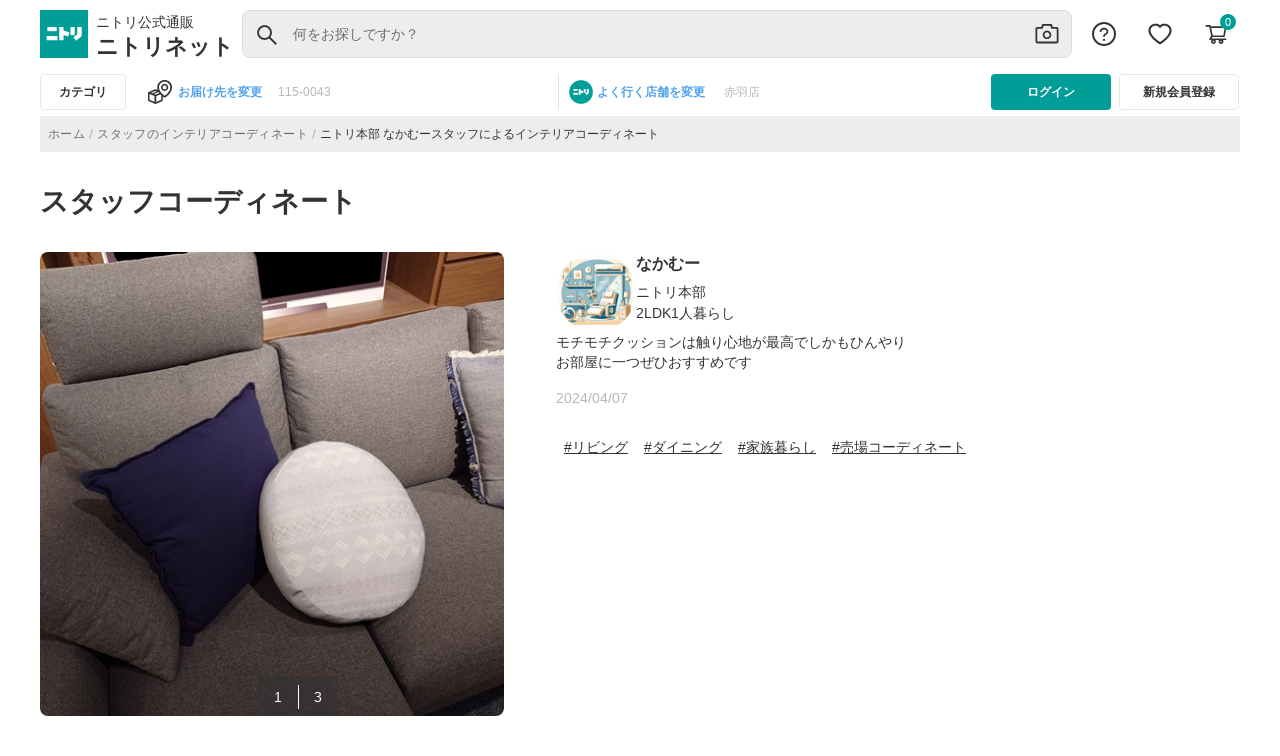

--- FILE ---
content_type: image/svg+xml
request_url: https://www.nitori-net.jp/ec/assets/images/PlusCircle_address_delivery.svg
body_size: -72
content:
<svg width="101" height="100" viewBox="0 0 101 100" fill="none" xmlns="http://www.w3.org/2000/svg">
<g id="Icons/PlusCircle" clip-path="url(#clip0_948_17348)">
<g id="Vector">
<path d="M71.0349 46.4338H54.0706V29.4695C54.0706 28.9784 53.6688 28.5767 53.1777 28.5767H47.8206C47.3295 28.5767 46.9277 28.9784 46.9277 29.4695V46.4338H29.9634C29.4723 46.4338 29.0706 46.8356 29.0706 47.3267V52.6838C29.0706 53.1749 29.4723 53.5767 29.9634 53.5767H46.9277V70.541C46.9277 71.032 47.3295 71.4338 47.8206 71.4338H53.1777C53.6688 71.4338 54.0706 71.032 54.0706 70.541V53.5767H71.0349C71.5259 53.5767 71.9277 53.1749 71.9277 52.6838V47.3267C71.9277 46.8356 71.5259 46.4338 71.0349 46.4338Z" fill="#B6B6B6"/>
<path d="M50.5 0C22.8884 0 0.5 22.3884 0.5 50C0.5 77.6116 22.8884 100 50.5 100C78.1116 100 100.5 77.6116 100.5 50C100.5 22.3884 78.1116 0 50.5 0ZM50.5 91.5179C27.5759 91.5179 8.98214 72.9241 8.98214 50C8.98214 27.0759 27.5759 8.48214 50.5 8.48214C73.4241 8.48214 92.0179 27.0759 92.0179 50C92.0179 72.9241 73.4241 91.5179 50.5 91.5179Z" fill="#B6B6B6"/>
</g>
</g>
<defs>
<clipPath id="clip0_948_17348">
<rect width="100" height="100" fill="white" transform="translate(0.5)"/>
</clipPath>
</defs>
</svg>


--- FILE ---
content_type: application/javascript
request_url: https://www.nitori-net.jp/5IyUj8EerEngYy4OvmiX0j4Vlko/OcErwcb99mzaGmc1wu/TDx9OQ/Hy/9uPhshHg8C
body_size: 169641
content:
(function(){if(typeof Array.prototype.entries!=='function'){Object.defineProperty(Array.prototype,'entries',{value:function(){var index=0;const array=this;return {next:function(){if(index<array.length){return {value:[index,array[index++]],done:false};}else{return {done:true};}},[Symbol.iterator]:function(){return this;}};},writable:true,configurable:true});}}());(function(){Rs();ZOl();Fjl();var fq=function sD(pO,p9){var nj=sD;while(pO!=WS){switch(pO){case Ym:{kq=t7+lr*dD-tX;g8=Y5+U8-q5+tX+x3;BT=Y5+lr-I4+q5+dD;F9=q5-Nr+V0*Y5-dD;d6=lr*t7-V0-tX+I4;pO=Sm;mz=Nr+tX*x3*I4-lr;}break;case jg:{pO+=ZH;if(br(HT,B8)){do{var wj=NO(p8(C4(HT,wv),QX[p8(QX.length,I4)]),l3.length);var jr=Sj(f9,HT);var jq=Sj(l3,wj);nD+=KD(nl,[Kj(z4(cT(jr),cT(jq)),z4(jr,jq))]);HT--;}while(br(HT,B8));}}break;case qn:{wX=tX+dD+PX*x3+Nr;kr=dD*Nr*q5-lr-U8;pO=rn;k7=U8*t7+q5+x3-I4;RY=q5*PX-x3-t7+dD;Or=lr*PX-Nr+I4;SD=lr*U8+tX*t7-V0;}break;case XW:{EX=lr+x3*I4-dD+tX;Bj=t7+V0*tX-U8;pO=l2;Bq=dD+V0*t7-tX;FY=Nr-I4+tX+dD*V0;s9=I4+t7+Nr+q5;Gr=tX*q5+lr*Nr+dD;}break;case Sm:{NT=x3-tX+dD*U8-Nr;zj=tX+V0*U8+Y5-x3;pO-=HU;Y0=Nr-V0*I4+dD*lr;Ur=U8*t7+V0-lr-tX;QO=PX+Y5+x3-q5;kz=U8*PX-q5*x3*tX;Br=t7+V0+tX*Y5*Nr;OX=U8*tX+x3+t7;}break;case gH:{E5=U8*t7*q5-Nr*x3;pO+=mn;c6=tX*I4*PX+lr*V0;F5=Nr*t7*dD*x3-I4;bj=PX*I4*tX-q5;BD=lr*tX-V0+PX*U8;JT=x3*PX-tX-t7+Y5;}break;case Kl:{C6=t7+PX*tX+U8*lr;TX=dD+lr*tX*x3*V0;SX=q5*PX-dD+U8;x7=tX+PX*lr*I4+U8;pO=Fn;Yj=PX*U8-lr*V0-Y5;Dj=Y5*lr-I4+Nr*PX;}break;case LB:{l7=q5+dD*tX*Y5-U8;m4=dD-Y5+PX*U8*I4;wT=Y5*q5-x3*V0*I4;pO=GU;W9=PX*q5+Y5-U8*lr;}break;case kk:{pO+=Gf;if(Q7(Wv,W7.length)){do{var t9=Sj(W7,Wv);var Ej=Sj(c5.Ad,S8++);tY+=KD(nl,[z4(Kj(cT(t9),Ej),Kj(cT(Ej),t9))]);Wv++;}while(Q7(Wv,W7.length));}}break;case kW:{AY=Y5-Nr+PX+lr*U8;d0=q5-U8+Y5*V0*x3;J9=t7+q5*PX+x3;qj=I4+t7*U8+tX*PX;lq=dD*V0+lr+PX*U8;Mj=q5-V0+t7*tX*lr;kD=tX-x3+V0+PX*lr;pO=fg;}break;case Dk:{pO-=Tg;Vz=x3*Nr*t7+Y5-q5;z6=PX*Nr+V0*tX+x3;E0=Y5+x3*PX+q5*U8;HX=q5-dD+U8*t7*I4;}break;case Qk:{L7=dD-U8+PX+Y5*I4;pO=Hk;cz=PX+U8+Y5-x3;b9=dD*tX+PX+q5+lr;L8=Nr-I4+V0+Y5*dD;}break;case YQ:{mO=x3*t7*tX-dD;P0=U8+t7*PX+Nr-Y5;lz=tX-Y5+PX*dD+q5;pO-=fk;hO=q5*Y5-I4+PX-dD;}break;case jM:{A9=PX*Nr-U8-t7-q5;rq=dD+lr+PX*q5-x3;B7=U8+tX+q5*t7*lr;gq=lr+dD+PX*tX-x3;r0=U8*I4*t7*Nr+q5;pO-=bl;}break;case Wf:{TO=x3*PX+Y5*tX+t7;K6=Y5-U8+tX*PX+t7;WO=PX*tX-I4-Nr;pO=N;U6=lr-q5+dD*PX;}break;case nn:{d9=Nr*t7*x3*dD+lr;XD=Y5+q5*t7*U8-x3;pO=Tg;xY=x3*tX*U8+q5;Dr=U8*dD*q5*Nr-tX;WD=U8*PX-tX+V0*Y5;}break;case bH:{n5=lr+q5+Y5*dD+Nr;Xr=t7+q5+Y5*dD;KT=lr*t7+PX-q5+I4;Rz=t7+q5*PX*I4+Y5;pO-=gM;OT=lr+PX*Nr+t7-x3;}break;case pM:{sY=I4*tX*x3*U8;n0=lr+Nr+I4+PX*x3;JY=Nr+Y5*lr*tX-t7;fD=tX*q5*I4*t7+lr;Lr=U8*Y5+t7+dD*Nr;pO-=qS;vD=q5*PX-U8-Nr*x3;b5=t7+q5+U8*PX+lr;}break;case cf:{Nj=q5*t7*dD+Nr*I4;BY=Y5*dD*V0+I4+tX;pO=zn;CU=I4*dD-tX+U8*PX;s4=I4*t7*PX-tX*x3;}break;case cn:{Oj=Y5-U8*tX+q5*PX;D4=PX*x3+t7+V0-Y5;R5=lr+tX+t7*Y5*I4;Y4=tX+t7*q5*lr*I4;Dz=lr+x3*Nr+tX*PX;pO+=jB;sO=PX*U8+Nr*Y5+q5;J3=Nr*dD+Y5*q5-tX;}break;case CS:{VD=t7*I4+q5+lr*PX;pO-=Rl;LY=I4+U8*lr+x3*PX;qY=lr*q5+I4+PX*U8;dT=Y5*V0*q5-I4+t7;s7=PX*U8*I4-t7*dD;KY=q5*PX-t7+I4;}break;case Os:{F3=tX+t7-lr+Y5;tq=Y5*V0-U8+tX+I4;M6=Y5*Nr-U8-lr-I4;q9=t7*x3-V0+lr+U8;pO=zs;bX=Y5-q5+x3*lr-I4;gr=V0+x3+Y5+dD+q5;Zr=dD*Y5-Nr*V0*q5;}break;case bM:{pO-=kH;K0=x3-Nr+Y5*tX*dD;s6=t7*q5*dD+PX-U8;g7=V0+lr*tX*Y5-PX;R7=I4+PX*dD+U8-t7;nY=lr*q5*t7-V0*Y5;rD=Nr*tX*lr*q5-Y5;X4=tX+V0+t7*Y5;Sr=lr-q5+dD*V0*PX;}break;case RB:{U4=t7*dD+x3*Y5+PX;K7=PX+U8*Y5-q5-x3;Wq=Nr*PX-x3*lr+V0;pO=mn;w7=Y5*t7+PX+lr-Nr;L5=q5*dD*I4+PX*U8;q0=lr*Nr*x3*tX-U8;}break;case Id:{k5=I4+PX*V0;j6=dD*I4*PX+tX*q5;X8=Nr*t7-U8+PX*tX;ZD=Y5*V0-q5+PX*tX;v3=q5*tX*I4*dD*Nr;lY=q5*Y5*Nr-x3-lr;xD=x3+PX*lr+V0+I4;Az=t7+Y5+tX+x3*PX;pO+=cl;}break;case pf:{gz=lr*x3*V0*tX-dD;Wj=tX*Y5*lr-x3+q5;pO-=zB;G7=Nr+U8*dD*lr+I4;cU=x3*U8*q5;R3=V0*U8+Y5*dD*tX;jD=t7*dD*U8+q5*Nr;}break;case j2:{Kr=x3*PX*I4+lr-t7;Kz=PX*Nr-tX+t7*lr;sT=t7+Y5*lr+tX*PX;x9=I4+dD*U8+tX*PX;d7=V0*t7+U8*PX+q5;pO=pQ;IX=I4*t7+U8*Y5*V0;dY=V0*tX-q5+PX*U8;B0=Nr+tX+x3*Y5+lr;}break;case gQ:{pO-=Vs;vr=Y5*lr-x3+I4;D8=I4+lr*dD*Y5+V0;LU=lr*q5+V0*Y5+U8;AD=I4+V0+U8*q5*dD;FT=PX+Y5+U8-tX-lr;}break;case Nf:{pO+=JB;Z0=U8*lr*V0*x3+q5;N4=x3+PX+U8*Y5*V0;dO=x3+tX-dD+U8*Y5;Oq=V0-U8-Y5+PX*t7;D0=Y5+PX*V0+lr+U8;B5=PX*x3-U8*V0*Nr;}break;case EQ:{n4=I4+t7*lr*q5-V0;pO+=Ff;ct=PX*tX+t7*x3-Nr;AG=x3*Y5+V0*dD*U8;Wp=lr*PX-Nr*Y5;hh=dD+I4-t7+PX*tX;Hh=lr+V0+tX*PX-q5;xt=PX*tX+Y5-Nr-lr;}break;case q2:{cv=t7*PX-I4-Y5;Rp=Y5*t7+x3+V0+lr;zb=Nr*PX-V0-U8*x3;JE=PX*tX+U8*dD-Nr;vp=Nr+PX*x3+I4-dD;pO-=T2;ZF=q5*Y5+dD*U8+lr;}break;case jw:{SP=Y5*x3-dD+lr*tX;pO=Uk;tF=t7+U8+lr*dD*Y5;BR=I4*q5*dD*tX+U8;RN=U8*Nr-dD+PX*q5;IC=t7*Y5+V0*dD*U8;SV=V0+x3*U8*t7;gp=Y5-lr+x3+PX*q5;l1=tX-Y5+x3+U8*PX;}break;case cm:{pO-=tH;return KD(GW,[rh]);}break;case rf:{pO-=H2;var sG=KP[gA];for(var WP=B8;Q7(WP,sG.length);WP++){var rR=Sj(sG,WP);var hA=Sj(dp.qf,gI++);LA+=KD(nl,[Kj(z4(cT(rR),cT(hA)),z4(rR,hA))]);}}break;case zH:{tG=PX*I4*U8-tX-q5;kp=t7*q5+Nr*x3+lr;rP=V0+PX+I4+lr+t7;pO=Mk;pE=t7+q5+x3+PX-lr;IZ=I4-x3+PX*lr-q5;vF=Y5+x3+dD+q5*PX;}break;case Mk:{pO=CB;VG=lr*PX-t7-Nr*V0;Ic=I4+t7*q5*lr-x3;xP=I4*U8*Y5;YV=t7+dD+Nr*U8*Y5;}break;case SM:{jt=V0+q5*lr*x3+Nr;pt=x3+Nr+PX*t7-Y5;x1=dD*PX*I4+Nr-Y5;EA=dD*tX*U8*lr-t7;pO-=lW;pI=I4*q5*PX+t7*dD;FV=PX*lr-V0-tX+Nr;zN=PX*U8+V0*tX+t7;rI=PX*x3-Y5-t7;}break;case vB:{NF=x3+PX+lr*tX*q5;KR=t7*q5*V0+PX+U8;pO=GW;vZ=x3+tX*I4+PX*q5;NV=PX+x3*q5*t7+I4;Hb=q5*lr*U8+dD-V0;LI=PX*I4*lr-dD-x3;}break;case Og:{lP=V0+PX+U8*Y5-I4;UL=PX+Y5*tX*dD+U8;Lb=lr+V0+U8*Nr*Y5;gV=PX*q5-Y5-V0+x3;hF=Y5+q5-tX+PX*dD;pO-=Vl;DN=V0*x3-lr+U8*PX;kN=x3+Y5*t7+Nr*q5;}break;case QB:{pO=NH;tX=dD*V0-Nr;x3=V0*dD-tX+I4+Nr;U8=Nr+dD+I4;lr=V0*I4+dD;q5=U8+lr-x3+V0;Y5=x3+q5*dD-V0-U8;PX=Y5-lr+q5*U8+I4;}break;case jH:{QX.pop();pO+=pU;}break;case bd:{Wb=x3*q5+t7+lr*Nr;XN=V0+U8-tX+lr;nt=lr*Nr+tX-V0-I4;cF=x3+lr-q5+PX+U8;mP=I4+x3+U8+V0;vb=Y5+q5+U8*Nr+x3;pO+=L2;}break;case Kn:{wL=tX*q5*x3*I4+Nr;XZ=U8+tX+Y5*t7+lr;St=q5+Nr+U8*Y5;rF=tX+Nr+t7*U8*q5;pO=bB;mL=Y5*q5+V0*lr*U8;cV=x3*q5*U8-Y5-dD;}break;case ql:{r1=Y5*lr*Nr-dD+q5;fN=t7+dD+PX*V0;pO-=cQ;CC=Nr+q5*PX+Y5+V0;QN=PX+t7+lr*q5*x3;hZ=t7*V0*lr*x3+U8;nC=Y5*Nr+tX+t7*U8;AZ=q5*lr*x3-tX*U8;Cp=PX*q5-U8+V0*Y5;}break;case Vn:{jF=q5*lr+dD*V0*PX;EP=I4+V0*Nr*lr*tX;LZ=PX+lr*Y5*dD-U8;pO+=km;fA=t7+Nr+x3*q5*lr;jE=V0+x3*t7+tX*PX;}break;case GQ:{zp=Nr*tX+Y5*x3*dD;R1=q5*Nr*dD*tX+PX;pO-=rl;gF=U8*t7+Y5-V0;vI=U8-I4+t7+PX-dD;dV=Nr*I4*Y5+q5+lr;}break;case xQ:{KG=Nr-U8+dD+q5*PX;pO=Sg;RG=q5-x3+PX*I4*V0;bV=x3*t7+PX*dD;JG=PX*x3-U8*V0;kL=U8*q5*t7+Nr*I4;bF=PX+lr*q5*U8*I4;}break;case bm:{Kt=q5+lr*Y5+U8*t7;fE=tX*lr*Y5+q5-t7;ZN=V0-I4+tX*lr*Y5;VF=Y5+PX*x3-U8*t7;pO+=Vs;}break;case Wl:{pO-=Pl;while(Ct(pv,B8)){if(KC(XF[qG[V0]],bW[qG[I4]])&&br(XF,Sh[qG[B8]])){if(hR(Sh,Nc)){Vv+=KD(nl,[Ab]);}return Vv;}if(Vc(XF[qG[V0]],bW[qG[I4]])){var zL=kG[Sh[XF[B8]][B8]];var IG=sD(OW,[C4(Ab,QX[p8(QX.length,I4)]),QZ,XF[I4],zL,t7,pv]);Vv+=IG;XF=XF[B8];pv-=IE(rl,[IG]);}else if(Vc(Sh[XF][qG[V0]],bW[qG[I4]])){var zL=kG[Sh[XF][B8]];var IG=sD(OW,[C4(Ab,QX[p8(QX.length,I4)]),Mp(Mp([])),B8,zL,Mp(Mp(B8)),pv]);Vv+=IG;pv-=IE(rl,[IG]);}else{Vv+=KD(nl,[Ab]);Ab+=Sh[XF];--pv;};++XF;}}break;case Sg:{RR=PX*U8-dD-Nr+q5;pO-=IQ;M1=x3*PX+Nr-Y5+U8;WE=PX*U8+Y5+x3*V0;LC=Y5+t7*U8*Nr*V0;mZ=PX*x3-Y5*dD;PG=x3*PX+Nr*tX*V0;}break;case IM:{pO=Kl;ER=tX-U8+PX*lr;TI=Nr+dD+PX*lr;Ap=I4+V0*Y5+x3*PX;GG=Nr-V0+I4+Y5*t7;}break;case Dn:{jV=x3*t7+I4+tX*Y5;OE=x3*q5*lr*I4-t7;pO-=Ik;f1=q5-dD+PX*x3+I4;FC=Nr+V0*x3*lr*t7;xA=Nr+I4-dD+PX*t7;TV=t7*q5+PX*Nr+lr;}break;case mn:{dh=lr*I4+U8+dD*PX;kR=I4+PX+Y5*U8+t7;fG=dD*PX+U8-Y5+I4;pO+=OU;QE=U8*PX-I4+t7+x3;pG=lr-PX-tX+Y5*t7;sN=V0-U8+Y5*x3-tX;WC=q5*U8*lr-x3;GA=q5*PX+t7-Y5;}break;case W2:{sb=U8*PX+tX+x3+Nr;RZ=lr+t7+I4+U8*PX;pO+=xm;Uc=V0*t7+Y5*tX-Nr;DR=PX*q5-Nr-V0;wN=U8-t7+V0*PX+tX;TP=lr*dD*tX+Y5+PX;MI=tX*lr*U8*V0;gc=V0*PX-t7+Y5*U8;}break;case ZS:{pO+=Fn;pV=U8*PX+x3+Y5+I4;QF=U8*q5+V0+Y5;nE=t7*lr+Nr+x3*PX;Fp=q5*PX*I4+dD+Y5;ON=tX+PX+dD-lr+I4;}break;case S2:{Fv=lr-q5-tX+PX*U8;AA=I4*U8*dD+PX*x3;pO=bm;SF=V0+dD+PX+Y5*q5;qA=I4*PX-V0+Y5*U8;DL=PX*V0-x3-t7*I4;qt=U8*lr*t7-I4+x3;Ft=V0*q5*Y5-U8;DZ=PX*U8-Y5*lr-q5;}break;case Xw:{I1=PX+U8+I4+Nr*Y5;zC=Nr+dD*q5+PX;pO=bH;qp=PX-V0+Y5+t7;cZ=Y5*I4*dD+tX+lr;V1=Nr+t7*U8+x3*q5;UI=dD*t7+q5+PX-I4;}break;case En:{ML=Y5*t7+dD*lr*q5;cG=lr+Y5*U8-V0*x3;FR=I4*tX*PX+q5*lr;pO-=Og;tv=PX*tX+t7+x3*Nr;gb=V0-x3+dD*PX-tX;}break;case Zn:{fV=U8+tX+t7*Y5+q5;xC=dD+q5+Nr+PX*x3;Cb=Y5+U8*lr*q5;kE=t7*dD*x3+lr*PX;Uh=x3+dD*PX-I4+q5;pO+=nl;}break;case wm:{HE=Y5*q5+I4+lr+dD;vE=PX*lr+tX+Nr-dD;gC=PX*t7-q5-x3;TF=V0*lr*dD*U8+PX;gN=Nr*tX*t7+PX*x3;Oh=dD+PX*U8*I4;pO=lM;}break;case k2:{sR=tX*Y5*V0*Nr-dD;EG=lr*t7*dD*Nr*I4;Mc=x3*Y5+dD+q5-tX;pO=j2;JA=tX*PX+U8*lr+Nr;}break;case BU:{RF=U8*lr+Nr*PX*V0;Qc=Nr*PX*V0-t7*tX;Xb=PX*V0-q5+dD+Y5;LN=Y5+t7*tX*q5-I4;hG=PX+U8-Nr*dD+lr;pO-=Zf;EV=tX+lr*PX+dD*I4;dN=I4+lr-dD+PX;}break;case Fs:{PR=I4*t7*x3*U8;th=Y5*x3+Nr+tX+q5;GC=lr*q5*dD+t7*I4;qE=tX*t7+PX*x3+I4;AV=tX*dD+I4+U8*Y5;pO=En;NA=x3*PX+V0*Nr*lr;}break;case BW:{Yp=tX*t7*V0-x3+U8;pO+=CQ;YP=I4+V0*x3+PX+U8;LE=Nr*PX*V0*I4+Y5;GI=lr*PX-Y5+q5-Nr;Lc=Nr*tX*t7*lr+I4;MG=t7+lr*q5*V0*U8;Mh=lr*tX*t7-x3+Nr;rc=dD-I4+Y5*U8+t7;}break;case Xs:{pO=TM;wb=x3*lr+dD*PX+q5;UE=lr+V0*PX*Nr+t7;UV=U8*PX+t7+dD+x3;CG=Y5*Nr*lr+U8*t7;}break;case PQ:{IN=Y5+U8*x3*q5+lr;MC=tX*x3*dD-U8*V0;ZG=U8+t7*x3+q5*I4;ZV=V0+x3*q5+PX+dD;Kv=tX+Y5*t7+dD-lr;pO=Xl;UA=U8*q5*lr;zh=Y5*t7-I4-U8+dD;}break;case Un:{Pt=q5*PX+t7-Nr+x3;At=t7*Nr+PX*lr-V0;VA=t7+q5*lr*x3-Nr;Wt=U8*Nr*t7-tX;Yb=U8+tX*PX+I4-Y5;pC=Nr-lr*dD+PX*q5;pO+=Bg;}break;case H2:{pO=pf;nF=t7-Nr+V0*PX+lr;Gc=q5*PX-Y5-t7+U8;Ih=tX*Y5+PX*U8-lr;PE=I4+q5*Y5+U8*t7;H1=Y5-V0-x3+PX*U8;}break;case Bk:{A1=Y5+t7*q5*x3*I4;DV=Nr+tX*PX-U8*lr;pO+=WS;NC=q5*PX+tX*t7+x3;Jh=PX*x3-dD+tX-q5;}break;case tl:{pO=kW;vP=PX*V0-lr*q5+Nr;DI=Nr+tX-Y5+PX*U8;tZ=PX*tX-q5+t7+dD;VC=tX*dD*lr+U8*Y5;}break;case Ng:{zP=tX*Nr*t7+Y5*q5;pO=PQ;YG=Y5*dD+V0*Nr*tX;WR=PX*V0*I4*Nr+U8;Zh=U8*Y5+tX+Nr+t7;dC=t7+tX-I4+PX*lr;rG=PX+Y5*t7+lr*tX;tV=t7-I4+q5*tX+x3;YE=Nr+tX*dD*t7+V0;}break;case V2:{CI=PX*x3+Y5*U8*I4;pO+=qn;K1=PX*I4*tX-V0;fF=lr+x3*PX+I4-q5;LR=U8*t7*tX+lr+dD;Rh=I4*Y5*q5+t7+tX;gZ=PX*lr-x3*tX;jc=Y5*Nr*tX-V0;RE=dD*PX-x3-U8+t7;}break;case hk:{Xh=q5*Nr+Y5*lr;ZR=lr*U8*t7-PX-I4;gG=PX*x3+Y5-lr;pO=Hs;FP=tX*x3*U8+dD*t7;GE=V0-tX+dD*PX+q5;}break;case Ul:{lF=I4*U8*q5*dD+lr;pR=t7-dD+PX*q5+I4;JL=lr+PX*x3+tX+dD;m1=Y5+q5*lr+Nr;g1=V0-Y5*U8+t7*PX;pO=qn;QV=Y5*V0*Nr-U8+x3;}break;case Rd:{BN=lr+q5*PX+Y5+t7;KZ=q5+PX*x3-Y5+t7;gL=Y5+U8*PX+q5*I4;pO+=qk;Eh=q5*PX+Y5*I4;QI=t7*lr-Nr+PX*U8;S1=q5-PX+U8*Y5+V0;CN=tX*U8-Nr+Y5*x3;sI=Y5+x3+U8*tX*t7;}break;case N:{SE=I4-dD*t7+lr*Y5;pO-=Cn;GR=tX-dD+q5*U8*t7;rE=Nr*Y5*q5+x3*dD;N1=Y5*tX*dD;IP=q5-dD+lr*PX+Y5;}break;case WM:{Nb=Y5+x3*lr*Nr*dD;bh=U8*tX*V0+Nr+q5;Xt=V0*x3+t7*U8+tX;Kp=U8+q5*x3*lr;WL=q5+dD+U8*Nr*tX;mt=lr*U8*tX*Nr+dD;pO=Ng;}break;case wW:{return LA;}break;case xm:{pO-=ff;OV=PX*tX+q5*x3;Ev=I4-q5+lr*PX;hC=q5*PX-Y5+Nr*I4;EN=dD*PX+Nr+Y5+tX;PV=dD*U8*t7-q5;zc=PX*lr+tX*I4*dD;}break;case xk:{SG=Y5*I4*Nr-dD+PX;mF=lr+U8*t7*x3+PX;pO=Wf;BG=x3*U8*t7+lr+q5;bp=PX-Nr+lr*I4+x3;B1=tX*q5*t7+U8*x3;}break;case sM:{pZ=Nr+PX*V0-Y5;bN=V0+q5*PX+x3-Nr;nh=dD+V0*PX+tX+lr;XI=PX*lr+I4+x3+q5;pO-=N2;YC=U8*V0*tX*t7-x3;}break;case vW:{XP=Y5*tX+dD*I4-lr;sF=Y5-I4+Nr+PX*q5;WV=t7*Y5-lr-V0+U8;QG=t7+PX+V0*tX*U8;JP=x3*Y5*Nr+dD-t7;vh=Y5+PX-dD*lr;pO+=Pk;vA=t7*PX-x3*Nr;Vb=dD*I4*x3+q5*PX;}break;case HS:{Qp=V0+PX*U8-dD*t7;fR=I4*t7+U8*Y5-q5;BA=I4+x3*t7*tX*V0;Op=t7*V0*Y5-x3-U8;pO-=Mk;vR=Nr+U8*V0+PX*tX;sC=PX*tX*I4+x3+q5;fb=U8*PX+V0-dD*tX;Dh=dD*V0*q5*U8;}break;case zs:{Cc=dD*q5+lr*U8-tX;mA=Y5+q5*dD-Nr;mh=I4*q5*t7-lr+tX;cE=x3*t7-tX-lr;C1=tX*U8+t7+V0+I4;pO=Gf;YR=V0*Y5-Nr+x3;}break;case Vw:{rA=tX*lr*Y5-V0-I4;UF=PX+V0+I4+Y5*U8;Ac=I4+t7*PX-x3-q5;DE=q5*PX+I4+Y5-tX;PF=PX*tX-U8*q5+Y5;pO-=SQ;Zt=tX+q5*PX+U8*lr;rL=t7*Y5-q5+tX;}break;case md:{qP=Nr*tX*Y5-dD-U8;BL=U8*V0*x3+q5+Y5;pO+=Cn;sA=U8*Y5-tX-dD-PX;jA=q5*PX-I4-U8-t7;rN=PX*U8-tX*V0;Nh=PX*U8+q5-Y5-dD;}break;case pn:{LP=q5*dD+x3*PX+Y5;BI=t7*V0*U8*Nr+x3;pO=f2;J1=t7*Y5+PX+tX-U8;Kc=dD*PX+tX-q5*x3;AF=lr+tX*PX+V0*t7;fI=U8*PX+Y5+t7+I4;}break;case rM:{YI=PX*x3+I4-V0*q5;Y1=lr+U8*tX+q5*PX;UC=V0-x3+tX+PX*q5;pO+=hl;lA=t7-U8+V0*Nr*PX;qh=U8-t7-q5+tX*PX;ph=U8*Y5-q5*lr;TC=Nr+x3*PX+lr-tX;}break;case zg:{WA=PX*U8-x3*lr;Yt=I4-Y5+PX*U8+t7;wG=Nr+q5+U8*tX*x3;WZ=Qc+IR-lZ-RC+zE+OT;Ob=x3*PX+U8+dD+tX;YL=V0-Y5+lr+t7*PX;pO-=Hd;}break;case OU:{pO=Fs;Up=tX+U8*PX-Nr+Y5;ht=lr*V0*dD+q5*PX;lR=t7-Nr+PX*U8-Y5;wh=U8-I4+Y5*Nr+PX;XA=PX-Y5+x3*U8*t7;}break;case JM:{RP=V0*Y5-I4+dD;NZ=I4*x3+V0*Nr;W1=tX+Nr*dD+t7;TG=I4*U8+Nr+tX;pO-=Y;MP=q5+t7*Nr+I4;KA=lr+V0+Y5-U8+dD;Ub=lr-I4+x3+U8*V0;}break;case Jm:{pO+=zS;return Rc;}break;case TM:{EZ=x3*PX-dD*tX;Np=x3*PX+Nr-q5*V0;cb=q5*tX*U8+dD-t7;pO=dl;hp=lr*PX-tX*dD;OP=Y5+t7+PX*x3+q5;kh=q5*x3*I4*t7;}break;case vM:{Dp=t7*PX*I4-q5*tX;RC=tX+Y5-U8+dD*PX;Qb=PX*I4*Nr+tX-x3;lb=tX*PX+lr+x3+dD;pO-=bm;}break;case cH:{RA=Nr+q5+t7*dD*tX;CP=t7+q5*Y5-x3-Nr;pO=ms;tI=lr*q5*V0*x3;XR=U8*PX+V0+x3;kV=Y5*t7+PX+dD-tX;xR=I4+q5*PX-x3-dD;}break;case QW:{dF=U8*PX+lr*x3+t7;VZ=q5*PX-V0-tX-t7;lE=q5+t7*Y5+tX*x3;JR=PX*dD+tX*I4*t7;dG=tX*q5*V0*lr+x3;lp=PX*I4*t7+tX-Y5;pO-=Gm;}break;case mQ:{pO=ZW;cR=lr*dD*Y5-x3;Lt=lr-I4+Y5*V0*t7;AP=V0+PX*q5-t7+dD;UR=Nr*lr*U8*dD-x3;CE=t7*PX*I4-Nr*V0;Jt=I4*x3*Y5-U8;HV=tX*PX-U8+Y5-V0;}break;case Gf:{sL=I4*x3*t7+U8-dD;np=V0*tX*U8;Kb=I4*lr+U8*tX-x3;pO+=pU;Av=q5+Y5*V0+lr+tX;MR=q5+Y5+dD;Wc=Y5*V0*U8-q5+I4;Hc=Y5+Nr*tX*dD;}break;case LW:{Fh=q5+t7-Nr+I4+x3;DA=x3*U8+q5+V0-dD;CZ=Y5-q5-U8+t7*V0;pO=Ym;nA=U8*Nr+I4+tX-dD;}break;case zk:{WF=PX-U8+t7+dD;BC=PX*U8-q5*tX-I4;L1=x3+lr+Y5*t7+PX;ZI=t7+q5+Y5*U8*Nr;pO-=kf;UZ=I4*Nr*q5*dD;wE=PX*x3+dD-lr*U8;xE=U8*PX-V0*lr;}break;case Ef:{fP=PX-tX-U8+Y5*t7;Qh=lr*PX-U8-t7-Nr;Xc=lr*q5+x3*Y5*Nr;IA=lr*PX-x3+dD-q5;zV=PX*U8+tX*x3+V0;pO+=UM;Fb=Y5*lr*tX-q5;n1=U8-dD+tX*lr*q5;fL=Nr+q5+U8*PX;}break;case Xl:{lC=PX*lr-U8+t7*Y5;kP=lr+q5*x3*U8+tX;cC=q5+PX+x3*tX;QR=dD*x3-I4+PX*q5;Mt=PX*V0-U8+lr*q5;pO=BW;mE=Y5+t7*U8+x3*PX;}break;case Y2:{gE=Y5*U8-tX+Nr*dD;pO+=zW;bv=I4+t7*PX-tX+V0;OF=lr*tX*Y5;mN=q5*V0*x3+dD+PX;HR=V0+tX+U8*PX-dD;}break;case RW:{pO=jg;var HT=p8(f9.length,I4);}break;case fg:{NI=dD*U8+Y5*x3;qF=lr+x3*Nr*tX*q5;Bh=U8+I4+q5*PX-Y5;KV=PX*q5-dD*I4*t7;OZ=t7*V0+Y5+PX*Nr;KI=U8*dD*V0*q5+lr;pO+=HW;}break;case xf:{pO=GQ;j1=x3*Nr*q5*tX;k1=PX*t7+V0-tX*U8;jb=x3*q5+lr*PX+U8;IV=q5*x3+PX*V0+dD;KE=U8+lr*V0*Y5;bt=U8*q5*I4*tX;Cv=U8*lr*tX-q5-x3;}break;case zU:{qN=U8*q5*t7+tX;HP=t7+lr*tX*U8*V0;Dt=Y5*Nr-x3-tX+I4;DG=q5+V0*Y5*t7;pO=tl;xh=x3*PX+U8-q5-lr;SR=I4+lr-q5+Y5*t7;nP=Y5+q5+PX*x3+Nr;fC=PX*q5+lr+I4+dD;}break;case Lm:{OI=x3*V0*q5+lr*tX;rC=I4*t7*q5-Y5+PX;Ht=t7*U8*V0+I4-Nr;QA=q5-tX+t7*dD*U8;pO=hw;Kh=tX*Y5+Nr-I4-x3;KN=U8+x3+Y5+dD*PX;}break;case l2:{bc=t7+lr+dD+U8*x3;vC=V0+tX+dD+U8*q5;Pv=I4*dD*Nr*q5-Y5;qL=t7*V0+lr-q5;qc=lr+U8-x3+dD+t7;pO=JM;}break;case Yl:{for(var SA=p8(mb.length,I4);br(SA,B8);SA--){var hP=NO(p8(C4(SA,hV),QX[p8(QX.length,I4)]),Rv.length);var Bt=Sj(mb,SA);var YN=Sj(Rv,hP);rh+=KD(nl,[z4(Kj(cT(Bt),YN),Kj(cT(YN),Bt))]);}pO=cm;}break;case hw:{wI=Y5*V0*t7-tX;Zp=x3-q5-V0+Y5*tX;XC=t7-dD+Y5*Nr*U8;dR=t7*U8*x3+V0+dD;AR=I4-V0+PX*t7;WI=PX-I4+x3*t7-tX;pO=AM;}break;case LH:{pO-=xs;b1=q5*tX*U8+PX-I4;zG=dD*Y5*V0+tX-t7;c1=x3*Nr+t7*U8*tX;sV=q5*V0*Y5+lr+I4;bb=U8*t7*lr-V0*I4;YZ=PX+q5+dD*Y5;}break;case AM:{tP=t7*x3-Nr+PX-V0;Yc=I4+Y5*V0+PX;Tb=PX+lr+Y5*tX*V0;sh=U8+PX-lr+Y5*V0;UG=PX-q5+t7*I4*U8;kZ=dD+PX+x3*tX+Y5;pO=AS;wc=t7*Nr*lr-x3;Ut=PX-I4+Nr+U8*q5;}break;case Wm:{nZ=U8+t7+I4+Nr*tX;gP=tX+Y5-q5+dD*Nr;OG=I4-dD+lr+tX*x3;GV=q5*dD+x3-I4+t7;Pc=I4+V0+lr*x3;QZ=q5+tX*dD*V0;pO+=Cs;}break;case Sf:{TR=I4*x3+PX*U8+Y5;Iv=dD+U8*t7*x3-PX;HA=Y5+PX*lr-q5+t7;FI=tX*dD*Nr*U8*V0;xc=U8*t7+x3*PX+Nr;KF=dD+q5*PX+t7*tX;pO=Nf;}break;case TH:{if(Vc(typeof Sh,qG[Nr])){Sh=Nc;}pO-=KH;var Vv=C4([],[]);Ab=p8(X1,QX[p8(QX.length,I4)]);}break;case Af:{ME=PX*q5-lr-Nr-Y5;dc=PX*t7-dD*Y5-I4;Tp=Y5*x3-dD+Nr+t7;pO-=GQ;pF=lr*q5+V0+tX*Y5;EI=U8*PX+q5+x3*lr;IR=x3+V0*Nr*PX+tX;}break;case mm:{pO-=mM;cc=t7*PX+x3-lr-Y5;jh=dD*x3*Y5-q5;st=PX*q5+Nr*lr+x3;zF=PX*Nr-t7+q5-Y5;FN=lr*PX-t7*U8-q5;HZ=dD*Nr*q5*lr-PX;}break;case Zl:{MV=lr*U8*V0*x3-t7;G1=Y5*Nr*U8-t7+tX;Nt=t7*Y5-dD+q5*x3;pO=df;UP=tX*PX+dD*V0*U8;wP=dD*Y5*tX-x3*V0;Dc=dD*q5+x3*PX+U8;nI=x3*PX-Nr;Xp=t7*Nr*U8+PX+Y5;}break;case dg:{Pp=PX*x3+Y5-U8+q5;BP=PX*q5-x3+Y5-Nr;pO+=gU;p1=lr-Nr+V0*PX-dD;kA=Y5*dD-V0+Nr+tX;wF=x3*PX+tX*U8-Nr;HN=dD+PX+q5+t7-tX;Q1=Nr*lr*dD*q5+t7;}break;case kQ:{pO=LW;w1=dD*x3-t7+q5*lr;LF=q5+dD-I4+Y5+Nr;hE=Nr+x3*tX+t7*V0;FA=U8*tX+t7*V0;OA=t7*Nr-dD+I4-tX;}break;case fU:{Oc=lr*PX-dD+Nr*t7;kb=lr+q5*I4*Nr*Y5;D1=PX*q5-Y5+lr;lL=PX*lr-x3-tX*Y5;pp=t7*lr*q5+PX*V0;pO+=lQ;}break;case vU:{pO=sM;jI=tX*q5*dD-V0+U8;Qt=V0*I4+PX*q5+Nr;OC=q5-x3+Y5+PX+t7;XG=lr*q5*tX+U8+I4;zR=q5+V0+I4+dD*PX;}break;case ZW:{zE=tX*t7+Y5*U8*V0;VE=Nr*U8+PX*lr;It=I4*x3*Y5-V0-t7;lV=PX*U8-t7*tX;nV=tX+Nr+PX*U8+t7;rb=PX*U8+Nr*q5+lr;pO-=jg;}break;case NB:{pO+=Wk;Jb=I4+q5*PX-lr*U8;EC=dD*PX+t7*tX+U8;PP=dD+V0+U8*Y5+tX;jZ=PX*lr+q5+t7*dD;Zb=Nr*lr*dD*tX+q5;PA=x3*Nr*Y5-t7-PX;}break;case bs:{pO=jM;rZ=x3*PX-dD*tX*t7;lI=Y5*dD*lr+tX*U8;QC=I4*x3*PX+tX+U8;ZZ=Nr*V0+x3*PX+U8;}break;case J:{return sD(tM,[nD]);}break;case df:{QL=lr*I4*Nr*Y5;tb=lr*q5+U8*Y5+Nr;tN=Nr*V0*dD*q5;mI=q5*t7*x3+Nr+dD;rt=x3*PX-dD+Y5*lr;fh=lr*V0*U8*q5-I4;pO=Af;}break;case dl:{DF=x3*PX-lr*I4-tX;bA=PX*x3-I4+tX+Nr;wC=dD+x3*V0*Y5;HL=t7*PX-U8*Nr*lr;wt=I4*Nr*q5+t7*Y5;XE=PX*dD-I4+x3-tX;bG=Nr*V0+x3*PX-dD;jL=Y5*Nr*tX+PX;pO+=OB;}break;case f2:{XL=U8+Y5*t7+lr+PX;bZ=PX*U8+q5*V0+tX;dA=tX*Nr+dD+PX*U8;pO+=pH;nR=I4*q5+PX*x3+Y5;}break;case AS:{pO+=ZS;GP=q5*lr+V0+Nr*PX;VP=dD*tX*t7-Y5+q5;II=U8+V0*tX+dD*PX;wR=I4*x3+U8*q5+PX;}break;case bB:{NR=Nr+lr*PX+x3+I4;HC=I4-t7-x3+q5*Y5;CR=tX-Y5+PX*t7+I4;pO=WS;}break;case GB:{var wZ=p9[sg];if(Vc(typeof NP,OR[Nr])){NP=cP;}var Rc=C4([],[]);pO=DU;vt=p8(xG,QX[p8(QX.length,I4)]);}break;case Yn:{GZ=t7*PX-Nr*lr*I4;cp=V0*t7+I4+PX*q5;pO=Ms;gh=V0*PX+Y5*lr;qZ=V0+U8*q5*dD*Nr;nb=lr*dD+Nr*PX-q5;}break;case dU:{Rb=Nr+lr*PX+Y5;Nv=I4-lr+PX+x3+Nr;Sc=I4*t7*q5*U8+Y5;pO-=KH;Ot=PX*V0+x3*lr+U8;nL=Y5*x3-U8+tX+q5;RV=U8*x3*t7-tX+dD;}break;case Uk:{rp=q5*Y5+V0-U8-x3;bP=dD*x3+PX*tX;HI=tX+dD*PX-V0*q5;ft=PX*q5+Y5-U8-I4;pO=ZQ;vN=t7*x3-I4+q5*PX;}break;case tm:{jG=tX*lr*t7*V0-q5;pO+=Il;kF=tX*PX-U8+t7*lr;Bp=V0+tX*q5*t7-Nr;lc=lr*Y5+q5+dD*I4;VN=U8+Y5*lr+V0-dD;VV=q5+PX*lr-tX-Y5;}break;case Rf:{pO=WS;for(var MA=B8;Q7(MA,kC.length);++MA){F1()[kC[MA]]=Mp(p8(MA,mP))?function(){return IE.apply(this,[mk,arguments]);}:function(){var IF=kC[MA];return function(lN,JI,sZ){var SI=rV(lN,CZ,sZ);F1()[IF]=function(){return SI;};return SI;};}();}}break;case GW:{bR=Y5+tX*x3*U8+lr;Lp=U8*PX-t7*Nr;pO=Rd;AN=lr*PX+tX*dD*q5;JN=dD*Nr*U8*q5;GN=x3*Y5+PX*V0;QP=t7*x3+U8+Nr;EF=Nr*t7+tX*PX-q5;}break;case Qn:{ZP=Nr*U8+t7*Y5+tX;qb=PX*x3-Y5-U8*I4;T1=I4+t7*dD*x3-Nr;pO-=S;AC=q5+tX*PX+Y5+V0;lt=x3+lr*PX-Y5*V0;}break;case Hs:{SL=Nr*q5*x3*I4-V0;NG=lr*Y5-tX-dD+V0;DP=t7*PX+q5+dD-Y5;Th=V0*t7+q5*U8*tX;pO-=Yg;Gb=q5*U8*x3-I4+Y5;Ah=U8*PX+t7+Y5-tX;}break;case NS:{mp=Y5+U8+PX+Nr-dD;Rt=PX*q5-I4-x3-lr;JV=t7-V0+Nr+lr*Y5;pO-=rQ;PN=lr+x3*Y5*dD;nc=tX*t7*V0*x3+Y5;Ch=tX+x3+t7+PX*U8;}break;case zW:{cI=V0+lr*PX-U8*q5;Vp=tX*Nr*x3*V0+PX;pO-=kg;HF=PX*x3+tX*V0+Y5;hI=t7*tX*I4*x3;Tc=lr+dD+PX*tX;xF=lr*dD*Y5-x3*t7;LG=Nr+x3*PX-t7-tX;CV=q5+tX*t7*U8;}break;case Um:{pO+=lH;mR=lr*Y5+q5-x3*t7;PC=PX*U8-V0*lr-dD;NN=q5*tX*dD+Nr-lr;LV=U8+V0*Y5+PX*q5;Et=PX*U8*I4-dD-tX;q1=tX+t7-q5+PX*Nr;}break;case O2:{pO=mg;lh=U8*Y5+dD+lr*PX;Gt=x3*q5-U8+PX*tX;tC=Y5*x3*V0-lr+I4;E1=V0+PX+x3+t7*Y5;JZ=I4*Y5+PX*q5-x3;EE=PX-dD+t7*Y5*I4;}break;case VM:{xI=x3*Nr*dD*U8;bI=Y5+V0+PX*q5+lr;tA=q5+Y5+PX*U8+x3;cA=PX*lr-V0-U8*x3;bC=PX*V0*tX-Y5;tR=dD+U8*q5*x3+lr;pO-=zw;sp=I4+x3-t7+PX*q5;}break;case Kg:{WG=tX*Y5*Nr-t7+q5;pO+=Lk;TZ=x3*Y5+U8*q5-t7;DC=lr+PX*q5+dD;zt=U8*x3*q5-V0+lr;}break;case CB:{tt=t7+PX*tX+U8*I4;nN=t7-dD+Nr*tX+PX;pO+=sg;fp=PX+lr-dD+t7*V0;JF=PX-x3*I4+dD*U8;kI=Nr*Y5+dD*U8-tX;gR=x3*tX+q5*t7+V0;}break;case qg:{pN=Nr*Y5*lr-t7*V0;JC=q5-V0+tX*x3*lr;pO=CS;HG=dD*Y5-I4+q5-U8;MN=Nr*q5*dD*x3+tX;kt=x3*Y5*V0-dD*t7;jC=PX*tX-x3-t7-V0;zZ=t7-I4+PX*q5;vV=t7*U8*Nr+V0*q5;}break;case Hk:{Yh=PX-tX*V0+Y5*Nr;dE=q5*x3*dD-tX+U8;lZ=U8*lr*x3*V0-tX;pO=wm;RI=lr*V0*q5*Nr-t7;Zc=dD*q5*lr*I4+PX;}break;case Ms:{PZ=t7*PX-Nr*dD;YA=t7*x3+lr*dD*Y5;jp=dD-Y5+t7*U8*q5;Ip=q5*Y5+tX-dD+Nr;dZ=I4*PX*lr-V0+x3;CA=lr*PX+Y5-V0*q5;pO=xf;bE=Y5*t7+PX*Nr-tX;UN=dD-U8*lr+t7*PX;}break;case Cn:{pA=Nr*Y5+U8+PX;sE=lr*PX-t7-U8-tX;pO=zg;Eb=I4*Y5*x3-U8+dD;tE=U8+t7-q5+PX*x3;mG=q5+PX*tX-Y5-U8;CF=Y5+PX*lr+Nr+tX;}break;case tS:{pO-=HW;for(var ZE=B8;Q7(ZE,Lv[Gp()[vG(B8)](Bj,WL,mt)]);ZE=C4(ZE,I4)){(function(){var XV=Lv[ZE];QX.push(tX);var FF=Q7(ZE,db);var Ep=FF?hb()[Jp(I4)](I4,YG,B8,WR):hb()[Jp(B8)].call(null,Mp([]),EX,Y5,zP);var fZ=FF?bW[hb()[Jp(Nr)].call(null,Mp(Mp({})),Bj,bh,rG)]:bW[Vc(typeof wp()[Bb(V0)],'undefined')?wp()[Bb(V0)](Zh,dC):wp()[Bb(B8)].apply(null,[g8,kq])];var SC=C4(Ep,XV);wf[SC]=function(){var Hp=fZ(FE(XV));wf[SC]=function(){return Hp;};return Hp;};QX.pop();}());}}break;case zn:{pO-=Ul;xN=Y5*t7*V0-q5;mC=dD*q5+t7*Y5;nG=V0-dD+lr*tX*U8;VR=dD+q5*U8*x3+I4;mV=Nr*Y5*U8+t7*q5;OL=tX+PX*lr-U8*x3;dP=x3*PX-Nr+lr-U8;}break;case zB:{Z1=V0*PX*dD+q5*Nr;TL=q5+t7*x3+Nr+Y5;pO+=Zf;wA=Nr*U8+lr*PX+tX;GF=PX*lr+q5+I4+U8;Db=dD*PX+q5+V0-Nr;Ib=dD*lr+PX-Nr-tX;}break;case mg:{Jc=lr+Y5-U8+q5*PX;WN=dD+Y5*x3+tX+PX;TA=q5+U8*t7*dD-lr;Wh=tX*q5*U8+I4;Tt=PX*q5+x3-V0+U8;pO=nn;MZ=dD*q5*t7-x3+tX;xZ=PX*lr-Nr*t7;}break;case fd:{pO-=JB;AI=tX*Y5*lr-V0-PX;xb=PX*tX+q5+Nr-Y5;BZ=dD*V0*Y5-U8-tX;Lh=t7*dD*U8-PX-V0;Sb=Y5*t7+PX-Nr+U8;}break;case tg:{wV=Y5*t7+V0-dD+Nr;lG=V0+dD+q5*PX+t7;Fc=Y5*q5-PX+tX*x3;sP=V0*I4*Y5+x3*PX;BV=Y5*t7+x3-V0-lr;pO=LM;zI=Y5*Nr*U8+dD;}break;case pQ:{pO=tm;BE=U8-V0+x3+dD*PX;P1=Y5*Nr*lr+tX-q5;Ph=Y5-V0+U8+PX*x3;dL=I4-Y5-tX+t7*PX;Mb=x3*PX+q5+t7;dI=Y5*dD-I4+V0+PX;Sp=tX+x3*PX;}break;case tn:{Gh=tX*PX-Nr-Y5-V0;Bc=U8*Nr*Y5-dD+lr;pO=HS;AE=t7+Nr*q5*U8-dD;ZA=dD+V0-I4+Y5*q5;Vt=t7+Y5*Nr*x3+U8;}break;case Jd:{Ec=q5*U8*t7+Y5+lr;U1=x3*PX+lr-Y5+V0;BF=V0+t7*PX-tX;vc=t7+lr+q5*Y5;jP=Y5+U8+PX*I4*x3;qI=PX*t7-q5+Nr+V0;xV=U8*x3*q5-PX+Nr;YF=I4+U8+PX*lr+Y5;pO-=sm;}break;case c2:{NE=t7+q5*PX+V0*dD;O1=Y5*tX*lr-Nr*PX;pO-=Fl;qV=PX*U8-Y5-Nr;Vh=PX*x3+q5+U8*lr;}break;case rn:{TN=PX*lr+t7+Y5;jN=PX+t7+U8*dD*x3;SZ=lr-q5+t7*V0*tX;qR=dD*x3-V0+U8*q5;pO=ql;MF=t7*I4*dD*tX-x3;tp=tX+dD*Nr*q5*U8;}break;case sn:{TE=lr*PX-I4+tX*q5;pP=dD*lr*V0*x3+Nr;pO+=UW;qC=t7*I4+U8*lr*q5;VI=PX*V0-lr*q5+I4;SN=I4*V0*lr*Nr*tX;gt=V0*tX+t7+Nr+Y5;}break;case gm:{xv=Y5-V0+PX*U8;ZC=dD*PX+t7*x3+tX;FZ=lr*t7+PX+Y5-U8;pb=tX-lr+q5*PX+Y5;cN=I4+tX*x3+PX*q5;jR=x3*PX*I4-Nr*q5;zA=t7+tX+V0*lr*Y5;pO+=Gd;hN=V0+PX*dD+U8-tX;}break;case OM:{pO=Qn;Pb=Nr+V0*PX+Y5-x3;wn2=I4+Nr*Y5+PX;hM2=lr*PX+Y5*dD-Nr;hg2=U8-tX+x3*PX-Y5;}break;case ZQ:{Vf2=t7*Y5-U8+Nr*x3;UQ2=PX*lr-V0+x3*U8;pO+=TM;DM2=V0+PX*lr-Nr*tX;IS2=tX*Y5*V0-Nr;XM2=Y5*V0*I4*x3+t7;jk2=t7+dD*Y5*tX+x3;Mx=x3*Y5+Nr*q5+dD;}break;case Tg:{sW2=U8*PX-tX+lr*Y5;bs2=I4+tX*x3*lr*Nr;gd2=t7+PX*q5+dD*U8;Vk2=PX*U8+dD-lr+q5;Q22=PX*x3-Y5-V0*t7;D22=Nr*PX-Y5*I4-lr;PB2=PX*U8-x3*tX*I4;pO+=O2;DQ2=dD*PX-q5+Y5*tX;}break;case lM:{cg2=x3*lr*U8+PX+V0;fx=x3+PX*t7+V0-Y5;NK=PX*dD-U8+V0*tX;sJ2=q5*U8-tX-I4+PX;pO+=QM;Es2=Y5+q5-Nr+PX*lr;ms2=U8*PX+dD-x3+Y5;}break;case hW:{Nd2=dD+tX*t7*q5-U8;ps2=U8*I4+Y5*q5;pm2=tX*q5*U8-x3-V0;FJ2=I4-lr*Y5+q5*PX;bn2=PX*dD+U8*lr+tX;tW2=q5-I4+lr*x3*U8;kB2=tX*PX-Nr*q5-V0;jf2=PX*U8-q5+Y5+V0;pO+=cH;}break;case Om:{Ol2=lr*t7-Nr*U8-I4;pO=Os;RK=Y5+q5+dD+x3-Nr;RS2=Y5+t7-Nr-dD+x3;LB2=tX+lr*q5+t7-x3;}break;case GU:{wJ2=dD+PX*U8-t7-tX;rg2=Nr*PX-t7*I4;Ym2=I4-U8*tX+lr*PX;sd2=PX+tX*V0*t7*Nr;pO=Zl;FB2=Y5*Nr*U8-x3-q5;AB2=q5*PX-tX-lr;}break;case Wd:{Cs2=dD*q5*Nr+U8*Y5;BB2=lr*Nr+Y5*U8+PX;pO+=tQ;rl2=Y5*t7*V0-q5-I4;Ln2=V0*U8*tX*lr-Nr;nK=PX*x3+t7+tX-Y5;zx=q5+Nr+tX*PX-t7;}break;case B:{Dn2=PX*t7-V0+Nr-lr;pO=Vn;lx=tX*Nr+Y5*x3+U8;sH2=Mx+Lr-bc+qj+s7-qZ;Rg2=V0*x3*tX*lr-I4;RL=t7*PX-U8*Nr-lr;Hg2=x3-lr+Y5+PX*U8;}break;case fW:{return Vv;}break;case ms:{pO=Id;Yg2=dD*PX*I4-t7-V0;JK=Y5*x3-V0+dD+t7;kk2=V0+U8*PX+Y5+t7;XJ2=dD-x3+q5+lr*PX;bg2=q5*PX+V0;pW2=V0+lr*PX+q5+t7;}break;case Fn:{hs2=Y5-dD+x3*PX+lr;Ml2=Y5*V0+tX+q5*PX;pO+=PB;As2=tX*Y5*Nr-V0-I4;zB2=U8-V0*I4+t7*Y5;lH2=Y5*lr+I4+x3*t7;CL=PX*x3-dD-V0;}break;case LM:{tM2=Y5*t7+lr*Nr*tX;pO-=Rl;Dx=Y5*dD*tX-I4+q5;Cf2=dD+q5*t7*I4+PX;pL=I4*x3*q5*dD;JJ2=dD*tX+V0+PX*Nr;nS2=I4+tX*PX-dD*x3;}break;case DU:{while(Ct(wZ,B8)){if(KC(zf2[OR[V0]],bW[OR[I4]])&&br(zf2,NP[OR[B8]])){if(hR(NP,cP)){Rc+=KD(nl,[vt]);}return Rc;}if(Vc(zf2[OR[V0]],bW[OR[I4]])){var BK=zJ2[NP[zf2[B8]][B8]];var Im2=sD(jn,[zf2[I4],BK,bh,C4(vt,QX[p8(QX.length,I4)]),TG,wZ]);Rc+=Im2;zf2=zf2[B8];wZ-=IE(kg,[Im2]);}else if(Vc(NP[zf2][OR[V0]],bW[OR[I4]])){var BK=zJ2[NP[zf2][B8]];var Im2=sD(jn,[B8,BK,zj,C4(vt,QX[p8(QX.length,I4)]),Xt,wZ]);Rc+=Im2;wZ-=IE(kg,[Im2]);}else{Rc+=KD(nl,[vt]);vt+=NP[zf2];--wZ;};++zf2;}pO=Jm;}break;case IH:{Z22=PX*lr+Y5-Nr+V0;LW2=I4*U8*PX-Y5+lr;wx=V0+tX*PX*I4-Y5;Sn2=x3*PX+dD*q5-t7;pO-=lS;Ys2=Nr*PX-I4-x3+U8;}break;case NH:{GM2=Y5+V0+PX+x3;t7=V0+I4+q5+tX-x3;pO=bd;Fk2=tX+t7+dD*Y5+lr;B8=+[];Sm2=I4*x3*tX+Nr-U8;Px=x3*U8+dD*lr-Nr;}break;case hS:{pO+=l2;I4=+ ! ![];V0=I4+I4;Nr=I4+V0;dD=V0+Nr-I4;}break;case lS:{pO=WS;return [Rf2(V0),FY,Rf2(Ur),GV,t7,Rf2(V0),Rf2(tX),I4,Rf2(V0),Bj,Rf2(XN),I4,Rf2(TG),Rf2(Nr),Rf2(q5),Rf2(lr),g8,Rf2(V0),Nr,Rf2(I4),Rf2(I4),Rf2(q5),q5,lr,Pc,tX,Rf2(tX),XN,Rf2(RP),FY,dD,Rf2(qc),XN,Rf2(Y0),[dD],Rf2(NT),[dD],Rf2(Bj),Rf2(V0),mP,I4,Rf2(Nr),Rf2(lr),V0,XN,Rf2(RK),Y5,Rf2(tX),B8,I4,q5,Rf2(q5),tX,mP,tX,Rf2(t7),XN,U8,Rf2(dD),Rf2(vC),Pc,Fh,Rf2(I4),tX,Rf2(U8),Rf2(bX),LF,Ub,Rf2(XN),Fh,Rf2(nt),NZ,Rf2(q9),LF,Ub,q5,Rf2(EX),Rf2(hE),FA,tX,Rf2(Zr),CZ,C1,Rf2(XN),Rf2(NZ),Bj,Rf2(dD),Rf2(lr),Rf2(Gr),g8,kq,tX,Rf2(Nr),Rf2(Pv),g8,kq,Rf2(x3),TG,Rf2(qL),qL,x3,I4,Rf2(I4),Rf2(dD),V0,Nr,XN,Rf2(Sm2),NT,Rf2(I4),Rf2(EX),mP,Rf2(tX),Rf2(U8),Rf2(tX),Rf2(F3),Rf2(I4),hE,Rf2(t7),Rf2(Nr),Rf2(q5),Rf2(EX),Y5,Rf2(t7),Nr,lr,Rf2(NZ),Rf2(Sm2),QZ,B8,Rf2(qL),Fh,Rf2(Gr),V0,V0,Rf2(t7),qL,Rf2(qc),Rf2(mA),I4,tX,[B8],Rf2(bX),Av,Rf2(qc),[lr],Rf2(F9),RP,q5,x3,Rf2(U8),Rf2(Px),[U8],q5,Rf2(TG),Rf2(RP),Cc,Rf2(q5),Rf2(YR),M6,tX,Rf2(q5),Rf2(XN),Rf2(RP),LF,qc,NZ,Rf2(tX),Rf2(dD),t7,B8,Rf2(t7),lr,Rf2(I4),Rf2(mz),Bq,Bj,Rf2(U8),B8,tX,EX,Rf2(q5),NZ,Rf2(qL),NZ,Rf2(Bq),OA,Rf2(x3),q5,Rf2(tX),Rf2(qL),FY,B8,Rf2(XN),Rf2(I4),dD,dD,lr,lr,dD,Rf2(w1),V0,V0,V0,V0,Rf2(qc),XN,q5,Rf2(TG),EX,Rf2(dD),Rf2(mP),Rf2(x3),Rf2(Nr),Rf2(lr),V0,Bj,B8,Rf2(dD),Rf2(V0),Rf2(dD),Rf2(mz),gP,Rf2(NZ),I4,t7,Rf2(x3),Rf2(I4),t7,Rf2(Ol2),qL,qL,Rf2(qL),Bj,Rf2(CZ),KA,U8,Rf2(qc),[lr],I4,x3,Rf2(x3),V0,Rf2(lr),Bq,Rf2(FY),Rf2(Bj),TG,Rf2(dD),x3,Rf2(U8),lr,Rf2(I4),Rf2(FY),NZ,Rf2(W1),mP,Rf2(tX),TG,Rf2(Bj),I4,Rf2(XN),I4,Rf2(qL),[x3],Rf2(XN),dD,Rf2(U8),Rf2(XN),qc,Rf2(I4),Rf2(q5),I4,Nr,Rf2(tX),Rf2(Bj),XN,Bq,Bq,Rf2(XN),NZ,Rf2(qL),Rf2(RP),Ol2,gP,Rf2(Nr),Rf2(dD),q5,lr,Rf2(NZ),q5,Rf2(t7),I4,NZ,Rf2(NZ),NZ,Rf2(tq),KA,tX,I4,Rf2(Bq),XN,B8,Rf2(Fh),Sm2,Rf2(q5),Rf2(V0),B8,Rf2(V0),NZ,Rf2(Nr),B8,tX,Rf2(V0),Rf2(mP),lr,Rf2(V0),mP,Rf2(Nr),B8,Rf2(NZ),q5,lr,Rf2(Y5),TG,FY,Rf2(q5),x3,dD,Rf2(mA),dD,Rf2(V0),Rf2(V0),Rf2(EX),NZ,Rf2(QZ),OG,Rf2(V0),q5,lr,XN,dD,Rf2(U8),Rf2(x3),RP,Rf2(Bj),s9,Rf2(Pv),sL,Rf2(EX),Rf2(tX),TG,Rf2(Bj),Rf2(MR),Rf2(nA),s9,Rf2(I4),I4,OX,U8,Rf2(Cc),Bj,lr,Rf2(x3),lr,Rf2(V0),x3,FY,Rf2(q5),B8,Rf2(Ol2),W1,XN,Rf2(FY),NZ,Rf2(qL),Bq,Rf2(tX),Nr,Rf2(q9),q9,Rf2(NZ),EX,V0,Rf2(q5),U8,Rf2(M6),vb,[B8],NZ,Rf2(Zr),Cc,Rf2(NZ),U8,Rf2(tX),Rf2(V0),qL,q5,Rf2(OA),[x3],Rf2(Ol2),Kb,XN,Rf2(x3),Rf2(Bj),mP,Rf2(U8),nt,Rf2(FY),Rf2(TG),Sm2,Rf2(qL),V0,V0,Rf2(NZ),t7,Rf2(t7),Rf2(x3),x3,Nr,Rf2(Nr),XN,tX,Rf2(OG),Y5,Rf2(Bq),Bq,Rf2(FY),FY,Rf2(q5),B8,Rf2(OA),FY,NZ,I4,Rf2(t7),lr,Rf2(I4),Rf2(nZ),kq,t7,I4,RK,Rf2(V0),I4,Rf2(tX),Rf2(V0),Rf2(MP),Pc,B8,Rf2(Nr),Nr,Rf2(QZ),KA,EX,Rf2(FY),NZ,Rf2(g8),zj,Rf2(x3),Rf2(XN),qL,Rf2(XN),lr,Rf2(I4),Rf2(RS2),Sm2,XN,B8,q5,tX,Rf2(NT),FY,q5,Rf2(t7),XN,Nr];}break;case rm:{return tY;}break;case NM:{return [[Rf2(mP),Rf2(Nr),q5,Rf2(V0),XN],[Rf2(U8),q5,lr,Rf2(I4)],[qL,Rf2(NZ),Rf2(lr),V0],[LF,Ub,q5,Rf2(EX)],[I4,q5,q5],[]];}break;case jn:{var zf2=p9[WH];var NP=p9[wU];var dK=p9[tf];var xG=p9[jn];pO=GB;var Nm2=p9[Sd];}break;case RS:{var BJ2=p9[WH];var Ag2=p9[wU];var HQ2=p9[tf];var tY=C4([],[]);var S8=NO(p8(HQ2,QX[p8(QX.length,I4)]),FY);pO+=Os;var W7=c22[Ag2];var Wv=B8;}break;case JS:{var gA=p9[WH];var GL=p9[wU];var Of2=p9[tf];pO+=P;var LA=C4([],[]);var gI=NO(p8(GL,QX[p8(QX.length,I4)]),nt);}break;case vn:{var Js2=p9[WH];c5=function(IH2,WQ2,kW2){return sD.apply(this,[RS,arguments]);};pO=WS;return DB2(Js2);}break;case OW:{var X1=p9[WH];var hd2=p9[wU];var XF=p9[tf];var Sh=p9[jn];var YQ2=p9[Sd];var pv=p9[sg];pO=TH;}break;case OB:{pO+=cW;var pk2=p9[WH];var wv=p9[wU];var Fx=p9[tf];var l3=KP[x3];var nD=C4([],[]);var f9=KP[pk2];}break;case bS:{var KJ2=p9[WH];pO+=SM;var td2=p9[wU];var xL=p9[tf];var hV=p9[jn];var Rv=zg2[Wb];var rh=C4([],[]);var mb=zg2[td2];}break;case Pw:{var Lv=p9[WH];var db=p9[wU];var FE=gl2(Ow,[]);pO+=f2;QX.push(Kp);}break;case tf:{return [[t7,Rf2(vC),Zr,I4,tX,Rf2(M6),bX],[],[],[],[Fh,x3,tX,Rf2(tX)],[],[XN,Rf2(Nr),Rf2(tX)],[KA,Rf2(q5),Rf2(XN)],[Av,Rf2(qc),XN]];}break;case Y:{Xn2=[Rf2(U8),qL,Rf2(t7),q5,Rf2(Nr),Rf2(dD),q5,lr,Rf2(W1),Rf2(lr),nt,Rf2(lr),tX,B8,Rf2(q5),NZ,Rf2(F3),kq,dD,Rf2(V0),I4,Bj,FY,Rf2(XN),x3,B8,Rf2(Nr),Rf2(tX),XN,Rf2(tX),Rf2(NT),nZ,Rf2(q5),dD,Rf2(dD),XN,Rf2(XN),NZ,Rf2(qL),[B8],V0,Rf2(NZ),t7,Rf2(t7),Rf2(x3),x3,Nr,Rf2(Nr),XN,tX,Rf2(OA),tX,Rf2(x3),NZ,Rf2(x3),Rf2(V0),Rf2(I4),Rf2(lr),tX,lr,Rf2(FY),NZ,Nr,Rf2(tX),Rf2(FY),[dD],Rf2(t7),nt,Rf2(Nr),Rf2(RP),vb,XN,Rf2(FY),NZ,Rf2(qL),Bq,Rf2(tX),Nr,Rf2(q9),F9,XN,Rf2(t7),EX,Rf2(vC),Zr,I4,tX,Rf2(M6),np,V0,Rf2(Nr),x3,Rf2(NZ),Rf2(tX),I4,Rf2(RP),bX,Rf2(bX),x3,TG,Rf2(qL),NZ,Rf2(t7),FY,tX,Rf2(V0),NZ,Rf2(XN),q5,Rf2(GV),Rf2(V0),Rf2(EX),NZ,Rf2(dD),Rf2(NZ),Bj,Rf2(U8),Ur,Rf2(bX),U8,Bj,Rf2(V0),Nr,Rf2(dD),Rf2(x3),FY,Rf2(XN),lr,Rf2(I4),qL,Rf2(V0),x3,gP,lr,Rf2(FY),NZ,q5,Rf2(t7),TG,Rf2(NZ),Rf2(dD),t7,tX,t7,Rf2(Nr),Rf2(dD),Rf2(XN),Fh,Rf2(RS2),Bq,Bj,Rf2(U8),Rf2(NZ),qc,Rf2(NZ),Rf2(V0),Rf2(lr),Bq,Rf2(tX),Nr,Rf2(nZ),qc,NZ,Rf2(tX),Rf2(dD),t7,B8,Rf2(t7),lr,Rf2(I4),tX,Rf2(Gr),B8,V0,Rf2(FY),x3,Rf2(dD),U8,lr,Rf2(V0),FY,Rf2(zj),Kb,Rf2(x3),U8,[I4],Rf2(QZ),gr,Rf2(KA),NZ,lr,Rf2(Y0),Bq,Bj,Rf2(U8),QZ,Rf2(XN),EX,Rf2(U8),[I4],dD,Rf2(lr),tX,Rf2(Bq),Rf2(U8),Rf2(I4),tX,Rf2(U8),Rf2(kq),Y5,[V0],EX,Ub,Rf2(lr),FY,Rf2(Nr),dD,Rf2(dD),Rf2(q5),EX,Rf2(M6),zj,s9,B8,Nr,Rf2(lr),V0,Rf2(RP),g8,kq,NZ,Rf2(qL),Rf2(RP),[Nr],Rf2(hE),FA,tX,TG,Rf2(qL),qc,Rf2(qL),Rf2(EX),Rf2(tX),TG,Rf2(Bj),t7,[B8],Rf2(g8),Y5,Rf2(tX),B8,[dD],Rf2(EX),lr,q5,I4,Ub,Rf2(w1),Bq,nA,I4,[V0],Rf2(Fh),Fh,U8,V0,Nr,x3,NZ,Rf2(XN),qc,V0,Rf2(NZ),qL,Rf2(dD),Rf2(Y0),kq,Rf2(x3),XN,tX,Rf2(Nr),Rf2(V0),U8,Rf2(q5),NZ,q5,Rf2(dD),Rf2(Y0),kq,t7,Rf2(Pc),Rf2(NZ),Bj,dD,Rf2(TG),EX,I4,Rf2(kq),t7,t7,Rf2(lr),Rf2(Y0),Ol2,Rf2(Bj),U8,qc,Rf2(x3),qL,Rf2(NZ),Rf2(I4),Rf2(Ol2),QZ,B8,Rf2(qL),Fh,Rf2(gr),BT,Rf2(FY),B8,Rf2(I4),NZ,Rf2(lr),nt,I4,nA,Rf2(Y0),V0,B8,V0,XN,dD,MP,B8,Rf2(U8),tX,Rf2(x3),Rf2(RP),GV,NZ,XN,Rf2(I4),Rf2(Pv),[Nr],V0,tX,Rf2(Zr),d6,Bq,Rf2(tX),I4,t7,Rf2(Cc),RK,Bq,q5,Rf2(t7),I4,NZ,Rf2(NZ),NZ];pO+=wd;}break;case tM:{var wd2=p9[WH];dp=function(Xm2,cH2,vL){return sD.apply(this,[JS,arguments]);};return zS2(wd2);}break;case Wk:{pO=Rf;var kC=p9[WH];dQ2(kC[B8]);}break;}}};var IE=function OW2(CM2,rk2){var Pg2=OW2;for(CM2;CM2!=bH;CM2){switch(CM2){case ZW:{Gs2();CM2-=Yf;KD.call(this,Sf,[M22()]);BH2();KD.call(this,OW,[M22()]);fk2=OB2();fq.call(this,Wk,[M22()]);}break;case Eg:{DB2=function(){return KD.apply(this,[RS,arguments]);};fq(hS,[]);mM2();Nn2=wm2();qG=zm2();CM2=cs;MJ2=NB2();SW2();}break;case OS:{CM2=pg;Bn2[wp()[Bb(EX)].apply(null,[nZ,Em])]=function(Nx,JW2){QX.push(DI);if(Kj(JW2,I4))Nx=Bn2(Nx);if(Kj(JW2,U8)){var pl2;return QX.pop(),pl2=Nx,pl2;}if(Kj(JW2,dD)&&Vc(typeof Nx,Qx()[cM2(B8)](zj,Rt,cE,lr,YG))&&Nx&&Nx[fg2()[SQ2(q5)](cE,fL,Mp(I4))]){var K22;return QX.pop(),K22=Nx,K22;}var Wn2=bW[hb()[Jp(NZ)](Mp(Mp([])),Y0,x3,dw)][hb()[Jp(TG)].apply(null,[SZ,Yp,W1,fs])](null);Bn2[fg2()[SQ2(U8)](Sm2,hs,cE)](Wn2);bW[Vc(typeof hb()[Jp(lr)],C4('',[][[]]))?hb()[Jp(t7)](Mp(Mp(I4)),xI,I4,XI):hb()[Jp(NZ)].apply(null,[vC,Y0,F3,dw])][WM2()[tk2(B8)](TO,RK,vI,w1,Cc,EX)](Wn2,fg2()[SQ2(Bj)](GV,xA,m1),OW2(bk,[Gp()[vG(FY)](Pc,NZ,Yd),Mp(Mp([])),hb()[Jp(FY)].apply(null,[W1,Fh,OG,gw]),Nx]));if(Kj(JW2,fM2[I4])&&Pf2(typeof Nx,hb()[Jp(qL)](nt,gF,Mp({}),bI)))for(var gW2 in Nx)Bn2[PK()[wS2(B8)].apply(null,[tV,I4,L7,B8,TO])](Wn2,gW2,function(Jl2){return Nx[Jl2];}.bind(null,gW2));var bk2;return QX.pop(),bk2=Wn2,bk2;};}break;case Lm:{CM2+=Rd;var ks2;return QX.pop(),ks2=KH2,ks2;}break;case GS:{CM2=qW;jM2=function(QH2){return OW2.apply(this,[kn,arguments]);}([function(vk2,ln2){return ZM2.apply(this,[RS,arguments]);},function(FS2,qg2,sM2){'use strict';return R22.apply(this,[Ow,arguments]);}]);}break;case Ls:{CM2=GS;zJ2=fq(tf,[]);gl2(rM,[LL()]);(function(Lv,db){return fq.apply(this,[Pw,arguments]);}(['h','Er1E1$Zr1QNhhhhhh','RlRR$hZNhhhhhh','R','rhER','l$hh','Eh1$','lrZ$R','Z','r','Khhhhhhh','E','K$','KR','lr','K','Er1E1$Zr1$','Khhhh','KhrE','Kh','$','Kr','Kl','l','lhhh','1Rr','rl','1','Khhh','rNKK'],Sm2));fM2=gl2(pU,[['Eh1QNhhhhhh','r','K','R','h','1r','$QQlQNhhhhhh','$QZ1l','ErRr$$l','RlRR$hZNhhhhhh','RRRRRRR','1Z1hKl$','KrR','KhrE','RK1r','K$lRE','rh','l','Khh','Kh','Q','rQ','r$','rZ','$','KQh','ZQ','1h','lr','ll','Khhh','lhhh','KhhK','E111','r111','rhhh','rQh','rhK$','111111','REr','E','11','QQQ','Z','Kr','Kl','K$','rrrr','rK1','rhK','l$hhhhh','KNZl','rNKK','KN$Z','KNEl','KNRK'],Mp([])]);kM=function FrgGRgPAyj(){function Wb(){this["Pw"]=(this["Pw"]&0xffff)*0xc2b2ae35+(((this["Pw"]>>>16)*0xc2b2ae35&0xffff)<<16)&0xffffffff;this.NG=Jd;}PU();function G(){this["Pw"]^=this["Pw"]>>>13;this.NG=Wb;}dq();c();function EV(St,vw){return St==vw;}function vA(){var wd=['Tp','lx','YM','kt','pL','Nd'];vA=function(){return wd;};return wd;}function PU(){BL=function(){};hd=2;lw()[wP(hd)]=FrgGRgPAyj;if(typeof window!==''+[][[]]){mV=window;}else if(typeof global!==[]+[][[]]){mV=global;}else{mV=this;}}function vn(){return xU.apply(this,[fx,arguments]);}var q3;function Jd(){this["Pw"]^=this["Pw"]>>>16;this.NG=OM;}function FP(){return Fx.apply(this,[zb,arguments]);}function hV(){this["Pw"]=this["Pw"]<<13|this["Pw"]>>>19;this.NG=pP;}function cA(bA,Vb){return bA|Vb;}function xb(){return xU.apply(this,[Sn,arguments]);}function Vt(){return Wq.apply(this,[FL,arguments]);}function kL(){return jA.apply(this,[KW,arguments]);}function qG(){return Wq.apply(this,[VL,arguments]);}function W3(qb,GW){return qb>=GW;}function zU(){return kd.apply(this,[JV,arguments]);}function Jb(){if([10,13,32].includes(this["lV"]))this.NG=Bn;else this.NG=Oq;}function YW(){return xU.apply(this,[WP,arguments]);}var BL;function Od(){return jA.apply(this,[CM,arguments]);}function Db(){return kd.apply(this,[l3,arguments]);}function dq(){dA=+ ! +[],FL=! +[]+! +[]+! +[]+! +[],q=[+ ! +[]]+[+[]]-[],gp=+ ! +[]+! +[]+! +[]+! +[]+! +[],zt=+[],Mb=[+ ! +[]]+[+[]]-+ ! +[],fx=! +[]+! +[],zb=+ ! +[]+! +[]+! +[],WA=[+ ! +[]]+[+[]]-+ ! +[]-+ ! +[],CW=+ ! +[]+! +[]+! +[]+! +[]+! +[]+! +[],Jt=+ ! +[]+! +[]+! +[]+! +[]+! +[]+! +[]+! +[];}function Ut(Bq){return ~Bq;}var zV,hd,AA,An,pt,mp,Wt,rW,hq,H,t3,Fp,Ow,bM,Xw,qL,Yp,cM,QW,Dt,ZW,In,mn,WM,I,TP,VW,TG,Pq,fM,gn,xd,jt,Sd,Ip,Tb,Yb,Fd,tp,Yt,Hw,SA,jU,IV,YU,wt,gU,pV,SP,ct,HM,sA,bx,O3,D3,TV,WW,AG,qd,QG,LM,K,X3,Wn,MM,jq,sP,Uw,M,Kt,B3,Ft,UU,bb,JU,W,cb,kq,N,Dw,En,SW,VV,Zn,A3,Lt,vb,zG,h,rV,mA,tA,Ct,tW,nd,x,xn,XW,lA,lP,qP,TU,qp,jx,Cn,Cx,AM;function TW(){this["Pw"]^=this["Pw"]>>>16;this.NG=xP;}function lw(){var Dd=new Object();lw=function(){return Dd;};return Dd;}function Z(RU,NA){return RU^NA;}var Ex;function xL(dM){return vA()[dM];}var Qw;var Zb;function OG(Pn,nM){return Pn/nM;}function Vq(UM,mM){return UM<mM;}function pb(){return ["\rB_8Q.","","Qt\x40x`m6:\x40*g&j>N|Q^.(b=<LRk]","_k,BNAB#b1","\t","J];D","o\x07^C\vOQ67[\x00\vEA]D#+F","Y"];}function qw(){var VM=function(){};qw=function(){return VM;};return VM;}function zw(){return Ud.apply(this,[Sn,arguments]);}function BV(){Ex=["\x61\x70\x70\x6c\x79","\x66\x72\x6f\x6d\x43\x68\x61\x72\x43\x6f\x64\x65","\x53\x74\x72\x69\x6e\x67","\x63\x68\x61\x72\x43\x6f\x64\x65\x41\x74"];}function Q(){return xU.apply(this,[Pt,arguments]);}function HW(){return S3(lw()[wP(hd)]+'',"0x"+"\x38\x62\x38\x37\x66\x39\x36");}function jn(){return jA.apply(this,[WP,arguments]);}function Bn(){this["pq"]++;this.NG=Aq;}function Lq(){return HW()+kb("\x38\x62\x38\x37\x66\x39\x36")+3;}function pP(){this["fA"]=(this["Pw"]&0xffff)*5+(((this["Pw"]>>>16)*5&0xffff)<<16)&0xffffffff;this.NG=cP;}function CG(a,b){return a.charCodeAt(b);}function wM(){return kd.apply(this,[Vw,arguments]);}function xV(){this["lV"]=this["lV"]<<15|this["lV"]>>>17;this.NG=HL;}function Mx(){return np.apply(this,[CM,arguments]);}function It(){var gt;gt=d()-KU();return It=function(){return gt;},gt;}var l3,jV,Qp,RL,Rq,IA,Eb,UA,rd,wG,Q3,Hq,Vw,KW,qM,jd,t,Xn,E3,Pt,LV,s,FG,VL,pM,V,XA,DP,tL,Wx,JV,nP,Sn,WP,rL,CM,tw,wW,rx,A,Gw,m3,Z3,zP,CP;function bV(){return Fx.apply(this,[DP,arguments]);}function Rb(){return xU.apply(this,[s,arguments]);}function wP(fG){return vA()[fG];}function RG(){return xU.apply(this,[rd,arguments]);}function xU(bG,YP){var rA=xU;switch(bG){case zt:{var KA=YP[zt];var MU=YP[dA];KA[QG]=function(WL){return ht(sU(WL,MU),TU);};xU(WP,[KA]);}break;case fx:{var kU=YP[zt];kU[h]=function(){var Gb=this[MM]();while(UP(Gb,ld.e)){this[Gb](this);Gb=this[MM]();}};}break;case rd:{var vG=YP[zt];vG[vG[QG](h)]=function(){this[TV].push(ZM(this[Hw](),this[Hw]()));};xU(s,[vG]);}break;case Xn:{var Pp=YP[zt];Pp[mp]=function(){var U=cA(BG(this[MM](),Wt),this[MM]());var BP=qw()[xL(hd)].apply(null,[HM,zV,tW,Ld(Tb)]);for(var PA=An;Vq(PA,U);PA++){BP+=String.fromCharCode(this[MM]());}return BP;};xU(Pt,[Pp]);}break;case dA:{var Vd=YP[zt];Vd[SW]=function(){var bL=cA(cA(cA(BG(this[MM](),qp),BG(this[MM](),jx)),BG(this[MM](),Wt)),this[MM]());return bL;};xU(Xn,[Vd]);}break;case WP:{var EW=YP[zt];xU(rd,[EW]);}break;case qM:{var sp=YP[zt];sp[AG]=function(dd,lU){return {get h(){return dd[lU];},set h(Fw){dd[lU]=Fw;}};};xU(fx,[sp]);}break;case Sn:{var lG=YP[zt];lG[X3]=function(X){return {get h(){return X;},set h(Ox){X=Ox;}};};xU(qM,[lG]);}break;case Pt:{var XM=YP[zt];XM[M]=function(CV){return {get h(){return CV;},set h(EP){CV=EP;}};};xU(Sn,[XM]);}break;case s:{var PM=YP[zt];PM[PM[QG](Yp)]=function(){this[TV].push(this[Hw]()&&this[Hw]());};Wq(FL,[PM]);}break;}}function np(N3,kp){var FU=np;switch(N3){case fx:{vx=function(Un,Nb,Ht,LG){return IM.apply(this,[Pt,arguments]);};Nt=function(){return IM.apply(this,[rx,arguments]);};ft=function(DG,s3,rq,z){return IM.apply(this,[q,arguments]);};zW=function(mt){this[TV]=[mt[WW].h];};RM=function(At,Tw){return np.apply(this,[Q3,arguments]);};tU=function(MP,cG){return np.apply(this,[WP,arguments]);};Zp=function(){this[TV][this[TV].length]={};};xt=function(){this[TV].pop();};OW=function(){return [...this[TV]];};kn=function(QP){return np.apply(this,[q,arguments]);};P3=function(){this[TV]=[];};Qw=function(){return IM.apply(this,[wW,arguments]);};Zb=function(){return Fx.apply(this,[RL,arguments]);};On=function(){return Fx.apply(this,[qM,arguments]);};q3=function(vt,Zd,ZV){return Fx.apply(this,[Rq,arguments]);};Px=function(AU,cV,fp){return np.apply(this,[FG,arguments]);};wn(l3,[]);BV();Wp=BM();Fx.call(this,Qp,[vA()]);B=pb();Fx.call(this,DP,[vA()]);vL();wn.call(this,zb,[vA()]);Lx=dU();Fx.call(this,zb,[vA()]);tM=wn(Mb,[['S$','$b','nvs','nBsshBBBBBB','nBsbhBBBBBB'],C3([])]);ld={x:tM[An],o:tM[zV],e:tM[hd]};;k3=class k3 {constructor(){this[zG]=[];this[XW]=[];this[TV]=[];this[mA]=An;Ud(zb,[this]);this[Up()[dV(rW)](qd,pt,x)]=Px;}};return k3;}break;case Q3:{var At=kp[zt];var Tw=kp[dA];return this[TV][TM(this[TV].length,zV)][At]=Tw;}break;case WP:{var MP=kp[zt];var cG=kp[dA];for(var HV of [...this[TV]].reverse()){if(Cw(MP,HV)){return cG[AG](HV,MP);}}throw GG()[OU(AA)].call(null,qd,pt);}break;case q:{var QP=kp[zt];if(Jp(this[TV].length,An))this[TV]=Object.assign(this[TV],QP);}break;case FG:{var AU=kp[zt];var cV=kp[dA];var fp=kp[fx];this[XW]=this[Cn](cV,fp);this[WW]=this[X3](AU);this[sP]=new zW(this);this[VV](ld.x,An);try{while(Vq(this[zG][ld.x],this[XW].length)){var x3=this[MM]();this[x3](this);}}catch(Ad){}}break;case Pt:{var MW=kp[zt];MW[MW[QG](LM)]=function(){this[TV].push(BG(this[Hw](),this[Hw]()));};}break;case gp:{var Ab=kp[zt];Ab[Ab[QG](K)]=function(){this[TV].push(this[X3](undefined));};np(Pt,[Ab]);}break;case jV:{var Qd=kp[zt];Qd[Qd[QG](Wn)]=function(){this[TV].push(this[MM]());};np(gp,[Qd]);}break;case Hq:{var sG=kp[zt];sG[sG[QG](jq)]=function(){this[TV].push(W3(this[Hw](),this[Hw]()));};np(jV,[sG]);}break;case CM:{var vq=kp[zt];vq[vq[QG](sP)]=function(){this[TV].push(Hb(this[Hw](),this[Hw]()));};np(Hq,[vq]);}break;}}function dV(hb){return vA()[hb];}function gL(){return wn.apply(this,[zb,arguments]);}function v(){return jw(lw()[wP(hd)]+'',Gt()+1);}function UP(xM,xx){return xM!=xx;}function cx(){return Wq.apply(this,[Z3,arguments]);}function Hb(OV,nt){return OV>>>nt;}var vx;function JP(Fb){this[TV]=Object.assign(this[TV],Fb);}function tG(){return Ud.apply(this,[WA,arguments]);}function OM(){return this;}function d(){return jw(lw()[wP(hd)]+'',Lq(),Gt()-Lq());}function TM(kV,Xd){return kV-Xd;}function BG(cW,RV){return cW<<RV;}var Px;function jA(dp,nb){var dw=jA;switch(dp){case t:{var YV=nb[zt];YV[YV[QG](Uw)]=function(){var Et=[];var Xx=this[MM]();while(Xx--){switch(this[TV].pop()){case An:Et.push(this[Hw]());break;case zV:var Bb=this[Hw]();for(var MV of Bb){Et.push(MV);}break;}}this[TV].push(this[M](Et));};np(CM,[YV]);}break;case rx:{var D=nb[zt];D[D[QG](Kt)]=function(){var Mp=this[MM]();var k=this[Hw]();var OL=this[Hw]();var c3=this[AG](OL,k);if(C3(Mp)){var mb=this;var fU={get(Eq){mb[WW]=Eq;return OL;}};this[WW]=new Proxy(this[WW],fU);}this[TV].push(c3);};jA(t,[D]);}break;case CM:{var Ob=nb[zt];Ob[Ob[QG](B3)]=function(){this[TV].push(sU(this[Hw](),this[Hw]()));};jA(rx,[Ob]);}break;case KW:{var CU=nb[zt];CU[CU[QG](Ft)]=function(){this[TV].push(Vq(this[Hw](),this[Hw]()));};jA(CM,[CU]);}break;case WP:{var PP=nb[zt];PP[PP[QG](UU)]=function(){this[TV].push(dt(this[Hw](),this[Hw]()));};jA(KW,[PP]);}break;case s:{var ZP=nb[zt];ZP[ZP[QG](bb)]=function(){this[TV].push(ht(this[Hw](),this[Hw]()));};jA(WP,[ZP]);}break;case q:{var Gp=nb[zt];Gp[Gp[QG](JU)]=function(){this[TV].push(this[O3](this[mp]()));};jA(s,[Gp]);}break;case E3:{var fW=nb[zt];fW[fW[QG](W)]=function(){this[TV].push(ZM(Ld(zV),this[Hw]()));};jA(q,[fW]);}break;case Wx:{var UV=nb[zt];UV[UV[QG](cb)]=function(){this[kq](this[TV].pop(),this[Hw](),this[MM]());};jA(E3,[UV]);}break;case l3:{var mw=nb[zt];mw[mw[QG](N)]=function(){var Xt=[];var Td=this[TV].pop();var F3=TM(this[TV].length,zV);for(var Yw=An;Vq(Yw,Td);++Yw){Xt.push(this[Dw](this[TV][F3--]));}this[kq](GG()[OU(pt)].call(null,Ld(Dt),hd),Xt);};jA(Wx,[mw]);}break;}}function fb(ZL,Kx){var KM=fb;switch(ZL){case IA:{var PL=Kx[zt];if(hG(PL,UA)){return mV[Ex[hd]][Ex[zV]](PL);}else{PL-=CP;return mV[Ex[hd]][Ex[zV]][Ex[An]](null,[sU(hM(PL,Xw),tL),sU(ht(PL,Gw),XA)]);}}break;case V:{var Ln=Kx[zt];var tP=Kx[dA];var zp=Kx[fx];var Zw=Kx[zb];var nG=sU([],[]);var dL=ht(sU(Zw,It()),fM);var JW=B[tP];var rM=An;while(Vq(rM,JW.length)){var AL=fV(JW,rM);var lb=fV(vx.Wd,dL++);nG+=fb(IA,[cA(p(Ut(AL),lb),p(Ut(lb),AL))]);rM++;}return nG;}break;case Mb:{var CL=Kx[zt];vx=function(Kq,gM,bt,Rp){return fb.apply(this,[V,arguments]);};return Nt(CL);}break;}}function QV(){return Ud.apply(this,[zb,arguments]);}return np.call(this,fx);function kd(gG,Ux){var kP=kd;switch(gG){case pM:{var l=Ux[zt];l[l[QG](En)]=function(){var nA=this[MM]();var gV=l[SW]();if(this[Hw](nA)){this[VV](ld.x,gV);}};jA(l3,[l]);}break;case JV:{var SM=Ux[zt];SM[SM[QG](Zn)]=function(){this[TV].push(hM(this[Hw](),this[Hw]()));};kd(pM,[SM]);}break;case V:{var Fq=Ux[zt];Fq[Fq[QG](A3)]=function(){this[TV].push(this[SW]());};kd(JV,[Fq]);}break;case E3:{var kw=Ux[zt];kw[kw[QG](Lt)]=function(){this[TV].push(Z(this[Hw](),this[Hw]()));};kd(V,[kw]);}break;case Wx:{var Sb=Ux[zt];Sb[Sb[QG](vb)]=function(){var xq=this[MM]();var Bw=this[TV].pop();var hP=this[TV].pop();var sn=this[TV].pop();var lM=this[zG][ld.x];this[VV](ld.x,Bw);try{this[h]();}catch(QU){this[TV].push(this[X3](QU));this[VV](ld.x,hP);this[h]();}finally{this[VV](ld.x,sn);this[h]();this[VV](ld.x,lM);}};kd(E3,[Sb]);}break;case fx:{var tt=Ux[zt];tt[tt[QG](rV)]=function(){var XP=this[MM]();var LL=tt[SW]();if(C3(this[Hw](XP))){this[VV](ld.x,LL);}};kd(Wx,[tt]);}break;case Eb:{var fP=Ux[zt];fP[fP[QG](AA)]=function(){var FW=this[MM]();var VP=this[MM]();var Bd=this[SW]();var VA=OW.call(this[sP]);var zx=this[WW];this[TV].push(function(...Cp){var XV=fP[WW];FW?fP[WW]=zx:fP[WW]=fP[X3](this);var mq=TM(Cp.length,VP);fP[mA]=sU(mq,zV);while(Vq(mq++,An)){Cp.push(undefined);}for(let Xq of Cp.reverse()){fP[TV].push(fP[X3](Xq));}kn.call(fP[sP],VA);var lW=fP[zG][ld.x];fP[VV](ld.x,Bd);fP[TV].push(Cp.length);fP[h]();var Nq=fP[Hw]();while(DW(--mq,An)){fP[TV].pop();}fP[VV](ld.x,lW);fP[WW]=XV;return Nq;});};kd(fx,[fP]);}break;case LV:{var dn=Ux[zt];dn[dn[QG](tA)]=function(){this[TV].push(OG(this[Hw](),this[Hw]()));};kd(Eb,[dn]);}break;case l3:{var Rd=Ux[zt];Rd[Rd[QG](fM)]=function(){this[TV].push(this[Ct]());};kd(LV,[Rd]);}break;case Vw:{var xW=Ux[zt];xW[xW[QG](tW)]=function(){this[TV].push(Cw(this[Hw](),this[Hw]()));};kd(l3,[xW]);}break;}}function AW(){return np.apply(this,[jV,arguments]);}function DW(pp,Qq){return pp>Qq;}function Jp(hn,hL){return hn===hL;}var Zp;function wn(tb,nV){var wL=wn;switch(tb){case zb:{var pA=nV[zt];Zb(pA[An]);var fn=An;while(Vq(fn,pA.length)){Up()[pA[fn]]=function(){var J=pA[fn];return function(jM,dW,Yn){var EU=q3.apply(null,[jM,dW,Wt]);Up()[J]=function(){return EU;};return EU;};}();++fn;}}break;case wG:{var SL=nV[zt];var IG=nV[dA];var DU=qw()[xL(hd)].apply(null,[Ip,zV,C3([]),Ld(Tb)]);for(var cd=An;Vq(cd,SL[lw()[wP(hd)](Ld(Yb),H,hd,Fd)]);cd=sU(cd,zV)){var b3=SL[Up()[dV(zV)](tp,zV,Yt)](cd);var T=IG[b3];DU+=T;}return DU;}break;case Q3:{var jG={'\x24':lw()[wP(An)](ZW,hq,An,In),'\x42':GG()[OU(An)](Ld(mn),mp),'\x53':qw()[xL(An)](WM,pt,I,TP),'\x62':lw()[wP(zV)](Ld(VW),hq,AA,TG),'\x68':GG()[OU(zV)].call(null,Ld(Pq),rW),'\x6e':GG()[OU(hd)](Ld(fM),AA),'\x73':Up()[dV(An)](Ld(gn),rW,C3(C3([]))),'\x76':qw()[xL(zV)].apply(null,[xd,hq,jt,Ld(Sd)])};return function(wV){return wn(wG,[wV,jG]);};}break;case l3:{zV=+ ! ![];hd=zV+zV;AA=zV+hd;An=+[];pt=hd+AA-zV;mp=hd*zV+pt;Wt=AA+pt+zV;rW=pt*hd-AA;hq=hd*pt-rW+zV+AA;H=zV*mp+Wt*rW-hq;t3=Wt+mp-hq+hd;Fp=hq+t3*pt-hd-Wt;Ow=Fp+t3*mp+AA;bM=Fp-mp+t3*Wt+zV;Xw=hd+zV+t3+rW-hq;qL=hq*bM+t3+Xw;Yp=Wt*Xw+t3+hq-zV;cM=t3+Xw*AA+zV;QW=Wt*AA+zV+rW-pt;Dt=mp*hq*hd*rW-pt;ZW=Wt*rW+hq+Xw;In=mp+hq*zV-pt+rW;mn=hq*bM-mp*zV-rW;WM=t3+Fp*hd+mp+rW;I=rW+hd*Wt+Fp-hq;TP=hd+hq*t3+bM+pt;VW=bM*AA-rW+Xw*mp;TG=Fp*AA-Wt-mp-zV;Pq=mp-t3+pt*bM;fM=zV*hq+hd*AA;gn=Fp*hd*Wt-t3+zV;xd=t3+rW*pt*hd;jt=Fp-t3+hq*mp-zV;Sd=zV*Xw*hq*Wt;Ip=Xw*AA-pt+zV-rW;Tb=t3*Fp-zV+bM-pt;Yb=hq*AA*Fp-Xw-bM;Fd=hd*hq+Xw*Wt+rW;tp=mp-zV+hq+Wt*hd;Yt=Wt+Xw*hq+t3*zV;Hw=t3+Fp+pt;SA=Xw+Fp*AA*hq+Wt;jU=pt*t3+mp*Wt-rW;IV=Wt+Xw-t3+bM*hq;YU=hq*rW*Wt+t3;wt=mp+hd+Fp-Wt+pt;gU=Xw-zV+t3*rW+hq;pV=Fp*hd*Xw-rW;SP=Fp+t3*pt-AA;ct=bM*zV*mp-pt-hq;HM=zV*t3*Xw-mp+rW;sA=Wt*t3*Xw+rW;bx=hq*Fp+pt+t3-rW;O3=zV+Xw+AA+t3;D3=AA-hd*zV+pt*mp;TV=Xw+t3+Fp*pt;WW=zV*hq*rW+AA-Wt;AG=Xw+mp*pt-rW;qd=zV*hd*mp*AA*rW;QG=bM+Fp+Wt-rW-mp;LM=bM-AA+mp*zV+hq;K=Xw-pt+AA*rW+bM;X3=Fp*zV*AA-pt+bM;Wn=AA*Fp+pt*Wt-rW;MM=t3+bM+hq*rW;jq=pt-Wt+bM+Fp*zV;sP=Fp+Wt+bM+AA-pt;Uw=bM*hd-mp*t3+zV;M=mp*Fp+t3-hq*Xw;Kt=rW+Xw+pt*Fp+mp;B3=Wt*hd*hq+t3+Fp;Ft=rW*Fp+AA-zV-hq;UU=hq-t3-hd+Fp*rW;bb=mp*Xw+bM+Fp-Wt;JU=mp*Fp-rW-pt+hd;W=t3-hq+bM*zV*hd;cb=Wt+Fp*mp+hd-pt;kq=hd*rW+Xw+AA+Fp;N=Xw+AA*t3*Wt-pt;Dw=AA+hd*bM+Fp-hq;En=bM*hd-t3+pt+Fp;SW=zV+AA*Fp+bM;VV=rW*t3*pt-hd+Wt;Zn=Fp*hq-pt+AA+Xw;A3=t3+zV+AA+hq*Fp;Lt=pt*hd*Fp-Wt-rW;vb=zV*hq*t3*pt;zG=hq*Xw+zV+rW*Fp;h=zV*AA*t3*pt;rV=t3*hq*pt-rW+Wt;mA=hq*t3+Xw+mp*AA;tA=Xw+hd*rW-Wt;Ct=Xw*hq+Wt+AA;tW=AA-zV+rW+pt*hd;nd=zV+hq+Wt+hd;x=mp+Wt-hq+pt+Xw;xn=mp*AA+rW-hd-zV;XW=AA+rW*pt*Xw+hd;lA=Fp*hd-Wt+rW+zV;lP=hq*Wt+pt*mp-AA;qP=t3-pt+Wt*Xw*zV;TU=mp+Fp*Wt-hd*hq;qp=t3+Xw-AA+zV+hq;jx=zV*Wt+AA+rW;Cn=zV-mp+bM+hq+AA;Cx=t3*pt+hq-zV+Xw;AM=Wt*Xw+Fp-hd;}break;case jV:{var QA=nV[zt];var sV=nV[dA];var sx=Wp[zV];var w3=sU([],[]);var YL=Wp[sV];for(var hx=TM(YL.length,zV);W3(hx,An);hx--){var vV=ht(sU(sU(hx,QA),It()),sx.length);var WU=fV(YL,hx);var f3=fV(sx,vV);w3+=fb(IA,[cA(p(Ut(WU),f3),p(Ut(f3),WU))]);}return Fx(tw,[w3]);}break;case Mb:{var vp=nV[zt];var Vn=nV[dA];var px=[];var Sp=wn(Q3,[]);var Vx=Vn?mV[qw()[xL(pt)](gU,rW,C3(C3({})),Ld(pV))]:mV[qw()[xL(AA)].apply(null,[C3(C3(An)),An,Yt,wt])];for(var UL=An;Vq(UL,vp[lw()[wP(hd)](Ld(Yb),rW,hd,SP)]);UL=sU(UL,zV)){px[Up()[dV(hd)](Ld(ct),hq,HM)](Vx(Sp(vp[UL])));}return px;}break;case WA:{var DV=nV[zt];var jW=nV[dA];var rw=nV[fx];var pG=nV[zb];var Np=sU([],[]);var ZA=ht(sU(DV,It()),O3);var VG=Lx[rw];for(var GL=An;Vq(GL,VG.length);GL++){var nU=fV(VG,GL);var LA=fV(ft.L3,ZA++);Np+=fb(IA,[p(cA(Ut(nU),Ut(LA)),cA(nU,LA))]);}return Np;}break;case rL:{var fd=nV[zt];ft=function(vd,gP,zM,gd){return wn.apply(this,[WA,arguments]);};return Qw(fd);}break;case V:{var gb=nV[zt];var Zx=nV[dA];var Mt=nV[fx];var sM=sU([],[]);var Yq=ht(sU(gb,It()),D3);var Nn=nL[Zx];var Ep=An;while(Vq(Ep,Nn.length)){var TA=fV(Nn,Ep);var GP=fV(q3.R,Yq++);sM+=fb(IA,[p(Ut(p(TA,GP)),cA(TA,GP))]);Ep++;}return sM;}break;case Pt:{var kx=nV[zt];q3=function(Ix,lp,g3){return wn.apply(this,[V,arguments]);};return Zb(kx);}break;}}var k3;function r(){return Wq.apply(this,[zb,arguments]);}function hG(BA,Rt){return BA<=Rt;}function Nw(){return Fx.apply(this,[Qp,arguments]);}function IM(wx,Kb){var BU=IM;switch(wx){case Pt:{var ML=Kb[zt];var Jw=Kb[dA];var qn=Kb[fx];var XU=Kb[zb];var SU=B[hd];var zL=sU([],[]);var jp=B[Jw];var PG=TM(jp.length,zV);if(W3(PG,An)){do{var HG=ht(sU(sU(PG,XU),It()),SU.length);var dx=fV(jp,PG);var Dn=fV(SU,HG);zL+=fb(IA,[cA(p(Ut(dx),Dn),p(Ut(Dn),dx))]);PG--;}while(W3(PG,An));}return fb(Mb,[zL]);}break;case wG:{var zn=Kb[zt];var DM=sU([],[]);var db=TM(zn.length,zV);while(W3(db,An)){DM+=zn[db];db--;}return DM;}break;case Hq:{var Jq=Kb[zt];vx.Wd=IM(wG,[Jq]);while(Vq(vx.Wd.length,H))vx.Wd+=vx.Wd;}break;case rx:{Nt=function(rp){return IM.apply(this,[Hq,arguments]);};vx(C3(zV),AA,Ow,Ld(qL));}break;case q:{var CA=Kb[zt];var Gd=Kb[dA];var tn=Kb[fx];var JM=Kb[zb];var Hp=Lx[zV];var v3=sU([],[]);var Qb=Lx[tn];var xG=TM(Qb.length,zV);if(W3(xG,An)){do{var g=ht(sU(sU(xG,CA),It()),Hp.length);var FA=fV(Qb,xG);var Tx=fV(Hp,g);v3+=fb(IA,[p(cA(Ut(FA),Ut(Tx)),cA(FA,Tx))]);xG--;}while(W3(xG,An));}return wn(rL,[v3]);}break;case Mb:{var NV=Kb[zt];var NU=sU([],[]);var JL=TM(NV.length,zV);if(W3(JL,An)){do{NU+=NV[JL];JL--;}while(W3(JL,An));}return NU;}break;case JV:{var NW=Kb[zt];ft.L3=IM(Mb,[NW]);while(Vq(ft.L3.length,Hw))ft.L3+=ft.L3;}break;case wW:{Qw=function(rP){return IM.apply(this,[JV,arguments]);};ft(Ld(SA),Yt,pt,xd);}break;case A:{var JA=Kb[zt];var cn=sU([],[]);var G3=TM(JA.length,zV);if(W3(G3,An)){do{cn+=JA[G3];G3--;}while(W3(G3,An));}return cn;}break;case s:{var ZU=Kb[zt];q3.R=IM(A,[ZU]);while(Vq(q3.R.length,jU))q3.R+=q3.R;}break;}}function rt(){return Wq.apply(this,[Hq,arguments]);}function Mn(){return jA.apply(this,[Wx,arguments]);}function ln(){return xU.apply(this,[dA,arguments]);}function n3(){return kd.apply(this,[E3,arguments]);}var kn;function Ww(){return Wq.apply(this,[IA,arguments]);}var Mb,q,WA,fx,zt,dA,gp,CW,zb,FL,Jt;var ld;function Qt(){return jA.apply(this,[rx,arguments]);}function kG(){return kd.apply(this,[fx,arguments]);}function nw(){return Ud.apply(this,[Eb,arguments]);}var B;var Nt;var zW;function S3(a,b,c){return a.indexOf(b,c);}function XG(){return kd.apply(this,[pM,arguments]);}function Sx(){return Wq.apply(this,[Sn,arguments]);}function Y(){return kd.apply(this,[Wx,arguments]);}function kb(a){return a.length;}var RM;var xt;function EG(){this["Pw"]^=this["Uq"];this.NG=TW;}function BW(){return nx()+v()+typeof mV[lw()[wP(hd)].name];}function hM(mP,Bp){return mP>>Bp;}function OU(rU){return vA()[rU];}function Aq(){if(this["pq"]<kb(this["T3"]))this.NG=NP;else this.NG=EG;}function c(){wG=WA+q,Pt=Mb+zb*q,rx=WA+zb*q,DP=dA+q,Vw=gp+zb*q,rL=fx+fx*q,E3=dA+fx*q,jd=FL+FL*q,tL=CW+Mb*q+fx*q*q+gp*q*q*q+gp*q*q*q*q,nP=gp+gp*q,m3=FL+fx*q,Wx=fx+CW*q,Eb=Mb+q,Z3=dA+zb*q,XA=zt+fx*q+zb*q*q+CW*q*q*q+gp*q*q*q*q,CP=CW+zb*q+gp*q*q+gp*q*q*q+CW*q*q*q*q,IA=Jt+gp*q,pM=Jt+zb*q,tw=CW+fx*q,Rq=FL+q,A=zt+fx*q,UA=gp+zb*q+gp*q*q+gp*q*q*q+CW*q*q*q*q,qM=FL+zb*q,Xn=zt+gp*q,FG=Jt+fx*q,t=zt+FL*q,Sn=zb+FL*q,VL=dA+gp*q,WP=CW+q,JV=dA+FL*q,zP=zb+zb*q,KW=WA+fx*q,V=gp+fx*q,s=gp+FL*q,RL=fx+zb*q,jV=Jt+q,Qp=dA+CW*q,l3=FL+gp*q,rd=CW+FL*q,Q3=Mb+fx*q,Gw=FL+fx*q+zt*q*q+q*q*q,LV=CW+gp*q,wW=WA+FL*q,Hq=CW+zb*q,CM=WA+gp*q;}function GG(){var p3=Object['\x63\x72\x65\x61\x74\x65'](Object['\x70\x72\x6f\x74\x6f\x74\x79\x70\x65']);GG=function(){return p3;};return p3;}function wU(){return np.apply(this,[Hq,arguments]);}function lq(){return kd.apply(this,[V,arguments]);}function nx(){return jw(lw()[wP(hd)]+'',0,HW());}function jw(a,b,c){return a.substr(b,c);}function vL(){nL=["\'8UV]N","M ;MrJ","pA*x2Z:HGCj1I~n9P %-fbHzgW|1SL","3M][A\x00^/#4]97;3[V_]\nQNI^\vc/`HZ#5G0zPC[HDJDT","","h",")\x3fw+\fHtW/atrxpT\vlMj\rN","\nVXR"];}function m(){return Ud.apply(this,[wW,arguments]);}function GM(){return wn.apply(this,[jV,arguments]);}var tU;function BM(){return [")\'M*{\x40Oad+","if\x3fx\'C<4BXbx)u\"I;]0Yp2eO\"J%aY 2","I-J<&F","Z","\x07<Q\bN6$3GI=_X3!M6\f_L3>Y\bLq","C","b"];}function Md(){return kd.apply(this,[Eb,arguments]);}function Sw(){return jA.apply(this,[l3,arguments]);}function fV(Gn,jP){return Gn[Ex[AA]](jP);}function ht(qt,Rn){return qt%Rn;}function SV(){return xU.apply(this,[Xn,arguments]);}function dU(){return ["g","JuY:\"{W\"m","MM\x3f<J","\r","\n]Moi\x07E\x07E^J!s,"];}function C3(PW){return !PW;}function p(AV,qV){return AV&qV;}function cP(){this["Pw"]=(this["fA"]&0xffff)+0x6b64+(((this["fA"]>>>16)+0xe654&0xffff)<<16);this.NG=ww;}function Pd(){return jA.apply(this,[E3,arguments]);}function w(){return jA.apply(this,[s,arguments]);}function ZM(Kd,j3){return Kd*j3;}function xP(){this["Pw"]=(this["Pw"]&0xffff)*0x85ebca6b+(((this["Pw"]>>>16)*0x85ebca6b&0xffff)<<16)&0xffffffff;this.NG=G;}var OW;function RA(){return np.apply(this,[Pt,arguments]);}function Kp(){return Wq.apply(this,[m3,arguments]);}function Ew(){return kd.apply(this,[LV,arguments]);}function f(){return Wq.apply(this,[nP,arguments]);}0x8b87f96,4083800957;var On;function Cw(rn,fL){return rn in fL;}function ww(){this["Uq"]++;this.NG=Bn;}function KU(){return Tn(BW(),294621);}var P3;function dt(Jx,Op){return Jx!==Op;}function Oq(){this["lV"]=(this["lV"]&0xffff)*0xcc9e2d51+(((this["lV"]>>>16)*0xcc9e2d51&0xffff)<<16)&0xffffffff;this.NG=xV;}function HL(){this["lV"]=(this["lV"]&0xffff)*0x1b873593+(((this["lV"]>>>16)*0x1b873593&0xffff)<<16)&0xffffffff;this.NG=bd;}function NP(){this["lV"]=CG(this["T3"],this["pq"]);this.NG=Jb;}var nL;var Lx;function Tn(T3,td){var qx={T3:T3,Pw:td,Uq:0,pq:0,NG:NP};while(!qx.NG());return qx["Pw"]>>>0;}var tM;var mV;function pw(){return xU.apply(this,[qM,arguments]);}function Hd(){return jA.apply(this,[q,arguments]);}function DL(){return xU.apply(this,[zt,arguments]);}function Gt(){return S3(lw()[wP(hd)]+'',";",HW());}function sU(Yd,wA){return Yd+wA;}function Xb(){return np.apply(this,[gp,arguments]);}var ft;function Ld(JG){return -JG;}function Fx(LP,NL){var M3=Fx;switch(LP){case RL:{Zb=function(NM){return IM.apply(this,[s,arguments]);};q3.call(null,Ld(IV),mp,AA);}break;case VL:{var wp=NL[zt];var bq=sU([],[]);var nW=TM(wp.length,zV);while(W3(nW,An)){bq+=wp[nW];nW--;}return bq;}break;case E3:{var Mw=NL[zt];GM.Rx=Fx(VL,[Mw]);while(Vq(GM.Rx.length,Hw))GM.Rx+=GM.Rx;}break;case qM:{On=function(Cq){return Fx.apply(this,[E3,arguments]);};wn.call(null,jV,[Ld(sA),An]);}break;case Rq:{var bn=NL[zt];var Hx=NL[dA];var mG=NL[fx];var Ap=nL[hd];var RW=sU([],[]);var j=nL[Hx];var tV=TM(j.length,zV);if(W3(tV,An)){do{var Jn=ht(sU(sU(tV,bn),It()),Ap.length);var rb=fV(j,tV);var MG=fV(Ap,Jn);RW+=fb(IA,[p(Ut(p(rb,MG)),cA(rb,MG))]);tV--;}while(W3(tV,An));}return wn(Pt,[RW]);}break;case Qp:{var O=NL[zt];On(O[An]);var Gx=An;if(Vq(Gx,O.length)){do{GG()[O[Gx]]=function(){var MA=O[Gx];return function(mW,AP){var nq=GM.apply(null,[mW,AP]);GG()[MA]=function(){return nq;};return nq;};}();++Gx;}while(Vq(Gx,O.length));}}break;case DP:{var WG=NL[zt];Nt(WG[An]);for(var Bx=An;Vq(Bx,WG.length);++Bx){qw()[WG[Bx]]=function(){var GA=WG[Bx];return function(bW,Ot,gx,HP){var S=vx(zV,Ot,Yp,HP);qw()[GA]=function(){return S;};return S;};}();}}break;case jd:{var Bt=NL[zt];var FV=NL[dA];var Dq=sU([],[]);var kA=ht(sU(Bt,It()),Xw);var jb=Wp[FV];for(var V3=An;Vq(V3,jb.length);V3++){var gq=fV(jb,V3);var H3=fV(GM.Rx,kA++);Dq+=fb(IA,[cA(p(Ut(gq),H3),p(Ut(H3),gq))]);}return Dq;}break;case tw:{var xp=NL[zt];GM=function(Lp,Iq){return Fx.apply(this,[jd,arguments]);};return On(xp);}break;case zb:{var GU=NL[zt];Qw(GU[An]);for(var Cd=An;Vq(Cd,GU.length);++Cd){lw()[GU[Cd]]=function(){var R3=GU[Cd];return function(HA,cU,lt,lL){var Ax=ft(HA,cM,lt,QW);lw()[R3]=function(){return Ax;};return Ax;};}();}}break;}}function tq(){return Ud.apply(this,[gp,arguments]);}var Wp;function Zq(){return Ud.apply(this,[m3,arguments]);}function bd(){this["Pw"]^=this["lV"];this.NG=hV;}function DA(){return jA.apply(this,[t,arguments]);}function P(){return Wq.apply(this,[zP,arguments]);}function Up(){var LU=Object['\x63\x72\x65\x61\x74\x65']({});Up=function(){return LU;};return LU;}function Ud(sd,XL){var sL=Ud;switch(sd){case Sn:{var r3=XL[zt];r3[Ct]=function(){var bw=qw()[xL(hd)](C3(An),zV,ZW,Ld(Tb));for(let VU=An;Vq(VU,Wt);++VU){bw+=this[MM]().toString(hd).padStart(Wt,GG()[OU(An)](Ld(mn),mp));}var EA=parseInt(bw.slice(zV,tA),hd);var nn=bw.slice(tA);if(EV(EA,An)){if(EV(nn.indexOf(GG()[OU(hd)].apply(null,[Ld(fM),AA])),Ld(zV))){return An;}else{EA-=tM[AA];nn=sU(GG()[OU(An)].call(null,Ld(mn),mp),nn);}}else{EA-=tM[pt];nn=sU(GG()[OU(hd)](Ld(fM),AA),nn);}var xA=An;var YA=zV;for(let IP of nn){xA+=ZM(YA,parseInt(IP));YA/=hd;}return ZM(xA,Math.pow(hd,EA));};xU(dA,[r3]);}break;case jV:{var QL=XL[zt];QL[Cn]=function(zq,mx){var HU=atob(zq);var vM=An;var QM=[];var Kn=An;for(var gW=An;Vq(gW,HU.length);gW++){QM[Kn]=HU.charCodeAt(gW);vM=Z(vM,QM[Kn++]);}xU(zt,[this,ht(sU(vM,mx),TU)]);return QM;};Ud(Sn,[QL]);}break;case Eb:{var mL=XL[zt];mL[MM]=function(){return this[XW][this[zG][ld.x]++];};Ud(jV,[mL]);}break;case wW:{var Fn=XL[zt];Fn[Hw]=function(pn){return this[Dw](pn?this[TV][TM(this[TV][lw()[wP(hd)].call(null,Ld(Yb),C3(C3([])),hd,jx)],zV)]:this[TV].pop());};Ud(Eb,[Fn]);}break;case WA:{var IU=XL[zt];IU[Dw]=function(Gq){return EV(typeof Gq,Up()[dV(AA)](pt,An,C3(C3(zV))))?Gq.h:Gq;};Ud(wW,[IU]);}break;case gp:{var Lb=XL[zt];Lb[O3]=function(F){return tU.call(this[sP],F,this);};Ud(WA,[Lb]);}break;case m3:{var LW=XL[zt];LW[kq]=function(vP,L,cw){if(EV(typeof vP,Up()[dV(AA)](pt,An,Cx))){cw?this[TV].push(vP.h=L):vP.h=L;}else{RM.call(this[sP],vP,L);}};Ud(gp,[LW]);}break;case zb:{var xw=XL[zt];xw[VV]=function(hA,dP){this[zG][hA]=dP;};xw[AM]=function(zA){return this[zG][zA];};Ud(m3,[xw]);}break;}}function Zt(){return Ud.apply(this,[jV,arguments]);}function Wq(pW,Yx){var OA=Wq;switch(pW){case IA:{var jL=Yx[zt];jL[jL[QG](nd)]=function(){var qW=this[MM]();var Qx=this[MM]();var sq=this[MM]();var PV=this[Hw]();var Hn=[];for(var cp=An;Vq(cp,sq);++cp){switch(this[TV].pop()){case An:Hn.push(this[Hw]());break;case zV:var cq=this[Hw]();for(var hw of cq.reverse()){Hn.push(hw);}break;default:throw new Error(qw()[xL(rW)].call(null,AG,mp,x,Ld(YU)));}}var bp=PV.apply(this[WW].h,Hn.reverse());qW&&this[TV].push(this[X3](bp));};kd(Vw,[jL]);}break;case zb:{var vU=Yx[zt];vU[vU[QG](xn)]=function(){this[TV].push(TM(this[Hw](),this[Hw]()));};Wq(IA,[vU]);}break;case Hq:{var Ib=Yx[zt];Ib[Ib[QG](x)]=function(){this[TV].push(Jp(this[Hw](),this[Hw]()));};Wq(zb,[Ib]);}break;case m3:{var Kw=Yx[zt];Kw[Kw[QG](xd)]=function(){var TL=this[TV].pop();var Tt=this[MM]();if(UP(typeof TL,Up()[dV(AA)].call(null,pt,An,C3(C3(zV))))){throw Up()[dV(pt)](Ld(bx),AA,C3(C3(An)));}if(DW(Tt,zV)){TL.h++;return;}this[TV].push(new Proxy(TL,{get(bU,sw,pd){if(Tt){return ++bU.h;}return bU.h++;}}));};Wq(Hq,[Kw]);}break;case Sn:{var Pb=Yx[zt];Pb[Pb[QG](gU)]=function(){this[TV]=[];P3.call(this[sP]);this[VV](ld.x,this[XW].length);};Wq(m3,[Pb]);}break;case Z3:{var Sq=Yx[zt];Sq[Sq[QG](lA)]=function(){this[TV].push(this[mp]());};Wq(Sn,[Sq]);}break;case nP:{var gA=Yx[zt];gA[gA[QG](jt)]=function(){xt.call(this[sP]);};Wq(Z3,[gA]);}break;case VL:{var Ed=Yx[zt];Ed[Ed[QG](lP)]=function(){this[TV].push(cA(this[Hw](),this[Hw]()));};Wq(nP,[Ed]);}break;case zP:{var Iw=Yx[zt];Iw[Iw[QG](qP)]=function(){this[VV](ld.x,this[SW]());};Wq(VL,[Iw]);}break;case FL:{var Vp=Yx[zt];Vp[Vp[QG](Ow)]=function(){Zp.call(this[sP]);};Wq(zP,[Vp]);}break;}}}();FG={};}break;case qW:{QX.pop();CM2=bH;}break;case Wf:{gl2(Rl,[LL()]);CM2+=tn;fq(Y,[]);NL=fq(NM,[]);gl2(GW,[LL()]);cP=fq(lS,[]);}break;case Kd:{c22=vf2();KD.call(this,Wk,[M22()]);KD(rM,[]);KD(mn,[]);gl2(vn,[LL()]);CM2=Wf;Nc=KD(Ik,[]);kG=KD(qU,[]);}break;case cs:{CM2-=dW;BS2=CH2();jB2();xK();KD.call(this,WH,[M22()]);}break;case Xf:{vs2=function(VK,KM2){return zl2.apply(this,[Rl,arguments]);};dQ2=function(){return zl2.apply(this,[nn,arguments]);};PW2=function(){return zl2.apply(this,[Pm,arguments]);};CM2=Eg;zS2=function(){return zl2.apply(this,[bk,arguments]);};cJ2=function(){return zl2.apply(this,[nl,arguments]);};rV=function(jx,sk2,HS2){return zl2.apply(this,[bS,arguments]);};}break;case IB:{Bn2[fg2()[SQ2(U8)](Sm2,gs,nZ)]=function(Fd2){return OW2.apply(this,[xs,arguments]);};CM2+=pU;}break;case qS:{Ff2.Hn=zg2[Wb];KD.call(this,OW,[eS1_xor_2_memo_array_init()]);return '';}break;case Pw:{dp.qf=KP[x3];KD.call(this,Sf,[eS1_xor_3_memo_array_init()]);return '';}break;case sB:{vs2.DH=tf2[Fk2];KD.call(this,WH,[eS1_xor_4_memo_array_init()]);CM2=bH;return '';}break;case pg:{CM2=xm;Bn2[Vc(typeof F1()[Kl2(lr)],'undefined')?F1()[Kl2(mP)](tX,cE,tA):F1()[Kl2(x3)].call(null,gg,QZ,hG)]=function(Sl2){QX.push(tZ);var rm2=Sl2&&Sl2[Vc(typeof fg2()[SQ2(lr)],'undefined')?fg2()[SQ2(XN)](bP,EV,nt):fg2()[SQ2(q5)].apply(null,[cE,cA,C1])]?function Vd2(){var sQ2;QX.push(VC);return sQ2=Sl2[fg2()[SQ2(Bj)](GV,EV,FY)],QX.pop(),sQ2;}:function Hk2(){return Sl2;};Bn2[PK()[wS2(B8)](Dt,I4,L7,Xt,dZ)](rm2,fg2()[SQ2(NZ)](gR,fm,LB2),rm2);var fJ2;return QX.pop(),fJ2=rm2,fJ2;};}break;case xm:{Bn2[wp()[Bb(Bj)](nZ,HH)]=function(I22,E22){return OW2.apply(this,[Sf,arguments]);};Bn2[KC(typeof wp()[Bb(Bj)],'undefined')?wp()[Bb(FY)](x3,vg):wp()[Bb(V0)].call(null,sp,Pb)]=Gp()[vG(x3)](Mp(Mp(I4)),Ub,KS);var Nf2;return Nf2=Bn2(Bn2[Vc(typeof PK()[wS2(I4)],C4(Gp()[vG(x3)](bX,Ub,KS),[][[]]))?PK()[wS2(Nr)].call(null,QZ,hg2,jN,kq,ZP):PK()[wS2(V0)](QZ,I4,wn2,Gr,hM2)]=fM2[V0]),QX.pop(),Nf2;}break;case Pm:{c5.Ad=c22[sL];KD.call(this,Wk,[eS1_xor_0_memo_array_init()]);return '';}break;case rl:{var lM2=rk2[WH];var YB2=B8;for(var Ok2=B8;Q7(Ok2,lM2.length);++Ok2){var H22=Sj(lM2,Ok2);if(Q7(H22,ck)||Ct(H22,YM))YB2=C4(YB2,I4);}return YB2;}break;case mk:{rV.gW=fk2[OA];CM2=bH;fq.call(this,Wk,[eS1_xor_1_memo_array_init()]);return '';}break;case kg:{var GS2=rk2[WH];var Vx=B8;for(var IB2=B8;Q7(IB2,GS2.length);++IB2){var kH2=Sj(GS2,IB2);if(Q7(kH2,ck)||Ct(kH2,YM))Vx=C4(Vx,I4);}CM2+=jk;return Vx;}break;case NM:{QX.push(YE);var Hf2=rk2;var d22=Hf2[B8];for(var jW2=I4;Q7(jW2,Hf2[Gp()[vG(B8)].call(null,Mp(Mp(I4)),WL,IN)]);jW2+=V0){d22[Hf2[jW2]]=Hf2[C4(jW2,I4)];}CM2+=hw;QX.pop();}break;case Bl:{var VH2=rk2[WH];var MM2=B8;for(var JS2=B8;Q7(JS2,VH2.length);++JS2){var qd2=Sj(VH2,JS2);if(Q7(qd2,ck)||Ct(qd2,YM))MM2=C4(MM2,I4);}CM2+=wn;return MM2;}break;case Vd:{var MK={};QX.push(dC);CM2+=jm;Bn2[Vc(typeof Gp()[vG(tX)],C4('',[][[]]))?Gp()[vG(tX)].apply(null,[XN,Yp,zZ]):Gp()[vG(EX)](g8,HX,Al)]=QH2;Bn2[wW2()[jg2(B8)](b9,qR,gr,QC,W1,I4)]=MK;}break;case bk:{var Dg2={};var Tf2=rk2;QX.push(TV);for(var DW2=B8;Q7(DW2,Tf2[Gp()[vG(B8)](tV,WL,Pp)]);DW2+=V0)Dg2[Tf2[DW2]]=Tf2[C4(DW2,I4)];var jK;return QX.pop(),jK=Dg2,jK;}break;case P2:{for(var ck2=I4;Q7(ck2,rk2[KC(typeof Gp()[vG(Bq)],'undefined')?Gp()[vG(B8)](x3,WL,Br):Gp()[vG(tX)](KA,D8,nZ)]);ck2++){var LJ2=rk2[ck2];if(KC(LJ2,null)&&KC(LJ2,undefined)){for(var CS2 in LJ2){if(bW[hb()[Jp(NZ)].call(null,V0,Y0,W1,lt)][Vc(typeof wp()[Bb(tX)],C4([],[][[]]))?wp()[Bb(V0)](Gh,rC):wp()[Bb(lr)].apply(null,[t7,qQ])][Gp()[vG(qL)].call(null,kq,KA,Bc)].call(LJ2,CS2)){KH2[CS2]=LJ2[CS2];}}}}CM2+=dS;}break;case VM:{CM2=Vd;var Bn2=function(j22){QX.push(nP);if(MK[j22]){var Um2;return Um2=MK[j22][Vc(typeof wp()[Bb(XN)],'undefined')?wp()[Bb(V0)](Pp,gc):wp()[Bb(q5)].call(null,QZ,Nm)],QX.pop(),Um2;}var Ek2=MK[j22]=OW2(bk,[hb()[Jp(q5)].call(null,t7,d6,Mp(Mp({})),G2),j22,hb()[Jp(Bj)].apply(null,[np,L7,CZ,sd]),Mp({}),wp()[Bb(q5)](QZ,Nm),{}]);QH2[j22].call(Ek2[wp()[Bb(q5)](QZ,Nm)],Ek2,Ek2[Vc(typeof wp()[Bb(V0)],C4([],[][[]]))?wp()[Bb(V0)].call(null,rZ,lI):wp()[Bb(q5)](QZ,Nm)],Bn2);Ek2[hb()[Jp(Bj)].apply(null,[gt,L7,Mp([]),sd])]=Mp(Mp([]));var Al2;return Al2=Ek2[wp()[Bb(q5)].call(null,QZ,Nm)],QX.pop(),Al2;};}break;case xs:{CM2=bH;var Fd2=rk2[WH];QX.push(vP);if(KC(typeof bW[wp()[Bb(NZ)].call(null,Nv,jb)],F1()[Kl2(lr)].apply(null,[B7,EX,NZ]))&&bW[wp()[Bb(NZ)](Nv,jb)][hb()[Jp(EX)](k7,Xt,W1,gq)]){bW[hb()[Jp(NZ)].call(null,mz,Y0,bc,EF)][WM2()[tk2(B8)](r0,Ur,vI,FY,bh,EX)](Fd2,bW[Vc(typeof wp()[Bb(dD)],C4('',[][[]]))?wp()[Bb(V0)](fP,Vz):wp()[Bb(NZ)].call(null,Nv,jb)][hb()[Jp(EX)].apply(null,[ZG,Xt,B8,gq])],OW2(bk,[hb()[Jp(FY)].call(null,Mp(I4),Fh,Mp(Mp(B8)),Qh),KC(typeof Gp()[vG(Bj)],'undefined')?Gp()[vG(TG)](Bj,Ur,zV):Gp()[vG(tX)](BT,Xc,IA)]));}bW[hb()[Jp(NZ)](nA,Y0,bX,EF)][WM2()[tk2(B8)](r0,Kb,vI,Ur,mz,EX)](Fd2,fg2()[SQ2(q5)](cE,jI,qc),OW2(bk,[Vc(typeof hb()[Jp(lr)],C4('',[][[]]))?hb()[Jp(t7)].apply(null,[Gr,Fb,Sm2,n1]):hb()[Jp(FY)].call(null,Pc,Fh,F9,Qh),Mp(WH)]));QX.pop();}break;case Xw:{CM2-=OU;Bn2[PK()[wS2(B8)].apply(null,[EX,I4,L7,mh,ZZ])]=function(tS2,Ax,Dm2){QX.push(fC);if(Mp(Bn2[KC(typeof wp()[Bb(I4)],'undefined')?wp()[Bb(Bj)].apply(null,[nZ,Xk]):wp()[Bb(V0)](A9,mA)](tS2,Ax))){bW[hb()[Jp(NZ)].call(null,gr,Y0,Av,rU)][Vc(typeof WM2()[tk2(I4)],'undefined')?WM2()[tk2(I4)](rq,vC,sb,q5,Wb,FA):WM2()[tk2(B8)].call(null,CM,Mp(B8),vI,Pv,zj,EX)](tS2,Ax,OW2(bk,[KC(typeof Gp()[vG(dD)],C4([],[][[]]))?Gp()[vG(FY)].call(null,DA,NZ,Ck):Gp()[vG(tX)].call(null,YR,LU,qL),Mp(WH),F1()[Kl2(dD)](zd,Mp({}),LF),Dm2]));}QX.pop();};}break;case Sf:{var I22=rk2[WH];var E22=rk2[wU];QX.push(B8);var sf2;return sf2=bW[hb()[Jp(NZ)](Mp(Mp({})),Y0,dD,Cs2)][wp()[Bb(lr)](t7,BN)][KC(typeof Gp()[vG(FY)],C4([],[][[]]))?Gp()[vG(qL)](YR,KA,bE):Gp()[vG(tX)].call(null,Cc,bC,tR)].call(I22,E22),QX.pop(),sf2;}break;case kn:{CM2+=pQ;var QH2=rk2[WH];}break;case vn:{var SJ2=rk2[WH];CM2+=zm;var TW2=rk2[wU];QX.push(ZV);if(Vc(SJ2,null)||Vc(SJ2,undefined)){throw new (bW[KC(typeof hb()[Jp(XN)],'undefined')?hb()[Jp(Bq)].apply(null,[Sm2,g8,Bq,WQ]):hb()[Jp(t7)](U8,KN,F9,AC)])(wp()[Bb(qL)](L7,GI));}var KH2=bW[hb()[Jp(NZ)](Bq,Y0,Mp(Mp({})),lt)](SJ2);}break;}}};var Ff2=function(){return fq.apply(this,[bS,arguments]);};var xK=function(){tf2=["0","K[3EU","\\3","FJ]\\^)\rZ\x404","p\"","=WU","\x07sDc(FRL%SDU","B","\\C5&&\n","U.\\_^\fU*B","\rFTN9AU","\r0","V-SWH","S>\\WW+_J","W\bWU>","\\(\x07","*/ :\'vdhtn-u\rm)wy\r5","YZb","e","=D","J<\x07 \x07WoC0T","N*#3\'WI","8C_62\"\n\"\x07FNJTQ_\nB:","\x40T9\n|]3\v-:\r^ZN%U","S^]by[X|ZS\"[","T6A","WO_J71\n9\x07S__2w_Y>E+]]H>","v+\r[","9\x00][2*\x00\"W^Y(yQX","]\x00A","/VB\x3f\n\n%B^","N>\x00&\x00","\x40\\","","","^RAS+9WU/\vR[5\x3f"," ","O3TBjU1F:SO+","FBV%","SOjVX\f\'\x07Y/\\\x40^\vU;\f^iZ9YR_*\b","]#RC6.,","V!BDbT:J1T","A\fB9\x00","J$T","1{UN","UU]","30","]UL/XSN\fS7SU^.",">E","\t]IN3","-U8wB","\r6SUY%]","AY3\x07\x07\tWIy/_DJ^:\x40","HD<Z","ABDE<F","BDe\x00\fATHUQ_\r","E2P\x40","AS+\vVK\r\v(+\\WS.TuY\r_-","]N*",")][3\n&","\b]R)f}","\r\f3","I;\r&0\x40zJ_D","\x00\x07/F^","TI%","]^T+VA>","DD*\x40/W\fqZ9","F)\'3\x07WhO0A_Y\vU;aUU+","Iq","eWHO\rY)W\fmN$AN*\x07\'","RDY{:K","\x00^RI(","BU_=B>DaR-RC","]UW/DCN_)W","\\+^N","eV^<]Jz\'\r-\x07\fF~%RBRD6]v%FC\x3f","K%\t","SK","N9\x07\x070\x00\x00[WS4HN\tU1F\r","&\x00D^","AUU+\x40","DG:DE","\r\x00\vGV|_.TBJ^\vUR$Yp\x404*","\nWZ","RL9&WO_2","lB","L;\b&\"\x07^^T)D]","Zw",">J","s4j6&","WEED6]","7\"8","u;\x00.\\\x07FdJ!CQF\f+KW","HYt_z\f_\t\r)XKv%\x00o-","`\t)(\n5","^^N4TBhE1F","\r-AZ]%","\rGY9AF8","_6\\\nWIp\\N(\x07j","O/GN(","n\x40\n\n[{$\r`\\rE\rQ\x00\vsG]/W\v\vAN#\x40","k\x40#","\x07\r-\x07\fFlS.U_\\","WWN!k","=\\B;\r\f\x00WHN","1:\r^","\\\x3f+7","U^N\bXWC:^+\x40BB_Z\x3f",">*O[U\\/","ax+","5A\fT","\"","]%\vvN9\f","[U8ABN\fC6]wI8A","K5\x07.T^%","B0FQT&","TD","\x07D","]}S8TT","\x07FzN4CYI\nD:","A\nSX!","CK\b","XCi\rQ)W","D","/","P\x40[^;q[W.","F>[z^#[[","Q(\x40B","+\fG\x409\v3W","y!_^D\v<]D^8\rZ4\x00\x07%\x07VU2^^\\FT(VL.","\nQ;","_1\\QO#]","/S\rA","]ZA\x40.&%","3YQYT\x40\fSB\b\fUI\x3f","_S","TJ.,\x07\"\x07AHx2^GXBS\nS","E^$C","Q%HsDU","$\f[OC`a\\JU-","zGN[6FSSN>UF6\b","_%rZ.\v\"\x07\r\\xU.EBD\\:\x40","E_H","XO4","","V%\f\x40J\v&7S","7\x07","$*0WZ^%C","7\x00","","\x40J)\v,\"]I[\'T","8ql!$;8(yww~`z-c\vg(ec#RM9\x00\x07%\vXPV-__[B,F\vDL2\x00IkVQwFGU\nk","WO\v\\[53>","{=vji=p<\\3=5bqB^R9;F9e:=o\"","X%V5\r\f72","PF.","-\nD\\","\f\x07*","!\x07FTU4Y","U+u_^:W\\","\v\f7ZHN!CD","_(","\x07P|vT^OB:\x40","4\x40TH`TH_\rQ<F\\\\jQI/\"\x07\r\\Q%HC","`Y]6A","UR<]",",A\\.*.","a1|","{\nGJ(,","HH#U_H",",W","S\rKU)0GJ(,","\x07P\\V"];};var wK=function(ws2,Lg2){return ws2 in Lg2;};var OB2=function(){return ["r\r","E7/:0,P*8&T/O8M(O/O+","K&w)W +28&","\'D!\x07<;s\t=&A",";\v3G3N)","6,^","2!0"," /797A/R+k(\\","O<F\'U#R8=<V45)\x40P#^-^\"","6\nV","+)","Q","6~80-&v","6]\"Y*V\'^\"","{(O#t,4:\tR","A#J)M:^","+","K\bb","Q(V#","*#\'","6\bK","\t=3\\(O)k,C2","U&tGz}F8MhC.","Z$Z/L=+0\bL","Y!V=","\tZ\t6",";","6S\f<4-Z3Q","&.\v/Z\"-K=^+P1y6u\bO\n<J-\\(%K,I\'B)<Q0;\bK=DIz(#M-^4\x0016Q;0[V\n\t9\b/Vj\"P\'\'R78\by:U\f+J.F5HlW(M#\x00$y*\n,]U1&A\'H#Mo\x00(<1:","(I*","","Az","U,:\r<Z\x40\x3f-\rnZ(","lb.=0J\x070\t=\'V4Y>` U O","1V\"I/Z"," L8","F#*","\t*=6^=","\v4\v7U)N!i,I5I*7","<","\x00","P1-","5U7","\"U\x3fO%Z\x3f","8&h*+/V4H","1\\%Y\x3fL\bN2O56-\x07L","K)I+-+1H",">7P.~5x,OA78*\vV","=",",9v&(7g\x3fL)","$","=/<Z=7R2U#Q","L,U5O7-4","s,5\x07<\'V\x07\x07x:/F!Q","3R!Y*P*N5","A7>","u\"K%","\b\'W#R","O|~","Y:Z\'O\nI(0<R\t1\tF2S<P:O","E)^;","6,4<","u-JZ","5<\bK&;*\\(O","*\x40U!Z&N2:0#",",P3Q)Q=","\x3f4S\v:(C]/T&] ","181",".a","}","\"E","8#+Z","Q\v\v.V","\x3f4\b","4\vO\f=- ","Q\n\f","*7\\N%R O/V y,&\n--\'<M V/T,/y#S\nU","_\'R+","P*Y-M\x00U2E7/5","/Z8","(-",".D7:","/P Z.Z*\x00&8:=[^57","9","^\x3fZfa5)<![o\fu-","jSrc","C)07!3Z\t\b,","\'[","^4V,::\tT","G","_)^","\x00]K\'R[=|<]a<1","_\'U","<7M\t*,6]%[)]","M2=","0G\'_\'s,U","0,9","\v\x07*\x40","m","",">.&(V\x0748&P#U:Z-","M1&W","-","q=","\n$O\f/*T.H`+R(D,7\n","H!","dW ;+<\rZ061R6L)[","(_6","X,OE$+;0K4=7R+L","*\x3f","620J","(qa#R(Z;^4","M$!%6 W0\x0060","59*T\'H#M","-","%O*2<",":L;,A","!<00","H!51=","9$V2","X\'N38","|#N +-:\ty,,]","Z$C.",",\t","160","Y9m\'L8: ^\n","/W5",":L4T","V\f\n","1S/1\x07&\x402]!O","L,","\x00R(R#KiX\'L)yy6^[9cRfZ9Q*O/O+","<=&A\'H#M"," \\(Z%M$","\x3f\r~\x07o\x07z\rde\v>\v\n,z\"(7","_/N","Y/W","*7=0;","(K6m,7+M6",".R6","\t\"_*Y(o!Z(T*4","\v^\x07",")>0#","T<)","&Z0:/F!U\"r(U/P05-<Q","S2.","Z\"","(Q4","/!X/H\vZ=|\'M )=&","o,1v0Y\"K","66GE<Z","1R\x3f","\x3f7g/Q)E&U#o#\x3f<!","","-T%U(<-Z\r\n,",",F(X","567!M4\v=","V\'PS(B#Rm-pu<\r\x40#.\x00\\(R)\\=N$;<1[o\fu#-n~+R2\t","Z;5,F2}/K M#b,-","55><L,\n\x3f+","Z\"D","!4","b","U+26\"",")6;q=","!V2]",",*6<;M*,6]%H%P\'","","<","$\n9/Gf~>P>H#Re5%M"," _/L.P(I\"","=3A#O\x3f"];};var RW2=function(){return KD.apply(this,[OW,arguments]);};var pM2=function OJ2(Ul2,Kn2){var Wk2=OJ2;var Vn2=bH2(new Number(Bl),qn2);var IK=Vn2;Vn2.set(Ul2+wU);do{switch(IK+Ul2){case Kn:{var Xd2=KC(typeof bW[Gp()[vG(NZ)](qc,XN,IS)][Gp()[vG(sJ2)](FY,NT,vF)],F1()[Kl2(lr)].call(null,Nw,LF,NZ))||KC(typeof bW[F1()[Kl2(I4)](pB,Hc,bX)][Vc(typeof Gp()[vG(Fk2)],C4([],[][[]]))?Gp()[vG(tX)](QZ,cE,qp):Gp()[vG(sJ2)](Mp({}),NT,vF)],F1()[Kl2(lr)].call(null,Nw,Ub,NZ))?F1()[Kl2(B8)](wJ2,SZ,RP):Vc(typeof Gp()[vG(vC)],C4('',[][[]]))?Gp()[vG(tX)].apply(null,[B8,rG,Cp]):Gp()[vG(dD)](CZ,TG,F5);var mQ2=Pf2(bW[KC(typeof Gp()[vG(Ib)],C4('',[][[]]))?Gp()[vG(NZ)](Wb,XN,IS):Gp()[vG(tX)].apply(null,[g8,UV,LB2])][F1()[Kl2(I4)](pB,Y0,bX)][F1()[Kl2(mR)](mH,tq,BL)][KC(typeof wp()[Bb(ON)],'undefined')?wp()[Bb(q9)](rP,bC):wp()[Bb(V0)](PA,cA)](fg2()[SQ2(YG)](qc,lI,Hc)),null)?Vc(typeof F1()[Kl2(CZ)],C4([],[][[]]))?F1()[Kl2(mP)].call(null,DQ2,V0,zI):F1()[Kl2(B8)].apply(null,[wJ2,lr,RP]):Gp()[vG(dD)](gt,TG,F5);var ZH2=Pf2(bW[KC(typeof Gp()[vG(x3)],'undefined')?Gp()[vG(NZ)].apply(null,[Sm2,XN,IS]):Gp()[vG(tX)](Mp(I4),mI,sI)][F1()[Kl2(I4)](pB,dD,bX)][F1()[Kl2(mR)](mH,s9,BL)][wp()[Bb(q9)](rP,bC)](Gp()[vG(Yc)](gt,DA,lf)),null)?F1()[Kl2(B8)](wJ2,Dt,RP):Gp()[vG(dD)](s9,TG,F5);var Qk2=[Rd2,DS2,JM2,OH2,Xd2,mQ2,ZH2];Ul2+=ZU;var MB2=Qk2[fg2()[SQ2(nt)](B8,B2,qL)](fg2()[SQ2(FA)](EX,bI,s9));var kg2;}break;case OU:{Ul2+=zH;return QX.pop(),kg2=MB2,kg2;}break;case T2:{QX.push(lZ);var Rd2=bW[Gp()[vG(NZ)](Mp({}),XN,IS)][Vc(typeof Qx()[cM2(BT)],C4([],[][[]]))?Qx()[cM2(U8)].call(null,Mp(I4),OZ,MP,sp,Lh):Qx()[cM2(Kb)].call(null,Mp(I4),FJ2,Dt,Ub,WL)]||bW[F1()[Kl2(I4)](pB,kq,bX)][Qx()[cM2(Kb)](Mp([]),FJ2,Cc,Ub,WL)]?F1()[Kl2(B8)](wJ2,YR,RP):Vc(typeof Gp()[vG(Ol2)],C4('',[][[]]))?Gp()[vG(tX)].apply(null,[Mp(I4),Hb,n4]):Gp()[vG(dD)].apply(null,[Sm2,TG,F5]);var DS2=Pf2(bW[KC(typeof Gp()[vG(Wb)],C4('',[][[]]))?Gp()[vG(NZ)](Mp(Mp(I4)),XN,IS):Gp()[vG(tX)].apply(null,[zj,RP,fC])][F1()[Kl2(I4)].apply(null,[pB,Fh,bX])][F1()[Kl2(mR)](mH,DA,BL)][wp()[Bb(q9)].call(null,rP,bC)](Vc(typeof Gp()[vG(Y0)],C4('',[][[]]))?Gp()[vG(tX)](Mp({}),Dh,Yg2):Gp()[vG(vb)](LB2,Gr,xw)),null)?F1()[Kl2(B8)](wJ2,lr,RP):Gp()[vG(dD)].apply(null,[Mp(Mp(I4)),TG,F5]);var JM2=Pf2(typeof bW[hb()[Jp(gr)](Mp(Mp({})),nN,CZ,DM)][Gp()[vG(vb)].call(null,Y0,Gr,xw)],F1()[Kl2(lr)](Nw,MR,NZ))&&bW[hb()[Jp(gr)].apply(null,[t7,nN,k7,DM])][KC(typeof Gp()[vG(U8)],C4('',[][[]]))?Gp()[vG(vb)](KA,Gr,xw):Gp()[vG(tX)](np,DE,QV)]?KC(typeof F1()[Kl2(Px)],'undefined')?F1()[Kl2(B8)](wJ2,Av,RP):F1()[Kl2(mP)].apply(null,[tv,I4,RP]):Gp()[vG(dD)](FA,TG,F5);Ul2-=fS;var OH2=Pf2(typeof bW[Gp()[vG(NZ)].apply(null,[V0,XN,IS])][Gp()[vG(vb)].call(null,nA,Gr,xw)],F1()[Kl2(lr)](Nw,qc,NZ))?Vc(typeof F1()[Kl2(nA)],C4([],[][[]]))?F1()[Kl2(mP)].call(null,mG,cE,SE):F1()[Kl2(B8)].call(null,wJ2,Bq,RP):Gp()[vG(dD)].apply(null,[Mp([]),TG,F5]);}break;case El:{if(KC(rB2,undefined)&&KC(rB2,null)&&Ct(rB2[KC(typeof Gp()[vG(QO)],'undefined')?Gp()[vG(B8)].apply(null,[RP,WL,r2]):Gp()[vG(tX)].call(null,Mp(Mp(I4)),bg2,KN)],B8)){try{var YH2=QX.length;var Bf2=Mp({});var bx=bW[wW2()[jg2(OA)](x3,Ub,LB2,jh,F9,mP)](rB2)[F1()[Kl2(Bj)].apply(null,[Ss,w1,FT])](fg2()[SQ2(sL)].call(null,w1,KV,Mp(Mp(B8))));if(Ct(bx[Gp()[vG(B8)](Hc,WL,r2)],tX)){FL=bW[KC(typeof fg2()[SQ2(Cc)],'undefined')?fg2()[SQ2(lr)](hG,j1,Wb):fg2()[SQ2(XN)].apply(null,[DE,Bc,tq])](bx[tX],t7);}}catch(lW2){QX.splice(p8(YH2,I4),Infinity,sb);}}Ul2+=kB;}break;case BM:{Ul2-=dd;var mK;return QX.pop(),mK=FL,mK;}break;case Wd:{QX.push(Kh);var pS2;return pS2=[bW[hb()[Jp(gr)](Mp(I4),nN,Pc,WB)][Gp()[vG(S1)].call(null,Zr,hE,WQ)]?bW[hb()[Jp(gr)](k7,nN,Mp(I4),WB)][Gp()[vG(S1)](RS2,hE,WQ)]:F1()[Kl2(Kh)].call(null,E0,CZ,mh),bW[hb()[Jp(gr)].apply(null,[dD,nN,LB2,WB])][WM2()[tk2(Sm2)](CN,Mp(Mp(I4)),w7,RP,Mp(Mp({})),U8)]?bW[hb()[Jp(gr)](SZ,nN,NZ,WB)][WM2()[tk2(Sm2)](CN,Wb,w7,dD,qc,U8)]:KC(typeof F1()[Kl2(CZ)],C4([],[][[]]))?F1()[Kl2(Kh)](E0,M6,mh):F1()[Kl2(mP)].apply(null,[hF,Mp(Mp(B8)),n4]),bW[hb()[Jp(gr)].call(null,GV,nN,SD,WB)][wp()[Bb(tP)](d6,qw)]?bW[hb()[Jp(gr)](OG,nN,Mp(Mp([])),WB)][wp()[Bb(tP)](d6,qw)]:F1()[Kl2(Kh)].apply(null,[E0,mA,mh]),Pf2(typeof bW[hb()[Jp(gr)](nA,nN,vC,WB)][KC(typeof fg2()[SQ2(OX)],'undefined')?fg2()[SQ2(cE)](g8,YL,Pv):fg2()[SQ2(XN)](Ip,PG,Mp(Mp(B8)))],F1()[Kl2(lr)](UP,k7,NZ))?bW[Vc(typeof hb()[Jp(qp)],C4('',[][[]]))?hb()[Jp(t7)](Mp(Mp(B8)),mZ,q5,sR):hb()[Jp(gr)].apply(null,[nA,nN,TG,WB])][fg2()[SQ2(cE)].apply(null,[g8,YL,Mp({})])][Gp()[vG(B8)].call(null,np,WL,K1)]:Rf2(I4)],QX.pop(),pS2;}break;case F:{var rB2=Kn2[WH];QX.push(sb);var FL;Ul2+=XU;}break;case dQ:{Ul2+=HW;return String(...Kn2);}break;case lS:{Ul2+=tB;return parseInt(...Kn2);}break;case tB:{var TK=Kn2[WH];var g22=B8;for(var xx=B8;Q7(xx,TK.length);++xx){var YW2=Sj(TK,xx);if(Q7(YW2,ck)||Ct(YW2,YM))g22=C4(g22,I4);}return g22;}break;}}while(IK+Ul2!=Tg);};var Vc=function(kd2,qW2){return kd2===qW2;};var wm2=function(){return ["\x6c\x65\x6e\x67\x74\x68","\x41\x72\x72\x61\x79","\x63\x6f\x6e\x73\x74\x72\x75\x63\x74\x6f\x72","\x6e\x75\x6d\x62\x65\x72"];};var kl2=function(x22){var BQ2='';for(var GJ2=0;GJ2<x22["length"];GJ2++){BQ2+=x22[GJ2]["toString"](16)["length"]===2?x22[GJ2]["toString"](16):"0"["concat"](x22[GJ2]["toString"](16));}return BQ2;};var fB2=function(){return gl2.apply(this,[rM,arguments]);};var R22=function vx(hf2,vB2){'use strict';var QW2=vx;switch(hf2){case Ow:{var AW2=function(Dd2,bd2){QX.push(Mj);if(Mp(nB2)){for(var xk2=fM2[dD];Q7(xk2,gR);++xk2){if(Q7(xk2,mz)||Vc(xk2,Kb)||Vc(xk2,nZ)||Vc(xk2,fM2[tX])){T22[xk2]=Rf2(I4);}else{T22[xk2]=nB2[Gp()[vG(B8)].call(null,RS2,WL,Op)];nB2+=bW[Gp()[vG(Bj)](Mp(Mp([])),hG,vR)][Gp()[vG(nt)].call(null,qc,x3,sC)](xk2);}}}var Fn2=Gp()[vG(x3)](CZ,Ub,Cl);for(var V22=B8;Q7(V22,Dd2[Gp()[vG(B8)](RP,WL,Op)]);V22++){var bL=Dd2[hb()[Jp(dD)].call(null,Y5,t7,gt,fb)](V22);var dx=Kj(jJ2(bd2,U8),fM2[lr]);bd2*=fM2[x3];bd2&=wf[hb()[Jp(s9)](sL,GM2,Mp(Mp(B8)),Dh)]();bd2+=fM2[U8];bd2&=wf[wp()[Bb(Bq)].call(null,Fh,KV)]();var kQ2=T22[Dd2[fg2()[SQ2(qL)].apply(null,[KT,XI,Mp(Mp(I4))])](V22)];if(Vc(typeof bL[KC(typeof wp()[Bb(q5)],C4([],[][[]]))?wp()[Bb(nt)].call(null,BL,jE):wp()[Bb(V0)](YI,Y1)],wp()[Bb(TG)](m1,xE))){var AS2=bL[wp()[Bb(nt)](BL,jE)](B8);if(br(AS2,mz)&&Q7(AS2,gR)){kQ2=T22[AS2];}}if(br(kQ2,B8)){var jn2=NO(dx,nB2[Gp()[vG(B8)](QZ,WL,Op)]);kQ2+=jn2;kQ2%=nB2[Vc(typeof Gp()[vG(dD)],C4([],[][[]]))?Gp()[vG(tX)](XN,UC,lA):Gp()[vG(B8)](B8,WL,Op)];bL=nB2[kQ2];}Fn2+=bL;}var sB2;return QX.pop(),sB2=Fn2,sB2;};var qk2=function(dW2){var Bl2=[0x428a2f98,0x71374491,0xb5c0fbcf,0xe9b5dba5,0x3956c25b,0x59f111f1,0x923f82a4,0xab1c5ed5,0xd807aa98,0x12835b01,0x243185be,0x550c7dc3,0x72be5d74,0x80deb1fe,0x9bdc06a7,0xc19bf174,0xe49b69c1,0xefbe4786,0x0fc19dc6,0x240ca1cc,0x2de92c6f,0x4a7484aa,0x5cb0a9dc,0x76f988da,0x983e5152,0xa831c66d,0xb00327c8,0xbf597fc7,0xc6e00bf3,0xd5a79147,0x06ca6351,0x14292967,0x27b70a85,0x2e1b2138,0x4d2c6dfc,0x53380d13,0x650a7354,0x766a0abb,0x81c2c92e,0x92722c85,0xa2bfe8a1,0xa81a664b,0xc24b8b70,0xc76c51a3,0xd192e819,0xd6990624,0xf40e3585,0x106aa070,0x19a4c116,0x1e376c08,0x2748774c,0x34b0bcb5,0x391c0cb3,0x4ed8aa4a,0x5b9cca4f,0x682e6ff3,0x748f82ee,0x78a5636f,0x84c87814,0x8cc70208,0x90befffa,0xa4506ceb,0xbef9a3f7,0xc67178f2];var Yk2=0x6a09e667;var Af2=0xbb67ae85;var rW2=0x3c6ef372;var lK=0xa54ff53a;var lJ2=0x510e527f;var Cm2=0x9b05688c;var Wl2=0x1f83d9ab;var HM2=0x5be0cd19;var Xf2=QB2(dW2);var tm2=Xf2["length"]*8;Xf2+=bW["String"]["fromCharCode"](0x80);var XW2=Xf2["length"]/4+2;var Ik2=bW["Math"]["ceil"](XW2/16);var Uf2=new (bW["Array"])(Ik2);for(var Hm2=0;Hm2<Ik2;Hm2++){Uf2[Hm2]=new (bW["Array"])(16);for(var tl2=0;tl2<16;tl2++){Uf2[Hm2][tl2]=Xf2["charCodeAt"](Hm2*64+tl2*4)<<24|Xf2["charCodeAt"](Hm2*64+tl2*4+1)<<16|Xf2["charCodeAt"](Hm2*64+tl2*4+2)<<8|Xf2["charCodeAt"](Hm2*64+tl2*4+3)<<0;}}var kJ2=tm2/bW["Math"]["pow"](2,32);Uf2[Ik2-1][14]=bW["Math"]["floor"](kJ2);Uf2[Ik2-1][15]=tm2;for(var sl2=0;sl2<Ik2;sl2++){var PM2=new (bW["Array"])(64);var tH2=Yk2;var dn2=Af2;var Hx=rW2;var vH2=lK;var SH2=lJ2;var Cd2=Cm2;var nW2=Wl2;var cl2=HM2;for(var sx=0;sx<64;sx++){var DH2=void 0,Fl2=void 0,JQ2=void 0,UW2=void 0,Ex=void 0,Am2=void 0;if(sx<16)PM2[sx]=Uf2[sl2][sx];else{DH2=B22(PM2[sx-15],7)^B22(PM2[sx-15],18)^PM2[sx-15]>>>3;Fl2=B22(PM2[sx-2],17)^B22(PM2[sx-2],19)^PM2[sx-2]>>>10;PM2[sx]=PM2[sx-16]+DH2+PM2[sx-7]+Fl2;}Fl2=B22(SH2,6)^B22(SH2,11)^B22(SH2,25);JQ2=SH2&Cd2^~SH2&nW2;UW2=cl2+Fl2+JQ2+Bl2[sx]+PM2[sx];DH2=B22(tH2,2)^B22(tH2,13)^B22(tH2,22);Ex=tH2&dn2^tH2&Hx^dn2&Hx;Am2=DH2+Ex;cl2=nW2;nW2=Cd2;Cd2=SH2;SH2=vH2+UW2>>>0;vH2=Hx;Hx=dn2;dn2=tH2;tH2=UW2+Am2>>>0;}Yk2=Yk2+tH2;Af2=Af2+dn2;rW2=rW2+Hx;lK=lK+vH2;lJ2=lJ2+SH2;Cm2=Cm2+Cd2;Wl2=Wl2+nW2;HM2=HM2+cl2;}return [Yk2>>24&0xff,Yk2>>16&0xff,Yk2>>8&0xff,Yk2&0xff,Af2>>24&0xff,Af2>>16&0xff,Af2>>8&0xff,Af2&0xff,rW2>>24&0xff,rW2>>16&0xff,rW2>>8&0xff,rW2&0xff,lK>>24&0xff,lK>>16&0xff,lK>>8&0xff,lK&0xff,lJ2>>24&0xff,lJ2>>16&0xff,lJ2>>8&0xff,lJ2&0xff,Cm2>>24&0xff,Cm2>>16&0xff,Cm2>>8&0xff,Cm2&0xff,Wl2>>24&0xff,Wl2>>16&0xff,Wl2>>8&0xff,Wl2&0xff,HM2>>24&0xff,HM2>>16&0xff,HM2>>8&0xff,HM2&0xff];};var Cx=function(){var qJ2=xf2();var Hn2=-1;if(qJ2["indexOf"]('Trident/7.0')>-1)Hn2=11;else if(qJ2["indexOf"]('Trident/6.0')>-1)Hn2=10;else if(qJ2["indexOf"]('Trident/5.0')>-1)Hn2=9;else Hn2=0;return Hn2>=9;};var zW2=function(){var Ng2=Jk2();var hk2=bW["Object"]["prototype"]["hasOwnProperty"].call(bW["Navigator"]["prototype"],'mediaDevices');var Zx=bW["Object"]["prototype"]["hasOwnProperty"].call(bW["Navigator"]["prototype"],'serviceWorker');var Lf2=! !bW["window"]["browser"];var WJ2=typeof bW["ServiceWorker"]==='function';var dg2=typeof bW["ServiceWorkerContainer"]==='function';var AK=typeof bW["frames"]["ServiceWorkerRegistration"]==='function';var Zm2=bW["window"]["location"]&&bW["window"]["location"]["protocol"]==='http:';var Tx=Ng2&&(!hk2||!Zx||!WJ2||!Lf2||!dg2||!AK)&&!Zm2;return Tx;};var Jk2=function(){var tg2=xf2();var U22=/(iPhone|iPad).*AppleWebKit(?!.*(Version|CriOS))/i["test"](tg2);var Mk2=bW["navigator"]["platform"]==='MacIntel'&&bW["navigator"]["maxTouchPoints"]>1&&/(Safari)/["test"](tg2)&&!bW["window"]["MSStream"]&&typeof bW["navigator"]["standalone"]!=='undefined';return U22||Mk2;};var XH2=function(PL){var El2=bW["Math"]["floor"](bW["Math"]["random"]()*100000+10000);var Bd2=bW["String"](PL*El2);var vm2=0;var WB2=[];var pJ2=Bd2["length"]>=18?true:false;while(WB2["length"]<6){WB2["push"](bW["parseInt"](Bd2["slice"](vm2,vm2+2),10));vm2=pJ2?vm2+3:vm2+2;}var NM2=In2(WB2);return [El2,NM2];};var EH2=function(hL){if(hL===null||hL===undefined){return 0;}var mk2=function Bx(kK){return hL["toLowerCase"]()["includes"](kK["toLowerCase"]());};var xl2=0;(Yn2&&Yn2["fields"]||[])["some"](function(Em2){var gJ2=Em2["type"];var Df2=Em2["labels"];if(Df2["some"](mk2)){xl2=ZW2[gJ2];if(Em2["extensions"]&&Em2["extensions"]["labels"]&&Em2["extensions"]["labels"]["some"](function(tL){return hL["toLowerCase"]()["includes"](tL["toLowerCase"]());})){xl2=ZW2[Em2["extensions"]["type"]];}return true;}return false;});return xl2;};var PJ2=function(gn2){if(gn2===undefined||gn2==null){return false;}var rf2=function p22(ml2){return gn2["toLowerCase"]()===ml2["toLowerCase"]();};return tn2["some"](rf2);};var An2=function(UH2){try{var rH2=new (bW["Set"])(bW["Object"]["values"](ZW2));return UH2["split"](';')["some"](function(lS2){var xs2=lS2["split"](',');var Rl2=bW["Number"](xs2[xs2["length"]-1]);return rH2["has"](Rl2);});}catch(Om2){return false;}};var QJ2=function(fH2){var PH2='';var Rm2=0;if(fH2==null||bW["document"]["activeElement"]==null){return IE(bk,["elementFullId",PH2,"elementIdType",Rm2]);}var Xl2=['id','name','for','placeholder','aria-label','aria-labelledby'];Xl2["forEach"](function(Kk2){if(!fH2["hasAttribute"](Kk2)||PH2!==''&&Rm2!==0){return;}var Wm2=fH2["getAttribute"](Kk2);if(PH2===''&&(Wm2!==null||Wm2!==undefined)){PH2=Wm2;}if(Rm2===0){Rm2=EH2(Wm2);}});return IE(bk,["elementFullId",PH2,"elementIdType",Rm2]);};var Kx=function(sK){var mf2;if(sK==null){mf2=bW["document"]["activeElement"];}else mf2=sK;if(bW["document"]["activeElement"]==null)return -1;var CW2=mf2["getAttribute"]('name');if(CW2==null){var hH2=mf2["getAttribute"]('id');if(hH2==null)return -1;else return Ox(hH2);}return Ox(CW2);};var Zk2=function(YJ2){var xg2=-1;var Zs2=[];if(! !YJ2&&typeof YJ2==='string'&&YJ2["length"]>0){var Km2=YJ2["split"](';');if(Km2["length"]>1&&Km2[Km2["length"]-1]===''){Km2["pop"]();}xg2=bW["Math"]["floor"](bW["Math"]["random"]()*Km2["length"]);var VS2=Km2[xg2]["split"](',');for(var vW2 in VS2){if(!bW["isNaN"](VS2[vW2])&&!bW["isNaN"](bW["parseInt"](VS2[vW2],10))){Zs2["push"](VS2[vW2]);}}}else{var F22=bW["String"](RH2(1,5));var hB2='1';var zk2=bW["String"](RH2(20,70));var lk2=bW["String"](RH2(100,300));var k22=bW["String"](RH2(100,300));Zs2=[F22,hB2,zk2,lk2,k22];}return [xg2,Zs2];};var J22=function(ES2,Zf2){var Bs2=typeof ES2==='string'&&ES2["length"]>0;var QS2=!bW["isNaN"](Zf2)&&(bW["Number"](Zf2)===-1||Yx()<bW["Number"](Zf2));if(!(Bs2&&QS2)){return false;}var Ns2='^([a-fA-F0-9]{31,32})$';return ES2["search"](Ns2)!==-1;};var LM2=function(lf2,EK,ZB2){var hJ2;do{hJ2=QM2(Ms,[lf2,EK]);}while(Vc(NO(hJ2,ZB2),B8));return hJ2;};var Ll2=function(vM2){QX.push(SN);var NS2=Jk2(vM2);var js2=bW[hb()[Jp(NZ)](Sm2,Y0,mA,kF)][wp()[Bb(lr)].call(null,t7,Z)][Gp()[vG(qL)].call(null,qR,KA,E0)].call(bW[F1()[Kl2(Ol2)](Bp,Gr,vI)][KC(typeof wp()[Bb(Sm2)],C4([],[][[]]))?wp()[Bb(lr)](t7,Z):wp()[Bb(V0)].apply(null,[lc,XG])],PK()[wS2(OA)](YR,Bj,VN,RS2,xY));var qf2=bW[Vc(typeof hb()[Jp(Y5)],C4([],[][[]]))?hb()[Jp(t7)](Fh,VV,Ur,mA):hb()[Jp(NZ)](GV,Y0,Dt,kF)][Vc(typeof wp()[Bb(Y5)],C4([],[][[]]))?wp()[Bb(V0)].apply(null,[DM2,NE]):wp()[Bb(lr)].apply(null,[t7,Z])][Gp()[vG(qL)](M6,KA,E0)].call(bW[F1()[Kl2(Ol2)].call(null,Bp,d6,vI)][KC(typeof wp()[Bb(OA)],'undefined')?wp()[Bb(lr)].call(null,t7,Z):wp()[Bb(V0)](O1,gp)],fg2()[SQ2(C1)](vh,qV,GV));var N22=Mp(Mp(bW[Gp()[vG(NZ)](F9,XN,Fm)][Gp()[vG(gt)](qR,n5,T)]));var QK=Vc(typeof bW[KC(typeof F1()[Kl2(RS2)],C4('',[][[]]))?F1()[Kl2(CZ)](lI,C1,Dt):F1()[Kl2(mP)].call(null,Vh,FA,sA)],wp()[Bb(TG)].call(null,m1,l7));var TM2=Vc(typeof bW[wp()[Bb(zj)](GV,m4)],wp()[Bb(TG)].call(null,m1,l7));var nM2=Vc(typeof bW[KC(typeof wp()[Bb(lr)],'undefined')?wp()[Bb(LF)].apply(null,[Bj,O1]):wp()[Bb(V0)](BC,wT)][F1()[Kl2(KA)](rp,YR,I4)],KC(typeof wp()[Bb(mP)],C4('',[][[]]))?wp()[Bb(TG)](m1,l7):wp()[Bb(V0)](Wb,GP));var hS2=bW[Gp()[vG(NZ)].apply(null,[KA,XN,Fm])][F1()[Kl2(OG)](W9,Mp(I4),gP)]&&Vc(bW[Gp()[vG(NZ)](Pv,XN,Fm)][F1()[Kl2(OG)](W9,Mp({}),gP)][wp()[Bb(QZ)].apply(null,[TL,B2])],Qx()[cM2(XN)](w1,rp,B8,tX,YZ));var bK=NS2&&(Mp(js2)||Mp(qf2)||Mp(QK)||Mp(N22)||Mp(TM2)||Mp(nM2))&&Mp(hS2);var rS2;return QX.pop(),rS2=bK,rS2;};var dk2=function(Un2){var NW2;QX.push(NF);return NW2=GK()[Gp()[vG(LF)](Mp(Mp([])),BL,wJ2)](function JH2(gm2){QX.push(KR);while(I4)switch(gm2[KC(typeof PK()[wS2(OA)],C4(Gp()[vG(x3)](Zr,Ub,fH),[][[]]))?PK()[wS2(TG)](I4,dD,gE,k7,sd2):PK()[wS2(Nr)].apply(null,[XN,rg2,QA,NZ,Ym2])]=gm2[hb()[Jp(MP)](gP,Cc,YR,B2)]){case B8:if(wK(wp()[Bb(RK)].apply(null,[KA,p2]),bW[hb()[Jp(gr)].apply(null,[q9,nN,Mp(Mp(B8)),rd])])){gm2[hb()[Jp(MP)](Mp(Mp([])),Cc,Mp(I4),B2)]=wf[hb()[Jp(gt)](nt,nt,KA,FB2)]();break;}{var rQ2;return rQ2=gm2[fg2()[SQ2(g8)](QF,AB2,Mp(Mp(I4)))](F1()[Kl2(Ub)].apply(null,[Hl,OX,Y0]),null),QX.pop(),rQ2;}case V0:{var qM2;return qM2=gm2[fg2()[SQ2(g8)](QF,AB2,F3)](F1()[Kl2(Ub)](Hl,KA,Y0),bW[hb()[Jp(gr)].call(null,Cc,nN,LF,rd)][KC(typeof wp()[Bb(Ub)],C4([],[][[]]))?wp()[Bb(RK)].apply(null,[KA,p2]):wp()[Bb(V0)](wA,CP)][wp()[Bb(BT)](QF,nb)](Un2)),QX.pop(),qM2;}case Nr:case Vc(typeof PK()[wS2(TG)],C4(Gp()[vG(x3)].apply(null,[Mp([]),Ub,fH]),[][[]]))?PK()[wS2(Nr)](Pv,vb,cZ,Mp(I4),xv):PK()[wS2(qL)](w1,Nr,L8,Mp(Mp(I4)),Nt):{var kn2;return kn2=gm2[Vc(typeof Gp()[vG(EX)],C4('',[][[]]))?Gp()[vG(tX)].apply(null,[MR,gq,G1]):Gp()[vG(QZ)].call(null,Mp(B8),LU,MV)](),QX.pop(),kn2;}}QX.pop();},null,null,null,bW[KC(typeof wp()[Bb(mz)],C4('',[][[]]))?wp()[Bb(MP)].call(null,WI,EV):wp()[Bb(V0)](vP,ZC)]),QX.pop(),NW2;};var Gl2=function(){if(Mp(wU)){}else if(Mp([])){}else if(Mp(Mp({}))){return function Sg2(pB2){QX.push(Hb);var Jn2=NO(pB2[hb()[Jp(hE)](I4,sL,vb,rG)],wf[hb()[Jp(cE)](g8,Nr,Bj,Ln2)]());var Ig2=Jn2;var On2=bW[fg2()[SQ2(lr)].apply(null,[hG,UP,nA])](bW[Gp()[vG(Bj)].call(null,qL,hG,wP)][Gp()[vG(nt)](TG,x3,TN)](BT),t7);for(var BW2=B8;Q7(BW2,tX);BW2++){var Tm2=NO(bW[fg2()[SQ2(lr)].apply(null,[hG,UP,LB2])](HW2(Jn2,bW[wp()[Bb(x3)].call(null,W1,qH)][KC(typeof wp()[Bb(Y0)],C4('',[][[]]))?wp()[Bb(GV)](Zp,YH):wp()[Bb(V0)](A9,hI)](fM2[Bq],BW2)),fM2[Bq]),t7);var Yd2=C4(Tm2,I4);var zH2=S22(Tm2);Ig2=zH2(Ig2,Yd2);}var OK;return OK=p8(Ig2,On2)[hb()[Jp(LF)].call(null,OA,LU,gr,gL)](),QX.pop(),OK;};}else{}};var bl2=function(){QX.push(LI);try{var ss2=QX.length;var UK=Mp(wU);var cB2=BM2();var If2=IM2()[hb()[Jp(BT)].apply(null,[k7,q5,Ol2,Ed])](new (bW[Vc(typeof wp()[Bb(I4)],C4('',[][[]]))?wp()[Bb(V0)](Dc,wX):wp()[Bb(Pc)](RK,WW)])(Gp()[vG(RK)].call(null,Mp([]),U8,nI),hb()[Jp(GV)].call(null,x3,L7,Mp(Mp({})),An)),Gp()[vG(hE)](w1,zC,st));var gQ2=BM2();var Jm2=p8(gQ2,cB2);var Jx;return Jx=IE(bk,[hb()[Jp(FA)](gr,HG,mA,Dr),If2,KC(typeof F1()[Kl2(g8)],'undefined')?F1()[Kl2(Kb)](pB,Gr,dV):F1()[Kl2(mP)](kt,Mp(Mp(I4)),hI),Jm2]),QX.pop(),Jx;}catch(Zd2){QX.splice(p8(ss2,I4),Infinity,LI);var Od2;return QX.pop(),Od2={},Od2;}QX.pop();};var IM2=function(){QX.push(Lp);var WS2=bW[hb()[Jp(tV)].call(null,Mp(I4),qR,np,Qg)][wp()[Bb(C1)](U8,wk)]?bW[hb()[Jp(tV)](Ol2,qR,Wb,Qg)][wp()[Bb(C1)](U8,wk)]:Rf2(fM2[V0]);var pd2=bW[hb()[Jp(tV)](q5,qR,np,Qg)][Gp()[vG(FA)](SZ,vI,QR)]?bW[hb()[Jp(tV)](gt,qR,FA,Qg)][Gp()[vG(FA)](g8,vI,QR)]:Rf2(fM2[V0]);var hW2=bW[Vc(typeof hb()[Jp(BT)],C4('',[][[]]))?hb()[Jp(t7)](qR,tb,NZ,MF):hb()[Jp(gr)](nt,nN,lr,XH)][wW2()[jg2(TG)].apply(null,[tN,Px,Mp(Mp(I4)),tp,Pc,NZ])]?bW[hb()[Jp(gr)](Mp({}),nN,KA,XH)][wW2()[jg2(TG)](tN,F3,DA,tp,t7,NZ)]:Rf2(I4);var Wf2=bW[hb()[Jp(gr)](nZ,nN,F9,XH)][KC(typeof Gp()[vG(Y0)],'undefined')?Gp()[vG(tV)](OX,AY,bz):Gp()[vG(tX)].call(null,lr,Db,mI)]?bW[hb()[Jp(gr)](XN,nN,Mp([]),XH)][Gp()[vG(tV)](bc,AY,bz)]():Rf2(I4);var Qf2=bW[hb()[Jp(gr)].call(null,Kb,nN,EX,XH)][fg2()[SQ2(d6)](KA,W6,Pc)]?bW[KC(typeof hb()[Jp(d6)],C4([],[][[]]))?hb()[Jp(gr)](ZG,nN,kr,XH):hb()[Jp(t7)](Mp(Mp(I4)),Z0,W1,k1)][KC(typeof fg2()[SQ2(NZ)],'undefined')?fg2()[SQ2(d6)](KA,W6,Mp(Mp([]))):fg2()[SQ2(XN)](mz,F5,mh)]:Rf2(I4);var Is2=Rf2(I4);var DK=[Gp()[vG(x3)].apply(null,[Pc,Ub,jX]),Is2,wp()[Bb(d6)](Y0,gw),QM2(nW,[]),rJ2(kg,[]),rJ2(Nk,[]),rJ2(jn,[]),QM2(Nk,[]),rJ2(qS,[]),WS2,pd2,hW2,Wf2,Qf2];var DJ2;return DJ2=DK[fg2()[SQ2(nt)](B8,FO,NZ)](fg2()[SQ2(qc)](s9,g6,mz)),QX.pop(),DJ2;};var Qm2=function(){var Bm2;QX.push(BN);return Bm2=rJ2(xs,[bW[Gp()[vG(NZ)](Mp(B8),XN,G9)]]),QX.pop(),Bm2;};var Vl2=function(){var Hd2=[jH2,m22];QX.push(rp);var G22=Zn2(nH2);if(KC(G22,Mp([]))){try{var SM2=QX.length;var mg2=Mp(wU);var cx=bW[Vc(typeof wW2()[jg2(nt)],C4(Gp()[vG(x3)](nt,Ub,M2),[][[]]))?wW2()[jg2(tX)](DR,M6,Mp(Mp(I4)),NK,mh,w7):wW2()[jg2(OA)].call(null,x3,kr,Mp(Mp(B8)),VC,m1,mP)](G22)[F1()[Kl2(Bj)](L5,SZ,FT)](fg2()[SQ2(sL)].apply(null,[w1,BV,LF]));if(br(cx[Gp()[vG(B8)].apply(null,[dD,WL,q0])],dD)){var KW2=bW[fg2()[SQ2(lr)](hG,dh,Mp(Mp(B8)))](cx[V0],t7);KW2=bW[fg2()[SQ2(LF)].apply(null,[FT,I3,tX])](KW2)?jH2:KW2;Hd2[B8]=KW2;}}catch(lB2){QX.splice(p8(SM2,I4),Infinity,rp);}}var wg2;return QX.pop(),wg2=Hd2,wg2;};var Kd2=function(){QX.push(KZ);var FW2=[Rf2(fM2[V0]),Rf2(I4)];var Ud2=Zn2(Wx);if(KC(Ud2,Mp({}))){try{var Mm2=QX.length;var wH2=Mp(Mp(WH));var EM2=bW[wW2()[jg2(OA)].apply(null,[x3,d6,Mp(Mp({})),tG,Pc,mP])](Ud2)[F1()[Kl2(Bj)].call(null,wq,GV,FT)](fg2()[SQ2(sL)](w1,NV,Wb));if(br(EM2[KC(typeof Gp()[vG(FA)],'undefined')?Gp()[vG(B8)].call(null,Mp([]),WL,X):Gp()[vG(tX)].apply(null,[SZ,kR,VP])],dD)){var WH2=bW[KC(typeof fg2()[SQ2(nA)],C4([],[][[]]))?fg2()[SQ2(lr)](hG,QE,tV):fg2()[SQ2(XN)].apply(null,[OE,fG,Mp(Mp(I4))])](EM2[I4],t7);var lm2=bW[fg2()[SQ2(lr)](hG,QE,NZ)](EM2[Nr],t7);WH2=bW[fg2()[SQ2(LF)](FT,LD,bh)](WH2)?Rf2(I4):WH2;lm2=bW[KC(typeof fg2()[SQ2(EX)],C4([],[][[]]))?fg2()[SQ2(LF)](FT,LD,nA):fg2()[SQ2(XN)](Op,Y5,mh)](lm2)?Rf2(I4):lm2;FW2=[lm2,WH2];}}catch(cL){QX.splice(p8(Mm2,I4),Infinity,KZ);}}var xM2;return QX.pop(),xM2=FW2,xM2;};var vJ2=function(){QX.push(gL);var Dl2=Gp()[vG(x3)](gt,Ub,m5);var qs2=Zn2(Wx);if(qs2){try{var xm2=QX.length;var mW2=Mp({});var fW2=bW[KC(typeof wW2()[jg2(Fh)],'undefined')?wW2()[jg2(OA)].apply(null,[x3,qR,Mp(Mp(B8)),gd2,GV,mP]):wW2()[jg2(tX)](pG,dD,TG,jb,U8,HF)](qs2)[F1()[Kl2(Bj)](b7,Mp(Mp(B8)),FT)](fg2()[SQ2(sL)].apply(null,[w1,RY,KA]));Dl2=fW2[B8];}catch(bJ2){QX.splice(p8(xm2,I4),Infinity,gL);}}var hn2;return QX.pop(),hn2=Dl2,hn2;};var gs2=function(){var vl2=Zn2(Wx);QX.push(zh);if(vl2){try{var L22=QX.length;var HH2=Mp(wU);var HK=bW[wW2()[jg2(OA)].call(null,x3,LF,Kb,WC,Ur,mP)](vl2)[F1()[Kl2(Bj)].apply(null,[GA,Ub,FT])](fg2()[SQ2(sL)](w1,x1,nt));if(br(HK[Gp()[vG(B8)].call(null,Ol2,WL,A1)],U8)){var ZL=bW[fg2()[SQ2(lr)](hG,DV,KA)](HK[x3],fM2[Bq]);var cS2;return cS2=bW[fg2()[SQ2(LF)](FT,vs,Zr)](ZL)||Vc(ZL,Rf2(fM2[V0]))?Rf2(I4):ZL,QX.pop(),cS2;}}catch(Gn2){QX.splice(p8(L22,I4),Infinity,zh);var mB2;return QX.pop(),mB2=Rf2(I4),mB2;}}var ns2;return QX.pop(),ns2=Rf2(I4),ns2;};var PS2=function(){var Md2=Zn2(Wx);QX.push(QI);if(Md2){try{var FM2=QX.length;var Zg2=Mp({});var YS2=bW[wW2()[jg2(OA)].apply(null,[x3,SD,M6,NC,bh,mP])](Md2)[F1()[Kl2(Bj)](L9,Px,FT)](fg2()[SQ2(sL)].apply(null,[w1,bg2,KA]));if(Vc(YS2[Gp()[vG(B8)](QZ,WL,Mv)],fM2[Nr])){var EB2;return QX.pop(),EB2=YS2[fM2[Fh]],EB2;}}catch(gS2){QX.splice(p8(FM2,I4),Infinity,QI);var sm2;return QX.pop(),sm2=null,sm2;}}var mH2;return QX.pop(),mH2=null,mH2;};var VL=function(cf2,km2){QX.push(mp);for(var EW2=B8;Q7(EW2,km2[Gp()[vG(B8)].apply(null,[Dt,WL,bb])]);EW2++){var cd2=km2[EW2];cd2[KC(typeof Gp()[vG(NZ)],C4([],[][[]]))?Gp()[vG(FY)](Mp(Mp(I4)),NZ,GR):Gp()[vG(tX)](GV,rC,Ml2)]=cd2[Gp()[vG(FY)].apply(null,[Mp(Mp({})),NZ,GR])]||Mp(wU);cd2[KC(typeof WM2()[tk2(dD)],C4([],[][[]]))?WM2()[tk2(V0)](Mc,x3,AE,NZ,cE,Bj):WM2()[tk2(I4)].apply(null,[Lt,d6,HE,Cc,FA,gd2])]=Mp(Mp([]));if(wK(KC(typeof hb()[Jp(KA)],'undefined')?hb()[Jp(FY)].call(null,RK,Fh,Ub,xZ):hb()[Jp(t7)].apply(null,[Mp(B8),zp,np,kt]),cd2))cd2[fg2()[SQ2(FY)](GM2,AP,mA)]=Mp(Mp(wU));bW[hb()[Jp(NZ)](mP,Y0,qc,c6)][WM2()[tk2(B8)](Tp,YR,vI,I4,Ur,EX)](cf2,UM2(cd2[Vc(typeof PK()[wS2(I4)],C4([],[][[]]))?PK()[wS2(Nr)](q5,r1,B1,I4,UR):PK()[wS2(nA)].apply(null,[Av,Nr,tb,MR,D0])]),cd2);}QX.pop();};var Y22=function(Fm2,tB2,zK){QX.push(jI);if(tB2)VL(Fm2[wp()[Bb(lr)].apply(null,[t7,K8])],tB2);if(zK)VL(Fm2,zK);bW[hb()[Jp(NZ)](Ol2,Y0,Mp(B8),C6)][Vc(typeof WM2()[tk2(nt)],C4(KC(typeof Gp()[vG(lr)],C4([],[][[]]))?Gp()[vG(x3)].call(null,F9,Ub,YU):Gp()[vG(tX)](np,Qt,OC),[][[]]))?WM2()[tk2(I4)](CE,Mp({}),Jt,qc,RS2,RA):WM2()[tk2(B8)](Lr,CZ,vI,vC,sL,EX)](Fm2,wp()[Bb(lr)].call(null,t7,K8),IE(bk,[fg2()[SQ2(FY)](GM2,gd2,Wb),Mp(Mp(WH))]));var GH2;return QX.pop(),GH2=Fm2,GH2;};var UM2=function(l22){QX.push(XG);var pH2=tJ2(l22,hb()[Jp(qL)](Mp(I4),gF,Y0,j6));var ts2;return ts2=hR(fg2()[SQ2(KA)](Ur,zI,C1),gx(pH2))?pH2:bW[Gp()[vG(Bj)](V0,hG,bj)](pH2),QX.pop(),ts2;};var tJ2=function(Gk2,bf2){QX.push(zR);if(Pf2(Qx()[cM2(B8)](Gr,HV,Ol2,lr,YG),gx(Gk2))||Mp(Gk2)){var QQ2;return QX.pop(),QQ2=Gk2,QQ2;}var ds2=Gk2[bW[KC(typeof wp()[Bb(RS2)],'undefined')?wp()[Bb(NZ)](Nv,gp):wp()[Bb(V0)](HA,D0)][PK()[wS2(W1)].apply(null,[Av,XN,kq,RP,bP])]];if(KC(sS2(B8),ds2)){var VB2=ds2.call(Gk2,bf2||fg2()[SQ2(Bj)](GV,mI,Mp(B8)));if(Pf2(Qx()[cM2(B8)](Mp(Mp(I4)),HV,nZ,lr,YG),gx(VB2))){var dS2;return QX.pop(),dS2=VB2,dS2;}throw new (bW[hb()[Jp(Bq)].call(null,Mp(Mp(I4)),g8,CZ,qX)])(F1()[Kl2(d6)].call(null,fY,gP,bc));}var Vg2;return Vg2=(Vc(hb()[Jp(qL)].apply(null,[dD,gF,lr,zE]),bf2)?bW[Gp()[vG(Bj)](ZG,hG,VE)]:bW[F1()[Kl2(EX)].call(null,v6,vC,dN)])(Gk2),QX.pop(),Vg2;};var Wd2=function(nf2){if(Mp(nf2)){Wg2=fM2[W1];Gm2=PX;VJ2=Y0;md2=fM2[TG];Sd2=nt;bM2=nt;Ps2=nt;KB2=nt;RB2=fM2[TG];}};var gg2=function(){QX.push(SV);LS2=Gp()[vG(x3)].call(null,Mp(Mp(B8)),Ub,C7);Rx=fM2[dD];px=B8;EL=B8;kS2=Gp()[vG(x3)](EX,Ub,C7);IW2=fM2[dD];wk2=B8;qB2=B8;Qn2=Gp()[vG(x3)].apply(null,[C1,Ub,C7]);dl2=B8;rx=fM2[dD];qH2=fM2[dD];fS2=B8;QX.pop();Ed2=B8;v22=B8;};var mm2=function(){QX.push(XP);gf2=B8;IJ2=Gp()[vG(x3)].apply(null,[Pc,Ub,K3]);CB2={};nk2=Gp()[vG(x3)](GV,Ub,K3);QX.pop();gM2=B8;Xg2=B8;};var Sf2=function(vn2,Ug2,pg2){QX.push(sF);try{var OS2=QX.length;var nQ2=Mp(Mp(WH));var Ts2=fM2[dD];var Ql2=Mp({});if(KC(Ug2,I4)&&br(px,VJ2)){if(Mp(FH2[hb()[Jp(Pv)](Mp(Mp(B8)),QZ,q5,b0)])){Ql2=Mp(Mp(wU));FH2[hb()[Jp(Pv)](Mp(B8),QZ,nt,b0)]=Mp(WH);}var Xx;return Xx=IE(bk,[Gp()[vG(Px)].apply(null,[Mp([]),Dt,Uq]),Ts2,F1()[Kl2(gt)].apply(null,[Qv,Mp(Mp(B8)),cE]),Ql2,KC(typeof fg2()[SQ2(nA)],C4([],[][[]]))?fg2()[SQ2(Pv)](MP,HD,Mp(Mp(I4))):fg2()[SQ2(XN)].apply(null,[nV,FN,W1]),Rx]),QX.pop(),Xx;}if(Vc(Ug2,I4)&&Q7(Rx,Gm2)||KC(Ug2,I4)&&Q7(px,VJ2)){var UJ2=vn2?vn2:bW[Gp()[vG(NZ)](BT,XN,Iz)][Vc(typeof wp()[Bb(OX)],C4('',[][[]]))?wp()[Bb(V0)].call(null,cg2,rG):wp()[Bb(RP)].apply(null,[EX,YX])];var Vm2=Rf2(I4);var nJ2=Rf2(fM2[V0]);if(UJ2&&UJ2[KC(typeof F1()[Kl2(F3)],C4([],[][[]]))?F1()[Kl2(OX)](b7,Mp(B8),GM2):F1()[Kl2(mP)].apply(null,[AN,Mp([]),rb])]&&UJ2[Gp()[vG(Zr)].apply(null,[QZ,sA,Y8])]){Vm2=bW[wp()[Bb(x3)](W1,RT)][Gp()[vG(gr)](Hc,w1,x4)](UJ2[F1()[Kl2(OX)](b7,q5,GM2)]);nJ2=bW[wp()[Bb(x3)](W1,RT)][Gp()[vG(gr)].call(null,TG,w1,x4)](UJ2[Gp()[vG(Zr)].call(null,TG,sA,Y8)]);}else if(UJ2&&UJ2[KC(typeof Gp()[vG(g8)],'undefined')?Gp()[vG(Cc)].apply(null,[hE,RS2,vq]):Gp()[vG(tX)].apply(null,[CZ,WG,EI])]&&UJ2[PK()[wS2(Ub)].apply(null,[bX,x3,Nr,Mp({}),Yv])]){Vm2=bW[wp()[Bb(x3)].call(null,W1,RT)][Gp()[vG(gr)](tq,w1,x4)](UJ2[Gp()[vG(Cc)](Bj,RS2,vq)]);nJ2=bW[wp()[Bb(x3)](W1,RT)][KC(typeof Gp()[vG(Zr)],'undefined')?Gp()[vG(gr)].apply(null,[SD,w1,x4]):Gp()[vG(tX)](Mp(Mp(I4)),Tp,TZ)](UJ2[PK()[wS2(Ub)](MR,x3,Nr,Mp(Mp(I4)),Yv)]);}var nx=UJ2[hb()[Jp(bc)](gP,kZ,Mp({}),E4)];if(hR(nx,null))nx=UJ2[F1()[Kl2(hE)].call(null,K9,Ur,rP)];var Cl2=Kx(nx);Ts2=p8(BM2(),pg2);var vK=(KC(typeof Gp()[vG(vb)],'undefined')?Gp()[vG(x3)].call(null,Zr,Ub,Er):Gp()[vG(tX)].call(null,q9,DC,zt))[Gp()[vG(Y0)].call(null,NZ,Ht,IT)](fS2,fg2()[SQ2(FA)](EX,M2,F9))[Gp()[vG(Y0)].apply(null,[Dt,Ht,IT])](Ug2,fg2()[SQ2(FA)].apply(null,[EX,M2,GV]))[Gp()[vG(Y0)](tV,Ht,IT)](Ts2,Vc(typeof fg2()[SQ2(U8)],C4('',[][[]]))?fg2()[SQ2(XN)].apply(null,[K0,Ht,RP]):fg2()[SQ2(FA)](EX,M2,Mp([])))[Gp()[vG(Y0)].call(null,V0,Ht,IT)](Vm2,fg2()[SQ2(FA)].call(null,EX,M2,qc))[Gp()[vG(Y0)](HX,Ht,IT)](nJ2);if(KC(Ug2,I4)){vK=Gp()[vG(x3)].apply(null,[Mp(Mp(I4)),Ub,Er])[Gp()[vG(Y0)](B8,Ht,IT)](vK,fg2()[SQ2(FA)](EX,M2,tV))[Gp()[vG(Y0)](Mp(Mp(B8)),Ht,IT)](Cl2);var cn2=Pf2(typeof UJ2[Vc(typeof fg2()[SQ2(Kb)],'undefined')?fg2()[SQ2(XN)].apply(null,[K6,fR,BT]):fg2()[SQ2(bc)].apply(null,[L7,YD,Mp(Mp([]))])],F1()[Kl2(lr)].apply(null,[cj,lr,NZ]))?UJ2[fg2()[SQ2(bc)](L7,YD,LB2)]:UJ2[WM2()[tk2(mP)](Y9,qc,s6,k7,Bq,lr)];if(Pf2(cn2,null)&&KC(cn2,I4))vK=Gp()[vG(x3)](Mp(Mp({})),Ub,Er)[Gp()[vG(Y0)].call(null,Wb,Ht,IT)](vK,KC(typeof fg2()[SQ2(BT)],C4([],[][[]]))?fg2()[SQ2(FA)](EX,M2,Bq):fg2()[SQ2(XN)].apply(null,[zA,rg2,m1]))[Gp()[vG(Y0)].call(null,Mp({}),Ht,IT)](cn2);}if(Pf2(typeof UJ2[hb()[Jp(Px)].call(null,LF,x3,BT,Vj)],F1()[Kl2(lr)](cj,Zr,NZ))&&Vc(UJ2[hb()[Jp(Px)](nt,x3,QP,Vj)],Mp(wU)))vK=Gp()[vG(x3)].call(null,vC,Ub,Er)[KC(typeof Gp()[vG(RP)],C4([],[][[]]))?Gp()[vG(Y0)](kq,Ht,IT):Gp()[vG(tX)](Wb,vI,Q1)](vK,Vc(typeof Gp()[vG(V0)],C4([],[][[]]))?Gp()[vG(tX)].call(null,NT,g7,r0):Gp()[vG(np)].apply(null,[np,mR,R8]));vK=Gp()[vG(x3)].apply(null,[FA,Ub,Er])[Gp()[vG(Y0)].call(null,Mp([]),Ht,IT)](vK,fg2()[SQ2(qc)].apply(null,[s9,r4,Dt]));EL=C4(C4(C4(C4(C4(EL,fS2),Ug2),Ts2),Vm2),nJ2);LS2=C4(LS2,vK);}if(Vc(Ug2,I4))Rx++;else px++;fS2++;var Mg2;return Mg2=IE(bk,[Gp()[vG(Px)](bc,Dt,Uq),Ts2,F1()[Kl2(gt)](Qv,LF,cE),Ql2,fg2()[SQ2(Pv)](MP,HD,NZ),Rx]),QX.pop(),Mg2;}catch(f22){QX.splice(p8(OS2,I4),Infinity,sF);}QX.pop();};var LH2=function(xJ2,bm2,pn2){QX.push(WV);try{var xW2=QX.length;var SS2=Mp(Mp(WH));var WK=xJ2?xJ2:bW[Gp()[vG(NZ)](Ub,XN,c3)][wp()[Bb(RP)].apply(null,[EX,Ap])];var Ls2=B8;var Ds2=Rf2(I4);var pK=I4;var sg2=Mp(Mp(WH));if(br(gM2,Wg2)){if(Mp(FH2[hb()[Jp(Pv)].apply(null,[Ub,QZ,k7,EG])])){sg2=Mp(WH);FH2[hb()[Jp(Pv)](FA,QZ,kq,EG)]=Mp(Mp(wU));}var nl2;return nl2=IE(bk,[Gp()[vG(Px)].call(null,Mp([]),Dt,R7),Ls2,F1()[Kl2(cE)](n0,Pc,TG),Ds2,F1()[Kl2(gt)](NC,DA,cE),sg2]),QX.pop(),nl2;}if(Q7(gM2,Wg2)&&WK&&KC(WK[wp()[Bb(YR)](kA,zZ)],undefined)){Ds2=WK[wp()[Bb(YR)](kA,zZ)];var YK=WK[Qx()[cM2(NZ)](Mp({}),kV,qc,U8,wT)];var Vs2=WK[Gp()[vG(QP)](kr,F9,Jb)]?I4:B8;var n22=WK[wp()[Bb(Ur)](YR,Ar)]?I4:B8;var Jf2=WK[wp()[Bb(w1)](Wb,sd2)]?I4:B8;var OM2=WK[hb()[Jp(Zr)](Av,kA,F9,DD)]?I4:B8;var Yl2=C4(C4(C4(Ix(Vs2,U8),Ix(n22,dD)),Ix(Jf2,V0)),OM2);Ls2=p8(BM2(),pn2);var Bk2=Kx(null);var ql2=B8;if(YK&&Ds2){if(KC(YK,B8)&&KC(Ds2,B8)&&KC(YK,Ds2))Ds2=Rf2(I4);else Ds2=KC(Ds2,B8)?Ds2:YK;}if(Vc(n22,B8)&&Vc(Jf2,fM2[dD])&&Vc(OM2,B8)&&Ct(Ds2,mz)){if(Vc(bm2,Nr)&&br(Ds2,fM2[Ub])&&Xk2(Ds2,kI))Ds2=Rf2(fM2[I4]);else if(br(Ds2,fM2[kq])&&Xk2(Ds2,zj))Ds2=Rf2(Nr);else if(br(Ds2,cF)&&Xk2(Ds2,YP))Ds2=Rf2(dD);else Ds2=Rf2(V0);}if(KC(Bk2,Qg2)){Us2=B8;Qg2=Bk2;}else Us2=C4(Us2,I4);var wB2=Gd2(Ds2);if(Vc(wB2,B8)){var q22=Gp()[vG(x3)](sL,Ub,rd)[Gp()[vG(Y0)].apply(null,[Pc,Ht,Y6])](gM2,KC(typeof fg2()[SQ2(LB2)],'undefined')?fg2()[SQ2(FA)].apply(null,[EX,vE,B8]):fg2()[SQ2(XN)](kV,IZ,Mp(I4)))[Gp()[vG(Y0)](Sm2,Ht,Y6)](bm2,fg2()[SQ2(FA)].apply(null,[EX,vE,q5]))[Vc(typeof Gp()[vG(W1)],C4('',[][[]]))?Gp()[vG(tX)](U8,PN,Cp):Gp()[vG(Y0)](bX,Ht,Y6)](Ls2,fg2()[SQ2(FA)](EX,vE,k7))[Gp()[vG(Y0)].apply(null,[RP,Ht,Y6])](Ds2,fg2()[SQ2(FA)](EX,vE,Zr))[Gp()[vG(Y0)].call(null,np,Ht,Y6)](ql2,KC(typeof fg2()[SQ2(Gr)],C4([],[][[]]))?fg2()[SQ2(FA)].apply(null,[EX,vE,Mp({})]):fg2()[SQ2(XN)].apply(null,[gV,zC,k7]))[Gp()[vG(Y0)].apply(null,[Y5,Ht,Y6])](Yl2,fg2()[SQ2(FA)](EX,vE,Mp(B8)))[Gp()[vG(Y0)](Mp(Mp(B8)),Ht,Y6)](Bk2);if(KC(typeof WK[hb()[Jp(Px)](Mp(Mp(B8)),x3,Mp(Mp({})),GZ)],F1()[Kl2(lr)].call(null,Pp,Mp(I4),NZ))&&Vc(WK[Vc(typeof hb()[Jp(mz)],C4([],[][[]]))?hb()[Jp(t7)].call(null,Mp(B8),FY,Mp(I4),k5):hb()[Jp(Px)].call(null,qc,x3,dD,GZ)],Mp({})))q22=Gp()[vG(x3)].apply(null,[Ub,Ub,rd])[Vc(typeof Gp()[vG(U8)],'undefined')?Gp()[vG(tX)](W1,HP,nY):Gp()[vG(Y0)](I4,Ht,Y6)](q22,wp()[Bb(vb)](vP,UX));q22=Gp()[vG(x3)](Dt,Ub,rd)[Gp()[vG(Y0)].call(null,OG,Ht,Y6)](q22,fg2()[SQ2(qc)](s9,Vh,Px));nk2=C4(nk2,q22);Xg2=C4(C4(C4(C4(C4(C4(Xg2,gM2),bm2),Ls2),Ds2),Yl2),Bk2);}else pK=B8;}if(pK&&WK&&WK[wp()[Bb(YR)](kA,zZ)]){gM2++;}var MQ2;return MQ2=IE(bk,[KC(typeof Gp()[vG(nZ)],'undefined')?Gp()[vG(Px)](np,Dt,R7):Gp()[vG(tX)].apply(null,[Mp(I4),rD,gt]),Ls2,F1()[Kl2(cE)].apply(null,[n0,Pv,TG]),Ds2,F1()[Kl2(gt)].apply(null,[NC,m1,cE]),sg2]),QX.pop(),MQ2;}catch(tK){QX.splice(p8(xW2,I4),Infinity,WV);}QX.pop();};var NH2=function(AM2,fl2,KK,En2,qx){QX.push(KZ);try{var ff2=QX.length;var Mf2=Mp(wU);var Og2=Mp(Mp(WH));var P22=B8;var SK=KC(typeof Gp()[vG(MP)],'undefined')?Gp()[vG(dD)](s9,TG,ME):Gp()[vG(tX)].call(null,gP,q0,LY);var WW2=KK;var h22=En2;if(Vc(fl2,I4)&&Q7(dl2,bM2)||KC(fl2,I4)&&Q7(rx,Ps2)){var fm2=AM2?AM2:bW[Vc(typeof Gp()[vG(s9)],'undefined')?Gp()[vG(tX)](M6,k1,wJ2):Gp()[vG(NZ)](Zr,XN,M9)][wp()[Bb(RP)].call(null,EX,z7)];var gk2=Rf2(fM2[V0]),US2=Rf2(I4);if(fm2&&fm2[F1()[Kl2(OX)](f5,Mp(Mp(B8)),GM2)]&&fm2[Gp()[vG(Zr)].call(null,gP,sA,P9)]){gk2=bW[Vc(typeof wp()[Bb(NT)],C4([],[][[]]))?wp()[Bb(V0)].call(null,X4,q9):wp()[Bb(x3)].apply(null,[W1,N7])][Gp()[vG(gr)].apply(null,[LB2,w1,NY])](fm2[F1()[Kl2(OX)](f5,ZG,GM2)]);US2=bW[wp()[Bb(x3)](W1,N7)][Vc(typeof Gp()[vG(YR)],C4([],[][[]]))?Gp()[vG(tX)].call(null,Mp({}),PP,n0):Gp()[vG(gr)].call(null,Mp(Mp([])),w1,NY)](fm2[Gp()[vG(Zr)](Sm2,sA,P9)]);}else if(fm2&&fm2[Gp()[vG(Cc)].call(null,qR,RS2,F0)]&&fm2[PK()[wS2(Ub)].apply(null,[m1,x3,Nr,k7,cR])]){gk2=bW[wp()[Bb(x3)].call(null,W1,N7)][Gp()[vG(gr)].call(null,Mp(B8),w1,NY)](fm2[Gp()[vG(Cc)](hE,RS2,F0)]);US2=bW[wp()[Bb(x3)](W1,N7)][Vc(typeof Gp()[vG(Y0)],C4([],[][[]]))?Gp()[vG(tX)].apply(null,[EX,PP,Ec]):Gp()[vG(gr)](Mp(Mp(B8)),w1,NY)](fm2[PK()[wS2(Ub)].call(null,mh,x3,Nr,TG,cR)]);}else if(fm2&&fm2[Vc(typeof Gp()[vG(LF)],C4([],[][[]]))?Gp()[vG(tX)].call(null,TG,YG,KV):Gp()[vG(q9)].apply(null,[RP,pE,Tr])]&&Vc(mn2(fm2[KC(typeof Gp()[vG(dD)],C4([],[][[]]))?Gp()[vG(q9)](F3,pE,Tr):Gp()[vG(tX)](Px,w1,vR)]),Qx()[cM2(B8)](F9,Sr,HX,lr,YG))){if(Ct(fm2[Gp()[vG(q9)](EX,pE,Tr)][Gp()[vG(B8)].apply(null,[zj,WL,X])],fM2[dD])){var Tl2=fm2[Gp()[vG(q9)](Bq,pE,Tr)][fM2[dD]];if(Tl2&&Tl2[F1()[Kl2(OX)](f5,XN,GM2)]&&Tl2[Gp()[vG(Zr)](ZG,sA,P9)]){gk2=bW[KC(typeof wp()[Bb(CZ)],C4('',[][[]]))?wp()[Bb(x3)](W1,N7):wp()[Bb(V0)].call(null,jk2,Up)][Gp()[vG(gr)].apply(null,[bX,w1,NY])](Tl2[KC(typeof F1()[Kl2(lr)],'undefined')?F1()[Kl2(OX)](f5,tV,GM2):F1()[Kl2(mP)].apply(null,[mE,Mp(Mp([])),bb])]);US2=bW[KC(typeof wp()[Bb(V0)],'undefined')?wp()[Bb(x3)](W1,N7):wp()[Bb(V0)](Wc,YE)][Gp()[vG(gr)].apply(null,[Av,w1,NY])](Tl2[Gp()[vG(Zr)].apply(null,[hE,sA,P9])]);}else if(Tl2&&Tl2[Gp()[vG(Cc)](bX,RS2,F0)]&&Tl2[PK()[wS2(Ub)].call(null,mh,x3,Nr,Mp(Mp([])),cR)]){gk2=bW[KC(typeof wp()[Bb(sL)],'undefined')?wp()[Bb(x3)].call(null,W1,N7):wp()[Bb(V0)].apply(null,[nY,SV])][Gp()[vG(gr)](V0,w1,NY)](Tl2[Gp()[vG(Cc)](tX,RS2,F0)]);US2=bW[wp()[Bb(x3)].apply(null,[W1,N7])][Gp()[vG(gr)](q5,w1,NY)](Tl2[PK()[wS2(Ub)](kq,x3,Nr,Fh,cR)]);}SK=F1()[Kl2(B8)].call(null,DN,Xt,RP);}else{Og2=Mp(Mp(wU));}}if(Mp(Og2)){P22=p8(BM2(),qx);var rn2=(KC(typeof Gp()[vG(s9)],C4([],[][[]]))?Gp()[vG(x3)](Mp(I4),Ub,m9):Gp()[vG(tX)](Mp({}),ht,M6))[Gp()[vG(Y0)](bc,Ht,S0)](v22,fg2()[SQ2(FA)](EX,FI,LB2))[Gp()[vG(Y0)](MR,Ht,S0)](fl2,fg2()[SQ2(FA)](EX,FI,Fh))[Gp()[vG(Y0)](np,Ht,S0)](P22,fg2()[SQ2(FA)](EX,FI,Y5))[Gp()[vG(Y0)](Mp({}),Ht,S0)](gk2,fg2()[SQ2(FA)](EX,FI,B8))[Vc(typeof Gp()[vG(Px)],C4([],[][[]]))?Gp()[vG(tX)](OX,J9,Mj):Gp()[vG(Y0)](Mp(Mp({})),Ht,S0)](US2,fg2()[SQ2(FA)].call(null,EX,FI,w1))[Gp()[vG(Y0)].apply(null,[Mp(Mp([])),Ht,S0])](SK);if(Pf2(typeof fm2[hb()[Jp(Px)](Ur,x3,LB2,PT)],F1()[Kl2(lr)](hT,LB2,NZ))&&Vc(fm2[hb()[Jp(Px)](mA,x3,RS2,PT)],Mp({})))rn2=Gp()[vG(x3)](qc,Ub,m9)[Gp()[vG(Y0)](F3,Ht,S0)](rn2,wp()[Bb(vb)](vP,bz));Qn2=Gp()[vG(x3)](q5,Ub,m9)[Gp()[vG(Y0)].call(null,Bq,Ht,S0)](C4(Qn2,rn2),fg2()[SQ2(qc)](s9,Sv,q9));qH2=C4(C4(C4(C4(C4(qH2,v22),fl2),P22),gk2),US2);if(Vc(fl2,I4))dl2++;else rx++;v22++;WW2=fM2[dD];h22=B8;}}var zd2;return zd2=IE(bk,[Gp()[vG(Px)].apply(null,[d6,Dt,Yj]),P22,wp()[Bb(sL)](WL,lR),WW2,WM2()[tk2(Bq)](tG,Wb,VP,TG,sL,EX),h22,fg2()[SQ2(Px)](dN,LO,OX),Og2]),QX.pop(),zd2;}catch(t22){QX.splice(p8(ff2,I4),Infinity,KZ);}QX.pop();};var hx=function(C22,lQ2,wQ2){QX.push(QG);try{var wl2=QX.length;var fK=Mp(Mp(WH));var Rn2=B8;var xn2=Mp([]);if(Vc(lQ2,fM2[V0])&&Q7(IW2,md2)||KC(lQ2,I4)&&Q7(wk2,Sd2)){var gH2=C22?C22:bW[Vc(typeof Gp()[vG(Bj)],C4([],[][[]]))?Gp()[vG(tX)](Mp(Mp([])),pE,wh):Gp()[vG(NZ)](Mp(I4),XN,k6)][Vc(typeof wp()[Bb(KA)],'undefined')?wp()[Bb(V0)].apply(null,[vD,gq]):wp()[Bb(RP)].apply(null,[EX,XA])];if(gH2&&KC(gH2[F1()[Kl2(FA)](gp,CZ,OI)],hb()[Jp(Cc)].apply(null,[gP,Bq,OA,IR]))){xn2=Mp(Mp({}));var SB2=Rf2(I4);var vS2=Rf2(I4);if(gH2&&gH2[F1()[Kl2(OX)](jZ,dD,GM2)]&&gH2[Gp()[vG(Zr)](YR,sA,ME)]){SB2=bW[wp()[Bb(x3)](W1,E0)][Gp()[vG(gr)](Mp(Mp(B8)),w1,Az)](gH2[F1()[Kl2(OX)](jZ,bh,GM2)]);vS2=bW[wp()[Bb(x3)](W1,E0)][Gp()[vG(gr)](Ur,w1,Az)](gH2[Gp()[vG(Zr)].call(null,qL,sA,ME)]);}else if(gH2&&gH2[Gp()[vG(Cc)](Mp(Mp(I4)),RS2,RV)]&&gH2[PK()[wS2(Ub)](Y5,x3,Nr,mh,xY)]){SB2=bW[KC(typeof wp()[Bb(C1)],'undefined')?wp()[Bb(x3)](W1,E0):wp()[Bb(V0)].call(null,RL,rP)][Gp()[vG(gr)](bX,w1,Az)](gH2[Gp()[vG(Cc)].apply(null,[Xt,RS2,RV])]);vS2=bW[wp()[Bb(x3)](W1,E0)][Gp()[vG(gr)].call(null,qR,w1,Az)](gH2[PK()[wS2(Ub)](Av,x3,Nr,qL,xY)]);}Rn2=p8(BM2(),wQ2);var kf2=Gp()[vG(x3)](Mp([]),Ub,v0)[Gp()[vG(Y0)](gr,Ht,pI)](Ed2,fg2()[SQ2(FA)].call(null,EX,Iv,Mp(Mp(B8))))[Gp()[vG(Y0)].apply(null,[Mp(Mp(I4)),Ht,pI])](lQ2,fg2()[SQ2(FA)].apply(null,[EX,Iv,FY]))[Gp()[vG(Y0)](M6,Ht,pI)](Rn2,fg2()[SQ2(FA)](EX,Iv,Ur))[Gp()[vG(Y0)](SD,Ht,pI)](SB2,fg2()[SQ2(FA)](EX,Iv,Mp(Mp(B8))))[Gp()[vG(Y0)](tV,Ht,pI)](vS2);if(KC(typeof gH2[hb()[Jp(Px)].call(null,Mp(Mp({})),x3,tX,gL)],F1()[Kl2(lr)](QL,Mp([]),NZ))&&Vc(gH2[hb()[Jp(Px)].call(null,Mp(Mp(B8)),x3,t7,gL)],Mp([])))kf2=Gp()[vG(x3)].call(null,U8,Ub,v0)[Vc(typeof Gp()[vG(GV)],C4('',[][[]]))?Gp()[vG(tX)].call(null,Mp(B8),F9,Pb):Gp()[vG(Y0)].call(null,dD,Ht,pI)](kf2,wp()[Bb(vb)](vP,M5));qB2=C4(C4(C4(C4(C4(qB2,Ed2),lQ2),Rn2),SB2),vS2);kS2=(Vc(typeof Gp()[vG(B8)],C4('',[][[]]))?Gp()[vG(tX)].apply(null,[TG,Xp,Wq]):Gp()[vG(x3)](LF,Ub,v0))[Gp()[vG(Y0)].apply(null,[Kb,Ht,pI])](C4(kS2,kf2),fg2()[SQ2(qc)](s9,XI,qc));if(Vc(lQ2,I4))IW2++;else wk2++;}}if(Vc(lQ2,fM2[V0]))IW2++;else wk2++;Ed2++;var A22;return A22=IE(bk,[Gp()[vG(Px)](qc,Dt,zG),Rn2,wp()[Bb(Pv)](Px,Qh),xn2]),QX.pop(),A22;}catch(wf2){QX.splice(p8(wl2,I4),Infinity,QG);}QX.pop();};var Id2=function(KS2,qK,bW2){QX.push(JP);try{var w22=QX.length;var Jg2=Mp([]);var Nk2=B8;var kM2=Mp(wU);if(br(gf2,KB2)){if(Mp(FH2[hb()[Jp(Pv)].call(null,bX,QZ,t7,Yz)])){kM2=Mp(Mp([]));FH2[hb()[Jp(Pv)](XN,QZ,m1,Yz)]=Mp(WH);}var Hs2;return Hs2=IE(bk,[Gp()[vG(Px)](Mp([]),Dt,tI),Nk2,F1()[Kl2(gt)](Qr,FY,cE),kM2]),QX.pop(),Hs2;}var lg2=KS2?KS2:bW[Gp()[vG(NZ)](Pv,XN,RT)][wp()[Bb(RP)](EX,FB)];var jl2=lg2[hb()[Jp(bc)](gP,kZ,Ub,Hg2)];if(hR(jl2,null))jl2=lg2[KC(typeof F1()[Kl2(cE)],C4('',[][[]]))?F1()[Kl2(hE)].apply(null,[sX,Mp(Mp({})),rP]):F1()[Kl2(mP)](mO,nZ,gd2)];var Td2=PJ2(jl2[F1()[Kl2(nt)](AX,Mp(Mp(I4)),cZ)]);var Sx=KC(cs2[F1()[Kl2(tV)](mj,Mp({}),Pv)](KS2&&KS2[F1()[Kl2(nt)](AX,QP,cZ)]),Rf2(wf[wp()[Bb(bc)].call(null,cZ,H4)]()));if(Mp(Td2)&&Mp(Sx)){var xd2;return xd2=IE(bk,[Gp()[vG(Px)].call(null,mP,Dt,tI),Nk2,KC(typeof F1()[Kl2(Ub)],'undefined')?F1()[Kl2(gt)].apply(null,[Qr,TG,cE]):F1()[Kl2(mP)](sT,gt,wP),kM2]),QX.pop(),xd2;}var ZS2=Kx(jl2);var Ld2=KC(typeof Gp()[vG(KA)],C4([],[][[]]))?Gp()[vG(x3)](YR,Ub,z0):Gp()[vG(tX)](Sm2,PR,vb);var ZK=Gp()[vG(x3)].apply(null,[Av,Ub,z0]);var ng2=Gp()[vG(x3)].apply(null,[Ub,Ub,z0]);var Pl2=Gp()[vG(x3)](F9,Ub,z0);if(Vc(qK,tX)){Ld2=lg2[Gp()[vG(vC)](nt,Y0,V6)];ZK=lg2[hb()[Jp(np)].call(null,Mp({}),LB2,LF,Bz)];ng2=lg2[wp()[Bb(Px)].call(null,dN,n7)];Pl2=lg2[fg2()[SQ2(Zr)](q9,K8,gr)];}Nk2=p8(BM2(),bW2);var s22=Gp()[vG(x3)].apply(null,[Ol2,Ub,z0])[Vc(typeof Gp()[vG(RK)],C4('',[][[]]))?Gp()[vG(tX)](V0,ft,kI):Gp()[vG(Y0)](Ol2,Ht,G0)](gf2,fg2()[SQ2(FA)].call(null,EX,Oq,Cc))[Gp()[vG(Y0)](HX,Ht,G0)](qK,KC(typeof fg2()[SQ2(FA)],C4('',[][[]]))?fg2()[SQ2(FA)](EX,Oq,Mp({})):fg2()[SQ2(XN)].apply(null,[pF,th,Mp(Mp([]))]))[Gp()[vG(Y0)](RK,Ht,G0)](Ld2,fg2()[SQ2(FA)].call(null,EX,Oq,d6))[Vc(typeof Gp()[vG(Y5)],C4('',[][[]]))?Gp()[vG(tX)](Nr,OA,GC):Gp()[vG(Y0)].call(null,Mp(Mp({})),Ht,G0)](ZK,fg2()[SQ2(FA)](EX,Oq,mP))[Gp()[vG(Y0)](RP,Ht,G0)](ng2,fg2()[SQ2(FA)].call(null,EX,Oq,s9))[Gp()[vG(Y0)].apply(null,[dD,Ht,G0])](Pl2,fg2()[SQ2(FA)](EX,Oq,Mp(Mp(B8))))[Gp()[vG(Y0)](Sm2,Ht,G0)](Nk2,KC(typeof fg2()[SQ2(g8)],C4('',[][[]]))?fg2()[SQ2(FA)].apply(null,[EX,Oq,KA]):fg2()[SQ2(XN)](qE,wJ2,Fh))[Gp()[vG(Y0)](U8,Ht,G0)](ZS2);IJ2=Gp()[vG(x3)](SD,Ub,z0)[Vc(typeof Gp()[vG(zj)],C4('',[][[]]))?Gp()[vG(tX)](HX,Rt,Ln2):Gp()[vG(Y0)].call(null,cE,Ht,G0)](C4(IJ2,s22),KC(typeof fg2()[SQ2(DA)],'undefined')?fg2()[SQ2(qc)].apply(null,[s9,q7,Mp(B8)]):fg2()[SQ2(XN)](kp,Vb,nA));gf2++;var Rk2;return Rk2=IE(bk,[Gp()[vG(Px)](nt,Dt,tI),Nk2,F1()[Kl2(gt)](Qr,Hc,cE),kM2]),QX.pop(),Rk2;}catch(z22){QX.splice(p8(w22,I4),Infinity,JP);}QX.pop();};var xB2=function(ls2,Bg2){QX.push(vh);try{var bS2=QX.length;var Os2=Mp([]);var rM2=B8;var Ef2=Mp([]);if(br(bW[hb()[Jp(NZ)].apply(null,[zj,Y0,C1,jC])][PK()[wS2(FY)](Pc,dD,q5,Mp(Mp([])),tN)](CB2)[Vc(typeof Gp()[vG(dD)],C4('',[][[]]))?Gp()[vG(tX)](Dt,AV,E1):Gp()[vG(B8)](Zr,WL,zP)],RB2)){var vg2;return vg2=IE(bk,[Gp()[vG(Px)](F3,Dt,AY),rM2,F1()[Kl2(gt)](NA,SD,cE),Ef2]),QX.pop(),vg2;}var ll2=ls2?ls2:bW[Gp()[vG(NZ)](Mp(I4),XN,lp)][wp()[Bb(RP)].call(null,EX,ML)];var hm2=ll2[hb()[Jp(bc)](np,kZ,LB2,cG)];if(hR(hm2,null))hm2=ll2[F1()[Kl2(hE)](FR,Mp(Mp([])),rP)];if(hm2[fg2()[SQ2(Cc)](sh,Ln2,tq)]&&KC(hm2[fg2()[SQ2(Cc)](sh,Ln2,EX)][wp()[Bb(Zr)].call(null,mA,sC)](),KC(typeof hb()[Jp(cE)],C4([],[][[]]))?hb()[Jp(QP)](QP,nA,Mp([]),cR):hb()[Jp(t7)](EX,gC,Xt,tv))){var ZJ2;return ZJ2=IE(bk,[Gp()[vG(Px)](ZG,Dt,AY),rM2,F1()[Kl2(gt)](NA,SZ,cE),Ef2]),QX.pop(),ZJ2;}var jm2=QJ2(hm2);var AH2=jm2[KC(typeof Gp()[vG(MP)],'undefined')?Gp()[vG(M6)](CZ,ON,gb):Gp()[vG(tX)].call(null,OG,Zr,Ib)];var Tk2=jm2[wp()[Bb(Cc)].apply(null,[Sm2,Ot])];var Zl2=Kx(hm2);var Mn2=B8;var Rs2=B8;var mx=B8;var VM2=B8;if(KC(Tk2,V0)&&KC(Tk2,TG)){Mn2=Vc(hm2[hb()[Jp(FY)](V0,Fh,Mp(Mp(I4)),n4)],undefined)?B8:hm2[hb()[Jp(FY)](DA,Fh,DA,n4)][Gp()[vG(B8)].apply(null,[Kb,WL,zP])];Rs2=HJ2(hm2[hb()[Jp(FY)](Gr,Fh,BT,n4)]);mx=nm2(hm2[Vc(typeof hb()[Jp(F9)],C4([],[][[]]))?hb()[Jp(t7)].apply(null,[gP,tI,RS2,Ac]):hb()[Jp(FY)](Mp(Mp({})),Fh,Mp(Mp([])),n4)]);VM2=MW2(hm2[hb()[Jp(FY)](Mp(Mp(B8)),Fh,np,n4)]);}if(Tk2){if(Mp(r22[Tk2])){r22[Tk2]=AH2;}else if(KC(r22[Tk2],AH2)){Tk2=ZW2[hb()[Jp(NT)](Mp(Mp([])),SZ,Mp(Mp(I4)),RF)];}}rM2=p8(BM2(),Bg2);if(hm2[hb()[Jp(FY)].apply(null,[np,Fh,EX,n4])]&&hm2[KC(typeof hb()[Jp(nZ)],'undefined')?hb()[Jp(FY)](w1,Fh,qL,n4):hb()[Jp(t7)].apply(null,[bX,JY,ZG,Zb])][Gp()[vG(B8)](Mp(Mp(I4)),WL,zP)]){CB2[AH2]=IE(bk,[wp()[Bb(np)](pZ,Ot),Zl2,wW2()[jg2(Fh)].call(null,UF,nA,kr,lc,Mp(B8),lr),AH2,fg2()[SQ2(np)](Ib,bE,Mp(Mp([]))),Mn2,hb()[Jp(q9)](YR,OA,sL,hg2),Rs2,wp()[Bb(QP)](k7,l7),mx,hb()[Jp(vC)].call(null,Nr,gP,CZ,nL),VM2,Gp()[vG(Px)].call(null,Mp([]),Dt,AY),rM2,F1()[Kl2(LB2)].call(null,x7,Mp(I4),QZ),Tk2]);}else{delete CB2[AH2];}var AJ2;return AJ2=IE(bk,[Gp()[vG(Px)](bc,Dt,AY),rM2,F1()[Kl2(gt)].apply(null,[NA,GV,cE]),Ef2]),QX.pop(),AJ2;}catch(CJ2){QX.splice(p8(bS2,I4),Infinity,vh);}QX.pop();};var xH2=function(){return [Xg2,EL,qH2,qB2];};var AL=function(){return [gM2,fS2,v22,Ed2];};var sn2=function(){QX.push(vA);var qS2=bW[hb()[Jp(NZ)].apply(null,[CZ,Y0,V0,jv])][Vc(typeof wW2()[jg2(mP)],C4(Gp()[vG(x3)].call(null,Mp([]),Ub,bw),[][[]]))?wW2()[jg2(tX)].call(null,tt,C1,V0,GZ,bh,dN):wW2()[jg2(Bj)](YE,s9,Mp([]),H7,MP,lr)](CB2)[F1()[Kl2(DA)](q6,Mp(Mp({})),nZ)](function(TH2,VW2){return rJ2.apply(this,[nl,arguments]);},KC(typeof Gp()[vG(QP)],C4('',[][[]]))?Gp()[vG(x3)].apply(null,[vb,Ub,bw]):Gp()[vG(tX)](NZ,rL,wN));var Pk2;return QX.pop(),Pk2=[nk2,LS2,Qn2,kS2,IJ2,qS2],Pk2;};var Gd2=function(bB2){QX.push(Mj);var Ak2=bW[F1()[Kl2(I4)](LV,Mp(Mp(I4)),bX)][Vc(typeof fg2()[SQ2(nt)],'undefined')?fg2()[SQ2(XN)].call(null,Bq,BT,Mp({})):fg2()[SQ2(QP)].apply(null,[Fh,E6,Mp(I4)])];if(hR(bW[F1()[Kl2(I4)](LV,Mp(I4),bX)][fg2()[SQ2(QP)](Fh,E6,q9)],null)){var df2;return QX.pop(),df2=fM2[dD],df2;}var nn2=Ak2[wp()[Bb(q9)](rP,TI)](F1()[Kl2(nt)](kT,nZ,cZ));var RJ2=hR(nn2,null)?Rf2(I4):dH2(nn2);if(Vc(RJ2,fM2[V0])&&Ct(Us2,Bj)&&Vc(bB2,Rf2(V0))){var Ck2;return QX.pop(),Ck2=I4,Ck2;}else{var fs2;return QX.pop(),fs2=B8,fs2;}QX.pop();};var Cg2=function(Pd2){var kx=Mp({});var Gf2=jH2;var dM2=m22;var O22=B8;var zn2=I4;var gK=rJ2(Pk,[]);var Ad2=Mp(wU);QX.push(IC);var Qs2=Zn2(nH2);if(Pd2||Qs2){var Pm2;return Pm2=IE(bk,[PK()[wS2(FY)](Pc,dD,q5,bc,Wp),Vl2(),wW2()[jg2(dD)](qp,s9,g8,hh,Mp(B8),I4),Qs2||gK,wW2()[jg2(Y0)].call(null,Xb,Y0,Mp(B8),Hh,bc,EX),kx,F1()[Kl2(tq)].apply(null,[Nz,k7,zj]),Ad2]),QX.pop(),Pm2;}if(rJ2(GW,[])){var TJ2=bW[Vc(typeof Gp()[vG(kq)],'undefined')?Gp()[vG(tX)](lr,pW2,U4):Gp()[vG(NZ)](BT,XN,Bz)][fg2()[SQ2(LB2)](WL,X7,nA)][hb()[Jp(M6)](tX,B8,Cc,t5)](C4(dm2,Hl2));var Pn2=bW[Gp()[vG(NZ)](Mp(I4),XN,Bz)][KC(typeof fg2()[SQ2(s9)],C4('',[][[]]))?fg2()[SQ2(LB2)].call(null,WL,X7,Mp(I4)):fg2()[SQ2(XN)].apply(null,[Dt,wP,RK])][hb()[Jp(M6)].apply(null,[Mp(Mp(I4)),B8,gr,t5])](C4(dm2,Ks2));var TB2=bW[Gp()[vG(NZ)].apply(null,[Mp(Mp({})),XN,Bz])][fg2()[SQ2(LB2)](WL,X7,k7)][hb()[Jp(M6)](Mp(Mp({})),B8,BT,t5)](C4(dm2,rs2));if(Mp(TJ2)&&Mp(Pn2)&&Mp(TB2)){Ad2=Mp(Mp(wU));var tx;return tx=IE(bk,[PK()[wS2(FY)].apply(null,[TG,dD,q5,lr,Wp]),[Gf2,dM2],wW2()[jg2(dD)](qp,LF,OA,hh,Ub,I4),gK,wW2()[jg2(Y0)](Xb,Zr,W1,Hh,Fh,EX),kx,F1()[Kl2(tq)](Nz,Zr,zj),Ad2]),QX.pop(),tx;}else{if(TJ2&&KC(TJ2[F1()[Kl2(tV)](Y9,dD,Pv)](fg2()[SQ2(sL)](w1,E1,qR)),Rf2(I4))&&Mp(bW[fg2()[SQ2(LF)](FT,r4,OX)](bW[fg2()[SQ2(lr)](hG,xt,YR)](TJ2[F1()[Kl2(Bj)](Y1,np,FT)](fg2()[SQ2(sL)].call(null,w1,E1,C1))[B8],t7)))&&Mp(bW[KC(typeof fg2()[SQ2(B8)],C4('',[][[]]))?fg2()[SQ2(LF)].call(null,FT,r4,Mp(I4)):fg2()[SQ2(XN)](dL,WC,F3)](bW[KC(typeof fg2()[SQ2(nt)],'undefined')?fg2()[SQ2(lr)].apply(null,[hG,xt,Mp([])]):fg2()[SQ2(XN)](sN,xZ,Bq)](TJ2[Vc(typeof F1()[Kl2(FA)],'undefined')?F1()[Kl2(mP)](XR,Mp(Mp([])),NT):F1()[Kl2(Bj)](Y1,ZG,FT)](fg2()[SQ2(sL)].apply(null,[w1,E1,Av]))[I4],t7)))){O22=bW[KC(typeof fg2()[SQ2(QP)],C4('',[][[]]))?fg2()[SQ2(lr)].call(null,hG,xt,Mp([])):fg2()[SQ2(XN)](sV,Tb,B8)](TJ2[KC(typeof F1()[Kl2(RK)],C4([],[][[]]))?F1()[Kl2(Bj)].call(null,Y1,g8,FT):F1()[Kl2(mP)].call(null,B5,QZ,Lc)](fg2()[SQ2(sL)](w1,E1,vC))[B8],fM2[Bq]);zn2=bW[fg2()[SQ2(lr)].call(null,hG,xt,RK)](TJ2[F1()[Kl2(Bj)](Y1,Mp([]),FT)](KC(typeof fg2()[SQ2(dD)],C4([],[][[]]))?fg2()[SQ2(sL)](w1,E1,W1):fg2()[SQ2(XN)](TZ,CI,V0))[I4],t7);}else{kx=Mp(Mp([]));}if(Pn2&&KC(Pn2[F1()[Kl2(tV)](Y9,Mp(Mp({})),Pv)](fg2()[SQ2(sL)](w1,E1,Bq)),Rf2(I4))&&Mp(bW[Vc(typeof fg2()[SQ2(OX)],C4('',[][[]]))?fg2()[SQ2(XN)](CE,l1,k7):fg2()[SQ2(LF)](FT,r4,t7)](bW[fg2()[SQ2(lr)].call(null,hG,xt,Pv)](Pn2[F1()[Kl2(Bj)](Y1,B8,FT)](KC(typeof fg2()[SQ2(d6)],C4([],[][[]]))?fg2()[SQ2(sL)](w1,E1,d6):fg2()[SQ2(XN)](nF,K1,Mp(I4)))[B8],t7)))&&Mp(bW[Vc(typeof fg2()[SQ2(zj)],C4('',[][[]]))?fg2()[SQ2(XN)](Kv,fC,Zr):fg2()[SQ2(LF)](FT,r4,Fh)](bW[fg2()[SQ2(lr)].call(null,hG,xt,Mp(Mp({})))](Pn2[F1()[Kl2(Bj)].apply(null,[Y1,Px,FT])](fg2()[SQ2(sL)](w1,E1,q9))[I4],t7)))){Gf2=bW[fg2()[SQ2(lr)](hG,xt,Mp(Mp({})))](Pn2[F1()[Kl2(Bj)](Y1,Hc,FT)](fg2()[SQ2(sL)].call(null,w1,E1,RP))[B8],t7);}else{kx=Mp(Mp({}));}if(TB2&&Vc(typeof TB2,hb()[Jp(qL)](tV,gF,KA,PR))){gK=TB2;}else{kx=Mp(Mp([]));gK=TB2||gK;}}}else{O22=hl2;zn2=W22;Gf2=Lk2;dM2=ld2;gK=Lm2;}if(Mp(kx)){if(Ct(BM2(),Ix(O22,xA))){Ad2=Mp(WH);var mJ2;return mJ2=IE(bk,[PK()[wS2(FY)].apply(null,[vb,dD,q5,RS2,Wp]),[jH2,m22],wW2()[jg2(dD)](qp,TG,Mp([]),hh,Mp(Mp(B8)),I4),rJ2(Pk,[]),wW2()[jg2(Y0)].call(null,Xb,nA,s9,Hh,I4,EX),kx,KC(typeof F1()[Kl2(I4)],'undefined')?F1()[Kl2(tq)](Nz,Zr,zj):F1()[Kl2(mP)](fF,Mp(Mp(B8)),OA),Ad2]),QX.pop(),mJ2;}else{if(Ct(BM2(),p8(Ix(O22,fM2[Sm2]),HW2(Ix(Ix(t7,zn2),xA),fM2[mP])))){Ad2=Mp(Mp(wU));}var xS2;return xS2=IE(bk,[PK()[wS2(FY)].call(null,q5,dD,q5,KA,Wp),[Gf2,dM2],wW2()[jg2(dD)].apply(null,[qp,kq,Y5,hh,np,I4]),gK,wW2()[jg2(Y0)](Xb,I4,SD,Hh,kr,EX),kx,KC(typeof F1()[Kl2(qc)],C4([],[][[]]))?F1()[Kl2(tq)](Nz,kq,zj):F1()[Kl2(mP)](Jc,Mp([]),QF),Ad2]),QX.pop(),xS2;}}var rd2;return rd2=IE(bk,[PK()[wS2(FY)].call(null,Kb,dD,q5,Mp(Mp({})),Wp),[Gf2,dM2],wW2()[jg2(dD)].apply(null,[qp,OG,t7,hh,Mp({}),I4]),gK,wW2()[jg2(Y0)].apply(null,[Xb,RS2,NZ,Hh,tX,EX]),kx,F1()[Kl2(tq)].apply(null,[Nz,Mp(Mp(B8)),zj]),Ad2]),QX.pop(),rd2;};var fn2=function(){QX.push(w1);var Ms2=Ct(arguments[Gp()[vG(B8)](k7,WL,LR)],B8)&&KC(arguments[B8],undefined)?arguments[fM2[dD]]:Mp(wU);jS2=Gp()[vG(x3)].call(null,Ub,Ub,BF);cm2=Rf2(I4);var Gg2=rJ2(GW,[]);if(Mp(Ms2)){if(Gg2){bW[Gp()[vG(NZ)](CZ,XN,sF)][fg2()[SQ2(LB2)](WL,Z0,Px)][fg2()[SQ2(q9)](nZ,Ph,hE)](RM2);bW[Gp()[vG(NZ)].apply(null,[Mp(I4),XN,sF])][KC(typeof fg2()[SQ2(cE)],'undefined')?fg2()[SQ2(LB2)](WL,Z0,SD):fg2()[SQ2(XN)](Rh,Rh,Mp(Mp(B8)))][fg2()[SQ2(q9)](nZ,Ph,Mp(I4))](fQ2);}var Dk2;return QX.pop(),Dk2=Mp([]),Dk2;}var gB2=vJ2();if(gB2){if(J22(gB2,fg2()[SQ2(w1)].call(null,Yp,IX,Mp(B8)))){jS2=gB2;cm2=Rf2(I4);if(Gg2){var UB2=bW[KC(typeof Gp()[vG(Bj)],C4('',[][[]]))?Gp()[vG(NZ)](t7,XN,sF):Gp()[vG(tX)](g8,vF,tp)][fg2()[SQ2(LB2)].apply(null,[WL,Z0,Ol2])][hb()[Jp(M6)].call(null,SD,B8,LB2,d5)](RM2);var XB2=bW[Gp()[vG(NZ)](F3,XN,sF)][fg2()[SQ2(LB2)](WL,Z0,CZ)][hb()[Jp(M6)](sL,B8,SD,d5)](fQ2);if(KC(jS2,UB2)||Mp(J22(UB2,XB2))){bW[Gp()[vG(NZ)].call(null,Mp(Mp({})),XN,sF)][fg2()[SQ2(LB2)].call(null,WL,Z0,mA)][wp()[Bb(vC)](WF,YZ)](RM2,jS2);bW[Gp()[vG(NZ)].call(null,Mp({}),XN,sF)][KC(typeof fg2()[SQ2(w1)],'undefined')?fg2()[SQ2(LB2)](WL,Z0,SZ):fg2()[SQ2(XN)].apply(null,[FA,xP,Y5])][wp()[Bb(vC)].call(null,WF,YZ)](fQ2,cm2);}}}else if(Gg2){var Ux=bW[Gp()[vG(NZ)](HX,XN,sF)][fg2()[SQ2(LB2)](WL,Z0,Ur)][hb()[Jp(M6)].call(null,Ur,B8,KA,d5)](fQ2);if(Ux&&Vc(Ux,fg2()[SQ2(w1)](Yp,IX,Y5))){bW[KC(typeof Gp()[vG(MP)],'undefined')?Gp()[vG(NZ)].call(null,B8,XN,sF):Gp()[vG(tX)].apply(null,[gt,zh,gZ])][Vc(typeof fg2()[SQ2(C1)],C4('',[][[]]))?fg2()[SQ2(XN)](Iv,II,Gr):fg2()[SQ2(LB2)](WL,Z0,Nr)][fg2()[SQ2(q9)](nZ,Ph,YR)](RM2);bW[Gp()[vG(NZ)].apply(null,[SZ,XN,sF])][fg2()[SQ2(LB2)].call(null,WL,Z0,F3)][fg2()[SQ2(q9)](nZ,Ph,YR)](fQ2);jS2=Vc(typeof Gp()[vG(dD)],C4([],[][[]]))?Gp()[vG(tX)].call(null,qR,bt,AR):Gp()[vG(x3)](Mp(I4),Ub,BF);cm2=Rf2(I4);}}}if(Gg2){jS2=bW[Gp()[vG(NZ)].apply(null,[Mp(B8),XN,sF])][fg2()[SQ2(LB2)](WL,Z0,Dt)][hb()[Jp(M6)](Mp(Mp({})),B8,B8,d5)](RM2);cm2=bW[Vc(typeof Gp()[vG(FA)],C4('',[][[]]))?Gp()[vG(tX)](BT,jc,hG):Gp()[vG(NZ)].call(null,mA,XN,sF)][fg2()[SQ2(LB2)].apply(null,[WL,Z0,Bj])][hb()[Jp(M6)].apply(null,[kq,B8,dD,d5])](fQ2);if(Mp(J22(jS2,cm2))){bW[Gp()[vG(NZ)](HX,XN,sF)][fg2()[SQ2(LB2)](WL,Z0,Dt)][fg2()[SQ2(q9)].apply(null,[nZ,Ph,OX])](RM2);bW[Vc(typeof Gp()[vG(MR)],'undefined')?Gp()[vG(tX)].apply(null,[MR,FA,nV]):Gp()[vG(NZ)].call(null,Wb,XN,sF)][fg2()[SQ2(LB2)](WL,Z0,Mp(I4))][fg2()[SQ2(q9)](nZ,Ph,Sm2)](fQ2);jS2=Vc(typeof Gp()[vG(kq)],C4('',[][[]]))?Gp()[vG(tX)](vb,RL,GC):Gp()[vG(x3)](NT,Ub,BF);cm2=Rf2(I4);}}var cW2;return QX.pop(),cW2=J22(jS2,cm2),cW2;};var mS2=function(wM2){QX.push(z6);if(wM2[Gp()[vG(qL)](nt,KA,gd2)](TS2)){var Fs2=wM2[TS2];if(Mp(Fs2)){QX.pop();return;}var Eg2=Fs2[Vc(typeof F1()[Kl2(mP)],'undefined')?F1()[Kl2(mP)](lq,W1,mN):F1()[Kl2(Bj)].apply(null,[tp,Mp(Mp({})),FT])](fg2()[SQ2(sL)](w1,qA,gP));if(br(Eg2[Vc(typeof Gp()[vG(w1)],'undefined')?Gp()[vG(tX)](bX,EV,DL):Gp()[vG(B8)].call(null,tq,WL,wI)],V0)){jS2=Eg2[B8];cm2=Eg2[I4];if(rJ2(GW,[])){try{var MS2=QX.length;var Tn2=Mp(Mp(WH));bW[KC(typeof Gp()[vG(OA)],'undefined')?Gp()[vG(NZ)].apply(null,[BT,XN,Jv]):Gp()[vG(tX)](tq,CV,sL)][fg2()[SQ2(LB2)].call(null,WL,JZ,U8)][wp()[Bb(vC)](WF,qt)](RM2,jS2);bW[Vc(typeof Gp()[vG(bc)],C4([],[][[]]))?Gp()[vG(tX)].call(null,Mp(B8),Ft,D22):Gp()[vG(NZ)].apply(null,[GV,XN,Jv])][fg2()[SQ2(LB2)].call(null,WL,JZ,qc)][wp()[Bb(vC)].apply(null,[WF,qt])](fQ2,cm2);}catch(JB2){QX.splice(p8(MS2,I4),Infinity,z6);}}}}QX.pop();};var X22=function(Lx,Ws2){var dJ2=Gx;var nd2=Fg2(Ws2);QX.push(E0);var EJ2=Gp()[vG(x3)](Dt,Ub,Aq)[Gp()[vG(Y0)].apply(null,[XN,Ht,P6])](bW[F1()[Kl2(I4)](cr,Mp(Mp([])),bX)][KC(typeof F1()[Kl2(KA)],'undefined')?F1()[Kl2(OG)](vv,mP,gP):F1()[Kl2(mP)].apply(null,[dF,V0,DZ])][wp()[Bb(QZ)](TL,xr)],hb()[Jp(HX)].apply(null,[Dt,mR,Wb,gd2]))[Gp()[vG(Y0)](vb,Ht,P6)](bW[F1()[Kl2(I4)].call(null,cr,Pc,bX)][Vc(typeof F1()[Kl2(Ol2)],C4([],[][[]]))?F1()[Kl2(mP)].call(null,HR,Mp(Mp([])),Dr):F1()[Kl2(OG)].apply(null,[vv,t7,gP])][Gp()[vG(HX)](XN,nZ,KS)],wp()[Bb(HX)].call(null,bh,gN))[KC(typeof Gp()[vG(bc)],C4([],[][[]]))?Gp()[vG(Y0)](TG,Ht,P6):Gp()[vG(tX)](RS2,P0,Kt)](Lx,fg2()[SQ2(HX)](nN,Yq,tq))[Gp()[vG(Y0)](MR,Ht,P6)](dJ2);if(nd2){EJ2+=(Vc(typeof wp()[Bb(mP)],C4([],[][[]]))?wp()[Bb(V0)].apply(null,[xZ,n0]):wp()[Bb(Av)](qL,Jr))[Gp()[vG(Y0)](CZ,Ht,P6)](nd2);}var GB2=NJ2();GB2[F1()[Kl2(bX)].apply(null,[EM,q9,np])](Gp()[vG(Av)].call(null,Mp([]),Yc,sW2),EJ2,Mp(Mp([])));GB2[Qx()[cM2(EX)].apply(null,[Mp([]),lG,d6,mP,Mx])]=function(){QX.push(vr);Ct(GB2[Vc(typeof Gp()[vG(qc)],C4([],[][[]]))?Gp()[vG(tX)](Zr,jp,ZG):Gp()[vG(ZG)](cE,SD,gC)],Nr)&&Yf2&&Yf2(GB2);QX.pop();};GB2[Vc(typeof WM2()[tk2(qL)],'undefined')?WM2()[tk2(I4)](KN,kq,cG,qc,vb,AV):WM2()[tk2(nt)].apply(null,[RN,Pv,D22,Cc,C1,dD])]();QX.pop();};var FK=function(pf2){QX.push(D8);var Xs2=Ct(arguments[Gp()[vG(B8)].apply(null,[QZ,WL,V3])],fM2[V0])&&KC(arguments[I4],undefined)?arguments[fM2[V0]]:Mp({});var XK=Ct(arguments[Gp()[vG(B8)](OA,WL,V3)],fM2[I4])&&KC(arguments[V0],undefined)?arguments[V0]:Mp(wU);var fd2=new (bW[Vc(typeof wp()[Bb(NZ)],C4([],[][[]]))?wp()[Bb(V0)](Hc,fE):wp()[Bb(ZG)].apply(null,[Ib,dr])])();if(Xs2){fd2[F1()[Kl2(mA)](qQ,x3,Kh)](Vc(typeof Gp()[vG(LF)],C4('',[][[]]))?Gp()[vG(tX)].apply(null,[vC,jh,BE]):Gp()[vG(Dt)].call(null,TG,BT,z9));}if(XK){fd2[F1()[Kl2(mA)](qQ,gP,Kh)](wW2()[jg2(nA)](B8,I4,RK,sp,Pc,U8));}if(Ct(fd2[wW2()[jg2(W1)](b9,F9,Mp(Mp({})),DC,Px,dD)],B8)){try{var MH2=QX.length;var Qd2=Mp([]);X22(bW[F1()[Kl2(Nr)](Wz,MR,Xr)][wp()[Bb(Dt)](tq,Ih)](fd2)[fg2()[SQ2(nt)].apply(null,[B8,mD,np])](fg2()[SQ2(FA)].apply(null,[EX,Mq,t7])),pf2);}catch(Cn2){QX.splice(p8(MH2,I4),Infinity,D8);}}QX.pop();};var Nl2=function(){return jS2;};var Fg2=function(rK){var b22=null;QX.push(FT);try{var GW2=QX.length;var zM2=Mp({});if(rK){b22=PS2();}if(Mp(b22)&&rJ2(GW,[])){b22=bW[Gp()[vG(NZ)](Mp({}),XN,sW2)][KC(typeof fg2()[SQ2(Nr)],C4([],[][[]]))?fg2()[SQ2(LB2)](WL,Ph,nt):fg2()[SQ2(XN)](bv,rG,OG)][Vc(typeof hb()[Jp(BT)],C4([],[][[]]))?hb()[Jp(t7)].call(null,Mp(Mp(I4)),fV,Mp({}),P0):hb()[Jp(M6)].call(null,Gr,B8,Mp([]),Y6)](C4(dm2,YM2));}}catch(KL){QX.splice(p8(GW2,I4),Infinity,FT);var Tg2;return QX.pop(),Tg2=null,Tg2;}var hK;return QX.pop(),hK=b22,hK;};var XS2=function(Sk2){QX.push(q5);var Uk2=IE(bk,[fg2()[SQ2(m1)](bh,x9,lr),rJ2(Sd,[Sk2]),F1()[Kl2(Ur)](DI,g8,SE),Sk2[hb()[Jp(gr)](Mp(Mp({})),nN,Wb,fx)]&&Sk2[hb()[Jp(gr)](Mp(Mp([])),nN,kq,fx)][fg2()[SQ2(cE)](g8,H1,vb)]?Sk2[hb()[Jp(gr)].call(null,DA,nN,OX,fx)][fg2()[SQ2(cE)](g8,H1,FY)][Gp()[vG(B8)](Y5,WL,jD)]:Rf2(I4),Gp()[vG(Wb)].apply(null,[TG,vh,Cb]),rJ2(mn,[Sk2]),fg2()[SQ2(Wb)].call(null,Y5,AP,GV),Vc(LK(Sk2[hb()[Jp(Dt)](I4,zj,nt,Px)]),Qx()[cM2(B8)](Mp([]),pE,Y5,lr,YG))?fM2[V0]:B8,PK()[wS2(kq)].call(null,tq,Bj,Wq,t7,vh),rJ2(Zl,[Sk2]),KC(typeof Gp()[vG(bh)],'undefined')?Gp()[vG(bh)].call(null,QP,PX,FY):Gp()[vG(tX)](q5,Dj,K6),rJ2(pU,[Sk2])]);var vd2;return QX.pop(),vd2=Uk2,vd2;};var Ss2=function(HB2){QX.push(wX);if(Mp(HB2)||Mp(HB2[wp()[Bb(Hc)].call(null,hG,KO)])){var zs2;return QX.pop(),zs2=[],zs2;}var CK=HB2[wp()[Bb(Hc)](hG,KO)];var Jd2=rJ2(xs,[CK]);var jd2=XS2(CK);var IL=XS2(bW[Gp()[vG(NZ)](HX,XN,mY)]);var Il2=jd2[KC(typeof Gp()[vG(B8)],'undefined')?Gp()[vG(bh)].apply(null,[kq,PX,JT]):Gp()[vG(tX)].call(null,QZ,f1,v3)];var qm2=IL[Gp()[vG(bh)](Mp(Mp([])),PX,JT)];var Kf2=Gp()[vG(x3)](qR,Ub,I2)[Gp()[vG(Y0)].call(null,zj,Ht,MT)](jd2[KC(typeof fg2()[SQ2(d6)],C4([],[][[]]))?fg2()[SQ2(m1)](bh,OD,Ur):fg2()[SQ2(XN)](dZ,UG,tq)],fg2()[SQ2(FA)](EX,sR,nA))[Gp()[vG(Y0)](mh,Ht,MT)](jd2[F1()[Kl2(Ur)](Qj,Mp(Mp({})),SE)],fg2()[SQ2(FA)].apply(null,[EX,sR,Mp(I4)]))[Gp()[vG(Y0)](LF,Ht,MT)](jd2[fg2()[SQ2(Wb)].call(null,Y5,rO,bc)][KC(typeof hb()[Jp(vC)],C4([],[][[]]))?hb()[Jp(LF)](LB2,LU,q5,Jq):hb()[Jp(t7)].call(null,Hc,H1,DA,cc)](),fg2()[SQ2(FA)].apply(null,[EX,sR,qL]))[Vc(typeof Gp()[vG(Bj)],C4([],[][[]]))?Gp()[vG(tX)](x3,sd2,ZG):Gp()[vG(Y0)].call(null,Mp(Mp(B8)),Ht,MT)](jd2[Gp()[vG(Wb)](SZ,vh,C3)],fg2()[SQ2(FA)].apply(null,[EX,sR,QZ]))[Gp()[vG(Y0)](Mp(Mp({})),Ht,MT)](jd2[PK()[wS2(kq)](x3,Bj,Wq,Mp(Mp({})),fL)]);var cK=Gp()[vG(x3)].call(null,qL,Ub,I2)[Gp()[vG(Y0)](V0,Ht,MT)](IL[fg2()[SQ2(m1)](bh,OD,Mp(Mp([])))],KC(typeof fg2()[SQ2(Pv)],'undefined')?fg2()[SQ2(FA)](EX,sR,F9):fg2()[SQ2(XN)](PR,Rp,Dt))[Gp()[vG(Y0)](NZ,Ht,MT)](IL[F1()[Kl2(Ur)](Qj,bc,SE)],fg2()[SQ2(FA)](EX,sR,nZ))[Gp()[vG(Y0)](Cc,Ht,MT)](IL[fg2()[SQ2(Wb)](Y5,rO,Bj)][hb()[Jp(LF)].call(null,V0,LU,SD,Jq)](),fg2()[SQ2(FA)](EX,sR,nA))[Gp()[vG(Y0)].call(null,dD,Ht,MT)](IL[Gp()[vG(Wb)](SD,vh,C3)],Vc(typeof fg2()[SQ2(ZG)],'undefined')?fg2()[SQ2(XN)](vI,Fp,Y5):fg2()[SQ2(FA)].call(null,EX,sR,OA))[KC(typeof Gp()[vG(dD)],C4('',[][[]]))?Gp()[vG(Y0)].apply(null,[Mp(B8),Ht,MT]):Gp()[vG(tX)](mA,tA,rE)](IL[PK()[wS2(kq)](Bj,Bj,Wq,Mp({}),fL)]);var dB2=Il2[Gp()[vG(m1)].call(null,Dt,Hc,MG)];var Kg2=qm2[Gp()[vG(m1)](Kb,Hc,MG)];var G92=Il2[Gp()[vG(m1)](nt,Hc,MG)];var s72=qm2[Gp()[vG(m1)].call(null,QZ,Hc,MG)];var j52=Gp()[vG(x3)](Mp(Mp(B8)),Ub,I2)[Vc(typeof Gp()[vG(cE)],'undefined')?Gp()[vG(tX)].apply(null,[Zr,Vp,Ur]):Gp()[vG(Y0)].call(null,Mp(Mp(B8)),Ht,MT)](G92,wp()[Bb(kr)].apply(null,[QP,d9]))[Gp()[vG(Y0)].call(null,OX,Ht,MT)](Kg2);var V62=Gp()[vG(x3)](q9,Ub,I2)[Gp()[vG(Y0)](Ur,Ht,MT)](dB2,fg2()[SQ2(bh)](Ht,v0,CZ))[Gp()[vG(Y0)](qc,Ht,MT)](s72);var s92;return s92=[IE(bk,[Vc(typeof fg2()[SQ2(mh)],C4([],[][[]]))?fg2()[SQ2(XN)].apply(null,[PE,ZP,F9]):fg2()[SQ2(Hc)](kr,BX,Mp(Mp([]))),Kf2]),IE(bk,[KC(typeof wW2()[jg2(Nr)],C4(Gp()[vG(x3)](lr,Ub,I2),[][[]]))?wW2()[jg2(Ub)](BT,RP,x3,lI,B8,Nr):wW2()[jg2(tX)].call(null,cv,w1,C1,zb,HX,Vf2),cK]),IE(bk,[hb()[Jp(m1)].call(null,qc,S1,k7,r4),j52]),IE(bk,[Gp()[vG(Hc)].apply(null,[Mp({}),dV,Hl]),V62]),IE(bk,[wp()[Bb(k7)](GM2,gY),Jd2])],QX.pop(),s92;};var S82=function(v02){return BT2(v02)||l62(OB,[v02])||PD2(v02)||l62(JS,[]);};var PD2=function(nO2,A72){QX.push(Or);if(Mp(nO2)){QX.pop();return;}if(Vc(typeof nO2,hb()[Jp(qL)].apply(null,[hE,gF,Mp({}),qV]))){var lr2;return QX.pop(),lr2=l62(Km,[nO2,A72]),lr2;}var gw2=bW[hb()[Jp(NZ)].apply(null,[FY,Y0,Dt,RL])][KC(typeof wp()[Bb(s9)],C4('',[][[]]))?wp()[Bb(lr)](t7,An):wp()[Bb(V0)](PZ,kt)][KC(typeof hb()[Jp(QP)],'undefined')?hb()[Jp(LF)].call(null,bX,LU,GV,M4):hb()[Jp(t7)].call(null,q9,tp,W1,DI)].call(nO2)[wW2()[jg2(NZ)].call(null,RA,Hc,B8,QC,Mp(Mp({})),tX)](U8,Rf2(I4));if(Vc(gw2,hb()[Jp(NZ)].apply(null,[cE,Y0,bc,RL]))&&nO2[Gp()[vG(U8)].apply(null,[Mp(Mp({})),Zr,cY])])gw2=nO2[Vc(typeof Gp()[vG(Kb)],'undefined')?Gp()[vG(tX)](Mp(Mp(B8)),PZ,jp):Gp()[vG(U8)].call(null,tV,Zr,cY)][F1()[Kl2(U8)](Zq,Dt,mP)];if(Vc(gw2,fg2()[SQ2(kr)](tV,DD,q5))||Vc(gw2,wp()[Bb(ZG)].apply(null,[Ib,R6]))){var j82;return j82=bW[F1()[Kl2(Nr)](O7,q9,Xr)][wp()[Bb(Dt)].call(null,tq,Qp)](nO2),QX.pop(),j82;}if(Vc(gw2,Vc(typeof PK()[wS2(nt)],C4(Gp()[vG(x3)](gt,Ub,Ag),[][[]]))?PK()[wS2(Nr)].apply(null,[hE,WF,LR,d6,fA]):PK()[wS2(Sm2)](m1,q5,SG,Ol2,A1))||new (bW[wp()[Bb(Pc)](RK,ZT)])(wp()[Bb(SD)].call(null,PX,qY))[Gp()[vG(mh)].call(null,Mp([]),WI,fX)](gw2)){var dO2;return QX.pop(),dO2=l62(Km,[nO2,A72]),dO2;}QX.pop();};var BT2=function(Q62){QX.push(dD);if(bW[F1()[Kl2(Nr)].call(null,hg2,FY,Xr)][WM2()[tk2(qc)](vh,MR,LU,lr,tX,x3)](Q62)){var w82;return QX.pop(),w82=l62(Km,[Q62]),w82;}QX.pop();};var Zr2=function(){QX.push(jN);try{var AQ2=QX.length;var xQ2=Mp(wU);if(Cx()||zW2()){var Mw2;return QX.pop(),Mw2=[],Mw2;}var PQ2=bW[Gp()[vG(NZ)].call(null,bX,XN,g6)][Vc(typeof F1()[Kl2(Wb)],'undefined')?F1()[Kl2(mP)](RK,Dt,LB2):F1()[Kl2(I4)].call(null,GX,KA,bX)][fg2()[SQ2(ZG)].call(null,nA,HI,qL)](Vc(typeof fg2()[SQ2(tV)],'undefined')?fg2()[SQ2(XN)](LF,O1,OA):fg2()[SQ2(k7)](fp,Qt,Mp([])));PQ2[wp()[Bb(SZ)](OG,N4)][F1()[Kl2(vb)](GZ,bX,RS2)]=hb()[Jp(Wb)].call(null,d6,bh,Mp(I4),Cr);bW[Gp()[vG(NZ)].apply(null,[BT,XN,g6])][F1()[Kl2(I4)].call(null,GX,bX,bX)][F1()[Kl2(sL)](rq,Mp(Mp({})),Gr)][Vc(typeof wp()[Bb(GV)],C4([],[][[]]))?wp()[Bb(V0)](C6,DZ):wp()[Bb(qR)](JF,Lt)](PQ2);var gz2=PQ2[wp()[Bb(Hc)](hG,AN)];var vq2=l62(mk,[PQ2]);var xT2=XX2(gz2);var X62=l62(Sf,[gz2]);PQ2[KC(typeof wp()[Bb(gP)],C4('',[][[]]))?wp()[Bb(Xt)](FY,lj):wp()[Bb(V0)](JE,tp)]=Gp()[vG(kr)](nt,kr,wP);var PX2=Ss2(PQ2);PQ2[Gp()[vG(Pv)].apply(null,[s9,M6,G4])]();var A62=[][KC(typeof Gp()[vG(kr)],'undefined')?Gp()[vG(Y0)].apply(null,[Mp(Mp([])),Ht,hz]):Gp()[vG(tX)].apply(null,[NT,Lp,vp])](S82(vq2),[IE(bk,[KC(typeof fg2()[SQ2(OG)],'undefined')?fg2()[SQ2(SD)](gF,s3,g8):fg2()[SQ2(XN)](ZF,AB2,bX),xT2]),IE(bk,[Vc(typeof F1()[Kl2(qL)],C4([],[][[]]))?F1()[Kl2(mP)](zh,Mp([]),Nj):F1()[Kl2(Pv)](cO,CZ,Cc),X62])],S82(PX2),[IE(bk,[hb()[Jp(bh)](Mp(Mp(I4)),BT,q9,K7),Gp()[vG(x3)](gr,Ub,b4)])]);var Nw2;return QX.pop(),Nw2=A62,Nw2;}catch(L82){QX.splice(p8(AQ2,I4),Infinity,jN);var V02;return QX.pop(),V02=[],V02;}QX.pop();};var XX2=function(qT2){QX.push(tp);if(qT2[hb()[Jp(Dt)](Mp({}),zj,bX,Fp)]&&Ct(bW[hb()[Jp(NZ)].apply(null,[RK,Y0,Bj,wY])][KC(typeof PK()[wS2(XN)],C4(Gp()[vG(x3)].call(null,mA,Ub,zf),[][[]]))?PK()[wS2(FY)].apply(null,[vC,dD,q5,gr,fx]):PK()[wS2(Nr)](kr,Ut,QR,mP,xE)](qT2[hb()[Jp(Dt)](Px,zj,RK,Fp)])[Gp()[vG(B8)].apply(null,[Mp(Mp({})),WL,E6])],B8)){var bz2=[];for(var wD2 in qT2[hb()[Jp(Dt)].call(null,C1,zj,x3,Fp)]){if(bW[hb()[Jp(NZ)](Mp(I4),Y0,Bq,wY)][wp()[Bb(lr)](t7,wO)][Gp()[vG(qL)](gP,KA,HY)].call(qT2[KC(typeof hb()[Jp(g8)],C4([],[][[]]))?hb()[Jp(Dt)].apply(null,[Xt,zj,Xt,Fp]):hb()[Jp(t7)].apply(null,[Ub,JN,x3,cG])],wD2)){bz2[hb()[Jp(x3)](Bj,dD,XN,EB)](wD2);}}var kU2=kl2(qk2(bz2[Vc(typeof fg2()[SQ2(Ol2)],C4([],[][[]]))?fg2()[SQ2(XN)].call(null,nG,sV,mP):fg2()[SQ2(nt)](B8,vg,zj)](fg2()[SQ2(FA)](EX,YH,Cc))));var U02;return QX.pop(),U02=kU2,U02;}else{var HT2;return HT2=fg2()[SQ2(vb)](SD,Vj,Kb),QX.pop(),HT2;}QX.pop();};var KT2=function(){QX.push(KY);var pO2=WM2()[tk2(OA)](cN,gP,BL,Dt,Gr,XN);try{var qO2=QX.length;var tj2=Mp([]);var s32=l62(OW,[]);var CY2=WM2()[tk2(s9)](cN,OX,mA,Gr,w1,U8);if(bW[Gp()[vG(NZ)](Xt,XN,O3)][KC(typeof WM2()[tk2(FY)],C4([],[][[]]))?WM2()[tk2(Fh)](X7,GV,gz,nA,Mp(Mp(I4)),XN):WM2()[tk2(I4)](Uh,Xt,bN,lr,Bq,rA)]&&bW[Gp()[vG(NZ)](Kb,XN,O3)][WM2()[tk2(Fh)](X7,I4,gz,SZ,vC,XN)][Gp()[vG(SZ)].call(null,Mp(I4),cF,Z6)]){var cO2=bW[Gp()[vG(NZ)](Mp({}),XN,O3)][WM2()[tk2(Fh)](X7,Dt,gz,nt,TG,XN)][Gp()[vG(SZ)](q5,cF,Z6)];CY2=Gp()[vG(x3)].call(null,Dt,Ub,s5)[Gp()[vG(Y0)](XN,Ht,Yr)](cO2[KC(typeof hb()[Jp(Ur)],C4('',[][[]]))?hb()[Jp(kr)].apply(null,[QZ,mp,B8,pz]):hb()[Jp(t7)].apply(null,[q5,dc,Y0,GE])],fg2()[SQ2(FA)](EX,nX,w1))[Gp()[vG(Y0)](GV,Ht,Yr)](cO2[Gp()[vG(qR)](Cc,nN,qr)],fg2()[SQ2(FA)].call(null,EX,nX,qR))[Gp()[vG(Y0)](RS2,Ht,Yr)](cO2[Qx()[cM2(TG)].call(null,QZ,M0,np,EX,SL)]);}var X72=(Vc(typeof Gp()[vG(Dt)],C4('',[][[]]))?Gp()[vG(tX)](t7,GI,Mx):Gp()[vG(x3)](EX,Ub,s5))[Gp()[vG(Y0)].call(null,OA,Ht,Yr)](CY2,KC(typeof fg2()[SQ2(tX)],C4('',[][[]]))?fg2()[SQ2(FA)].call(null,EX,nX,Pv):fg2()[SQ2(XN)](V0,np,TG))[KC(typeof Gp()[vG(Y0)],C4('',[][[]]))?Gp()[vG(Y0)](kr,Ht,Yr):Gp()[vG(tX)](Mp(Mp(I4)),sA,c1)](s32);var TQ2;return QX.pop(),TQ2=X72,TQ2;}catch(Jw2){QX.splice(p8(qO2,I4),Infinity,KY);var Z92;return QX.pop(),Z92=pO2,Z92;}QX.pop();};var qw2=function(){var HY2=l62(nn,[]);var qz2=l62(Bw,[]);QX.push(DI);var Z82=l62(vl,[]);var hU2=Gp()[vG(x3)].apply(null,[Pc,Ub,Iq])[Gp()[vG(Y0)].apply(null,[C1,Ht,Pd])](HY2,fg2()[SQ2(FA)](EX,qH,NZ))[Gp()[vG(Y0)].call(null,zj,Ht,Pd)](qz2,fg2()[SQ2(FA)].call(null,EX,qH,Fh))[Gp()[vG(Y0)](OA,Ht,Pd)](Z82);var cU2;return QX.pop(),cU2=hU2,cU2;};var tz2=function(){QX.push(dN);var P52=function(){return l62.apply(this,[lS,arguments]);};var IO2=function(){return l62.apply(this,[NM,arguments]);};var Hz2=function Vj2(){var E02=[];QX.push(QF);for(var rw2 in bW[Gp()[vG(NZ)](F9,XN,RL)][Vc(typeof hb()[Jp(U8)],'undefined')?hb()[Jp(t7)](qL,d9,ZG,mO):hb()[Jp(Dt)].call(null,OG,zj,QZ,S1)][hb()[Jp(SD)](hE,HX,Mp(Mp({})),AI)]){if(bW[hb()[Jp(NZ)](OG,Y0,Mp(Mp([])),xb)][KC(typeof wp()[Bb(cE)],C4('',[][[]]))?wp()[Bb(lr)](t7,Y7):wp()[Bb(V0)].apply(null,[LG,mG])][Vc(typeof Gp()[vG(m1)],'undefined')?Gp()[vG(tX)](RS2,xE,fV):Gp()[vG(qL)](MR,KA,AA)].call(bW[Gp()[vG(NZ)].call(null,tX,XN,RL)][hb()[Jp(Dt)].apply(null,[mA,zj,gt,S1])][hb()[Jp(SD)](TG,HX,Ur,AI)],rw2)){E02[hb()[Jp(x3)](GV,dD,g8,lZ)](rw2);for(var BO2 in bW[Gp()[vG(NZ)](GV,XN,RL)][hb()[Jp(Dt)].apply(null,[B8,zj,qR,S1])][hb()[Jp(SD)](HX,HX,Mp(Mp(B8)),AI)][rw2]){if(bW[hb()[Jp(NZ)](OX,Y0,lr,xb)][wp()[Bb(lr)].apply(null,[t7,Y7])][Gp()[vG(qL)].apply(null,[Bq,KA,AA])].call(bW[Gp()[vG(NZ)].apply(null,[RK,XN,RL])][hb()[Jp(Dt)](d6,zj,Mp(B8),S1)][hb()[Jp(SD)](Bj,HX,FY,AI)][rw2],BO2)){E02[KC(typeof hb()[Jp(nt)],C4([],[][[]]))?hb()[Jp(x3)](QZ,dD,Ub,lZ):hb()[Jp(t7)](LB2,Ml2,Mp({}),Fv)](BO2);}}}}var Or2;return Or2=kl2(qk2(bW[wp()[Bb(M6)](Yc,CN)][fg2()[SQ2(dN)].call(null,qp,Pp,hE)](E02))),QX.pop(),Or2;};if(Mp(Mp(bW[Vc(typeof Gp()[vG(s9)],'undefined')?Gp()[vG(tX)](GV,Qh,xF):Gp()[vG(NZ)](Av,XN,cv)][hb()[Jp(Dt)](SD,zj,tq,UG)]))&&Mp(Mp(bW[Gp()[vG(NZ)](kr,XN,cv)][hb()[Jp(Dt)](k7,zj,Mp(B8),UG)][KC(typeof hb()[Jp(U8)],C4([],[][[]]))?hb()[Jp(SD)](Mp(I4),HX,XN,LZ):hb()[Jp(t7)](RS2,kr,Mp({}),BZ)]))){if(Mp(Mp(bW[Gp()[vG(NZ)].call(null,Mp([]),XN,cv)][hb()[Jp(Dt)](Mp(Mp(B8)),zj,I4,UG)][hb()[Jp(SD)].call(null,ZG,HX,w1,LZ)][Vc(typeof WM2()[tk2(W1)],'undefined')?WM2()[tk2(I4)].apply(null,[UC,OX,sb,vC,M6,vC]):WM2()[tk2(Y0)].call(null,Lh,F3,xY,Hc,Mp(Mp([])),XN)]))&&Mp(Mp(bW[Vc(typeof Gp()[vG(mh)],C4('',[][[]]))?Gp()[vG(tX)].apply(null,[Mp(Mp({})),B1,Yp]):Gp()[vG(NZ)](Pc,XN,cv)][Vc(typeof hb()[Jp(RK)],C4('',[][[]]))?hb()[Jp(t7)](mP,bE,mP,Cv):hb()[Jp(Dt)](HX,zj,Mp(I4),UG)][hb()[Jp(SD)].apply(null,[nA,HX,kq,LZ])][KC(typeof Gp()[vG(w1)],'undefined')?Gp()[vG(Yp)](RS2,OI,QL):Gp()[vG(tX)](Mp(I4),YF,SL)]))){if(Vc(typeof bW[Vc(typeof Gp()[vG(w1)],C4([],[][[]]))?Gp()[vG(tX)](Y5,Xr,fV):Gp()[vG(NZ)](Bj,XN,cv)][hb()[Jp(Dt)].call(null,qL,zj,I4,UG)][hb()[Jp(SD)](F3,HX,Zr,LZ)][WM2()[tk2(Y0)](Lh,KA,xY,mA,NT,XN)],wp()[Bb(TG)](m1,VG))&&Vc(typeof bW[Gp()[vG(NZ)].call(null,Mp(Mp([])),XN,cv)][hb()[Jp(Dt)].apply(null,[Bq,zj,Mp({}),UG])][hb()[Jp(SD)](Ur,HX,t7,LZ)][WM2()[tk2(Y0)].call(null,Lh,FA,xY,Gr,DA,XN)],wp()[Bb(TG)].call(null,m1,VG))){var kz2=P52()&&IO2()?Hz2():KC(typeof Gp()[vG(QP)],C4('',[][[]]))?Gp()[vG(dD)](w1,TG,PP):Gp()[vG(tX)].call(null,Bq,Sb,Xp);var DO2=kz2[KC(typeof hb()[Jp(Px)],C4([],[][[]]))?hb()[Jp(LF)].apply(null,[OG,LU,M6,FN]):hb()[Jp(t7)](QP,Yg2,OX,lt)]();var wO2;return QX.pop(),wO2=DO2,wO2;}}}var EX2;return EX2=fg2()[SQ2(w1)].apply(null,[Yp,UR,OA]),QX.pop(),EX2;};var P82=function(lX2){QX.push(XP);try{var C72=QX.length;var D62=Mp(Mp(WH));lX2();throw bW[Gp()[vG(Bq)](q5,MR,X7)](bq2);}catch(C02){QX.splice(p8(C72,I4),Infinity,XP);var Eq2=C02[F1()[Kl2(U8)](hX,RS2,mP)],g02=C02[WM2()[tk2(dD)](dO,tq,Zp,B8,np,x3)],M32=C02[Vc(typeof wp()[Bb(hG)],'undefined')?wp()[Bb(V0)].call(null,Sp,IC):wp()[Bb(ON)](pE,U1)];var tr2;return tr2=IE(bk,[F1()[Kl2(Px)].apply(null,[TO,Mp(I4),k7]),M32[F1()[Kl2(Bj)].apply(null,[JL,QZ,FT])](Gp()[vG(hG)](Px,HG,dc))[Gp()[vG(B8)](g8,WL,Wp)],KC(typeof F1()[Kl2(LF)],C4([],[][[]]))?F1()[Kl2(U8)].call(null,hX,Sm2,mP):F1()[Kl2(mP)](kp,DA,UI),Eq2,WM2()[tk2(dD)].call(null,dO,F9,Zp,d6,kq,x3),g02]),QX.pop(),tr2;}QX.pop();};var h82=function(){var Ww2;QX.push(BC);try{var O62=QX.length;var QX2=Mp(Mp(WH));Ww2=wK(F1()[Kl2(np)].apply(null,[DM,Mp(B8),ON]),bW[Gp()[vG(NZ)].apply(null,[TG,XN,KX])]);Ww2=QM2(Ms,[Ww2?fM2[mz]:fM2[NT],Ww2?fM2[nZ]:fM2[Y5]]);}catch(S62){QX.splice(p8(O62,I4),Infinity,BC);Ww2=wW2()[jg2(dD)].call(null,qp,qc,OX,qY,Mp({}),I4);}var n72;return n72=Ww2[Vc(typeof hb()[Jp(tV)],C4('',[][[]]))?hb()[Jp(t7)].apply(null,[Mp(I4),nP,tV,RS2]):hb()[Jp(LF)].call(null,Ur,LU,Mp(Mp(B8)),MY)](),QX.pop(),n72;};var nT2=function(){var Zj2;QX.push(L1);try{var r92=QX.length;var FT2=Mp(Mp(WH));Zj2=Mp(Mp(bW[Gp()[vG(NZ)](HX,XN,A5)][KC(typeof hb()[Jp(PX)],C4('',[][[]]))?hb()[Jp(SZ)](CZ,VP,Mp(Mp(I4)),Hh):hb()[Jp(t7)](Pv,EI,d6,n4)]))&&Vc(bW[Vc(typeof Gp()[vG(C1)],C4('',[][[]]))?Gp()[vG(tX)](XN,c1,ER):Gp()[vG(NZ)](Mp(Mp(I4)),XN,A5)][Vc(typeof hb()[Jp(k7)],C4('',[][[]]))?hb()[Jp(t7)].apply(null,[RK,Oq,TG,ZZ]):hb()[Jp(SZ)].call(null,np,VP,w1,Hh)][hb()[Jp(qR)](C1,cE,mA,gv)],F1()[Kl2(QP)](mE,U8,kp));Zj2=Zj2?Ix(wf[PK()[wS2(mz)].call(null,MP,lr,Lr,C1,dG)](),QM2(Ms,[I4,Xt])):LM2(I4,wf[Vc(typeof Qx()[cM2(FY)],'undefined')?Qx()[cM2(U8)].apply(null,[gP,hO,d6,mh,tZ]):Qx()[cM2(mP)](EX,dG,OG,x3,wh)](),fM2[NZ]);}catch(Wq2){QX.splice(p8(r92,I4),Infinity,L1);Zj2=wW2()[jg2(dD)].apply(null,[qp,nA,Bj,AC,Mp(B8),I4]);}var Aw2;return Aw2=Zj2[hb()[Jp(LF)](Ol2,LU,Mp(B8),EI)](),QX.pop(),Aw2;};var Ij2=function(){QX.push(ZI);var lD2;try{var hD2=QX.length;var F62=Mp({});lD2=Mp(Mp(bW[Gp()[vG(NZ)](DA,XN,gj)][WM2()[tk2(W1)](Bh,OA,FA,Bq,Mp(Mp(I4)),NZ)]))||Mp(Mp(bW[KC(typeof Gp()[vG(np)],C4([],[][[]]))?Gp()[vG(NZ)].apply(null,[Mp(Mp(B8)),XN,gj]):Gp()[vG(tX)](Dt,JE,kk2)][WM2()[tk2(Ub)].apply(null,[Bh,bX,OG,vb,EX,FY])]))||Mp(Mp(bW[KC(typeof Gp()[vG(qc)],'undefined')?Gp()[vG(NZ)](kq,XN,gj):Gp()[vG(tX)](np,vE,ZA)][hb()[Jp(Xt)](gP,Nv,Mp(Mp(B8)),Xg)]))||Mp(Mp(bW[Gp()[vG(NZ)](QP,XN,gj)][wp()[Bb(UZ)](OA,Pj)]));lD2=QM2(Ms,[lD2?I4:rZ,lD2?Hh:AR]);}catch(pj2){QX.splice(p8(hD2,I4),Infinity,ZI);lD2=KC(typeof wW2()[jg2(V0)],C4([],[][[]]))?wW2()[jg2(dD)](qp,NT,YR,vZ,nt,I4):wW2()[jg2(tX)](Dr,mA,Kb,Hg2,zj,SX);}var JU2;return JU2=lD2[hb()[Jp(LF)].apply(null,[OA,LU,Mp([]),PM])](),QX.pop(),JU2;};var J02=function(){QX.push(vC);var jq2;try{var O02=QX.length;var Y72=Mp(wU);var nD2=bW[F1()[Kl2(I4)](lV,Mp({}),bX)][Vc(typeof fg2()[SQ2(SZ)],'undefined')?fg2()[SQ2(XN)].apply(null,[Hc,cU,B8]):fg2()[SQ2(ZG)](nA,L8,mA)](wp()[Bb(vh)](tV,D4));nD2[Gp()[vG(vh)](EX,F3,VN)](F1()[Kl2(nt)](Pt,F9,cZ),F1()[Kl2(vC)].call(null,Tb,mh,LU));nD2[Vc(typeof Gp()[vG(Ur)],C4('',[][[]]))?Gp()[vG(tX)].call(null,QZ,Av,At):Gp()[vG(vh)](FY,F3,VN)](F1()[Kl2(M6)](g0,vb,dD),hb()[Jp(Y5)].call(null,Mp(Mp({})),ON,m1,UR));jq2=KC(nD2[F1()[Kl2(M6)](g0,lr,dD)],undefined);jq2=jq2?Ix(YA,QM2(Ms,[fM2[V0],Xt])):LM2(I4,wf[Qx()[cM2(mP)](OG,SL,Xt,x3,wh)](),YA);}catch(H82){QX.splice(p8(O02,I4),Infinity,vC);jq2=wW2()[jg2(dD)](qp,bc,Ub,nC,nA,I4);}var cQ2;return cQ2=jq2[hb()[Jp(LF)](C1,LU,FA,bj)](),QX.pop(),cQ2;};var WT2=function(){var tw2;var xz2;var Cq2;var C82;QX.push(mF);return C82=g52()[Gp()[vG(LF)](MR,BL,O9)](function Aj2(cT2){QX.push(BG);while(I4)switch(cT2[PK()[wS2(TG)].call(null,B8,dD,gE,TG,JP)]=cT2[Vc(typeof hb()[Jp(s9)],'undefined')?hb()[Jp(t7)](RS2,v3,NZ,nK):hb()[Jp(MP)](gr,Cc,bc,fO)]){case B8:if(Mp(wK(fg2()[SQ2(QF)].call(null,NT,d7,s9),bW[Vc(typeof hb()[Jp(Yp)],C4([],[][[]]))?hb()[Jp(t7)](HX,sh,Pc,NT):hb()[Jp(gr)](Mp([]),nN,qc,Rq)])&&wK(Qx()[cM2(Bq)].apply(null,[nA,R3,m1,U8,EX]),bW[hb()[Jp(gr)].call(null,Mp(Mp({})),nN,x3,Rq)][KC(typeof fg2()[SQ2(GV)],C4([],[][[]]))?fg2()[SQ2(QF)](NT,d7,SZ):fg2()[SQ2(XN)].apply(null,[TA,Zh,C1])]))){cT2[hb()[Jp(MP)].call(null,Bj,Cc,vb,fO)]=FY;break;}cT2[PK()[wS2(TG)].call(null,Ol2,dD,gE,Mp(I4),JP)]=I4;cT2[hb()[Jp(MP)](qL,Cc,RS2,fO)]=dD;{var rY2;return rY2=g52()[wp()[Bb(Kb)](gR,cR)](bW[Vc(typeof hb()[Jp(HX)],C4([],[][[]]))?hb()[Jp(t7)].apply(null,[vC,VA,SZ,U8]):hb()[Jp(gr)].apply(null,[q9,nN,Ur,Rq])][KC(typeof fg2()[SQ2(PX)],C4([],[][[]]))?fg2()[SQ2(QF)](NT,d7,w1):fg2()[SQ2(XN)](sH2,Wt,Bq)][Qx()[cM2(Bq)].apply(null,[Pv,R3,LF,U8,EX])]()),QX.pop(),rY2;}case dD:tw2=cT2[hb()[Jp(F3)].call(null,np,cZ,mP,D4)];xz2=tw2[wW2()[jg2(Sm2)].apply(null,[vc,C1,Zr,Jh,q5,tX])];Cq2=tw2[PK()[wS2(Y5)](GV,tX,wn2,RP,LG)];{var hw2;return hw2=cT2[fg2()[SQ2(g8)](QF,S9,Kb)](F1()[Kl2(Ub)].apply(null,[p6,bh,Y0]),HW2(Cq2,Ix(Ix(fM2[NZ],fM2[NZ]),fM2[NZ]))[wp()[Bb(bp)](HN,kO)](V0)),QX.pop(),hw2;}case t7:cT2[PK()[wS2(TG)](k7,dD,gE,bX,JP)]=t7;cT2[Qx()[cM2(nt)].apply(null,[LB2,jp,Pc,V0,Cv])]=cT2[wp()[Bb(g8)](C1,SO)](wf[wp()[Bb(bc)].apply(null,[cZ,q3])]());{var K72;return K72=cT2[fg2()[SQ2(g8)].call(null,QF,S9,DA)](F1()[Kl2(Ub)](p6,Mp(Mp([])),Y0),KC(typeof wW2()[jg2(x3)],C4([],[][[]]))?wW2()[jg2(dD)](qp,bc,Mp(Mp({})),R3,MP,I4):wW2()[jg2(tX)](KV,Cc,Mp({}),fF,Y5,EE)),QX.pop(),K72;}case NZ:cT2[hb()[Jp(MP)](s9,Cc,Zr,fO)]=TG;break;case FY:{var NU2;return NU2=cT2[fg2()[SQ2(g8)](QF,S9,Mp(Mp(I4)))](Vc(typeof F1()[Kl2(gP)],'undefined')?F1()[Kl2(mP)].call(null,Yb,mA,Bj):F1()[Kl2(Ub)](p6,nA,Y0),fg2()[SQ2(vb)](SD,vs,Mp(B8))),QX.pop(),NU2;}case TG:case PK()[wS2(qL)](BT,Nr,L8,SD,R3):{var ET2;return ET2=cT2[Gp()[vG(QZ)].call(null,Mp({}),LU,BN)](),QX.pop(),ET2;}}QX.pop();},null,null,[[I4,fM2[Bq]]],bW[wp()[Bb(MP)](WI,sp)]),QX.pop(),C82;};var CU2=function(QU2,Y62){return P72(Pk,[QU2])||P72(tM,[QU2,Y62])||w92(QU2,Y62)||P72(Xf,[]);};var w92=function(T92,kX2){QX.push(Cv);if(Mp(T92)){QX.pop();return;}if(Vc(typeof T92,hb()[Jp(qL)].call(null,nt,gF,Sm2,gb))){var Bq2;return QX.pop(),Bq2=P72(rl,[T92,kX2]),Bq2;}var f82=bW[hb()[Jp(NZ)](Y0,Y0,d6,FV)][wp()[Bb(lr)].call(null,t7,h8)][hb()[Jp(LF)].apply(null,[vC,LU,F3,Z22])].call(T92)[wW2()[jg2(NZ)](RA,hE,OX,pP,Mp(Mp(I4)),tX)](U8,Rf2(I4));if(Vc(f82,KC(typeof hb()[Jp(Bj)],C4([],[][[]]))?hb()[Jp(NZ)].call(null,mA,Y0,OA,FV):hb()[Jp(t7)](qR,A1,mh,QF))&&T92[Gp()[vG(U8)](Gr,Zr,hX)])f82=T92[KC(typeof Gp()[vG(zj)],C4([],[][[]]))?Gp()[vG(U8)](Mp(Mp(B8)),Zr,hX):Gp()[vG(tX)].apply(null,[bc,As2,kA])][F1()[Kl2(U8)].call(null,DO,nZ,mP)];if(Vc(f82,Vc(typeof fg2()[SQ2(HX)],C4('',[][[]]))?fg2()[SQ2(XN)](dD,jG,NZ):fg2()[SQ2(kr)](tV,At,W1))||Vc(f82,wp()[Bb(ZG)].call(null,Ib,UQ2))){var m62;return m62=bW[F1()[Kl2(Nr)].apply(null,[xR,t7,Xr])][wp()[Bb(Dt)](tq,Yg2)](T92),QX.pop(),m62;}if(Vc(f82,PK()[wS2(Sm2)].call(null,nA,q5,SG,Mp(Mp(B8)),xY))||new (bW[wp()[Bb(Pc)].apply(null,[RK,YI])])(wp()[Bb(SD)](PX,jC))[Gp()[vG(mh)].call(null,OA,WI,Vk2)](f82)){var H62;return QX.pop(),H62=P72(rl,[T92,kX2]),H62;}QX.pop();};var vr2=function(){var gj2;var xY2;var hO2;var n02;var U82;QX.push(wX);var Pw2;var w02;var H92;var vQ2;var SO2;var pY2;return pY2=CT2()[Gp()[vG(LF)](ZG,BL,FB)](function n62(z62){QX.push(RV);while(wf[wp()[Bb(bc)](cZ,X3)]())switch(z62[PK()[wS2(TG)](RK,dD,gE,k7,jb)]=z62[hb()[Jp(MP)].call(null,vb,Cc,Mp(Mp([])),dq)]){case B8:U82=function nj2(Hq2,U62){QX.push(HI);var A82=[Gp()[vG(Px)].apply(null,[vC,Dt,fD]),KC(typeof wp()[Bb(q5)],'undefined')?wp()[Bb(gF)](XN,tE):wp()[Bb(V0)](pt,Yj),hb()[Jp(PX)](FA,Dt,sL,Qt),KC(typeof wp()[Bb(Pc)],C4([],[][[]]))?wp()[Bb(cF)](MC,N4):wp()[Bb(V0)](CP,MF),F1()[Kl2(HX)](RN,Mp(I4),vC),F1()[Kl2(Av)](QC,FA,Zp),Qx()[cM2(qc)](lr,bj,nZ,V0,vV),KC(typeof F1()[Kl2(Cc)],C4('',[][[]]))?F1()[Kl2(ZG)](EF,m1,XN):F1()[Kl2(mP)].apply(null,[DI,CZ,jk2]),fg2()[SQ2(UZ)].apply(null,[L8,wx,XN]),F1()[Kl2(Dt)].call(null,f3,RP,YR),fg2()[SQ2(Av)].apply(null,[UI,LY,Sm2])];var MU2=[wW2()[jg2(NT)](wx,RS2,C1,HP,BT,q5),Gp()[vG(bp)](Y5,mP,pq),Vc(typeof fg2()[SQ2(W1)],C4([],[][[]]))?fg2()[SQ2(XN)](rg2,DL,hE):fg2()[SQ2(vh)](mA,gD,Sm2),F1()[Kl2(mh)](MY,W1,gF)];var Q02={};var Vr2=Y0;if(KC(typeof U62[KC(typeof hb()[Jp(hG)],C4('',[][[]]))?hb()[Jp(SD)].call(null,RP,HX,qR,C3):hb()[Jp(t7)].apply(null,[Hc,LZ,XN,pW2])],F1()[Kl2(lr)].call(null,Et,gr,NZ))){Q02[F1()[Kl2(m1)].call(null,m8,RS2,gR)]=U62[hb()[Jp(SD)](w1,HX,nZ,C3)];}if(Hq2[hb()[Jp(SD)].call(null,qc,HX,Mp(Mp([])),C3)]){Q02[Qx()[cM2(OA)].apply(null,[OA,B1,MR,Nr,JC])]=Hq2[KC(typeof hb()[Jp(Zr)],'undefined')?hb()[Jp(SD)](MP,HX,s9,C3):hb()[Jp(t7)](Mp(B8),RP,Y0,zC)];}if(Vc(Hq2[fg2()[SQ2(bp)](F3,D4,Mp(Mp(I4)))],B8)){for(var B62 in A82){Q02[Gp()[vG(gF)].call(null,SZ,Fh,Pz)[Gp()[vG(Y0)](gt,Ht,bO)](Vr2)]=n02(Hq2[Gp()[vG(cF)](kq,LB2,Oh)][A82[B62]]);Vr2+=I4;if(Vc(U62[fg2()[SQ2(bp)](F3,D4,t7)],fM2[dD])){Q02[Gp()[vG(gF)](s9,Fh,Pz)[Gp()[vG(Y0)](qc,Ht,bO)](Vr2)]=n02(U62[KC(typeof Gp()[vG(g8)],'undefined')?Gp()[vG(cF)](RK,LB2,Oh):Gp()[vG(tX)].call(null,B8,DC,NI)][A82[B62]]);}Vr2+=I4;}Vr2=zj;var g92=Hq2[KC(typeof Gp()[vG(TG)],C4([],[][[]]))?Gp()[vG(cF)](Wb,LB2,Oh):Gp()[vG(tX)].call(null,M6,cc,S1)][wp()[Bb(vI)](FT,Ml2)];var cj2=U62[Gp()[vG(cF)](g8,LB2,Oh)][wp()[Bb(vI)](FT,Ml2)];for(var OT2 in gj2){if(g92){Q02[Gp()[vG(gF)].call(null,NZ,Fh,Pz)[Gp()[vG(Y0)](hE,Ht,bO)](Vr2)]=n02(g92[gj2[OT2]]);}Vr2+=fM2[V0];if(Vc(U62[fg2()[SQ2(bp)](F3,D4,Kb)],fM2[dD])&&cj2){Q02[Gp()[vG(gF)].apply(null,[nt,Fh,Pz])[Gp()[vG(Y0)](bc,Ht,bO)](Vr2)]=n02(cj2[gj2[OT2]]);}Vr2+=I4;}Vr2=Gr;for(var X52 in MU2){Q02[(Vc(typeof Gp()[vG(Sm2)],C4('',[][[]]))?Gp()[vG(tX)].call(null,Pv,mN,WA):Gp()[vG(gF)].apply(null,[Mp(Mp(I4)),Fh,Pz]))[Vc(typeof Gp()[vG(vI)],'undefined')?Gp()[vG(tX)](QZ,lG,Y4):Gp()[vG(Y0)](SD,Ht,bO)](Vr2)]=n02(Hq2[KC(typeof Gp()[vG(Ub)],C4([],[][[]]))?Gp()[vG(cF)].apply(null,[kq,LB2,Oh]):Gp()[vG(tX)](sL,rL,Bq)][fg2()[SQ2(gF)].apply(null,[gt,m4,OX])][MU2[X52]]);Vr2+=I4;if(Vc(U62[fg2()[SQ2(bp)](F3,D4,Mp(B8))],B8)){Q02[(KC(typeof Gp()[vG(U8)],C4([],[][[]]))?Gp()[vG(gF)].call(null,RK,Fh,Pz):Gp()[vG(tX)](mA,cN,nG))[Gp()[vG(Y0)](Mp(Mp(B8)),Ht,bO)](Vr2)]=n02(U62[Gp()[vG(cF)].call(null,g8,LB2,Oh)][Vc(typeof fg2()[SQ2(PX)],C4([],[][[]]))?fg2()[SQ2(XN)].call(null,Vt,HZ,U8):fg2()[SQ2(gF)](gt,m4,Mp(Mp({})))][MU2[X52]]);}Vr2+=I4;}}if(Hq2[Gp()[vG(cF)](LB2,LB2,Oh)]&&Hq2[Gp()[vG(cF)].apply(null,[U8,LB2,Oh])][hb()[Jp(Yp)](Mp(B8),Ib,Mp([]),H1)]){Q02[hb()[Jp(hG)](vb,M6,qR,gT)]=Hq2[Gp()[vG(cF)].apply(null,[Y5,LB2,Oh])][hb()[Jp(Yp)].apply(null,[Zr,Ib,s9,H1])];}if(U62[Gp()[vG(cF)].call(null,nt,LB2,Oh)]&&U62[Gp()[vG(cF)](qR,LB2,Oh)][hb()[Jp(Yp)](mP,Ib,Mp(B8),H1)]){Q02[Vc(typeof wp()[Bb(vI)],C4('',[][[]]))?wp()[Bb(V0)](fF,MV):wp()[Bb(dV)].apply(null,[OX,jf2])]=U62[Gp()[vG(cF)].apply(null,[TG,LB2,Oh])][hb()[Jp(Yp)].call(null,Mp(Mp({})),Ib,Mp(I4),H1)];}var vD2;return vD2=IE(bk,[KC(typeof fg2()[SQ2(Wb)],C4([],[][[]]))?fg2()[SQ2(bp)].call(null,F3,D4,TG):fg2()[SQ2(XN)](xR,Y5,Mp(Mp(B8))),Hq2[fg2()[SQ2(bp)].call(null,F3,D4,Bj)]||U62[fg2()[SQ2(bp)].call(null,F3,D4,U8)],Gp()[vG(cF)](bc,LB2,Oh),Q02]),QX.pop(),vD2;};n02=function(c62){return P72.apply(this,[JS,arguments]);};hO2=function w72(Zq2,r52){QX.push(Z1);var KU2;return KU2=new (bW[wp()[Bb(MP)](WI,Hl)])(function(Qq2){QX.push(CA);try{var CQ2=QX.length;var d82=Mp({});var ZO2=B8;var D52;var Hr2=Zq2?Zq2[Gp()[vG(vI)].call(null,Mp(B8),cE,gY)]:bW[KC(typeof Gp()[vG(Nv)],C4('',[][[]]))?Gp()[vG(vI)](qR,cE,gY):Gp()[vG(tX)].call(null,d6,FC,bv)];if(Mp(Hr2)||KC(Hr2[wp()[Bb(lr)](t7,z8)][Gp()[vG(U8)](Mp(Mp([])),Zr,X3)][F1()[Kl2(U8)].apply(null,[V6,qL,mP])],KC(typeof Gp()[vG(Bq)],C4([],[][[]]))?Gp()[vG(vI)].apply(null,[mh,cE,gY]):Gp()[vG(tX)](U8,WL,L1))){var J62;return J62=Qq2(IE(bk,[fg2()[SQ2(bp)](F3,pR,RS2),Wq,Gp()[vG(cF)](NZ,LB2,w3),{},hb()[Jp(SD)].call(null,cE,HX,OX,xO),Rf2(I4)])),QX.pop(),J62;}var DX2=BM2();if(Vc(r52,hb()[Jp(dN)].apply(null,[mA,V0,MP,W8]))){D52=new Hr2(bW[wW2()[jg2(mz)].apply(null,[gP,qL,Mp({}),vp,tq,Nr])][KC(typeof fg2()[SQ2(PX)],'undefined')?fg2()[SQ2(cF)].apply(null,[qL,lh,Ol2]):fg2()[SQ2(XN)].apply(null,[VA,c1,EX])](new (bW[F1()[Kl2(Wb)](Mg,ZG,m1)])([hb()[Jp(ON)](Mp(Mp(I4)),m1,qL,T)],IE(bk,[F1()[Kl2(nt)].call(null,Z3,M6,cZ),fg2()[SQ2(vI)](LU,vz,qL)]))));}else{D52=new Hr2(r52);}D52[hb()[Jp(Nv)](Dt,qp,Y0,Ar)][hb()[Jp(WF)](Mp(Mp(I4)),CZ,OG,Q5)]();ZO2=p8(BM2(),DX2);D52[hb()[Jp(Nv)](Mp(Mp({})),qp,Mp(I4),Ar)][wp()[Bb(TL)](SD,JP)]=function(W72){QX.push(wA);D52[KC(typeof hb()[Jp(nZ)],C4([],[][[]]))?hb()[Jp(Nv)].call(null,Mp(Mp({})),qp,g8,dr):hb()[Jp(t7)](LB2,jE,QP,lr)][Gp()[vG(dV)].apply(null,[Mp({}),SE,Sn2])]();Qq2(IE(bk,[fg2()[SQ2(bp)](F3,cp,FY),B8,Gp()[vG(cF)](Mp(Mp([])),LB2,L0),W72[Gp()[vG(cF)](EX,LB2,L0)],hb()[Jp(SD)](Mp({}),HX,lr,dq),ZO2]));QX.pop();};bW[Gp()[vG(TL)].call(null,kq,UG,Oj)](function(){QX.push(GF);var l92;return l92=Qq2(IE(bk,[fg2()[SQ2(bp)](F3,DC,SD),sY,Gp()[vG(cF)](M6,LB2,g0),{},KC(typeof hb()[Jp(d6)],C4([],[][[]]))?hb()[Jp(SD)](Mp(I4),HX,Mp(I4),Qq):hb()[Jp(t7)](zj,qC,Mp({}),QR),ZO2])),QX.pop(),l92;},fM2[Ol2]);}catch(Y02){QX.splice(p8(CQ2,I4),Infinity,CA);var NX2;return NX2=Qq2(IE(bk,[Vc(typeof fg2()[SQ2(Wb)],C4('',[][[]]))?fg2()[SQ2(XN)](VF,Z1,NT):fg2()[SQ2(bp)].call(null,F3,pR,TG),Ys2,Vc(typeof Gp()[vG(B8)],C4([],[][[]]))?Gp()[vG(tX)](Mp({}),xN,ZR):Gp()[vG(cF)](Px,LB2,w3),IE(bk,[hb()[Jp(Yp)].apply(null,[Mp(I4),Ib,Zr,EM]),QM2(Pw,[Y02&&Y02[wp()[Bb(ON)].apply(null,[pE,WB])]?Y02[wp()[Bb(ON)](pE,WB)]:bW[Gp()[vG(Bj)](Mp(B8),hG,Z1)](Y02)])]),hb()[Jp(SD)](Mp(B8),HX,LF,xO),Rf2(fM2[V0])])),QX.pop(),NX2;}QX.pop();}),QX.pop(),KU2;};xY2=function Ej2(){var Nz2;var gT2;var AX2;var zO2;var MD2;var Yz2;var Kq2;QX.push(fN);var xr2;var RD2;var B82;var W52;var Dw2;var zU2;var mz2;var LQ2;var p52;var R52;var x72;var l82;var kY2;var X82;var d92;return d92=CT2()[Gp()[vG(LF)](Mp(Mp([])),BL,Oc)](function nr2(f02){QX.push(wE);while(I4)switch(f02[PK()[wS2(TG)](YR,dD,gE,OA,UL)]=f02[hb()[Jp(MP)](Pc,Cc,qc,q3)]){case fM2[dD]:gT2=function(){return P72.apply(this,[tl,arguments]);};Nz2=function(){return P72.apply(this,[hk,arguments]);};f02[PK()[wS2(TG)](SZ,dD,gE,DA,UL)]=V0;AX2=bW[WM2()[tk2(Fh)](UL,Pv,gz,bc,EX,XN)][KC(typeof hb()[Jp(MR)],C4([],[][[]]))?hb()[Jp(QF)](NZ,bX,nZ,J5):hb()[Jp(t7)](Mp(B8),ER,I4,P1)]();f02[hb()[Jp(MP)].apply(null,[BT,Cc,qR,q3])]=lr;{var Fr2;return Fr2=CT2()[wp()[Bb(Kb)].apply(null,[gR,qZ])](bW[wp()[Bb(MP)](WI,AI)][wp()[Bb(kp)].apply(null,[V0,t3])]([dk2(gj2),Nz2()])),QX.pop(),Fr2;}case fM2[Fh]:zO2=f02[hb()[Jp(F3)].apply(null,[Mp({}),cZ,YR,s7])];MD2=CU2(zO2,V0);Yz2=MD2[B8];Kq2=MD2[I4];xr2=gT2();RD2=bW[Vc(typeof F1()[Kl2(mP)],'undefined')?F1()[Kl2(mP)].apply(null,[JK,NT,rA]):F1()[Kl2(bh)](V7,Px,gt)][F1()[Kl2(Hc)](pt,m1,EX)]()[hb()[Jp(UZ)](Pc,V1,LF,QD)]()[wW2()[jg2(nZ)](fR,tX,GV,Nh,B8,U8)];B82=new (bW[Gp()[vG(cE)](Px,QP,GA)])()[Vc(typeof hb()[Jp(dN)],C4('',[][[]]))?hb()[Jp(t7)].call(null,MP,Tc,np,OA):hb()[Jp(LF)](tX,LU,W1,gO)]();W52=bW[hb()[Jp(gr)].apply(null,[tX,nN,np,kY])],Dw2=W52[wp()[Bb(gF)](XN,P0)],zU2=W52[PK()[wS2(kq)](zj,Bj,Wq,Y5,tI)],mz2=W52[Vc(typeof fg2()[SQ2(vh)],C4([],[][[]]))?fg2()[SQ2(XN)].apply(null,[kD,XN,Bj]):fg2()[SQ2(m1)](bh,Jv,Kb)],LQ2=W52[WM2()[tk2(Sm2)](qV,Av,w7,mz,g8,U8)],p52=W52[KC(typeof WM2()[tk2(B8)],C4(Gp()[vG(x3)].call(null,HX,Ub,jU),[][[]]))?WM2()[tk2(NT)](qV,CZ,AG,q5,mA,q5):WM2()[tk2(I4)](ZD,q5,K6,mA,Pc,jR)],R52=W52[fg2()[SQ2(Ib)](VI,K8,x3)],x72=W52[wW2()[jg2(Ol2)](GG,sL,m1,LW2,Nr,q5)],l82=W52[Qx()[cM2(s9)](Mp([]),Sc,Wb,t7,wc)];kY2=bW[WM2()[tk2(Fh)](UL,QP,gz,LB2,U8,XN)][hb()[Jp(QF)](V0,bX,F9,J5)]();X82=bW[wp()[Bb(x3)].apply(null,[W1,ED])][F1()[Kl2(kr)](qE,FA,sA)](p8(kY2,AX2));{var v82;return v82=f02[fg2()[SQ2(g8)](QF,Bz,qL)](F1()[Kl2(Ub)].call(null,A7,Ol2,Y0),IE(bk,[fg2()[SQ2(bp)](F3,ht,g8),B8,KC(typeof Gp()[vG(qc)],C4([],[][[]]))?Gp()[vG(cF)](mP,LB2,BO):Gp()[vG(tX)](qL,ph,wc),IE(bk,[Gp()[vG(Px)](NZ,Dt,qN),B82,wp()[Bb(gF)](XN,P0),Dw2?Dw2:null,hb()[Jp(PX)](bX,Dt,LB2,f6),RD2,wp()[Bb(cF)](MC,SX),LQ2,F1()[Kl2(HX)](Kq,kr,vC),p52,F1()[Kl2(Av)](GZ,np,Zp),zU2?zU2:null,Qx()[cM2(qc)](Mp(Mp(B8)),s7,Sm2,V0,vV),mz2,Vc(typeof F1()[Kl2(Ol2)],C4([],[][[]]))?F1()[Kl2(mP)](jb,Mp(Mp(B8)),kb):F1()[Kl2(ZG)](rN,gP,XN),xr2,fg2()[SQ2(UZ)].apply(null,[L8,g1,DA]),x72,F1()[Kl2(Dt)](dv,Kb,YR),l82,fg2()[SQ2(Av)](UI,sz,Mp(Mp(I4))),R52,KC(typeof wp()[Bb(Y5)],C4('',[][[]]))?wp()[Bb(vI)](FT,C5):wp()[Bb(V0)].call(null,x9,Ml2),Yz2,fg2()[SQ2(gF)].call(null,gt,g3,LF),Kq2]),hb()[Jp(SD)](Mp([]),HX,Zr,G0),X82])),QX.pop(),v82;}case Bq:f02[KC(typeof PK()[wS2(V0)],C4([],[][[]]))?PK()[wS2(TG)].call(null,W1,dD,gE,g8,UL):PK()[wS2(Nr)].call(null,Ub,PF,Kb,F9,kq)]=Bq;f02[Vc(typeof Qx()[cM2(Ol2)],C4(Gp()[vG(x3)](Ur,Ub,jU),[][[]]))?Qx()[cM2(U8)].call(null,Mp(Mp(B8)),Ph,tX,n5,DM2):Qx()[cM2(nt)].call(null,tV,Nh,np,V0,Cv)]=f02[wp()[Bb(g8)].apply(null,[C1,E3])](V0);{var x62;return x62=f02[fg2()[SQ2(g8)](QF,Bz,gt)](F1()[Kl2(Ub)](A7,d6,Y0),IE(bk,[fg2()[SQ2(bp)].call(null,F3,ht,Px),rg2,Gp()[vG(cF)].call(null,zj,LB2,BO),IE(bk,[hb()[Jp(Yp)].apply(null,[NZ,Ib,Pv,l4]),QM2(Pw,[f02[Qx()[cM2(nt)].call(null,Mp(Mp(I4)),Nh,Sm2,V0,Cv)]&&f02[Qx()[cM2(nt)](I4,Nh,LF,V0,Cv)][wp()[Bb(ON)](pE,C3)]?f02[Qx()[cM2(nt)].call(null,vC,Nh,V0,V0,Cv)][wp()[Bb(ON)].apply(null,[pE,C3])]:bW[Gp()[vG(Bj)](F9,hG,lh)](f02[Qx()[cM2(nt)](Mp(Mp(B8)),Nh,EX,V0,Cv)])])])])),QX.pop(),x62;}case OA:case PK()[wS2(qL)](Nr,Nr,L8,SD,Vh):{var Cz2;return Cz2=f02[Gp()[vG(QZ)].apply(null,[nA,LU,A8])](),QX.pop(),Cz2;}}QX.pop();},null,null,[[V0,Bq]],bW[wp()[Bb(MP)].call(null,WI,Nd2)]),QX.pop(),d92;};gj2=[PK()[wS2(nZ)](Dt,lr,Xt,qR,rI),KC(typeof Qx()[cM2(NZ)],'undefined')?Qx()[cM2(lr)](bh,Dx,w1,lr,Uc):Qx()[cM2(U8)].apply(null,[C1,bh,RK,jC,D1]),Gp()[vG(pE)](Bj,FA,HH),hb()[Jp(vh)](Mp(Mp([])),BL,F9,rY),hb()[Jp(bp)].apply(null,[t7,Fk2,FA,Tz]),fg2()[SQ2(Ib)](VI,O5,Hc),F1()[Kl2(k7)](q8,FA,OG),WM2()[tk2(mz)](R3,Mp(I4),qC,Xt,gr,NZ),KC(typeof hb()[Jp(FA)],C4([],[][[]]))?hb()[Jp(gF)].apply(null,[Y0,I4,Y5,kO]):hb()[Jp(t7)](tq,xb,mh,Uc),wW2()[jg2(CZ)].call(null,lL,q5,d6,l7,Ol2,FY)];z62[PK()[wS2(TG)].apply(null,[Gr,dD,gE,vb,jb])]=tX;if(Mp(Ll2(Mp(Mp(wU))))){z62[hb()[Jp(MP)].call(null,SZ,Cc,V0,dq)]=U8;break;}{var IQ2;return IQ2=z62[fg2()[SQ2(g8)].call(null,QF,rr,kr)](F1()[Kl2(Ub)].call(null,w0,x3,Y0),IE(bk,[fg2()[SQ2(bp)](F3,EI,Mp(Mp([]))),fM2[CZ],Gp()[vG(cF)].call(null,Y0,LB2,fx),{}])),QX.pop(),IQ2;}case U8:z62[hb()[Jp(MP)].call(null,Mp(Mp([])),Cc,QP,dq)]=t7;{var Wz2;return Wz2=CT2()[wp()[Bb(Kb)](gR,LP)](bW[wp()[Bb(MP)](WI,Et)][wp()[Bb(kp)].apply(null,[V0,AX])]([xY2(),hO2(bW[Gp()[vG(NZ)](OX,XN,DY)],KC(typeof hb()[Jp(nA)],'undefined')?hb()[Jp(dN)](Ub,V0,d6,ml):hb()[Jp(t7)].call(null,NT,CF,NZ,ms2))])),QX.pop(),Wz2;}case t7:Pw2=z62[hb()[Jp(F3)](Gr,cZ,B8,A1)];w02=CU2(Pw2,V0);H92=w02[B8];vQ2=w02[I4];SO2=U82(H92,vQ2);{var Cw2;return Cw2=z62[fg2()[SQ2(g8)].call(null,QF,rr,bX)](F1()[Kl2(Ub)](w0,gr,Y0),SO2),QX.pop(),Cw2;}case mP:z62[PK()[wS2(TG)](I4,dD,gE,s9,jb)]=mP;z62[Qx()[cM2(nt)](kq,U1,nt,V0,Cv)]=z62[wp()[Bb(g8)].apply(null,[C1,Ss])](fM2[nt]);{var b52;return b52=z62[Vc(typeof fg2()[SQ2(zj)],'undefined')?fg2()[SQ2(XN)](nh,Lb,Gr):fg2()[SQ2(g8)].apply(null,[QF,rr,qL])](F1()[Kl2(Ub)](w0,np,Y0),IE(bk,[fg2()[SQ2(bp)].apply(null,[F3,EI,sL]),Ys2,KC(typeof Gp()[vG(TL)],'undefined')?Gp()[vG(cF)].call(null,s9,LB2,fx):Gp()[vG(tX)].call(null,YR,qc,dh),IE(bk,[hb()[Jp(Yp)](qc,Ib,Hc,qI),QM2(Pw,[z62[KC(typeof Qx()[cM2(U8)],C4(Gp()[vG(x3)](Mp(B8),Ub,V),[][[]]))?Qx()[cM2(nt)](OX,U1,XN,V0,Cv):Qx()[cM2(U8)](EX,fN,FA,IR,Kh)]&&z62[Vc(typeof Qx()[cM2(EX)],C4(Gp()[vG(x3)].apply(null,[YR,Ub,V]),[][[]]))?Qx()[cM2(U8)].call(null,Mp({}),L8,kr,dE,Fc):Qx()[cM2(nt)](RK,U1,F3,V0,Cv)][wp()[Bb(ON)](pE,Nw)]?z62[Qx()[cM2(nt)].apply(null,[U8,U1,qL,V0,Cv])][wp()[Bb(ON)](pE,Nw)]:bW[Gp()[vG(Bj)](Wb,hG,m4)](z62[Qx()[cM2(nt)](mA,U1,LB2,V0,Cv)])])])])),QX.pop(),b52;}case qc:case PK()[wS2(qL)](t7,Nr,L8,qc,N1):{var B52;return B52=z62[KC(typeof Gp()[vG(bc)],'undefined')?Gp()[vG(QZ)](bX,LU,Eh):Gp()[vG(tX)](EX,ct,kt)](),QX.pop(),B52;}}QX.pop();},null,null,[[tX,mP]],bW[wp()[Bb(MP)](WI,vF)]),QX.pop(),pY2;};var Y52=function(CO2,EQ2){return f62(tf,[CO2])||f62(z2,[CO2,EQ2])||nX2(CO2,EQ2)||f62(nH,[]);};var nX2=function(hq2,n52){QX.push(FT);if(Mp(hq2)){QX.pop();return;}if(Vc(typeof hq2,KC(typeof hb()[Jp(LU)],C4('',[][[]]))?hb()[Jp(qL)].call(null,nZ,gF,SD,Mh):hb()[Jp(t7)](C1,cR,Gr,OI))){var nz2;return QX.pop(),nz2=f62(jd,[hq2,n52]),nz2;}var g82=bW[hb()[Jp(NZ)](Mp(Mp(B8)),Y0,BT,zx)][Vc(typeof wp()[Bb(d6)],C4([],[][[]]))?wp()[Bb(V0)].call(null,RV,Xc):wp()[Bb(lr)].call(null,t7,N9)][hb()[Jp(LF)](Mp({}),LU,Mp(Mp({})),IX)].call(hq2)[wW2()[jg2(NZ)](RA,Wb,Px,B0,LF,tX)](U8,Rf2(I4));if(Vc(g82,hb()[Jp(NZ)].call(null,Mp(Mp({})),Y0,q9,zx))&&hq2[Gp()[vG(U8)].apply(null,[Y5,Zr,M4])])g82=hq2[Gp()[vG(U8)](SD,Zr,M4)][F1()[Kl2(U8)](qO,Gr,mP)];if(Vc(g82,fg2()[SQ2(kr)].apply(null,[tV,Ic,NZ]))||Vc(g82,wp()[Bb(ZG)](Ib,PR))){var Tr2;return Tr2=bW[F1()[Kl2(Nr)](zI,FY,Xr)][wp()[Bb(Dt)].call(null,tq,lF)](hq2),QX.pop(),Tr2;}if(Vc(g82,PK()[wS2(Sm2)](qR,q5,SG,W1,SG))||new (bW[wp()[Bb(Pc)](RK,LI)])(wp()[Bb(SD)](PX,HI))[Gp()[vG(mh)].apply(null,[HX,WI,QC])](g82)){var sX2;return QX.pop(),sX2=f62(jd,[hq2,n52]),sX2;}QX.pop();};var VQ2=function(mY2,R92){QX.push(mt);var mU2=NH2(mY2,R92,W62,N62,bW[Gp()[vG(NZ)](Wb,XN,Vj)].bmak[Qx()[cM2(nA)](d6,F5,bX,x3,rc)]);if(mU2&&Mp(mU2[fg2()[SQ2(Px)](dN,n9,mA)])){W62=mU2[KC(typeof wp()[Bb(s9)],C4('',[][[]]))?wp()[Bb(sL)](WL,fL):wp()[Bb(V0)](zb,BC)];N62=mU2[WM2()[tk2(Bq)](H1,Mp({}),VP,XN,qR,EX)];q82+=mU2[KC(typeof Gp()[vG(UZ)],'undefined')?Gp()[vG(Px)](Mp(Mp({})),Dt,YC):Gp()[vG(tX)].apply(null,[RS2,BZ,kB2])];if(J82&&Vc(R92,fM2[I4])&&Q7(Hj2,fM2[V0])){h72=tX;dq2(Mp({}));Hj2++;}}QX.pop();};var F82=function(Jj2,rj2){QX.push(PC);var GQ2=Sf2(Jj2,rj2,bW[KC(typeof Gp()[vG(HX)],C4('',[][[]]))?Gp()[vG(NZ)].call(null,bh,XN,Uz):Gp()[vG(tX)](Mp(Mp([])),bh,lq)].bmak[Qx()[cM2(nA)].apply(null,[kq,KG,F3,x3,rc])]);if(GQ2){q82+=GQ2[Gp()[vG(Px)](NT,Dt,Jb)];if(J82&&GQ2[F1()[Kl2(gt)](T5,LF,cE)]){h72=fM2[MP];dq2(Mp(Mp(WH)),GQ2[F1()[Kl2(gt)](T5,CZ,cE)]);}else if(J82&&Vc(rj2,Nr)){h72=I4;vO2=Mp(Mp(wU));dq2(Mp(wU));}if(J82&&Mp(vO2)&&Vc(GQ2[fg2()[SQ2(Pv)].call(null,MP,CX,Mp(Mp(B8)))],qc)){h72=XN;dq2(Mp(wU));}}QX.pop();};var UY2=function(Oj2,c02){QX.push(NN);var r02=Id2(Oj2,c02,bW[Gp()[vG(NZ)].call(null,DA,XN,g3)].bmak[Vc(typeof Qx()[cM2(Ol2)],C4(Gp()[vG(x3)](Mp(Mp(B8)),Ub,tk),[][[]]))?Qx()[cM2(U8)].apply(null,[Mp([]),zN,mA,CU,bN]):Qx()[cM2(nA)](hE,wG,CZ,x3,rc)]);if(r02){q82+=r02[Gp()[vG(Px)](mP,Dt,Mt)];if(J82&&r02[F1()[Kl2(gt)].call(null,Oh,Px,cE)]){h72=dD;dq2(Mp(Mp(WH)),r02[F1()[Kl2(gt)](Oh,Mp(Mp(B8)),cE)]);}}QX.pop();};var Cr2=function(Pr2){QX.push(LV);var WO2=xB2(Pr2,bW[Gp()[vG(NZ)].call(null,FA,XN,mq)].bmak[Qx()[cM2(nA)](Gr,VT,KA,x3,rc)]);if(WO2){q82+=WO2[Gp()[vG(Px)](vC,Dt,Fm)];if(J82&&WO2[F1()[Kl2(gt)](F7,SD,cE)]){h72=dD;dq2(Mp({}),WO2[F1()[Kl2(gt)](F7,CZ,cE)]);}}QX.pop();};var gO2=function(FU2,G82){QX.push(Et);var HO2=LH2(FU2,G82,bW[KC(typeof Gp()[vG(KA)],'undefined')?Gp()[vG(NZ)](nZ,XN,LD):Gp()[vG(tX)](Mp(Mp(I4)),Ac,Sm2)].bmak[Qx()[cM2(nA)](FY,bN,KA,x3,rc)]);if(HO2){q82+=HO2[Vc(typeof Gp()[vG(RS2)],C4([],[][[]]))?Gp()[vG(tX)](Y5,R5,Rg2):Gp()[vG(Px)](tq,Dt,KV)];if(J82&&HO2[F1()[Kl2(gt)].call(null,zT,Mp(Mp(B8)),cE)]){h72=dD;dq2(Mp([]),HO2[F1()[Kl2(gt)](zT,Px,cE)]);}else if(J82&&Vc(G82,wf[wp()[Bb(bc)].call(null,cZ,l0)]())&&(Vc(HO2[F1()[Kl2(cE)](EO,qL,TG)],NZ)||Vc(HO2[F1()[Kl2(cE)](EO,XN,TG)],q5))){h72=fM2[qL];dq2(Mp(Mp(WH)));}}QX.pop();};var ww2=function(Xq2,Uq2){QX.push(q1);var J52=hx(Xq2,Uq2,bW[Gp()[vG(NZ)].apply(null,[cE,XN,E8])].bmak[Qx()[cM2(nA)](q9,c1,t7,x3,rc)]);if(J52){q82+=J52[Gp()[vG(Px)](Mp(B8),Dt,kR)];if(J82&&Vc(Uq2,Nr)&&J52[wp()[Bb(Pv)].apply(null,[Px,dP])]){h72=V0;dq2(Mp({}));}}QX.pop();};var WU2=function(Sj2){var xq2=Ir2[Sj2];if(KC(rD2,xq2)){if(Vc(xq2,tY2)){SU2();}else if(Vc(xq2,Pz2)){Aq2();}rD2=xq2;}};var s82=function(Fq2){QX.push(vD);WU2(Fq2);try{var F92=QX.length;var t62=Mp([]);var F52=J82?PX:nt;if(Q7(jU2,F52)){var qD2=p8(BM2(),bW[Gp()[vG(NZ)].call(null,CZ,XN,Sq)].bmak[Qx()[cM2(nA)].call(null,SZ,sR,BT,x3,rc)]);var x52=Gp()[vG(x3)](g8,Ub,XY)[Gp()[vG(Y0)](hE,Ht,U9)](Fq2,fg2()[SQ2(FA)].apply(null,[EX,f5,CZ]))[KC(typeof Gp()[vG(Hc)],C4('',[][[]]))?Gp()[vG(Y0)](QP,Ht,U9):Gp()[vG(tX)](bh,At,HL)](qD2,fg2()[SQ2(qc)](s9,fz,Cc));FO2=C4(FO2,x52);}jU2++;}catch(rO2){QX.splice(p8(F92,I4),Infinity,vD);}QX.pop();};var Aq2=function(){QX.push(Ln2);if(K52){var Q92=IE(bk,[F1()[Kl2(nt)](N6,BT,cZ),F1()[Kl2(TG)].apply(null,[kz,bX,d6]),hb()[Jp(bc)](F9,kZ,Mp(Mp(B8)),VE),bW[F1()[Kl2(I4)](Pq,Mp([]),bX)][PK()[wS2(Pc)](bc,dD,CN,g8,BG)],KC(typeof F1()[Kl2(Px)],C4('',[][[]]))?F1()[Kl2(hE)](lC,CZ,rP):F1()[Kl2(mP)](cF,CZ,LN),bW[F1()[Kl2(I4)](Pq,w1,bX)][F1()[Kl2(mR)].apply(null,[K4,RS2,BL])]]);UY2(Q92,x3);}QX.pop();};var SU2=function(){QX.push(nK);if(K52){var kw2=IE(bk,[Vc(typeof F1()[Kl2(dD)],'undefined')?F1()[Kl2(mP)].apply(null,[OA,Mp(Mp([])),CF]):F1()[Kl2(nt)](YO,C1,cZ),WM2()[tk2(x3)](Bc,Mp(B8),EE,gr,M6,U8),hb()[Jp(bc)].apply(null,[zj,kZ,QP,d7]),bW[F1()[Kl2(I4)].call(null,pT,OG,bX)][PK()[wS2(Pc)](Y5,dD,CN,Y5,AN)],F1()[Kl2(hE)](WB,tq,rP),bW[F1()[Kl2(I4)].call(null,pT,Av,bX)][F1()[Kl2(mR)](cO,g8,BL)]]);UY2(kw2,U8);}QX.pop();};var L72=function(){QX.push(gh);if(Mp(s52)){try{var fD2=QX.length;var f92=Mp([]);Lq2=C4(Lq2,hb()[Jp(GV)].call(null,Nr,L7,k7,Yd));var UT2=bW[F1()[Kl2(I4)](P8,Mp(Mp(B8)),bX)][Vc(typeof fg2()[SQ2(Ur)],'undefined')?fg2()[SQ2(XN)](fV,Yb,nZ):fg2()[SQ2(ZG)](nA,wb,Cc)](wp()[Bb(FY)](x3,B3));if(KC(UT2[wW2()[jg2(F3)](Wq,C1,W1,zt,SZ,U8)],undefined)){Lq2=C4(Lq2,KC(typeof WM2()[tk2(Nr)],C4([],[][[]]))?WM2()[tk2(Ol2)].call(null,EN,bc,Av,Gr,gr,I4):WM2()[tk2(I4)](Fc,RP,mR,MP,OA,fD));jD2*=gF;}else{Lq2=C4(Lq2,F1()[Kl2(bp)].apply(null,[s3,q5,qR]));jD2*=LY;}}catch(v72){QX.splice(p8(fD2,I4),Infinity,gh);Lq2=C4(Lq2,hb()[Jp(nN)](Px,cC,q9,xv));jD2*=LY;}s52=Mp(Mp(wU));}var ZU2=Gp()[vG(x3)](x3,Ub,wg);var rq2=Gp()[vG(Fk2)].call(null,W1,cz,Jc);if(KC(typeof bW[F1()[Kl2(I4)](P8,gt,bX)][hb()[Jp(L8)](vC,QF,qL,T4)],Vc(typeof F1()[Kl2(Xr)],C4('',[][[]]))?F1()[Kl2(mP)].call(null,RN,tq,FC):F1()[Kl2(lr)].apply(null,[RR,M6,NZ]))){rq2=hb()[Jp(L8)](k7,QF,Gr,T4);ZU2=fg2()[SQ2(V1)](kq,c3,Mp(I4));}else if(KC(typeof bW[F1()[Kl2(I4)](P8,Px,bX)][wW2()[jg2(RS2)].apply(null,[RS2,mh,NT,Br,sL,q5])],F1()[Kl2(lr)].call(null,RR,RS2,NZ))){rq2=wW2()[jg2(RS2)].apply(null,[RS2,k7,nA,Br,tV,q5]);ZU2=Vc(typeof hb()[Jp(sL)],C4('',[][[]]))?hb()[Jp(t7)](LF,KN,kr,lt):hb()[Jp(mR)](SZ,dV,Ur,WQ);}else if(KC(typeof bW[F1()[Kl2(I4)](P8,W1,bX)][Vc(typeof F1()[Kl2(tX)],C4('',[][[]]))?F1()[Kl2(mP)](DM2,sL,dO):F1()[Kl2(zC)](DQ2,Mp(B8),OX)],F1()[Kl2(lr)].call(null,RR,mA,NZ))){rq2=F1()[Kl2(zC)](DQ2,Mp(B8),OX);ZU2=Vc(typeof fg2()[SQ2(bh)],C4('',[][[]]))?fg2()[SQ2(XN)].call(null,AY,NE,kr):fg2()[SQ2(VI)](QO,xI,Ol2);}else if(KC(typeof bW[F1()[Kl2(I4)](P8,NZ,bX)][KC(typeof PK()[wS2(V0)],C4(Gp()[vG(x3)](U8,Ub,wg),[][[]]))?PK()[wS2(MR)].call(null,Kb,Bj,Mt,dD,lb):PK()[wS2(Nr)].apply(null,[BT,HN,GI,Bj,Kv])],F1()[Kl2(lr)].call(null,RR,qc,NZ))){rq2=PK()[wS2(MR)](vC,Bj,Mt,d6,lb);ZU2=PK()[wS2(zj)].call(null,Pv,OA,Kb,Mp(I4),lb);}if(bW[F1()[Kl2(I4)](P8,F9,bX)][F1()[Kl2(SD)](M1,Dt,Nr)]&&KC(rq2,Gp()[vG(Fk2)](Mp(Mp(B8)),cz,Jc))){bW[F1()[Kl2(I4)](P8,tV,bX)][F1()[Kl2(SD)](M1,Sm2,Nr)](ZU2,d02.bind(null,rq2),Mp(Mp({})));bW[Gp()[vG(NZ)].apply(null,[nZ,XN,m7])][F1()[Kl2(SD)].apply(null,[M1,Mp(I4),Nr])](Qx()[cM2(mz)].apply(null,[Mp(I4),WO,ZG,dD,nG]),mO2.bind(null,V0),Mp(Mp([])));bW[Vc(typeof Gp()[vG(Fh)],'undefined')?Gp()[vG(tX)](t7,Lp,ZD):Gp()[vG(NZ)](U8,XN,m7)][F1()[Kl2(SD)].call(null,M1,Px,Nr)](KC(typeof hb()[Jp(Cc)],'undefined')?hb()[Jp(kA)](OG,Kb,bc,D9):hb()[Jp(t7)](q9,Y1,gt,CL),mO2.bind(null,Nr),Mp(Mp(wU)));}QX.pop();};var zY2=function(){QX.push(rN);if(Vc(zw2,B8)&&bW[Gp()[vG(NZ)](Mp([]),XN,Lj)][F1()[Kl2(SD)](rY,dD,Nr)]){bW[Gp()[vG(NZ)](d6,XN,Lj)][F1()[Kl2(SD)](rY,qR,Nr)](F1()[Kl2(GM2)].call(null,q4,dD,BT),g32,Mp(Mp({})));bW[Gp()[vG(NZ)](Cc,XN,Lj)][F1()[Kl2(SD)](rY,vb,Nr)](hb()[Jp(mp)](NZ,sA,F9,E3),p72,Mp(Mp(wU)));zw2=I4;}W62=B8;N62=wf[F1()[Kl2(q5)].apply(null,[S3,Gr,ZG])]();QX.pop();};var M82=function(){QX.push(QA);if(Mp(jz2)){try{var x82=QX.length;var j02=Mp({});Lq2=C4(Lq2,hb()[Jp(Bj)].apply(null,[mh,L7,q5,U1]));if(KC(bW[F1()[Kl2(I4)](ZN,KA,bX)][F1()[Kl2(OG)].call(null,k9,q9,gP)],undefined)){Lq2=C4(Lq2,Vc(typeof WM2()[tk2(Ub)],C4([],[][[]]))?WM2()[tk2(I4)](As2,gt,cZ,TG,bc,Ur):WM2()[tk2(Ol2)].call(null,UF,s9,Av,cE,U8,I4));jD2-=fM2[F3];}else{Lq2=C4(Lq2,F1()[Kl2(bp)](E8,vb,qR));jD2-=GZ;}}catch(lq2){QX.splice(p8(x82,I4),Infinity,QA);Lq2=C4(Lq2,hb()[Jp(nN)].apply(null,[mP,cC,tq,Vh]));jD2-=wf[fg2()[SQ2(BL)].call(null,TG,tR,Av)]();}jz2=Mp(Mp({}));}var dz2=Gp()[vG(x3)].call(null,w1,Ub,zX);var pr2=Rf2(I4);var p82=bW[F1()[Kl2(I4)](ZN,FA,bX)][PK()[wS2(QZ)](tV,nt,wR,tq,J1)](wp()[Bb(vh)].call(null,tV,RN));for(var FY2=B8;Q7(FY2,p82[Gp()[vG(B8)].apply(null,[tq,WL,MV])]);FY2++){var gq2=p82[FY2];var b62=Ox(gq2[wp()[Bb(q9)].apply(null,[rP,VE])](F1()[Kl2(U8)](m7,B8,mP)));var d32=Ox(gq2[wp()[Bb(q9)](rP,VE)](F1()[Kl2(Y0)].call(null,RZ,zj,V1)));var ZX2=gq2[wp()[Bb(q9)].apply(null,[rP,VE])](KC(typeof F1()[Kl2(FT)],'undefined')?F1()[Kl2(UI)](Vr,dD,Yp):F1()[Kl2(mP)].call(null,tE,HX,St));var xU2=hR(ZX2,null)?B8:wf[KC(typeof wp()[Bb(OX)],C4([],[][[]]))?wp()[Bb(bc)](cZ,Gj):wp()[Bb(V0)](Wq,QI)]();var k92=gq2[Vc(typeof wp()[Bb(BL)],'undefined')?wp()[Bb(V0)].apply(null,[zI,Nr]):wp()[Bb(q9)](rP,VE)](F1()[Kl2(nt)].call(null,qT,hE,cZ));var W32=hR(k92,null)?Rf2(I4):dH2(k92);var Z52=gq2[wp()[Bb(q9)](rP,VE)](Vc(typeof wp()[Bb(nt)],'undefined')?wp()[Bb(V0)].call(null,Yc,w1):wp()[Bb(vP)].apply(null,[LU,JL]));if(hR(Z52,null))pr2=Rf2(I4);else{Z52=Z52[F1()[Kl2(kA)](zP,d6,V0)]();if(Vc(Z52,F1()[Kl2(vP)](DD,lr,vh)))pr2=B8;else if(Vc(Z52,F1()[Kl2(n5)].call(null,rG,DA,MP)))pr2=I4;else pr2=fM2[I4];}var Mq2=gq2[KC(typeof hb()[Jp(qp)],'undefined')?hb()[Jp(UI)](Mp(Mp(B8)),MR,SZ,gG):hb()[Jp(t7)](Mp(B8),f1,Mp(Mp(I4)),GA)];var U52=gq2[hb()[Jp(FY)](vb,Fh,Mp(Mp(B8)),BC)];var Br2=B8;var z72=B8;if(Mq2&&KC(Mq2[Gp()[vG(B8)].call(null,Av,WL,MV)],B8)){z72=I4;}if(U52&&KC(U52[Gp()[vG(B8)](Mp(Mp([])),WL,MV)],B8)&&(Mp(z72)||KC(U52,Mq2))){Br2=I4;}if(KC(W32,V0)){dz2=Gp()[vG(x3)](F9,Ub,zX)[KC(typeof Gp()[vG(Bj)],C4('',[][[]]))?Gp()[vG(Y0)](BT,Ht,MD):Gp()[vG(tX)].call(null,vC,dh,Mx)](C4(dz2,W32),fg2()[SQ2(FA)](EX,Or,M6))[Vc(typeof Gp()[vG(QF)],C4('',[][[]]))?Gp()[vG(tX)](Mp(B8),zt,YR):Gp()[vG(Y0)].apply(null,[Y0,Ht,MD])](pr2,fg2()[SQ2(FA)](EX,Or,np))[KC(typeof Gp()[vG(Ub)],'undefined')?Gp()[vG(Y0)](SD,Ht,MD):Gp()[vG(tX)].apply(null,[Mp(B8),UL,Ac])](Br2,Vc(typeof fg2()[SQ2(LB2)],C4('',[][[]]))?fg2()[SQ2(XN)](St,Lp,lr):fg2()[SQ2(FA)](EX,Or,Mp(B8)))[KC(typeof Gp()[vG(F9)],C4('',[][[]]))?Gp()[vG(Y0)](x3,Ht,MD):Gp()[vG(tX)](U8,VP,GG)](xU2,fg2()[SQ2(FA)](EX,Or,F9))[KC(typeof Gp()[vG(LB2)],C4('',[][[]]))?Gp()[vG(Y0)].apply(null,[ZG,Ht,MD]):Gp()[vG(tX)](Px,Sr,LP)](d32,fg2()[SQ2(FA)](EX,Or,HX))[Gp()[vG(Y0)].apply(null,[ZG,Ht,MD])](b62,fg2()[SQ2(FA)](EX,Or,Bj))[Gp()[vG(Y0)].call(null,W1,Ht,MD)](z72,Vc(typeof fg2()[SQ2(vb)],C4([],[][[]]))?fg2()[SQ2(XN)].apply(null,[np,rF,Mp(I4)]):fg2()[SQ2(qc)](s9,qE,nA));}}var Iz2;return QX.pop(),Iz2=dz2,Iz2;};var m82=function(){QX.push(II);if(Mp(z52)){try{var Tw2=QX.length;var wj2=Mp(Mp(WH));Lq2=C4(Lq2,hb()[Jp(q5)](KA,d6,RK,kT));if(KC(bW[F1()[Kl2(I4)].call(null,Z7,Xt,bX)][wp()[Bb(qR)].apply(null,[JF,LY])],undefined)){Lq2=C4(Lq2,WM2()[tk2(Ol2)].call(null,PF,Sm2,Av,vb,Ub,I4));jD2-=AR;}else{Lq2=C4(Lq2,F1()[Kl2(bp)].call(null,Fj,Mp(Mp(B8)),qR));jD2-=mz;}}catch(l32){QX.splice(p8(Tw2,I4),Infinity,II);Lq2=C4(Lq2,hb()[Jp(nN)](Ub,cC,Av,EI));jD2-=mz;}z52=Mp(WH);}var L02=bW[Gp()[vG(NZ)](Wb,XN,Aj)][KC(typeof hb()[Jp(kp)],'undefined')?hb()[Jp(sh)](Mp([]),nZ,XN,Rb):hb()[Jp(t7)](hE,sR,mP,mZ)]?fM2[V0]:fM2[dD];var B72=bW[Gp()[vG(NZ)](gr,XN,Aj)][hb()[Jp(Kh)].call(null,Av,Zp,LB2,xh)]&&wK(hb()[Jp(Kh)](NZ,Zp,SD,xh),bW[Gp()[vG(NZ)](RP,XN,Aj)])?fM2[V0]:B8;var Tj2=hR(typeof bW[F1()[Kl2(I4)].apply(null,[Z7,t7,bX])][wp()[Bb(Yc)].call(null,dV,r4)],Vc(typeof wp()[Bb(MP)],C4([],[][[]]))?wp()[Bb(V0)](XD,EP):wp()[Bb(Fh)](gt,s6))?I4:B8;var tO2=bW[Gp()[vG(NZ)](QP,XN,Aj)][hb()[Jp(Dt)](m1,zj,NZ,qt)]&&bW[KC(typeof Gp()[vG(pE)],'undefined')?Gp()[vG(NZ)](gr,XN,Aj):Gp()[vG(tX)](KA,vF,dE)][hb()[Jp(Dt)](Pc,zj,qc,qt)][hb()[Jp(ZV)](Mp({}),SE,tV,UE)]?I4:B8;var I72=bW[hb()[Jp(gr)](ZG,nN,BT,Tj)][F1()[Kl2(XP)].apply(null,[M0,Cc,mR])]?I4:fM2[dD];var gD2=bW[Vc(typeof Gp()[vG(FT)],C4([],[][[]]))?Gp()[vG(tX)].apply(null,[qL,CV,ht]):Gp()[vG(NZ)].call(null,Mp({}),XN,Aj)][fg2()[SQ2(Yc)](WI,Rj,kr)]?I4:wf[F1()[Kl2(q5)](V7,Bq,ZG)]();var jO2=KC(typeof bW[wW2()[jg2(zj)](CP,bX,C1,bj,s9,EX)],F1()[Kl2(lr)](Ch,LB2,NZ))?I4:B8;var R02=bW[Gp()[vG(NZ)](Cc,XN,Aj)][wp()[Bb(sh)].call(null,mh,Cp)]&&Ct(bW[hb()[Jp(NZ)](MP,Y0,C1,rN)][Vc(typeof wp()[Bb(Bq)],'undefined')?wp()[Bb(V0)](jh,HX):wp()[Bb(lr)](t7,Ss)][hb()[Jp(LF)](Mp(Mp(I4)),LU,nZ,jf2)].call(bW[Gp()[vG(NZ)](x3,XN,Aj)][wp()[Bb(sh)].call(null,mh,Cp)])[Vc(typeof F1()[Kl2(k7)],C4([],[][[]]))?F1()[Kl2(mP)](NV,x3,Dr):F1()[Kl2(tV)](ZT,Mp(I4),Pv)](F1()[Kl2(WI)](Et,MP,Ib)),B8)?I4:B8;var AD2=Vc(typeof bW[Gp()[vG(NZ)].apply(null,[Mp(Mp(B8)),XN,Aj])][hb()[Jp(Gr)](cE,mz,qL,LW2)],wp()[Bb(TG)](m1,KG))||Vc(typeof bW[Gp()[vG(NZ)].call(null,Fh,XN,Aj)][fg2()[SQ2(tV)](HX,kP,MP)],KC(typeof wp()[Bb(kI)],'undefined')?wp()[Bb(TG)](m1,KG):wp()[Bb(V0)].apply(null,[zZ,zp]))||Vc(typeof bW[Vc(typeof Gp()[vG(PX)],C4([],[][[]]))?Gp()[vG(tX)](OX,mF,Pt):Gp()[vG(NZ)].call(null,d6,XN,Aj)][Gp()[vG(tq)](Mp(I4),rC,dA)],wp()[Bb(TG)].apply(null,[m1,KG]))?I4:B8;var YO2=wK(Gp()[vG(NN)](Nr,kI,m7),bW[Gp()[vG(NZ)].call(null,qL,XN,Aj)])?bW[Vc(typeof Gp()[vG(M6)],'undefined')?Gp()[vG(tX)].apply(null,[Ur,MN,pL]):Gp()[vG(NZ)].apply(null,[Gr,XN,Aj])][Gp()[vG(NN)](I4,kI,m7)]:fM2[dD];var kq2=Vc(typeof bW[KC(typeof hb()[Jp(JF)],'undefined')?hb()[Jp(gr)](kq,nN,qL,Tj):hb()[Jp(t7)](Fh,vc,nt,JL)][WM2()[tk2(Pc)](Gb,V0,V1,nZ,w1,x3)],wp()[Bb(TG)](m1,KG))?I4:B8;var c92=Vc(typeof bW[hb()[Jp(gr)](Mp([]),nN,F3,Tj)][Gp()[vG(AY)].apply(null,[M6,tV,Yt])],wp()[Bb(TG)].call(null,m1,KG))?I4:B8;var PT2=Mp(bW[F1()[Kl2(Nr)](hz,Y5,Xr)][wp()[Bb(lr)](t7,Ss)][wp()[Bb(nZ)](cF,WR)])?I4:B8;var DD2=wK(wp()[Bb(ZV)](VI,TT),bW[Gp()[vG(NZ)].apply(null,[Mp(Mp(B8)),XN,Aj])])?I4:B8;var dr2=PK()[wS2(gr)].call(null,Hc,tX,WF,lr,lb)[Gp()[vG(Y0)].call(null,bh,Ht,C3)](L02,fg2()[SQ2(sh)].call(null,vC,Rz,LB2))[Gp()[vG(Y0)](Zr,Ht,C3)](B72,KC(typeof Gp()[vG(kp)],C4([],[][[]]))?Gp()[vG(wR)](Mp(B8),cC,Sv):Gp()[vG(tX)](Mp({}),RK,Nj))[Gp()[vG(Y0)](Mp([]),Ht,C3)](Tj2,wp()[Bb(pZ)].call(null,mR,Dp))[Gp()[vG(Y0)](CZ,Ht,C3)](tO2,fg2()[SQ2(ZV)](Dt,T5,MP))[Gp()[vG(Y0)].apply(null,[g8,Ht,C3])](I72,fg2()[SQ2(pZ)](rP,T3,Ur))[Gp()[vG(Y0)](mh,Ht,C3)](gD2,fg2()[SQ2(UG)](kI,dr,Mp(Mp(B8))))[Gp()[vG(Y0)](nA,Ht,C3)](jO2,fg2()[SQ2(kZ)](Bj,zP,QP))[Gp()[vG(Y0)](hE,Ht,C3)](R02,F1()[Kl2(tP)].apply(null,[MV,x3,YG]))[Gp()[vG(Y0)].call(null,gr,Ht,C3)](AD2,hb()[Jp(pZ)].apply(null,[Pc,tX,XN,n0]))[Vc(typeof Gp()[vG(UG)],C4('',[][[]]))?Gp()[vG(tX)](Y5,D8,XM2):Gp()[vG(Y0)].apply(null,[Ur,Ht,C3])](YO2,Gp()[vG(SN)].apply(null,[SD,XP,Tj]))[Gp()[vG(Y0)].call(null,Mp(Mp([])),Ht,C3)](kq2,KC(typeof hb()[Jp(pE)],C4('',[][[]]))?hb()[Jp(UG)].apply(null,[zj,NZ,QP,dT]):hb()[Jp(t7)](Mp([]),fE,HX,nt))[Vc(typeof Gp()[vG(m1)],C4([],[][[]]))?Gp()[vG(tX)](FA,qY,rD):Gp()[vG(Y0)](tq,Ht,C3)](c92,Vc(typeof F1()[Kl2(k7)],C4([],[][[]]))?F1()[Kl2(mP)](J3,FY,sT):F1()[Kl2(sJ2)].apply(null,[qP,FA,LB2]))[Gp()[vG(Y0)].call(null,gr,Ht,C3)](PT2,hb()[Jp(kZ)].call(null,TG,vI,Mp(Mp({})),f6))[Gp()[vG(Y0)].apply(null,[cE,Ht,C3])](DD2);var cr2;return QX.pop(),cr2=dr2,cr2;};var AU2=function(){QX.push(dR);var hY2;var Ez2;return Ez2=jX2()[Gp()[vG(LF)](cE,BL,P0)](function W82(lO2){QX.push(lx);while(I4)switch(lO2[PK()[wS2(TG)](gP,dD,gE,Av,mC)]=lO2[hb()[Jp(MP)].apply(null,[HX,Cc,m1,gD])]){case B8:lO2[PK()[wS2(TG)].call(null,OA,dD,gE,Zr,mC)]=fM2[dD];lO2[hb()[Jp(MP)](F9,Cc,d6,gD)]=Nr;{var rU2;return rU2=jX2()[wp()[Bb(Kb)](gR,Iv)](vr2()),QX.pop(),rU2;}case Nr:hY2=lO2[hb()[Jp(F3)].apply(null,[OX,cZ,OX,MZ])];bW[hb()[Jp(NZ)].call(null,FA,Y0,Mp(Mp({})),Oc)][Vc(typeof fg2()[SQ2(EX)],'undefined')?fg2()[SQ2(XN)].apply(null,[BT,Gb,QP]):fg2()[SQ2(EX)].apply(null,[V1,T3,LB2])](I52,hY2[Gp()[vG(cF)](BT,LB2,jb)],IE(bk,[wW2()[jg2(KA)].call(null,HG,YR,q9,Zb,Xt,dD),hY2[fg2()[SQ2(bp)](F3,ML,M6)]]));lO2[hb()[Jp(MP)](M6,Cc,Mp(B8),gD)]=q5;break;case x3:lO2[PK()[wS2(TG)].apply(null,[XN,dD,gE,F3,mC])]=x3;lO2[Qx()[cM2(nt)](Mp([]),x1,Wb,V0,Cv)]=lO2[KC(typeof wp()[Bb(UG)],C4([],[][[]]))?wp()[Bb(g8)](C1,UO):wp()[Bb(V0)](pW2,JE)](B8);case q5:case PK()[wS2(qL)].apply(null,[q5,Nr,L8,Mp(I4),Kz]):{var Yw2;return Yw2=lO2[Gp()[vG(QZ)].call(null,QP,LU,At)](),QX.pop(),Yw2;}}QX.pop();},null,null,[[B8,x3]],bW[wp()[Bb(MP)](WI,XC)]),QX.pop(),Ez2;};var QO2=function(){var RX2=gs2();QX.push(jF);if(KC(RX2,Rf2(fM2[V0]))&&KC(RX2,bW[F1()[Kl2(EX)](xU,U8,dN)][F1()[Kl2(Yc)](G6,Av,Bj)])&&Ct(RX2,r62)){r62=RX2;var MY2=Yx();var Tz2=Ix(p8(RX2,MY2),fM2[Sm2]);N02(Tz2);}QX.pop();};var Rr2=function(mT2){QX.push(LZ);var TU2=Ct(arguments[Gp()[vG(B8)](MR,WL,Uj)],I4)&&KC(arguments[I4],undefined)?arguments[I4]:Mp(wU);if(Mp(TU2)||hR(mT2,null)){QX.pop();return;}FH2[hb()[Jp(Pv)](s9,QZ,Sm2,g4)]=Mp(wU);QT2=Mp({});var sw2=mT2[fg2()[SQ2(bp)](F3,S9,Pc)];var l52=mT2[F1()[Kl2(sh)].apply(null,[W8,Bq,qc])];var Fw2;if(KC(l52,undefined)&&Ct(l52[Gp()[vG(B8)](Mp(Mp([])),WL,Uj)],B8)){try{var Fj2=QX.length;var m32=Mp([]);Fw2=bW[wp()[Bb(M6)].call(null,Yc,v5)][fg2()[SQ2(M6)].apply(null,[bX,z3,ZG])](l52);}catch(X92){QX.splice(p8(Fj2,I4),Infinity,LZ);}}if(KC(sw2,undefined)&&Vc(sw2,k5)&&KC(Fw2,undefined)&&Fw2[Gp()[vG(EP)].apply(null,[Wb,Nr,UC])]&&Vc(Fw2[Gp()[vG(EP)].call(null,Hc,Nr,UC)],Mp(WH))){QT2=Mp(Mp([]));var hQ2=UD2(Zn2(Wx));var t82=bW[Vc(typeof fg2()[SQ2(cC)],'undefined')?fg2()[SQ2(XN)].call(null,OV,AB2,Sm2):fg2()[SQ2(lr)](hG,A0,bc)](HW2(BM2(),wf[Qx()[cM2(Pc)](Xt,PZ,Ol2,lr,kI)]()),t7);if(KC(hQ2,undefined)&&Mp(bW[fg2()[SQ2(LF)].call(null,FT,pY,SZ)](hQ2))&&Ct(hQ2,B8)){if(KC(qU2[wp()[Bb(Gr)](qc,S6)],undefined)){bW[Gp()[vG(KT)].call(null,MP,gt,F7)](qU2[wp()[Bb(Gr)].call(null,qc,S6)]);}if(Ct(t82,B8)&&Ct(hQ2,t82)){qU2[wp()[Bb(Gr)].apply(null,[qc,S6])]=bW[KC(typeof Gp()[vG(cC)],C4([],[][[]]))?Gp()[vG(NZ)](RS2,XN,M8):Gp()[vG(tX)](Mp(Mp(B8)),VA,ZZ)][Gp()[vG(TL)].call(null,OX,UG,MY)](function(){UU2();},Ix(p8(hQ2,t82),xA));}else{qU2[KC(typeof wp()[Bb(kZ)],C4('',[][[]]))?wp()[Bb(Gr)].apply(null,[qc,S6]):wp()[Bb(V0)](AY,nL)]=bW[Gp()[vG(NZ)].apply(null,[Mp(Mp(B8)),XN,M8])][KC(typeof Gp()[vG(GV)],C4('',[][[]]))?Gp()[vG(TL)].call(null,kq,UG,MY):Gp()[vG(tX)].apply(null,[Gr,gV,wI])](function(){UU2();},Ix(kO2,xA));}}}QX.pop();if(QT2){gg2();}};var qj2=function(){QX.push(fA);var CX2=Mp({});var h02=Ct(Kj(qU2[wW2()[jg2(s9)](U6,HX,Bj,QN,Mp(Mp([])),NZ)],HD2),B8)||Ct(Kj(qU2[wW2()[jg2(s9)].call(null,U6,SD,Mp([]),QN,x3,NZ)],N92),B8)||Ct(Kj(qU2[wW2()[jg2(s9)].call(null,U6,bX,Sm2,QN,Mp(I4),NZ)],P62),B8)||Ct(Kj(qU2[wW2()[jg2(s9)](U6,Ur,m1,QN,SD,NZ)],LT2),B8);var NQ2=Ct(Kj(qU2[wW2()[jg2(s9)].call(null,U6,nA,RK,QN,t7,NZ)],Yq2),B8);if(Vc(qU2[Gp()[vG(bc)].apply(null,[Mp(Mp(B8)),np,rZ])],Mp(wU))&&NQ2){qU2[Gp()[vG(bc)](U8,np,rZ)]=Mp(WH);CX2=Mp(Mp({}));}qU2[wW2()[jg2(s9)](U6,nt,SZ,QN,s9,NZ)]=B8;var mX2=NJ2();mX2[F1()[Kl2(bX)](IP,Mp(Mp({})),np)](wp()[Bb(kZ)](vh,WE),H32,Mp(Mp({})));mX2[wp()[Bb(wc)].apply(null,[bX,Sc])]=function(){XY2&&XY2(mX2,CX2,h02);};var Q82=bW[wp()[Bb(M6)](Yc,kF)][fg2()[SQ2(dN)](qp,sz,np)](PO2);var q62=hb()[Jp(wc)](tq,JF,cE,KN)[Gp()[vG(Y0)](Mp(Mp(B8)),Ht,qw)](Q82,Vc(typeof F1()[Kl2(U8)],'undefined')?F1()[Kl2(mP)].call(null,fp,mh,xY):F1()[Kl2(ZV)](nS2,Mp(Mp({})),nA));mX2[WM2()[tk2(nt)](B1,Px,D22,bh,gP,dD)](q62);QX.pop();};var q52=function(sO2){if(sO2)return Mp(Mp({}));var fX2=sn2();var pz2=fX2&&fX2[fM2[nt]];return pz2&&An2(pz2);};var UU2=function(){QX.push(jE);qU2[F1()[Kl2(gr)].call(null,R4,XN,mA)]=Mp(Mp(WH));QX.pop();dq2(Mp(Mp([])));};var FS2=vB2[WH];var qg2=vB2[wU];var sM2=vB2[tf];var Az2=function(FX2){"@babel/helpers - typeof";QX.push(qF);Az2=hR(wp()[Bb(TG)](m1,F6),typeof bW[wp()[Bb(NZ)].apply(null,[Nv,t8])])&&hR(fg2()[SQ2(KA)](Ur,L4,Pv),typeof bW[wp()[Bb(NZ)](Nv,t8)][hb()[Jp(KA)](RS2,LF,Mp(Mp([])),Lj)])?function(Gr2){return bj2.apply(this,[Sf,arguments]);}:function(G72){return bj2.apply(this,[sB,arguments]);};var Q72;return QX.pop(),Q72=Az2(FX2),Q72;};var GK=function(){"use strict";var LX2=function(KQ2,FD2,k02){return ZM2.apply(this,[xs,arguments]);};var Uj2=function(Xj2,Vw2,OU2,VY2){QX.push(SP);var Pq2=Vw2&&fw2(Vw2[wp()[Bb(lr)].apply(null,[t7,v6])],pT2)?Vw2:pT2;var Zw2=bW[hb()[Jp(NZ)](BT,Y0,LF,wA)][hb()[Jp(TG)](Mp({}),Yp,Gr,mv)](Pq2[wp()[Bb(lr)](t7,v6)]);var L52=new Rz2(VY2||[]);m02(Zw2,hb()[Jp(OG)](Y0,vP,mh,N4),IE(bk,[hb()[Jp(FY)](Mp(B8),Fh,mP,JP),Vz2(Xj2,OU2,L52)]));var T02;return QX.pop(),T02=Zw2,T02;};var pT2=function(){};var TO2=function(){};var N72=function(){};var xX2=function(jQ2,zX2){QX.push(RN);function Lj2(C62,Q32,RU2,sz2){var Ew2=bj2(Ms,[jQ2[C62],jQ2,Q32]);QX.push(IC);if(KC(hb()[Jp(Kb)](FY,tP,Mp(B8),dC),Ew2[F1()[Kl2(nt)](dr,tX,cZ)])){var mq2=Ew2[F1()[Kl2(W1)].call(null,w5,zj,gr)],Yr2=mq2[hb()[Jp(FY)].apply(null,[KA,Fh,M6,H1])];var R82;return R82=Yr2&&hR(Qx()[cM2(B8)](nt,tZ,Cc,lr,YG),Az2(Yr2))&&VD2.call(Yr2,wp()[Bb(Ol2)](dD,QN))?zX2[Vc(typeof wp()[Bb(FY)],'undefined')?wp()[Bb(V0)].apply(null,[d0,rq]):wp()[Bb(CZ)].call(null,Cc,gz)](Yr2[wp()[Bb(Ol2)](dD,QN)])[fg2()[SQ2(RS2)].apply(null,[Nr,g5,Px])](function(wX2){QX.push(l1);Lj2(hb()[Jp(MP)].apply(null,[Mp(Mp(B8)),Cc,qc,LT]),wX2,RU2,sz2);QX.pop();},function(r72){QX.push(rp);Lj2(KC(typeof hb()[Jp(mP)],C4('',[][[]]))?hb()[Jp(Kb)](YR,tP,Hc,cU):hb()[Jp(t7)].call(null,Ub,tC,MP,G7),r72,RU2,sz2);QX.pop();}):zX2[wp()[Bb(CZ)](Cc,gz)](Yr2)[fg2()[SQ2(RS2)].apply(null,[Nr,g5,Mp(Mp(I4))])](function(R62){QX.push(SV);mq2[hb()[Jp(FY)](Gr,Fh,tX,Wj)]=R62,RU2(mq2);QX.pop();},function(SY2){QX.push(gp);var Jr2;return Jr2=Lj2(hb()[Jp(Kb)](Sm2,tP,OA,kj),SY2,RU2,sz2),QX.pop(),Jr2;}),QX.pop(),R82;}sz2(Ew2[F1()[Kl2(W1)].call(null,w5,Mp(I4),gr)]);QX.pop();}var VX2;m02(this,Vc(typeof hb()[Jp(tX)],'undefined')?hb()[Jp(t7)](t7,R3,DA,jD):hb()[Jp(OG)](CZ,vP,nt,fz),IE(bk,[hb()[Jp(FY)](gP,Fh,Bq,d4),function G02(Bj2,Wr2){var vX2=function(){return new zX2(function(K02,qY2){Lj2(Bj2,Wr2,K02,qY2);});};QX.push(bP);var fU2;return fU2=VX2=VX2?VX2[Vc(typeof fg2()[SQ2(RS2)],'undefined')?fg2()[SQ2(XN)].call(null,ER,M6,Hc):fg2()[SQ2(RS2)](Nr,S5,Mp(Mp(I4)))](vX2,vX2):vX2(),QX.pop(),fU2;}]));QX.pop();};var Pj2=function(Jq2){return ZM2.apply(this,[mn,arguments]);};var A92=function(Uz2){return ZM2.apply(this,[tM,arguments]);};var Rz2=function(mw2){QX.push(BR);this[fg2()[SQ2(MR)](mp,xE,XN)]=[IE(bk,[Vc(typeof hb()[Jp(nt)],'undefined')?hb()[Jp(t7)](Mp(Mp({})),Sc,zj,Q22):hb()[Jp(Pc)].apply(null,[Mp(Mp([])),mA,Mp(Mp({})),cI]),wW2()[jg2(XN)](Vp,Bj,Mp(Mp(I4)),ZA,Pc,dD)])],mw2[wp()[Bb(nZ)](cF,PE)](Pj2,this),this[fg2()[SQ2(zj)](C1,HF,qR)](Mp(B8));QX.pop();};var WX2=function(ND2){QX.push(Vf2);if(ND2||Vc(Gp()[vG(x3)].apply(null,[Av,Ub,cO]),ND2)){var BY2=ND2[Vq2];if(BY2){var KO2;return QX.pop(),KO2=BY2.call(ND2),KO2;}if(hR(wp()[Bb(TG)].apply(null,[m1,H1]),typeof ND2[Vc(typeof hb()[Jp(TG)],'undefined')?hb()[Jp(t7)](sL,Hg2,Cc,fL):hb()[Jp(MP)].apply(null,[I4,Cc,Mp([]),lv])])){var E52;return QX.pop(),E52=ND2,E52;}if(Mp(bW[fg2()[SQ2(LF)](FT,Xq,Mp([]))](ND2[Vc(typeof Gp()[vG(q5)],'undefined')?Gp()[vG(tX)](nZ,DR,K6):Gp()[vG(B8)](LF,WL,Z0)]))){var RO2=Rf2(I4),O52=function V82(){QX.push(np);for(;Q7(++RO2,ND2[Vc(typeof Gp()[vG(Kb)],C4([],[][[]]))?Gp()[vG(tX)](B8,Kp,hI):Gp()[vG(B8)].apply(null,[nZ,WL,II])]);)if(VD2.call(ND2,RO2)){var l72;return V82[hb()[Jp(FY)].apply(null,[vC,Fh,qL,Tc])]=ND2[RO2],V82[KC(typeof Gp()[vG(XN)],C4([],[][[]]))?Gp()[vG(F3)](lr,Kh,rG):Gp()[vG(tX)].call(null,tV,xF,LG)]=Mp(I4),QX.pop(),l72=V82,l72;}V82[hb()[Jp(FY)](hE,Fh,Kb,Tc)]=Mz2;V82[Gp()[vG(F3)](tV,Kh,rG)]=Mp(B8);var TX2;return QX.pop(),TX2=V82,TX2;};var j62;return j62=O52[hb()[Jp(MP)](lr,Cc,k7,lv)]=O52,QX.pop(),j62;}}throw new (bW[hb()[Jp(Bq)](Mp(B8),g8,F3,rU)])(C4(Az2(ND2),Gp()[vG(zj)](Mp(I4),RP,ZI)));};QX.push(KV);GK=function z92(){return kj2;};var Mz2;var kj2={};var DY2=bW[hb()[Jp(NZ)].call(null,Mp(Mp({})),Y0,HX,Cl)][wp()[Bb(lr)](t7,rv)];var VD2=DY2[Gp()[vG(qL)].call(null,gt,KA,t4)];var m02=bW[hb()[Jp(NZ)](Mp({}),Y0,FY,Cl)][WM2()[tk2(B8)].call(null,FI,Mp({}),vI,F9,Mp(I4),EX)]||function(Mj2,E82,LU2){return bj2.apply(this,[nH,arguments]);};var x02=hR(wp()[Bb(TG)].call(null,m1,vg),typeof bW[wp()[Bb(NZ)].call(null,Nv,Y3)])?bW[wp()[Bb(NZ)](Nv,Y3)]:{};var Vq2=x02[hb()[Jp(KA)].apply(null,[tX,LF,dD,Qv])]||wp()[Bb(NT)].call(null,sh,RT);var KX2=x02[wp()[Bb(mz)].call(null,UG,YX)]||fg2()[SQ2(OG)](Nv,jO,bc);var R72=x02[hb()[Jp(EX)].call(null,Mp({}),Xt,Mp(Mp(B8)),Jr)]||F1()[Kl2(nA)](JO,Av,x3);try{var CD2=QX.length;var GU2=Mp({});LX2({},Gp()[vG(x3)].apply(null,[YR,Ub,VY]));}catch(JT2){QX.splice(p8(CD2,I4),Infinity,KV);LX2=function(dY2,Qr2,PU2){return bj2.apply(this,[zS,arguments]);};}kj2[fg2()[SQ2(Kb)](PX,Jc,CZ)]=Uj2;var BD2=fg2()[SQ2(MP)](Yc,k3,Y5);var MO2=fg2()[SQ2(gP)](n5,JZ,lr);var dT2=Qx()[cM2(x3)](mh,Oq,ZG,q5,D0);var WD2=fg2()[SQ2(F3)].apply(null,[S1,B9,Mp(B8)]);var J32={};var Y82={};LX2(Y82,Vq2,function(){return bj2.apply(this,[GW,arguments]);});var bO2=bW[KC(typeof hb()[Jp(lr)],C4('',[][[]]))?hb()[Jp(NZ)].apply(null,[Xt,Y0,kq,Cl]):hb()[Jp(t7)](s9,B5,Mp(Mp(B8)),nF)][wp()[Bb(Y5)].apply(null,[KT,rX])];var Nq2=bO2&&bO2(bO2(WX2([])));Nq2&&KC(Nq2,DY2)&&VD2.call(Nq2,Vq2)&&(Y82=Nq2);var q92=N72[Vc(typeof wp()[Bb(mP)],C4('',[][[]]))?wp()[Bb(V0)](Gc,CC):wp()[Bb(lr)](t7,rv)]=pT2[wp()[Bb(lr)].apply(null,[t7,rv])]=bW[hb()[Jp(NZ)](Xt,Y0,Mp(Mp([])),Cl)][hb()[Jp(TG)](Mp(I4),Yp,qL,M3)](Y82);function lT2(p62){QX.push(BR);[hb()[Jp(MP)](qc,Cc,Wb,vY),hb()[Jp(Kb)](x3,tP,F9,Db),Vc(typeof F1()[Kl2(lr)],C4('',[][[]]))?F1()[Kl2(mP)](cg2,Pc,nC):F1()[Kl2(Ub)].call(null,Ih,vb,Y0)][wp()[Bb(nZ)].call(null,cF,PE)](function(bU2){LX2(p62,bU2,function(AY2){var d52;QX.push(Kb);return d52=this[hb()[Jp(OG)].call(null,W1,vP,gP,fP)](bU2,AY2),QX.pop(),d52;});});QX.pop();}function Vz2(MX2,sT2,D92){var AO2=BD2;return function(Z62,Gz2){QX.push(HI);if(Vc(AO2,dT2))throw new (bW[Gp()[vG(Bq)].call(null,CZ,MR,I6)])(hb()[Jp(gP)](FA,C1,Gr,Ac));if(Vc(AO2,WD2)){if(Vc(Vc(typeof hb()[Jp(mz)],C4([],[][[]]))?hb()[Jp(t7)](DA,BR,Mp(I4),Yh):hb()[Jp(Kb)](tX,tP,Mp(Mp(I4)),TI),Z62))throw Gz2;var Gj2;return Gj2=IE(bk,[hb()[Jp(FY)](KA,Fh,zj,RZ),Mz2,Vc(typeof Gp()[vG(RS2)],C4([],[][[]]))?Gp()[vG(tX)].call(null,cE,Bq,GG):Gp()[vG(F3)](YR,Kh,Ap),Mp(B8)]),QX.pop(),Gj2;}for(D92[Gp()[vG(RS2)](mA,W1,RY)]=Z62,D92[F1()[Kl2(W1)](Lz,zj,gr)]=Gz2;;){var n32=D92[wp()[Bb(KA)].apply(null,[DA,C6])];if(n32){var tT2=N82(n32,D92);if(tT2){if(Vc(tT2,J32))continue;var H52;return QX.pop(),H52=tT2,H52;}}if(Vc(Vc(typeof hb()[Jp(NZ)],'undefined')?hb()[Jp(t7)].call(null,Mp(Mp({})),TX,Mp(Mp({})),SX):hb()[Jp(MP)].apply(null,[CZ,Cc,Mp(Mp(B8)),wq]),D92[Vc(typeof Gp()[vG(CZ)],'undefined')?Gp()[vG(tX)].apply(null,[QZ,DI,nA]):Gp()[vG(RS2)](QP,W1,RY)]))D92[hb()[Jp(F3)](Mp(Mp({})),cZ,sL,bj)]=D92[hb()[Jp(RS2)].call(null,tV,ZG,F3,x7)]=D92[F1()[Kl2(W1)].apply(null,[Lz,GV,gr])];else if(Vc(Vc(typeof hb()[Jp(U8)],C4([],[][[]]))?hb()[Jp(t7)].call(null,tV,bP,Mp(Mp({})),Z1):hb()[Jp(Kb)].call(null,qc,tP,mh,TI),D92[Vc(typeof Gp()[vG(Kb)],'undefined')?Gp()[vG(tX)].call(null,Nr,hZ,Yj):Gp()[vG(RS2)](Kb,W1,RY)])){if(Vc(AO2,BD2))throw AO2=WD2,D92[F1()[Kl2(W1)](Lz,Ub,gr)];D92[Gp()[vG(g8)].call(null,U8,nA,PN)](D92[F1()[Kl2(W1)](Lz,bc,gr)]);}else Vc(F1()[Kl2(Ub)](KO,Mp({}),Y0),D92[Gp()[vG(RS2)].call(null,Mp([]),W1,RY)])&&D92[fg2()[SQ2(g8)](QF,PZ,Av)](Vc(typeof F1()[Kl2(Fh)],C4([],[][[]]))?F1()[Kl2(mP)].call(null,zR,Mp(Mp(B8)),H1):F1()[Kl2(Ub)](KO,QZ,Y0),D92[Vc(typeof F1()[Kl2(Y0)],C4([],[][[]]))?F1()[Kl2(mP)](Q22,Mp({}),Tt):F1()[Kl2(W1)].apply(null,[Lz,t7,gr])]);AO2=dT2;var fY2=bj2(Ms,[MX2,sT2,D92]);if(Vc(wW2()[jg2(q5)].call(null,dO,tq,tX,Dj,qR,lr),fY2[KC(typeof F1()[Kl2(TG)],C4([],[][[]]))?F1()[Kl2(nt)](H0,Mp(Mp(I4)),cZ):F1()[Kl2(mP)].apply(null,[hs2,LB2,Xb])])){if(AO2=D92[Gp()[vG(F3)](RK,Kh,Ap)]?WD2:MO2,Vc(fY2[F1()[Kl2(W1)].apply(null,[Lz,Mp(Mp([])),gr])],J32))continue;var ZQ2;return ZQ2=IE(bk,[Vc(typeof hb()[Jp(NZ)],C4([],[][[]]))?hb()[Jp(t7)].call(null,kr,Ml2,kr,VD):hb()[Jp(FY)](OX,Fh,SZ,RZ),fY2[F1()[Kl2(W1)].call(null,Lz,Mp(Mp(I4)),gr)],Vc(typeof Gp()[vG(Ub)],C4('',[][[]]))?Gp()[vG(tX)](Mp([]),As2,Wh):Gp()[vG(F3)](Mp({}),Kh,Ap),D92[Gp()[vG(F3)](Mp(I4),Kh,Ap)]]),QX.pop(),ZQ2;}Vc(hb()[Jp(Kb)](YR,tP,g8,TI),fY2[F1()[Kl2(nt)](H0,Gr,cZ)])&&(AO2=WD2,D92[Gp()[vG(RS2)].apply(null,[Pc,W1,RY])]=hb()[Jp(Kb)](vC,tP,Zr,TI),D92[F1()[Kl2(W1)](Lz,Px,gr)]=fY2[F1()[Kl2(W1)].call(null,Lz,FA,gr)]);}QX.pop();};}function N82(lj2,LO2){QX.push(ft);var b82=LO2[KC(typeof Gp()[vG(Y5)],C4('',[][[]]))?Gp()[vG(RS2)](Bj,W1,h9):Gp()[vG(tX)](Kb,zB2,q9)];var Nr2=lj2[hb()[Jp(KA)](EX,LF,Mp({}),I9)][b82];if(Vc(Nr2,Mz2)){var B92;return LO2[wp()[Bb(KA)].call(null,DA,v7)]=null,Vc(hb()[Jp(Kb)](EX,tP,s9,Pq),b82)&&lj2[hb()[Jp(KA)](V0,LF,sL,I9)][Vc(typeof F1()[Kl2(Y0)],'undefined')?F1()[Kl2(mP)](lH2,q5,wR):F1()[Kl2(Ub)](jX,nZ,Y0)]&&(LO2[Gp()[vG(RS2)].apply(null,[nt,W1,h9])]=F1()[Kl2(Ub)](jX,tq,Y0),LO2[F1()[Kl2(W1)].apply(null,[l8,lr,gr])]=Mz2,N82(lj2,LO2),Vc(KC(typeof hb()[Jp(KA)],C4('',[][[]]))?hb()[Jp(Kb)](Av,tP,Mp(Mp([])),Pq):hb()[Jp(t7)](tX,CL,Fh,jt),LO2[Gp()[vG(RS2)](mA,W1,h9)]))||KC(F1()[Kl2(Ub)](jX,Pv,Y0),b82)&&(LO2[Gp()[vG(RS2)](Mp({}),W1,h9)]=hb()[Jp(Kb)](s9,tP,d6,Pq),LO2[F1()[Kl2(W1)](l8,gP,gr)]=new (bW[hb()[Jp(Bq)](kq,g8,bX,j0)])(C4(C4(PK()[wS2(Bj)].apply(null,[M6,Y5,Gr,Fh,M0]),b82),fg2()[SQ2(Pc)](Pc,pt,Xt)))),QX.pop(),B92=J32,B92;}var L62=bj2(Ms,[Nr2,lj2[hb()[Jp(KA)].call(null,Mp(Mp({})),LF,Mp(Mp({})),I9)],LO2[Vc(typeof F1()[Kl2(MP)],'undefined')?F1()[Kl2(mP)](x1,NT,QP):F1()[Kl2(W1)].apply(null,[l8,QP,gr])]]);if(Vc(hb()[Jp(Kb)](tq,tP,Mp(Mp(I4)),Pq),L62[F1()[Kl2(nt)].apply(null,[L3,MP,cZ])])){var YY2;return LO2[Gp()[vG(RS2)].apply(null,[SD,W1,h9])]=KC(typeof hb()[Jp(OA)],C4([],[][[]]))?hb()[Jp(Kb)].call(null,mz,tP,bX,Pq):hb()[Jp(t7)](Mp(Mp(B8)),zV,Mp(Mp({})),Wj),LO2[F1()[Kl2(W1)](l8,U8,gr)]=L62[Vc(typeof F1()[Kl2(gP)],'undefined')?F1()[Kl2(mP)](EA,Mp(Mp(B8)),Ht):F1()[Kl2(W1)].apply(null,[l8,zj,gr])],LO2[wp()[Bb(KA)](DA,v7)]=null,QX.pop(),YY2=J32,YY2;}var cY2=L62[F1()[Kl2(W1)](l8,g8,gr)];var Nj2;return Nj2=cY2?cY2[Gp()[vG(F3)](RP,Kh,vq)]?(LO2[lj2[Gp()[vG(Pc)].apply(null,[g8,RK,pI])]]=cY2[hb()[Jp(FY)].call(null,nZ,Fh,q9,P9)],LO2[hb()[Jp(MP)](bc,Cc,SD,U5)]=lj2[hb()[Jp(g8)](nZ,RK,Mp(Mp(I4)),ET)],KC(KC(typeof F1()[Kl2(B8)],'undefined')?F1()[Kl2(Ub)].apply(null,[jX,Mp({}),Y0]):F1()[Kl2(mP)].apply(null,[ZV,Mp({}),rP]),LO2[KC(typeof Gp()[vG(CZ)],C4('',[][[]]))?Gp()[vG(RS2)](Mp(B8),W1,h9):Gp()[vG(tX)](Px,I4,FV)])&&(LO2[Gp()[vG(RS2)].apply(null,[m1,W1,h9])]=hb()[Jp(MP)](m1,Cc,sL,U5),LO2[F1()[Kl2(W1)](l8,C1,gr)]=Mz2),LO2[wp()[Bb(KA)](DA,v7)]=null,J32):cY2:(LO2[Gp()[vG(RS2)](Mp(Mp(I4)),W1,h9)]=hb()[Jp(Kb)](SZ,tP,ZG,Pq),LO2[F1()[Kl2(W1)](l8,RP,gr)]=new (bW[hb()[Jp(Bq)].apply(null,[q5,g8,Mp(Mp(B8)),j0])])(wW2()[jg2(t7)](Cs2,cE,Dt,k9,m1,mz)),LO2[wp()[Bb(KA)](DA,v7)]=null,J32),QX.pop(),Nj2;}TO2[Vc(typeof wp()[Bb(mz)],C4([],[][[]]))?wp()[Bb(V0)](vD,gt):wp()[Bb(lr)](t7,rv)]=N72;m02(q92,Gp()[vG(U8)].apply(null,[sL,Zr,r3]),IE(bk,[hb()[Jp(FY)](Mp(B8),Fh,np,TT),N72,WM2()[tk2(V0)](Ih,vb,AE,np,qL,Bj),Mp(B8)]));m02(N72,Gp()[vG(U8)](Mp(I4),Zr,r3),IE(bk,[hb()[Jp(FY)].call(null,Y5,Fh,DA,TT),TO2,WM2()[tk2(V0)].call(null,Ih,XN,AE,Gr,Mp(Mp(B8)),Bj),Mp(B8)]));TO2[KC(typeof PK()[wS2(V0)],C4([],[][[]]))?PK()[wS2(EX)].call(null,HX,XN,GM2,Sm2,FI):PK()[wS2(Nr)].call(null,Ur,CV,b1,mh,FC)]=LX2(N72,R72,F1()[Kl2(kq)](X3,Mp(Mp([])),nN));kj2[F1()[Kl2(Sm2)](f8,XN,sJ2)]=function(RQ2){QX.push(UQ2);var IX2=hR(wp()[Bb(TG)].apply(null,[m1,K8]),typeof RQ2)&&RQ2[KC(typeof Gp()[vG(Bq)],C4([],[][[]]))?Gp()[vG(U8)](I4,Zr,IS):Gp()[vG(tX)](qL,FT,Dh)];var K82;return K82=Mp(Mp(IX2))&&(Vc(IX2,TO2)||Vc(F1()[Kl2(kq)](xq,KA,nN),IX2[PK()[wS2(EX)](g8,XN,GM2,Mp(B8),BC)]||IX2[F1()[Kl2(U8)](dj,hE,mP)])),QX.pop(),K82;};kj2[Qx()[cM2(q5)].call(null,Mp(Mp(I4)),vN,BT,dD,zG)]=function(tD2){QX.push(DM2);bW[hb()[Jp(NZ)](mz,Y0,MP,Ih)][hb()[Jp(zj)](Mp(Mp(B8)),WI,tX,DD)]?bW[hb()[Jp(NZ)].apply(null,[t7,Y0,Mp(B8),Ih])][hb()[Jp(zj)].apply(null,[g8,WI,Mp([]),DD])](tD2,N72):(tD2[WM2()[tk2(t7)](nK,Mp([]),Hb,bh,d6,q5)]=N72,LX2(tD2,R72,F1()[Kl2(kq)].call(null,H0,U8,nN)));tD2[wp()[Bb(lr)](t7,rz)]=bW[hb()[Jp(NZ)](Wb,Y0,Mp(Mp(B8)),Ih)][hb()[Jp(TG)].apply(null,[Mp(B8),Yp,Px,p5])](q92);var q02;return QX.pop(),q02=tD2,q02;};kj2[wp()[Bb(Kb)].call(null,gR,rY)]=function(k62){return bj2.apply(this,[Rl,arguments]);};lT2(xX2[KC(typeof wp()[Bb(EX)],C4('',[][[]]))?wp()[Bb(lr)](t7,rv):wp()[Bb(V0)](sV,FV)]);LX2(xX2[wp()[Bb(lr)](t7,rv)],KX2,function(){return bj2.apply(this,[RS,arguments]);});kj2[fg2()[SQ2(QZ)](Px,A4,Mp(Mp(B8)))]=xX2;kj2[KC(typeof Gp()[vG(OA)],'undefined')?Gp()[vG(LF)](q9,BL,Vr):Gp()[vG(tX)](nZ,bp,Rz)]=function(ZY2,zT2,I02,OQ2,VU2){QX.push(XM2);Vc(sS2(B8),VU2)&&(VU2=bW[wp()[Bb(MP)](WI,TC)]);var C92=new xX2(Uj2(ZY2,zT2,I02,OQ2),VU2);var pD2;return pD2=kj2[F1()[Kl2(Sm2)].apply(null,[gL,Mp(B8),sJ2])](zT2)?C92:C92[hb()[Jp(MP)].call(null,Mp(I4),Cc,Mp(Mp([])),wg)]()[fg2()[SQ2(RS2)].call(null,Nr,Nz,Bj)](function(cX2){var h92;QX.push(jk2);return h92=cX2[Gp()[vG(F3)](sL,Kh,ZT)]?cX2[hb()[Jp(FY)](bh,Fh,mA,V7)]:C92[hb()[Jp(MP)](Mp(I4),Cc,Mp({}),Pj)](),QX.pop(),h92;}),QX.pop(),pD2;};lT2(q92);LX2(q92,R72,F1()[Kl2(NT)].apply(null,[OO,Ub,HG]));LX2(q92,Vq2,function(){return bj2.apply(this,[pU,arguments]);});LX2(q92,hb()[Jp(LF)].apply(null,[M6,LU,qc,cO]),function(){return bj2.apply(this,[A2,arguments]);});kj2[PK()[wS2(FY)].call(null,DA,dD,q5,Mp(Mp({})),bC)]=function(tQ2){return bj2.apply(this,[fW,arguments]);};kj2[Vc(typeof wW2()[jg2(XN)],C4([],[][[]]))?wW2()[jg2(tX)].call(null,Bh,B8,M6,Xc,Mp(Mp({})),YZ):wW2()[jg2(Bj)](YE,mP,mP,P0,Mp([]),lr)]=WX2;Rz2[wp()[Bb(lr)](t7,rv)]=IE(bk,[Gp()[vG(U8)](kr,Zr,r3),Rz2,fg2()[SQ2(zj)].apply(null,[C1,r6,LB2]),function V92(fj2){QX.push(Rt);if(this[PK()[wS2(TG)](EX,dD,gE,kq,bv)]=B8,this[hb()[Jp(MP)](QP,Cc,Cc,XH)]=B8,this[hb()[Jp(F3)](LF,cZ,Pc,OF)]=this[KC(typeof hb()[Jp(RS2)],C4([],[][[]]))?hb()[Jp(RS2)].apply(null,[Mp([]),ZG,lr,JX]):hb()[Jp(t7)](vb,hZ,tq,mN)]=Mz2,this[Gp()[vG(F3)](Cc,Kh,CT)]=Mp(fM2[V0]),this[wp()[Bb(KA)].apply(null,[DA,ZT])]=null,this[Gp()[vG(RS2)](Mp({}),W1,Hq)]=hb()[Jp(MP)].call(null,Mp(Mp({})),Cc,Ur,XH),this[F1()[Kl2(W1)].apply(null,[Uv,Pc,gr])]=Mz2,this[KC(typeof fg2()[SQ2(dD)],C4([],[][[]]))?fg2()[SQ2(MR)](mp,Al,NT):fg2()[SQ2(XN)].apply(null,[d0,HR,Wb])][wp()[Bb(nZ)].call(null,cF,pr)](A92),Mp(fj2))for(var m72 in this)Vc(wp()[Bb(EX)].apply(null,[nZ,G9]),m72[hb()[Jp(dD)].call(null,kq,t7,nt,ml)](fM2[dD]))&&VD2.call(this,m72)&&Mp(bW[fg2()[SQ2(LF)].apply(null,[FT,IY,lr])](s62(m72[wW2()[jg2(NZ)](RA,Cc,tV,GX,Ol2,tX)](I4))))&&(this[m72]=Mz2);QX.pop();},Gp()[vG(QZ)](Cc,LU,FX),function(){return bj2.apply(this,[Zl,arguments]);},Gp()[vG(g8)](MP,nA,Q6),function d62(Cj2){QX.push(Br);if(this[Gp()[vG(F3)].call(null,bh,Kh,RY)])throw Cj2;var TD2=this;function zr2(JD2,VO2){QX.push(PN);l02[F1()[Kl2(nt)].apply(null,[C9,kq,cZ])]=KC(typeof hb()[Jp(tX)],C4([],[][[]]))?hb()[Jp(Kb)](bX,tP,Mp(B8),MO):hb()[Jp(t7)](mA,lx,CZ,tq);l02[F1()[Kl2(W1)](jX,M6,gr)]=Cj2;TD2[Vc(typeof hb()[Jp(NZ)],C4('',[][[]]))?hb()[Jp(t7)](m1,kp,bc,mN):hb()[Jp(MP)](mP,Cc,Mp(Mp(I4)),x0)]=JD2;VO2&&(TD2[KC(typeof Gp()[vG(B8)],C4([],[][[]]))?Gp()[vG(RS2)](Mp(Mp({})),W1,s8):Gp()[vG(tX)].apply(null,[tq,HF,JK])]=hb()[Jp(MP)](Mp(B8),Cc,HX,x0),TD2[F1()[Kl2(W1)](jX,qL,gr)]=Mz2);var Xw2;return QX.pop(),Xw2=Mp(Mp(VO2)),Xw2;}for(var Dj2=p8(this[Vc(typeof fg2()[SQ2(kq)],'undefined')?fg2()[SQ2(XN)].apply(null,[wN,RI,FY]):fg2()[SQ2(MR)](mp,V7,gP)][KC(typeof Gp()[vG(g8)],C4([],[][[]]))?Gp()[vG(B8)](RK,WL,kk2):Gp()[vG(tX)](Mp({}),HG,kk2)],I4);br(Dj2,B8);--Dj2){var br2=this[fg2()[SQ2(MR)](mp,V7,C1)][Dj2],l02=br2[Vc(typeof PK()[wS2(FY)],'undefined')?PK()[wS2(Nr)](OX,E1,QO,m1,bg2):PK()[wS2(NZ)].apply(null,[DA,t7,pE,tV,XJ2])];if(Vc(wW2()[jg2(XN)].apply(null,[Vp,OA,Mp(Mp(I4)),pW2,g8,dD]),br2[hb()[Jp(Pc)](d6,mA,mA,tA)])){var HU2;return HU2=zr2(Vc(typeof PK()[wS2(B8)],'undefined')?PK()[wS2(Nr)](qc,k5,j6,nA,BC):PK()[wS2(qL)](Xt,Nr,L8,Mp(I4),WR)),QX.pop(),HU2;}if(Xk2(br2[hb()[Jp(Pc)].apply(null,[V0,mA,Bq,tA])],this[PK()[wS2(TG)](Gr,dD,gE,Pv,VD)])){var S72=VD2.call(br2,hb()[Jp(MR)](tq,Pv,sL,Z8)),Lr2=VD2.call(br2,wp()[Bb(OG)](MP,X8));if(S72&&Lr2){if(Q7(this[Vc(typeof PK()[wS2(Bj)],C4([],[][[]]))?PK()[wS2(Nr)](mP,ZD,v3,B8,g8):PK()[wS2(TG)](RK,dD,gE,vC,VD)],br2[hb()[Jp(MR)].call(null,Zr,Pv,kq,Z8)])){var B32;return B32=zr2(br2[hb()[Jp(MR)](mP,Pv,QP,Z8)],Mp(B8)),QX.pop(),B32;}if(Q7(this[PK()[wS2(TG)](LF,dD,gE,hE,VD)],br2[wp()[Bb(OG)].call(null,MP,X8)])){var t02;return t02=zr2(br2[wp()[Bb(OG)].apply(null,[MP,X8])]),QX.pop(),t02;}}else if(S72){if(Q7(this[PK()[wS2(TG)].apply(null,[Wb,dD,gE,NZ,VD])],br2[hb()[Jp(MR)].call(null,s9,Pv,d6,Z8)])){var pq2;return pq2=zr2(br2[hb()[Jp(MR)](TG,Pv,Mp(I4),Z8)],Mp(B8)),QX.pop(),pq2;}}else{if(Mp(Lr2))throw new (bW[Gp()[vG(Bq)].apply(null,[LB2,MR,H9])])(hb()[Jp(QZ)](Mp({}),q9,Mp(Mp([])),g6));if(Q7(this[PK()[wS2(TG)](HX,dD,gE,TG,VD)],br2[wp()[Bb(OG)](MP,X8)])){var t72;return t72=zr2(br2[wp()[Bb(OG)](MP,X8)]),QX.pop(),t72;}}}}QX.pop();},KC(typeof fg2()[SQ2(U8)],C4('',[][[]]))?fg2()[SQ2(g8)].call(null,QF,Wz,QZ):fg2()[SQ2(XN)](lY,vP,mP),function p92(V52,bD2){QX.push(nc);for(var kT2=p8(this[fg2()[SQ2(MR)].call(null,mp,Rj,nA)][Gp()[vG(B8)](YR,WL,Nw)],fM2[V0]);br(kT2,B8);--kT2){var K62=this[fg2()[SQ2(MR)](mp,Rj,nt)][kT2];if(Xk2(K62[Vc(typeof hb()[Jp(Fh)],C4([],[][[]]))?hb()[Jp(t7)](Mp([]),xD,zj,Kb):hb()[Jp(Pc)](Mp(Mp([])),mA,Cc,D7)],this[PK()[wS2(TG)](FY,dD,gE,Mp(Mp([])),kk2)])&&VD2.call(K62,wp()[Bb(OG)](MP,Az))&&Q7(this[PK()[wS2(TG)](M6,dD,gE,kr,kk2)],K62[KC(typeof wp()[Bb(zj)],'undefined')?wp()[Bb(OG)](MP,Az):wp()[Bb(V0)](TF,Gh)])){var lU2=K62;break;}}lU2&&(Vc(PK()[wS2(mP)](d6,tX,kA,I4,xv),V52)||Vc(wp()[Bb(RS2)](cE,LV),V52))&&Xk2(lU2[hb()[Jp(Pc)](OA,mA,Mp(Mp([])),D7)],bD2)&&Xk2(bD2,lU2[KC(typeof wp()[Bb(zj)],C4([],[][[]]))?wp()[Bb(OG)](MP,Az):wp()[Bb(V0)].apply(null,[ZC,FZ])])&&(lU2=null);var D82=lU2?lU2[PK()[wS2(NZ)].apply(null,[ZG,t7,pE,gt,lI])]:{};D82[F1()[Kl2(nt)](z8,tV,cZ)]=V52;D82[F1()[Kl2(W1)].call(null,Ij,d6,gr)]=bD2;var f32;return f32=lU2?(this[Gp()[vG(RS2)](Mp(I4),W1,Gv)]=hb()[Jp(MP)](CZ,Cc,Mp([]),p5),this[hb()[Jp(MP)](MR,Cc,nA,p5)]=lU2[wp()[Bb(OG)].apply(null,[MP,Az])],J32):this[hb()[Jp(RK)](Mp(B8),vh,Mp(B8),P8)](D82),QX.pop(),f32;},hb()[Jp(RK)](U8,vh,Kb,w6),function RY2(tX2,AT2){QX.push(Ch);if(Vc(hb()[Jp(Kb)].call(null,Fh,tP,sL,KU),tX2[F1()[Kl2(nt)](Lj,tq,cZ)]))throw tX2[F1()[Kl2(W1)](Vj,g8,gr)];Vc(PK()[wS2(mP)].call(null,tX,tX,kA,Bj,RN),tX2[F1()[Kl2(nt)](Lj,Mp(B8),cZ)])||Vc(wp()[Bb(RS2)](cE,K4),tX2[F1()[Kl2(nt)].apply(null,[Lj,RS2,cZ])])?this[hb()[Jp(MP)].call(null,tV,Cc,bX,jO)]=tX2[F1()[Kl2(W1)].call(null,Vj,Y5,gr)]:Vc(F1()[Kl2(Ub)].apply(null,[D6,Hc,Y0]),tX2[F1()[Kl2(nt)].call(null,Lj,F3,cZ)])?(this[wW2()[jg2(EX)](Sm2,GV,gt,cN,Mp(I4),dD)]=this[F1()[Kl2(W1)](Vj,Mp(Mp([])),gr)]=tX2[F1()[Kl2(W1)](Vj,B8,gr)],this[Vc(typeof Gp()[vG(kq)],'undefined')?Gp()[vG(tX)](dD,nF,Yh):Gp()[vG(RS2)](Mp({}),W1,T6)]=F1()[Kl2(Ub)](D6,Mp(Mp(B8)),Y0),this[hb()[Jp(MP)](BT,Cc,Dt,jO)]=PK()[wS2(qL)](YR,Nr,L8,MR,BP)):Vc(wW2()[jg2(q5)](dO,NT,OG,pb,MP,lr),tX2[Vc(typeof F1()[Kl2(Bj)],C4([],[][[]]))?F1()[Kl2(mP)](Fp,SD,bg2):F1()[Kl2(nt)](Lj,m1,cZ)])&&AT2&&(this[hb()[Jp(MP)].call(null,HX,Cc,Y0,jO)]=AT2);var S02;return QX.pop(),S02=J32,S02;},KC(typeof Qx()[cM2(t7)],'undefined')?Qx()[cM2(t7)].call(null,Mp(I4),k1,qL,lr,tX):Qx()[cM2(U8)](gt,H1,DA,gP,wN),function mr2(vj2){QX.push(vb);for(var EU2=p8(this[KC(typeof fg2()[SQ2(Pc)],C4('',[][[]]))?fg2()[SQ2(MR)].apply(null,[mp,jR,m1]):fg2()[SQ2(XN)].call(null,rI,kZ,bX)][Gp()[vG(B8)](zj,WL,zA)],I4);br(EU2,B8);--EU2){var BU2=this[fg2()[SQ2(MR)].call(null,mp,jR,mA)][EU2];if(Vc(BU2[wp()[Bb(OG)].apply(null,[MP,Dt])],vj2)){var Ow2;return this[hb()[Jp(RK)](MP,vh,Bj,hN)](BU2[PK()[wS2(NZ)].apply(null,[m1,t7,pE,m1,kZ])],BU2[Gp()[vG(MR)](Px,b9,WI)]),QX.pop(),A92(BU2),Ow2=J32,Ow2;}}QX.pop();},wp()[Bb(g8)](C1,UD),function s02(XT2){QX.push(TE);for(var Er2=p8(this[fg2()[SQ2(MR)].call(null,mp,NY,Mp([]))][Gp()[vG(B8)].apply(null,[DA,WL,GZ])],I4);br(Er2,wf[F1()[Kl2(q5)].apply(null,[Rj,DA,ZG])]());--Er2){var b02=this[fg2()[SQ2(MR)].call(null,mp,NY,Cc)][Er2];if(Vc(b02[Vc(typeof hb()[Jp(FY)],'undefined')?hb()[Jp(t7)](LF,NN,Mp(Mp([])),OC):hb()[Jp(Pc)](RK,mA,hE,sR)],XT2)){var fO2=b02[PK()[wS2(NZ)](RK,t7,pE,CZ,HF)];if(Vc(hb()[Jp(Kb)](Px,tP,Nr,JN),fO2[F1()[Kl2(nt)](v4,OX,cZ)])){var v62=fO2[F1()[Kl2(W1)](L9,Mp(Mp(B8)),gr)];A92(b02);}var vz2;return QX.pop(),vz2=v62,vz2;}}throw new (bW[KC(typeof Gp()[vG(q5)],C4('',[][[]]))?Gp()[vG(Bq)](Mp(Mp(I4)),MR,V):Gp()[vG(tX)].apply(null,[Nr,QA,EG])])(F1()[Kl2(Y5)].call(null,Zv,MP,q9));},Vc(typeof wW2()[jg2(B8)],C4([],[][[]]))?wW2()[jg2(tX)].call(null,m1,qR,s9,JA,vC,Kr):wW2()[jg2(FY)](Mc,M6,np,FI,KA,NZ),function qq2(O82,OX2,E92){QX.push(pP);this[Vc(typeof wp()[Bb(q5)],C4('',[][[]]))?wp()[Bb(V0)](LG,YP):wp()[Bb(KA)](DA,Tc)]=IE(bk,[hb()[Jp(KA)](Mp(Mp(B8)),LF,MR,f0),WX2(O82),Gp()[vG(Pc)].apply(null,[Mp(Mp(B8)),RK,Kz]),OX2,hb()[Jp(g8)](XN,RK,g8,nX),E92]);Vc(hb()[Jp(MP)](Mp(I4),Cc,RK,kv),this[Gp()[vG(RS2)](Mp(B8),W1,F5)])&&(this[F1()[Kl2(W1)](c7,vb,gr)]=Mz2);var zq2;return QX.pop(),zq2=J32,zq2;}]);var Kz2;return QX.pop(),Kz2=kj2,Kz2;};var gx=function(BX2){"@babel/helpers - typeof";QX.push(S1);gx=hR(wp()[Bb(TG)](m1,wE),typeof bW[wp()[Bb(NZ)].apply(null,[Nv,nI])])&&hR(fg2()[SQ2(KA)](Ur,Jh,V0),typeof bW[wp()[Bb(NZ)].call(null,Nv,nI)][hb()[Jp(KA)](hE,LF,Mp(Mp(B8)),GA)])?function(Jz2){return bj2.apply(this,[Pm,arguments]);}:function(zD2){return bj2.apply(this,[Bw,arguments]);};var c52;return QX.pop(),c52=gx(BX2),c52;};var mn2=function(bX2){"@babel/helpers - typeof";QX.push(XI);mn2=hR(wp()[Bb(TG)].call(null,m1,N8),typeof bW[wp()[Bb(NZ)](Nv,B2)])&&hR(fg2()[SQ2(KA)].call(null,Ur,pS,Y0),typeof bW[Vc(typeof wp()[Bb(sL)],C4('',[][[]]))?wp()[Bb(V0)].call(null,AY,Pb):wp()[Bb(NZ)](Nv,B2)][hb()[Jp(KA)](Mp(Mp(I4)),LF,lr,nU)])?function(Kw2){return g62.apply(this,[pU,arguments]);}:function(sD2){return bj2.apply(this,[mn,arguments]);};var c82;return QX.pop(),c82=mn2(bX2),c82;};var Yf2=function(n92){QX.push(Vz);if(n92[Vc(typeof fg2()[SQ2(Px)],C4([],[][[]]))?fg2()[SQ2(XN)](IV,FV,Mp(I4)):fg2()[SQ2(vC)](ZG,Qh,HX)]){var zj2=bW[wp()[Bb(M6)](Yc,RE)][fg2()[SQ2(M6)].apply(null,[bX,dw,Mp(Mp(I4))])](n92[fg2()[SQ2(vC)](ZG,Qh,Mp(Mp(B8)))]);if(zj2[Gp()[vG(qL)].call(null,KA,KA,Dr)](Ks2)&&zj2[KC(typeof Gp()[vG(sL)],C4([],[][[]]))?Gp()[vG(qL)](t7,KA,Dr):Gp()[vG(tX)].call(null,GV,rg2,A1)](Hl2)&&zj2[Gp()[vG(qL)](Av,KA,Dr)](rs2)){var GO2=zj2[Ks2][F1()[Kl2(Bj)].apply(null,[tG,CZ,FT])](KC(typeof fg2()[SQ2(MR)],'undefined')?fg2()[SQ2(sL)].call(null,w1,XG,dD):fg2()[SQ2(XN)].call(null,Fv,YA,GV));var PY2=zj2[Hl2][F1()[Kl2(Bj)].apply(null,[tG,Mp(B8),FT])](fg2()[SQ2(sL)].call(null,w1,XG,kq));Lk2=bW[fg2()[SQ2(lr)](hG,kN,LB2)](GO2[B8],t7);hl2=bW[KC(typeof fg2()[SQ2(Y0)],'undefined')?fg2()[SQ2(lr)](hG,kN,gP):fg2()[SQ2(XN)](rG,AA,CZ)](PY2[fM2[dD]],t7);W22=bW[fg2()[SQ2(lr)].apply(null,[hG,kN,mA])](PY2[I4],t7);Lm2=zj2[rs2];if(rJ2(GW,[])){try{var hT2=QX.length;var V72=Mp(wU);bW[Gp()[vG(NZ)](Bq,XN,H7)][fg2()[SQ2(LB2)](WL,FC,Mp(Mp([])))][wp()[Bb(vC)].call(null,WF,SF)](C4(dm2,Ks2),zj2[Ks2]);bW[Gp()[vG(NZ)](Mp(Mp(I4)),XN,H7)][fg2()[SQ2(LB2)].call(null,WL,FC,KA)][Vc(typeof wp()[Bb(gP)],'undefined')?wp()[Bb(V0)](Xb,Vk2):wp()[Bb(vC)](WF,SF)](C4(dm2,Hl2),zj2[Hl2]);bW[Gp()[vG(NZ)](Mp(B8),XN,H7)][fg2()[SQ2(LB2)](WL,FC,hE)][wp()[Bb(vC)].apply(null,[WF,SF])](C4(dm2,rs2),zj2[rs2]);}catch(F02){QX.splice(p8(hT2,I4),Infinity,Vz);}}}if(zj2[Gp()[vG(qL)](Mp(Mp({})),KA,Dr)](YM2)){var vU2=zj2[YM2];if(rJ2(GW,[])){try{var dj2=QX.length;var Rq2=Mp(wU);bW[Gp()[vG(NZ)](Pv,XN,H7)][fg2()[SQ2(LB2)](WL,FC,F3)][wp()[Bb(vC)](WF,SF)](C4(dm2,YM2),vU2);}catch(q72){QX.splice(p8(dj2,I4),Infinity,Vz);}}}mS2(zj2);}QX.pop();};var LK=function(A02){"@babel/helpers - typeof";QX.push(lF);LK=hR(wp()[Bb(TG)](m1,DI),typeof bW[wp()[Bb(NZ)].call(null,Nv,QE)])&&hR(fg2()[SQ2(KA)].apply(null,[Ur,ZI,OG]),typeof bW[wp()[Bb(NZ)](Nv,QE)][hb()[Jp(KA)].apply(null,[Mp([]),LF,Mp(B8),qI])])?function(n82){return g62.apply(this,[Pm,arguments]);}:function(Qw2){return g62.apply(this,[Km,arguments]);};var w52;return QX.pop(),w52=LK(A02),w52;};var rT2=function(I62){"@babel/helpers - typeof";QX.push(r1);rT2=hR(Vc(typeof wp()[Bb(F9)],C4([],[][[]]))?wp()[Bb(V0)](r0,GF):wp()[Bb(TG)](m1,Y6),typeof bW[Vc(typeof wp()[Bb(bh)],C4([],[][[]]))?wp()[Bb(V0)](EC,ME):wp()[Bb(NZ)](Nv,JD)])&&hR(KC(typeof fg2()[SQ2(MP)],'undefined')?fg2()[SQ2(KA)].call(null,Ur,Tz,Mp([])):fg2()[SQ2(XN)](TC,OL,vC),typeof bW[wp()[Bb(NZ)](Nv,JD)][Vc(typeof hb()[Jp(SD)],C4('',[][[]]))?hb()[Jp(t7)](TG,nc,d6,bX):hb()[Jp(KA)].apply(null,[RS2,LF,qL,N7])])?function(cz2){return g62.apply(this,[RS,arguments]);}:function(Xr2){return g62.apply(this,[OB,arguments]);};var tU2;return QX.pop(),tU2=rT2(I62),tU2;};var g52=function(){"use strict";var r82=function(RT2,Sq2,LY2){return ZM2.apply(this,[sg,arguments]);};var fT2=function(EO2,ZT2,j72,J72){QX.push(nC);var NY2=ZT2&&fw2(ZT2[wp()[Bb(lr)](t7,V3)],UX2)?ZT2:UX2;var O92=bW[hb()[Jp(NZ)](F9,Y0,NZ,DQ2)][hb()[Jp(TG)](vC,Yp,Zr,fX)](NY2[Vc(typeof wp()[Bb(m1)],'undefined')?wp()[Bb(V0)].call(null,Oj,A1):wp()[Bb(lr)].apply(null,[t7,V3])]);var vw2=new W02(J72||[]);t92(O92,hb()[Jp(OG)](YR,vP,Pc,SV),IE(bk,[hb()[Jp(FY)].call(null,dD,Fh,GV,dC),GD2(EO2,j72,vw2)]));var E62;return QX.pop(),E62=O92,E62;};var UX2=function(){};var rr2=function(){};var jY2=function(){};var YU2=function(LD2,TY2){function Mr2(QD2,Sr2,Kr2,t52){var f52=g62(Gd,[LD2[QD2],LD2,Sr2]);QX.push(cE);if(KC(hb()[Jp(Kb)](Mp([]),tP,Mp(Mp([])),XG),f52[F1()[Kl2(nt)].call(null,xR,Hc,cZ)])){var gr2=f52[F1()[Kl2(W1)].apply(null,[H1,BT,gr])],Sz2=gr2[hb()[Jp(FY)](hE,Fh,NT,qh)];var dU2;return dU2=Sz2&&hR(KC(typeof Qx()[cM2(U8)],C4([],[][[]]))?Qx()[cM2(B8)].apply(null,[kr,pZ,qL,lr,YG]):Qx()[cM2(U8)](d6,R5,kr,vD,Y5),rT2(Sz2))&&U72.call(Sz2,Vc(typeof wp()[Bb(x3)],C4([],[][[]]))?wp()[Bb(V0)].call(null,Y4,MP):wp()[Bb(Ol2)].apply(null,[dD,Fk2]))?TY2[Vc(typeof wp()[Bb(nt)],'undefined')?wp()[Bb(V0)].call(null,qC,UG):wp()[Bb(CZ)].apply(null,[Cc,QP])](Sz2[wp()[Bb(Ol2)].apply(null,[dD,Fk2])])[KC(typeof fg2()[SQ2(V0)],C4([],[][[]]))?fg2()[SQ2(RS2)](Nr,Vh,MP):fg2()[SQ2(XN)](n1,DC,Hc)](function(bT2){QX.push(TV);Mr2(hb()[Jp(MP)].call(null,mP,Cc,Mp(Mp(B8)),S7),bT2,Kr2,t52);QX.pop();},function(vY2){QX.push(fD);Mr2(Vc(typeof hb()[Jp(Dt)],'undefined')?hb()[Jp(t7)](hE,pt,KA,rp):hb()[Jp(Kb)](np,tP,k7,R3),vY2,Kr2,t52);QX.pop();}):TY2[wp()[Bb(CZ)](Cc,QP)](Sz2)[Vc(typeof fg2()[SQ2(vC)],'undefined')?fg2()[SQ2(XN)](Sm2,x7,s9):fg2()[SQ2(RS2)](Nr,Vh,hE)](function(Gw2){QX.push(n0);gr2[hb()[Jp(FY)].apply(null,[LB2,Fh,W1,qq])]=Gw2,Kr2(gr2);QX.pop();},function(z82){var jj2;QX.push(JY);return jj2=Mr2(hb()[Jp(Kb)](Mp([]),tP,Mp(I4),B9),z82,Kr2,t52),QX.pop(),jj2;}),QX.pop(),dU2;}t52(f52[F1()[Kl2(W1)].call(null,H1,Mp(Mp([])),gr)]);QX.pop();}QX.push(Lr);var UO2;t92(this,Vc(typeof hb()[Jp(W1)],'undefined')?hb()[Jp(t7)].call(null,nZ,ZP,x3,ft):hb()[Jp(OG)](Mp({}),vP,q9,K0),IE(bk,[hb()[Jp(FY)](Zr,Fh,Mp(Mp([])),xC),function vT2(Z72,fr2){var w62=function(){return new TY2(function(EY2,OY2){Mr2(Z72,fr2,EY2,OY2);});};QX.push(HI);var Tq2;return Tq2=UO2=UO2?UO2[fg2()[SQ2(RS2)](Nr,Z7,XN)](w62,w62):w62(),QX.pop(),Tq2;}]));QX.pop();};var pX2=function(S52){return ZM2.apply(this,[z2,arguments]);};var Q52=function(Uw2){return ZM2.apply(this,[hS,arguments]);};var W02=function(rX2){QX.push(kA);this[fg2()[SQ2(MR)].apply(null,[mp,g1,FY])]=[IE(bk,[hb()[Jp(Pc)](W1,mA,YR,MI),wW2()[jg2(XN)].apply(null,[Vp,XN,Mp(Mp({})),pL,Y0,dD])])],rX2[Vc(typeof wp()[Bb(EX)],C4([],[][[]]))?wp()[Bb(V0)](B7,jp):wp()[Bb(nZ)](cF,SR)](pX2,this),this[fg2()[SQ2(zj)].call(null,C1,xh,cE)](Mp(B8));QX.pop();};var hz2=function(Qj2){QX.push(pN);if(Qj2||Vc(Gp()[vG(x3)].call(null,TG,Ub,SY),Qj2)){var Gq2=Qj2[SD2];if(Gq2){var dw2;return QX.pop(),dw2=Gq2.call(Qj2),dw2;}if(hR(Vc(typeof wp()[Bb(vb)],C4('',[][[]]))?wp()[Bb(V0)].call(null,cG,gR):wp()[Bb(TG)].apply(null,[m1,F0]),typeof Qj2[hb()[Jp(MP)].call(null,Mp(I4),Cc,XN,F4)])){var mD2;return QX.pop(),mD2=Qj2,mD2;}if(Mp(bW[fg2()[SQ2(LF)](FT,Rq,kq)](Qj2[KC(typeof Gp()[vG(qR)],C4([],[][[]]))?Gp()[vG(B8)].apply(null,[m1,WL,vZ]):Gp()[vG(tX)](q9,lb,Uh)]))){var xD2=Rf2(I4),H02=function tq2(){QX.push(UA);for(;Q7(++xD2,Qj2[Gp()[vG(B8)].apply(null,[RP,WL,Lp])]);)if(U72.call(Qj2,xD2)){var Z02;return tq2[hb()[Jp(FY)](B8,Fh,Mp(Mp([])),YA)]=Qj2[xD2],tq2[Vc(typeof Gp()[vG(OA)],'undefined')?Gp()[vG(tX)].call(null,Ur,Qc,pA):Gp()[vG(F3)](Mp(I4),Kh,fL)]=Mp(I4),QX.pop(),Z02=tq2,Z02;}tq2[hb()[Jp(FY)].call(null,EX,Fh,np,YA)]=gY2;tq2[KC(typeof Gp()[vG(qR)],C4([],[][[]]))?Gp()[vG(F3)](XN,Kh,fL):Gp()[vG(tX)].apply(null,[bX,Dc,rl2])]=Mp(fM2[dD]);var mj2;return QX.pop(),mj2=tq2,mj2;};var ST2;return ST2=H02[hb()[Jp(MP)](Zr,Cc,Bq,F4)]=H02,QX.pop(),ST2;}}throw new (bW[KC(typeof hb()[Jp(MP)],'undefined')?hb()[Jp(Bq)](mP,g8,Xt,WY):hb()[Jp(t7)](Mp(Mp({})),cA,Gr,OA)])(C4(rT2(Qj2),Gp()[vG(zj)](I4,RP,KU)));};QX.push(CC);g52=function U92(){return YX2;};var gY2;var YX2={};var Oz2=bW[hb()[Jp(NZ)].apply(null,[mP,Y0,Sm2,wr])][wp()[Bb(lr)](t7,zv)];var U72=Oz2[Gp()[vG(qL)](bX,KA,zD)];var t92=bW[hb()[Jp(NZ)](F3,Y0,Mp(I4),wr)][Vc(typeof WM2()[tk2(TG)],C4(Gp()[vG(x3)].call(null,gP,Ub,TW),[][[]]))?WM2()[tk2(I4)].call(null,nc,HX,l7,B8,V0,CL):WM2()[tk2(B8)](O5,NT,vI,LF,Bq,EX)]||function(ID2,dD2,T52){return g62.apply(this,[wU,arguments]);};var Y92=hR(wp()[Bb(TG)].apply(null,[m1,Vq]),typeof bW[wp()[Bb(NZ)].call(null,Nv,Nn)])?bW[wp()[Bb(NZ)](Nv,Nn)]:{};var SD2=Y92[hb()[Jp(KA)](LF,LF,d6,V4)]||(KC(typeof wp()[Bb(B8)],C4([],[][[]]))?wp()[Bb(NT)](sh,PD):wp()[Bb(V0)](B1,xN));var DT2=Y92[wp()[Bb(mz)](UG,F8)]||fg2()[SQ2(OG)](Nv,lX,Kb);var Dz2=Y92[hb()[Jp(EX)](QZ,Xt,DA,tO)]||F1()[Kl2(nA)](B2,FY,x3);try{var N52=QX.length;var KY2=Mp([]);r82({},Gp()[vG(x3)].apply(null,[U8,Ub,TW]));}catch(H72){QX.splice(p8(N52,I4),Infinity,CC);r82=function(b92,zz2,M62){return g62.apply(this,[sB,arguments]);};}YX2[Vc(typeof fg2()[SQ2(vb)],C4([],[][[]]))?fg2()[SQ2(XN)].call(null,wn2,kz,kq):fg2()[SQ2(Kb)].apply(null,[PX,Cr,RP])]=fT2;var g72=fg2()[SQ2(MP)].call(null,Yc,zT,DA);var nU2=fg2()[SQ2(gP)].apply(null,[n5,Uq,RP]);var Dr2=Qx()[cM2(x3)].apply(null,[Av,vY,Y5,q5,D0]);var I82=fg2()[SQ2(F3)].apply(null,[S1,Aj,Mp(Mp([]))]);var xw2={};var wY2={};r82(wY2,SD2,function(){return g62.apply(this,[JS,arguments]);});var GY2=bW[hb()[Jp(NZ)].apply(null,[Mp([]),Y0,Mp(I4),wr])][KC(typeof wp()[Bb(CZ)],C4('',[][[]]))?wp()[Bb(Y5)].apply(null,[KT,mj]):wp()[Bb(V0)](R7,JA)];var M02=GY2&&GY2(GY2(hz2([])));M02&&KC(M02,Oz2)&&U72.call(M02,SD2)&&(wY2=M02);var x92=jY2[Vc(typeof wp()[Bb(SZ)],C4([],[][[]]))?wp()[Bb(V0)](lF,D4):wp()[Bb(lr)](t7,zv)]=UX2[wp()[Bb(lr)](t7,zv)]=bW[hb()[Jp(NZ)].call(null,Mp(B8),Y0,SZ,wr)][hb()[Jp(TG)](NT,Yp,qL,XT)](wY2);function Oq2(jr2){QX.push(Cp);[hb()[Jp(MP)].apply(null,[GV,Cc,FY,rv]),hb()[Jp(Kb)](RS2,tP,bX,qz),F1()[Kl2(Ub)](Fw,tV,Y0)][KC(typeof wp()[Bb(k7)],'undefined')?wp()[Bb(nZ)].apply(null,[cF,Tq]):wp()[Bb(V0)].apply(null,[LF,Wj])](function(rz2){r82(jr2,rz2,function(bQ2){var wr2;QX.push(sY);return wr2=this[hb()[Jp(OG)](Mp(Mp({})),vP,mP,Q1)](rz2,bQ2),QX.pop(),wr2;});});QX.pop();}function GD2(DU2,Qz2,bY2){var IY2=g72;return function(GT2,bw2){QX.push(Mj);if(Vc(IY2,Dr2))throw new (bW[Gp()[vG(Bq)].call(null,Zr,MR,dw)])(hb()[Jp(gP)](np,C1,Y0,Qt));if(Vc(IY2,I82)){if(Vc(hb()[Jp(Kb)](nZ,tP,cE,Dz),GT2))throw bw2;var XU2;return XU2=IE(bk,[hb()[Jp(FY)].call(null,mh,Fh,OA,wF),gY2,Gp()[vG(F3)].call(null,Mp(B8),Kh,JP),Mp(B8)]),QX.pop(),XU2;}for(bY2[Gp()[vG(RS2)].call(null,qL,W1,Vk2)]=GT2,bY2[KC(typeof F1()[Kl2(Ub)],'undefined')?F1()[Kl2(W1)].call(null,T9,Mp({}),gr):F1()[Kl2(mP)].apply(null,[zB2,q9,lG])]=bw2;;){var OD2=bY2[wp()[Bb(KA)].apply(null,[DA,bb])];if(OD2){var hj2=wz2(OD2,bY2);if(hj2){if(Vc(hj2,xw2))continue;var D72;return QX.pop(),D72=hj2,D72;}}if(Vc(Vc(typeof hb()[Jp(tq)],'undefined')?hb()[Jp(t7)](Bj,cp,Cc,lc):hb()[Jp(MP)](Mp(Mp(I4)),Cc,LB2,KO),bY2[Gp()[vG(RS2)](gt,W1,Vk2)]))bY2[hb()[Jp(F3)](FA,cZ,SZ,zA)]=bY2[hb()[Jp(RS2)].call(null,QP,ZG,Mp(Mp([])),x9)]=bY2[F1()[Kl2(W1)](T9,kr,gr)];else if(Vc(hb()[Jp(Kb)].apply(null,[bX,tP,C1,Dz]),bY2[Vc(typeof Gp()[vG(Xt)],'undefined')?Gp()[vG(tX)](Mp(I4),HP,U4):Gp()[vG(RS2)].call(null,FY,W1,Vk2)])){if(Vc(IY2,g72))throw IY2=I82,bY2[F1()[Kl2(W1)](T9,Mp({}),gr)];bY2[Gp()[vG(g8)](FA,nA,gN)](bY2[F1()[Kl2(W1)].call(null,T9,nZ,gr)]);}else Vc(Vc(typeof F1()[Kl2(gP)],C4([],[][[]]))?F1()[Kl2(mP)](qj,F9,pR):F1()[Kl2(Ub)].apply(null,[O9,w1,Y0]),bY2[Gp()[vG(RS2)].call(null,Mp([]),W1,Vk2)])&&bY2[fg2()[SQ2(g8)].apply(null,[QF,sO,Cc])](F1()[Kl2(Ub)](O9,Sm2,Y0),bY2[F1()[Kl2(W1)](T9,F3,gr)]);IY2=Dr2;var gU2=g62(Gd,[DU2,Qz2,bY2]);if(Vc(wW2()[jg2(q5)].apply(null,[dO,dD,C1,fP,SZ,lr]),gU2[F1()[Kl2(nt)](kT,DA,cZ)])){if(IY2=bY2[Gp()[vG(F3)](Ub,Kh,JP)]?I82:nU2,Vc(gU2[F1()[Kl2(W1)].apply(null,[T9,Mp(Mp([])),gr])],xw2))continue;var lz2;return lz2=IE(bk,[hb()[Jp(FY)](Hc,Fh,x3,wF),gU2[F1()[Kl2(W1)].apply(null,[T9,Mp(Mp(B8)),gr])],KC(typeof Gp()[vG(lr)],C4('',[][[]]))?Gp()[vG(F3)].apply(null,[LF,Kh,JP]):Gp()[vG(tX)](XN,CI,KV),bY2[Gp()[vG(F3)](mh,Kh,JP)]]),QX.pop(),lz2;}Vc(hb()[Jp(Kb)].apply(null,[Mp(B8),tP,mA,Dz]),gU2[F1()[Kl2(nt)].call(null,kT,Gr,cZ)])&&(IY2=I82,bY2[Gp()[vG(RS2)](EX,W1,Vk2)]=hb()[Jp(Kb)].apply(null,[mz,tP,I4,Dz]),bY2[F1()[Kl2(W1)].call(null,T9,Av,gr)]=gU2[F1()[Kl2(W1)](T9,MP,gr)]);}QX.pop();};}function wz2(c72,j92){QX.push(vD);var JX2=j92[Gp()[vG(RS2)](Mp(I4),W1,dz)];var B02=c72[Vc(typeof hb()[Jp(Pv)],C4([],[][[]]))?hb()[Jp(t7)](Mp([]),LR,k7,d7):hb()[Jp(KA)](Xt,LF,Mp([]),nq)][JX2];if(Vc(B02,gY2)){var dX2;return j92[KC(typeof wp()[Bb(MP)],C4([],[][[]]))?wp()[Bb(KA)](DA,KU):wp()[Bb(V0)](J3,K0)]=null,Vc(hb()[Jp(Kb)](ZG,tP,Mp(Mp({})),R9),JX2)&&c72[hb()[Jp(KA)](mh,LF,dD,nq)][F1()[Kl2(Ub)].call(null,Cq,Xt,Y0)]&&(j92[Gp()[vG(RS2)](Mp(Mp(I4)),W1,dz)]=F1()[Kl2(Ub)].apply(null,[Cq,gt,Y0]),j92[F1()[Kl2(W1)].apply(null,[kU,FY,gr])]=gY2,wz2(c72,j92),Vc(hb()[Jp(Kb)].apply(null,[Mp([]),tP,Mp(I4),R9]),j92[Gp()[vG(RS2)](tX,W1,dz)]))||KC(F1()[Kl2(Ub)](Cq,Mp(Mp([])),Y0),JX2)&&(j92[Gp()[vG(RS2)].call(null,QP,W1,dz)]=hb()[Jp(Kb)](BT,tP,Xt,R9),j92[F1()[Kl2(W1)](kU,Ur,gr)]=new (bW[hb()[Jp(Bq)](Fh,g8,Ol2,Oz)])(C4(C4(PK()[wS2(Bj)].apply(null,[HX,Y5,Gr,nA,Dp]),JX2),fg2()[SQ2(Pc)](Pc,ft,nt)))),QX.pop(),dX2=xw2,dX2;}var Sw2=g62(Gd,[B02,c72[hb()[Jp(KA)].apply(null,[Gr,LF,Mp([]),nq])],j92[F1()[Kl2(W1)](kU,OA,gr)]]);if(Vc(hb()[Jp(Kb)](qR,tP,BT,R9),Sw2[F1()[Kl2(nt)](DT,QP,cZ)])){var M72;return j92[Gp()[vG(RS2)](QP,W1,dz)]=hb()[Jp(Kb)](NZ,tP,FA,R9),j92[Vc(typeof F1()[Kl2(ZG)],C4('',[][[]]))?F1()[Kl2(mP)](Yg2,LB2,RC):F1()[Kl2(W1)].call(null,kU,m1,gr)]=Sw2[F1()[Kl2(W1)](kU,Av,gr)],j92[wp()[Bb(KA)](DA,KU)]=null,QX.pop(),M72=xw2,M72;}var I92=Sw2[F1()[Kl2(W1)](kU,tq,gr)];var FQ2;return FQ2=I92?I92[Gp()[vG(F3)].call(null,I4,Kh,hY)]?(j92[c72[Gp()[vG(Pc)].apply(null,[dD,RK,RY])]]=I92[hb()[Jp(FY)](mA,Fh,Mp(I4),N7)],j92[hb()[Jp(MP)](F3,Cc,Mp(Mp(I4)),nz)]=c72[hb()[Jp(g8)](OX,RK,tV,fw)],KC(KC(typeof F1()[Kl2(dD)],C4([],[][[]]))?F1()[Kl2(Ub)](Cq,CZ,Y0):F1()[Kl2(mP)](HG,kr,sV),j92[Gp()[vG(RS2)].call(null,GV,W1,dz)])&&(j92[Gp()[vG(RS2)](CZ,W1,dz)]=KC(typeof hb()[Jp(FA)],C4([],[][[]]))?hb()[Jp(MP)](QZ,Cc,lr,nz):hb()[Jp(t7)].call(null,Y5,sI,kr,mI),j92[F1()[Kl2(W1)].call(null,kU,Px,gr)]=gY2),j92[KC(typeof wp()[Bb(gP)],C4('',[][[]]))?wp()[Bb(KA)](DA,KU):wp()[Bb(V0)].apply(null,[sO,lC])]=null,xw2):I92:(j92[Gp()[vG(RS2)](bX,W1,dz)]=hb()[Jp(Kb)](Nr,tP,NT,R9),j92[F1()[Kl2(W1)](kU,CZ,gr)]=new (bW[hb()[Jp(Bq)].apply(null,[QP,g8,k7,Oz])])(KC(typeof wW2()[jg2(Ub)],'undefined')?wW2()[jg2(t7)].call(null,Cs2,qL,vb,fx,MP,mz):wW2()[jg2(tX)](K1,Sm2,Nr,Qb,nt,Nb)),j92[wp()[Bb(KA)].call(null,DA,KU)]=null,xw2),QX.pop(),FQ2;}rr2[Vc(typeof wp()[Bb(m1)],C4([],[][[]]))?wp()[Bb(V0)](HE,DR):wp()[Bb(lr)](t7,zv)]=jY2;t92(x92,Gp()[vG(U8)](Bq,Zr,HD),IE(bk,[hb()[Jp(FY)].apply(null,[gP,Fh,LF,dv]),jY2,WM2()[tk2(V0)](z5,mA,AE,hE,cE,Bj),Mp(B8)]));t92(jY2,Gp()[vG(U8)](Mp(Mp(B8)),Zr,HD),IE(bk,[hb()[Jp(FY)](Mp(Mp([])),Fh,Bj,dv),rr2,KC(typeof WM2()[tk2(FY)],C4([],[][[]]))?WM2()[tk2(V0)].apply(null,[z5,FA,AE,OG,YR,Bj]):WM2()[tk2(I4)].apply(null,[Rh,Ol2,sE,qR,vb,gd2]),Mp(B8)]));rr2[PK()[wS2(EX)](bX,XN,GM2,Ub,O5)]=r82(jY2,Dz2,KC(typeof F1()[Kl2(Ub)],C4('',[][[]]))?F1()[Kl2(kq)].call(null,bq,gP,nN):F1()[Kl2(mP)](IR,Kb,AN));YX2[F1()[Kl2(Sm2)](N6,U8,sJ2)]=function(lY2){QX.push(JC);var sU2=hR(wp()[Bb(TG)](m1,fF),typeof lY2)&&lY2[Gp()[vG(U8)](cE,Zr,l4)];var k72;return k72=Mp(Mp(sU2))&&(Vc(sU2,rr2)||Vc(F1()[Kl2(kq)](hZ,FA,nN),sU2[PK()[wS2(EX)].call(null,tV,XN,GM2,gt,z6)]||sU2[F1()[Kl2(U8)](kj,XN,mP)])),QX.pop(),k72;};YX2[Qx()[cM2(q5)].apply(null,[qc,X9,d6,dD,zG])]=function(IU2){QX.push(HG);bW[Vc(typeof hb()[Jp(NZ)],'undefined')?hb()[Jp(t7)](x3,Rb,tX,VE):hb()[Jp(NZ)].apply(null,[Dt,Y0,gr,cU])][hb()[Jp(zj)].call(null,Mp({}),WI,Ur,dG)]?bW[hb()[Jp(NZ)](F9,Y0,SZ,cU)][hb()[Jp(zj)].apply(null,[tV,WI,YR,dG])](IU2,jY2):(IU2[WM2()[tk2(t7)](Eb,Mp(Mp([])),Hb,C1,YR,q5)]=jY2,r82(IU2,Dz2,F1()[Kl2(kq)].call(null,nE,U8,nN)));IU2[wp()[Bb(lr)](t7,Fr)]=bW[hb()[Jp(NZ)](DA,Y0,Mp([]),cU)][hb()[Jp(TG)](lr,Yp,Mp([]),Z)](x92);var E72;return QX.pop(),E72=IU2,E72;};YX2[wp()[Bb(Kb)].call(null,gR,Tq)]=function(F72){return g62.apply(this,[OW,arguments]);};Oq2(YU2[Vc(typeof wp()[Bb(OG)],'undefined')?wp()[Bb(V0)].apply(null,[Rg2,l7]):wp()[Bb(lr)](t7,zv)]);r82(YU2[wp()[Bb(lr)](t7,zv)],DT2,function(){return g62.apply(this,[tf,arguments]);});YX2[fg2()[SQ2(QZ)].apply(null,[Px,k8,Pc])]=YU2;YX2[Gp()[vG(LF)](mh,BL,d4)]=function(v52,v92,Dq2,YD2,fq2){QX.push(kt);Vc(sS2(fM2[dD]),fq2)&&(fq2=bW[wp()[Bb(MP)](WI,UQ2)]);var Wj2=new YU2(fT2(v52,v92,Dq2,YD2),fq2);var qX2;return qX2=YX2[F1()[Kl2(Sm2)].apply(null,[Fv,LF,sJ2])](v92)?Wj2:Wj2[hb()[Jp(MP)].call(null,gP,Cc,mh,tj)]()[fg2()[SQ2(RS2)](Nr,Jq,Av)](function(P92){var GX2;QX.push(jC);return GX2=P92[Gp()[vG(F3)].call(null,g8,Kh,WD)]?P92[hb()[Jp(FY)].call(null,F9,Fh,Mp(B8),fC)]:Wj2[hb()[Jp(MP)](QZ,Cc,Kb,GD)](),QX.pop(),GX2;}),QX.pop(),qX2;};Oq2(x92);r82(x92,Dz2,KC(typeof F1()[Kl2(OA)],C4([],[][[]]))?F1()[Kl2(NT)](M7,zj,HG):F1()[Kl2(mP)].apply(null,[sE,nt,WR]));r82(x92,SD2,function(){return g62.apply(this,[nH,arguments]);});r82(x92,hb()[Jp(LF)].call(null,CZ,LU,Mp(Mp([])),p6),function(){return g62.apply(this,[lQ,arguments]);});YX2[PK()[wS2(FY)](Hc,dD,q5,np,v5)]=function(sr2){return g62.apply(this,[Xf,arguments]);};YX2[wW2()[jg2(Bj)](YE,C1,Kb,Y7,Mp(B8),lr)]=hz2;W02[wp()[Bb(lr)](t7,zv)]=IE(bk,[Gp()[vG(U8)](B8,Zr,HD),W02,fg2()[SQ2(zj)](C1,x4,Mp(I4)),function kr2(Kj2){QX.push(vV);if(this[Vc(typeof PK()[wS2(FY)],C4([],[][[]]))?PK()[wS2(Nr)](W1,sR,mG,Nr,MV):PK()[wS2(TG)].call(null,NZ,dD,gE,q5,x1)]=B8,this[hb()[Jp(MP)](ZG,Cc,QP,WQ)]=B8,this[hb()[Jp(F3)].apply(null,[d6,cZ,m1,qA])]=this[hb()[Jp(RS2)](Pc,ZG,Mp(Mp(I4)),TF)]=gY2,this[Gp()[vG(F3)](I4,Kh,IP)]=Mp(I4),this[wp()[Bb(KA)].call(null,DA,kV)]=null,this[KC(typeof Gp()[vG(mA)],C4('',[][[]]))?Gp()[vG(RS2)](RS2,W1,WA):Gp()[vG(tX)].apply(null,[Gr,CF,ZG])]=hb()[Jp(MP)](Bj,Cc,Mp(Mp({})),WQ),this[F1()[Kl2(W1)].apply(null,[nT,SD,gr])]=gY2,this[fg2()[SQ2(MR)](mp,ME,FY)][wp()[Bb(nZ)](cF,KN)](Q52),Mp(Kj2))for(var xj2 in this)Vc(wp()[Bb(EX)](nZ,Ir),xj2[hb()[Jp(dD)](np,t7,RP,nc)](fM2[dD]))&&U72.call(this,xj2)&&Mp(bW[KC(typeof fg2()[SQ2(Y0)],C4('',[][[]]))?fg2()[SQ2(LF)].call(null,FT,S5,YR):fg2()[SQ2(XN)].apply(null,[L1,SE,Av])](s62(xj2[wW2()[jg2(NZ)](RA,qL,Ub,Xp,Zr,tX)](I4))))&&(this[xj2]=gY2);QX.pop();},Gp()[vG(QZ)](gP,LU,I5),function(){return g62.apply(this,[Pw,arguments]);},Gp()[vG(g8)](w1,nA,Mg),function XO2(X02){QX.push(OA);if(this[Vc(typeof Gp()[vG(Hc)],'undefined')?Gp()[vG(tX)](NZ,OE,V0):Gp()[vG(F3)].apply(null,[Ub,Kh,NK])])throw X02;var p02=this;function Iq2(G62,S32){QX.push(Or);nY2[F1()[Kl2(nt)].call(null,EB,Mp(Mp(I4)),cZ)]=hb()[Jp(Kb)](OG,tP,x3,nV);nY2[Vc(typeof F1()[Kl2(mA)],C4([],[][[]]))?F1()[Kl2(mP)](UL,Mp({}),Bh):F1()[Kl2(W1)].call(null,d8,U8,gr)]=X02;p02[hb()[Jp(MP)](Mp(Mp({})),Cc,RP,ND)]=G62;S32&&(p02[Vc(typeof Gp()[vG(F3)],C4('',[][[]]))?Gp()[vG(tX)](Cc,NV,Rb):Gp()[vG(RS2)].call(null,XN,W1,N8)]=hb()[Jp(MP)].apply(null,[V0,Cc,OX,ND]),p02[Vc(typeof F1()[Kl2(LF)],C4([],[][[]]))?F1()[Kl2(mP)](nZ,mh,DN):F1()[Kl2(W1)](d8,Fh,gr)]=gY2);var M92;return QX.pop(),M92=Mp(Mp(S32)),M92;}for(var wU2=p8(this[fg2()[SQ2(MR)].call(null,mp,q0,LF)][Gp()[vG(B8)].call(null,Pv,WL,bt)],I4);br(wU2,B8);--wU2){var gX2=this[fg2()[SQ2(MR)](mp,q0,ZG)][wU2],nY2=gX2[PK()[wS2(NZ)].call(null,Ub,t7,pE,nZ,nN)];if(Vc(KC(typeof wW2()[jg2(Nr)],'undefined')?wW2()[jg2(XN)](Vp,qL,TG,L8,Nr,dD):wW2()[jg2(tX)](K1,B8,BT,IA,lr,WZ),gX2[hb()[Jp(Pc)].call(null,g8,mA,Mp(Mp(B8)),kN)])){var qr2;return qr2=Iq2(PK()[wS2(qL)](RP,Nr,L8,Gr,YP)),QX.pop(),qr2;}if(Xk2(gX2[hb()[Jp(Pc)].call(null,Mp({}),mA,kr,kN)],this[PK()[wS2(TG)].call(null,TG,dD,gE,TG,cz)])){var Lz2=U72.call(gX2,hb()[Jp(MR)](Pc,Pv,Mp(Mp(B8)),cR)),JY2=U72.call(gX2,wp()[Bb(OG)].apply(null,[MP,KA]));if(Lz2&&JY2){if(Q7(this[PK()[wS2(TG)](s9,dD,gE,Mp(Mp([])),cz)],gX2[hb()[Jp(MR)].apply(null,[CZ,Pv,Mp(Mp(I4)),cR])])){var pU2;return pU2=Iq2(gX2[hb()[Jp(MR)](Mp(Mp(B8)),Pv,tV,cR)],Mp(B8)),QX.pop(),pU2;}if(Q7(this[PK()[wS2(TG)](TG,dD,gE,Fh,cz)],gX2[wp()[Bb(OG)](MP,KA)])){var jw2;return jw2=Iq2(gX2[wp()[Bb(OG)].call(null,MP,KA)]),QX.pop(),jw2;}}else if(Lz2){if(Q7(this[PK()[wS2(TG)](RS2,dD,gE,Bq,cz)],gX2[KC(typeof hb()[Jp(YR)],C4([],[][[]]))?hb()[Jp(MR)].call(null,np,Pv,SZ,cR):hb()[Jp(t7)].apply(null,[cE,Cv,vC,V1])])){var G52;return G52=Iq2(gX2[hb()[Jp(MR)].apply(null,[bh,Pv,dD,cR])],Mp(B8)),QX.pop(),G52;}}else{if(Mp(JY2))throw new (bW[Gp()[vG(Bq)].call(null,LF,MR,YA)])(hb()[Jp(QZ)].apply(null,[np,q9,s9,wX]));if(Q7(this[KC(typeof PK()[wS2(FY)],C4([],[][[]]))?PK()[wS2(TG)](OG,dD,gE,Xt,cz):PK()[wS2(Nr)].apply(null,[F9,DR,Es2,GV,C6])],gX2[wp()[Bb(OG)](MP,KA)])){var A52;return A52=Iq2(gX2[wp()[Bb(OG)](MP,KA)]),QX.pop(),A52;}}}}QX.pop();},fg2()[SQ2(g8)](QF,KS,OA),function cq2(Rj2,ED2){QX.push(VD);for(var XD2=p8(this[fg2()[SQ2(MR)](mp,PM,Mp(I4))][Gp()[vG(B8)](g8,WL,NC)],wf[wp()[Bb(bc)](cZ,kO)]());br(XD2,B8);--XD2){var kD2=this[fg2()[SQ2(MR)](mp,PM,TG)][XD2];if(Xk2(kD2[hb()[Jp(Pc)].call(null,vC,mA,C1,Oq)],this[PK()[wS2(TG)](cE,dD,gE,QP,NV)])&&U72.call(kD2,wp()[Bb(OG)].apply(null,[MP,HA]))&&Q7(this[PK()[wS2(TG)](ZG,dD,gE,t7,NV)],kD2[wp()[Bb(OG)](MP,HA)])){var hr2=kD2;break;}}hr2&&(Vc(PK()[wS2(mP)](nA,tX,kA,Mp({}),Ob),Rj2)||Vc(wp()[Bb(RS2)].call(null,cE,KV),Rj2))&&Xk2(hr2[hb()[Jp(Pc)](LB2,mA,BT,Oq)],ED2)&&Xk2(ED2,hr2[wp()[Bb(OG)].apply(null,[MP,HA])])&&(hr2=null);var O72=hr2?hr2[PK()[wS2(NZ)](d6,t7,pE,tV,JT)]:{};O72[F1()[Kl2(nt)].apply(null,[F8,TG,cZ])]=Rj2;O72[KC(typeof F1()[Kl2(Dt)],C4([],[][[]]))?F1()[Kl2(W1)](x5,np,gr):F1()[Kl2(mP)].apply(null,[ph,RP,dI])]=ED2;var lw2;return lw2=hr2?(this[KC(typeof Gp()[vG(OG)],C4([],[][[]]))?Gp()[vG(RS2)](Mp(Mp([])),W1,OY):Gp()[vG(tX)].apply(null,[nZ,CP,WN])]=hb()[Jp(MP)](Mp(B8),Cc,cE,TD),this[hb()[Jp(MP)](DA,Cc,ZG,TD)]=hr2[wp()[Bb(OG)](MP,HA)],xw2):this[hb()[Jp(RK)](EX,vh,bX,qF)](O72),QX.pop(),lw2;},KC(typeof hb()[Jp(XN)],C4('',[][[]]))?hb()[Jp(RK)](Mp({}),vh,M6,Z8):hb()[Jp(t7)].apply(null,[Mp([]),pN,g8,Gt]),function T72(NO2,W92){QX.push(kA);if(Vc(hb()[Jp(Kb)](NT,tP,OA,MZ),NO2[F1()[Kl2(nt)](vN,nZ,cZ)]))throw NO2[KC(typeof F1()[Kl2(gP)],C4([],[][[]]))?F1()[Kl2(W1)](rq,EX,gr):F1()[Kl2(mP)].call(null,YL,x3,Xh)];Vc(PK()[wS2(mP)](tq,tX,kA,mz,jV),NO2[F1()[Kl2(nt)].call(null,vN,Mp(B8),cZ)])||Vc(wp()[Bb(RS2)].apply(null,[cE,ZR]),NO2[F1()[Kl2(nt)](vN,CZ,cZ)])?this[hb()[Jp(MP)](HX,Cc,Mp(I4),fE)]=NO2[F1()[Kl2(W1)](rq,SZ,gr)]:Vc(F1()[Kl2(Ub)].apply(null,[zZ,vC,Y0]),NO2[KC(typeof F1()[Kl2(LF)],C4([],[][[]]))?F1()[Kl2(nt)](vN,Cc,cZ):F1()[Kl2(mP)](gz,BT,xR)])?(this[wW2()[jg2(EX)](Sm2,Bq,SZ,pL,TG,dD)]=this[F1()[Kl2(W1)].call(null,rq,V0,gr)]=NO2[KC(typeof F1()[Kl2(CZ)],'undefined')?F1()[Kl2(W1)].apply(null,[rq,gP,gr]):F1()[Kl2(mP)](lA,Av,rP)],this[Gp()[vG(RS2)](Mp(Mp(I4)),W1,IP)]=F1()[Kl2(Ub)].apply(null,[zZ,F9,Y0]),this[Vc(typeof hb()[Jp(DA)],'undefined')?hb()[Jp(t7)](QP,GP,I4,gG):hb()[Jp(MP)](W1,Cc,Mp(Mp(I4)),fE)]=PK()[wS2(qL)](qL,Nr,L8,mP,Mc)):Vc(wW2()[jg2(q5)].call(null,dO,s9,Ur,th,TG,lr),NO2[F1()[Kl2(nt)].apply(null,[vN,BT,cZ])])&&W92&&(this[hb()[Jp(MP)](g8,Cc,OA,fE)]=W92);var qQ2;return QX.pop(),qQ2=xw2,qQ2;},Qx()[cM2(t7)].apply(null,[Mp(Mp([])),g3,OA,lr,tX]),function Xz2(nw2){QX.push(LY);for(var sY2=p8(this[Vc(typeof fg2()[SQ2(nt)],'undefined')?fg2()[SQ2(XN)].call(null,Qb,jh,w1):fg2()[SQ2(MR)](mp,pT,kr)][Gp()[vG(B8)](tV,WL,FD)],fM2[V0]);br(sY2,B8);--sY2){var hX2=this[KC(typeof fg2()[SQ2(I4)],C4('',[][[]]))?fg2()[SQ2(MR)].apply(null,[mp,pT,kr]):fg2()[SQ2(XN)](IP,CE,Mp(B8))][sY2];if(Vc(hX2[Vc(typeof wp()[Bb(mh)],'undefined')?wp()[Bb(V0)](Br,rp):wp()[Bb(OG)](MP,qV)],nw2)){var fz2;return this[hb()[Jp(RK)](KA,vh,zj,Fr)](hX2[PK()[wS2(NZ)](Xt,t7,pE,Mp(Mp(B8)),hZ)],hX2[Gp()[vG(MR)](Mp(Mp(I4)),b9,TR)]),Q52(hX2),QX.pop(),fz2=xw2,fz2;}}QX.pop();},wp()[Bb(g8)](C1,fj),function z02(QY2){QX.push(qY);for(var Yj2=p8(this[fg2()[SQ2(MR)](mp,I8,FA)][Gp()[vG(B8)](q9,WL,c3)],I4);br(Yj2,B8);--Yj2){var wq2=this[fg2()[SQ2(MR)].call(null,mp,I8,YR)][Yj2];if(Vc(wq2[hb()[Jp(Pc)](RK,mA,Mp(Mp([])),g6)],QY2)){var cw2=wq2[PK()[wS2(NZ)].apply(null,[NT,t7,pE,Mp(Mp([])),KF])];if(Vc(hb()[Jp(Kb)](tX,tP,Mp(Mp([])),D7),cw2[F1()[Kl2(nt)](lT,Mp({}),cZ)])){var C52=cw2[F1()[Kl2(W1)](zz,LF,gr)];Q52(wq2);}var h62;return QX.pop(),h62=C52,h62;}}throw new (bW[Gp()[vG(Bq)].call(null,tV,MR,jX)])(F1()[Kl2(Y5)].call(null,m7,RK,q9));},wW2()[jg2(FY)](Mc,nZ,tV,O5,Mp(Mp([])),NZ),function k52(Ur2,T82,KD2){QX.push(dT);this[wp()[Bb(KA)](DA,lR)]=IE(bk,[KC(typeof hb()[Jp(I4)],'undefined')?hb()[Jp(KA)].apply(null,[Sm2,LF,EX,G4]):hb()[Jp(t7)].apply(null,[Mp(Mp([])),Wh,NZ,D4]),hz2(Ur2),Gp()[vG(Pc)](vb,RK,VD),T82,hb()[Jp(g8)](DA,RK,tq,EB),KD2]);Vc(hb()[Jp(MP)].apply(null,[nZ,Cc,m1,Bv]),this[Gp()[vG(RS2)](YR,W1,K5)])&&(this[F1()[Kl2(W1)](dv,RK,gr)]=gY2);var SX2;return QX.pop(),SX2=xw2,SX2;}]);var TT2;return QX.pop(),TT2=YX2,TT2;};var f72=function(Bz2){"@babel/helpers - typeof";QX.push(B1);f72=hR(wp()[Bb(TG)](m1,rA),typeof bW[wp()[Bb(NZ)].call(null,Nv,R6)])&&hR(fg2()[SQ2(KA)].apply(null,[Ur,nT,Mp(Mp({}))]),typeof bW[wp()[Bb(NZ)](Nv,R6)][hb()[Jp(KA)](CZ,LF,lr,PO)])?function(b72){return T62.apply(this,[Bl,arguments]);}:function(k32){return T62.apply(this,[sg,arguments]);};var XQ2;return QX.pop(),XQ2=f72(Bz2),XQ2;};var CT2=function(){"use strict";var h52=function(zQ2,Rw2,m52){return ZM2.apply(this,[lS,arguments]);};var pQ2=function(wT2,xO2,D02,sj2){QX.push(Br);var M52=xO2&&fw2(xO2[wp()[Bb(lr)].apply(null,[t7,GY])],nq2)?xO2:nq2;var P02=bW[hb()[Jp(NZ)](Mp(Mp([])),Y0,QZ,pC)][hb()[Jp(TG)](Mp(Mp(B8)),Yp,OG,O6)](M52[wp()[Bb(lr)].apply(null,[t7,GY])]);var Bw2=new Ar2(sj2||[]);K92(P02,hb()[Jp(OG)](LF,vP,vC,W9),IE(bk,[hb()[Jp(FY)].apply(null,[RK,Fh,mA,Fp]),Zz2(wT2,D02,Bw2)]));var m92;return QX.pop(),m92=P02,m92;};var nq2=function(){};var k82=function(){};var Iw2=function(){};var J92=function(ZD2,HX2){function L92(sq2,Lw2,S92,d72){var Hw2=T62(Xf,[ZD2[sq2],ZD2,Lw2]);QX.push(GR);if(KC(Vc(typeof hb()[Jp(vb)],'undefined')?hb()[Jp(t7)].call(null,Mp({}),BV,B8,NV):hb()[Jp(Kb)].apply(null,[gt,tP,DA,bI]),Hw2[F1()[Kl2(nt)].call(null,V6,Mp(Mp([])),cZ)])){var YT2=Hw2[F1()[Kl2(W1)](Al,qL,gr)],VT2=YT2[hb()[Jp(FY)](mh,Fh,TG,m3)];var MT2;return MT2=VT2&&hR(Vc(typeof Qx()[cM2(tX)],C4(Gp()[vG(x3)].apply(null,[NZ,Ub,Nl]),[][[]]))?Qx()[cM2(U8)].call(null,Mp(Mp([])),B5,OG,pP,Ip):Qx()[cM2(B8)](Sm2,lI,Wb,lr,YG),f72(VT2))&&WY2.call(VT2,wp()[Bb(Ol2)](dD,sb))?HX2[wp()[Bb(CZ)](Cc,HF)](VT2[wp()[Bb(Ol2)].call(null,dD,sb)])[fg2()[SQ2(RS2)].call(null,Nr,Vq,bX)](function(pw2){QX.push(N1);L92(hb()[Jp(MP)](NZ,Cc,OA,CD),pw2,S92,d72);QX.pop();},function(IT2){QX.push(IP);L92(hb()[Jp(Kb)].apply(null,[qR,tP,LB2,ME]),IT2,S92,d72);QX.pop();}):HX2[wp()[Bb(CZ)](Cc,HF)](VT2)[fg2()[SQ2(RS2)].apply(null,[Nr,Vq,C1])](function(JO2){QX.push(Bj);YT2[hb()[Jp(FY)](QP,Fh,Cc,qC)]=JO2,S92(YT2);QX.pop();},function(jT2){QX.push(rE);var cD2;return cD2=L92(hb()[Jp(Kb)].call(null,M6,tP,Px,B2),jT2,S92,d72),QX.pop(),cD2;}),QX.pop(),MT2;}d72(Hw2[F1()[Kl2(W1)](Al,RK,gr)]);QX.pop();}var Fz2;QX.push(GZ);K92(this,hb()[Jp(OG)](nt,vP,gP,bD),IE(bk,[hb()[Jp(FY)].apply(null,[tq,Fh,B8,c9]),function OO2(NT2,Fb2){var wA2=function(){return new HX2(function(hv2,fF2){L92(NT2,Fb2,hv2,fF2);});};QX.push(mp);var sF2;return sF2=Fz2=Fz2?Fz2[fg2()[SQ2(RS2)].call(null,Nr,Ah,qL)](wA2,wA2):wA2(),QX.pop(),sF2;}]));QX.pop();};var OA2=function(Jv2){return ZM2.apply(this,[rl,arguments]);};var tF2=function(XA2){return ZM2.apply(this,[nH,arguments]);};var Ar2=function(jt2){QX.push(qZ);this[fg2()[SQ2(MR)].apply(null,[mp,Q0,q9])]=[IE(bk,[Vc(typeof hb()[Jp(gt)],C4([],[][[]]))?hb()[Jp(t7)](Mp({}),EG,SZ,gc):hb()[Jp(Pc)](Bq,mA,lr,PO),wW2()[jg2(XN)].apply(null,[Vp,F3,Mp({}),DP,M6,dD])])],jt2[wp()[Bb(nZ)](cF,Y7)](OA2,this),this[fg2()[SQ2(zj)](C1,D3,Mp(Mp(I4)))](Mp(B8));QX.pop();};var UZ2=function(dp2){QX.push(nb);if(dp2||Vc(Gp()[vG(x3)](QZ,Ub,C5),dp2)){var Hv2=dp2[L32];if(Hv2){var GV2;return QX.pop(),GV2=Hv2.call(dp2),GV2;}if(hR(wp()[Bb(TG)](m1,zI),typeof dp2[hb()[Jp(MP)](nZ,Cc,Ur,TY)])){var tb2;return QX.pop(),tb2=dp2,tb2;}if(Mp(bW[fg2()[SQ2(LF)].apply(null,[FT,rU,Mp(Mp([]))])](dp2[Gp()[vG(B8)](TG,WL,VF)]))){var IP2=Rf2(I4),xE2=function cF2(){QX.push(PZ);for(;Q7(++IP2,dp2[Gp()[vG(B8)].apply(null,[qR,WL,mj])]);)if(WY2.call(dp2,IP2)){var I12;return cF2[hb()[Jp(FY)].call(null,np,Fh,qR,zT)]=dp2[IP2],cF2[Vc(typeof Gp()[vG(Y0)],'undefined')?Gp()[vG(tX)].apply(null,[Mp(B8),Op,fA]):Gp()[vG(F3)](MR,Kh,dv)]=Mp(fM2[V0]),QX.pop(),I12=cF2,I12;}cF2[hb()[Jp(FY)](Mp([]),Fh,RP,zT)]=GF2;cF2[Gp()[vG(F3)](np,Kh,dv)]=Mp(B8);var gA2;return QX.pop(),gA2=cF2,gA2;};var m42;return m42=xE2[hb()[Jp(MP)](Y0,Cc,Mp(B8),TY)]=xE2,QX.pop(),m42;}}throw new (bW[hb()[Jp(Bq)].call(null,w1,g8,mz,rd)])(C4(f72(dp2),Vc(typeof Gp()[vG(t7)],C4([],[][[]]))?Gp()[vG(tX)].apply(null,[Y5,RY,UL]):Gp()[vG(zj)].apply(null,[qR,RP,xc])));};QX.push(TO);CT2=function zF2(){return Vb2;};var GF2;var Vb2={};var qb2=bW[hb()[Jp(NZ)].apply(null,[nA,Y0,FA,S7])][wp()[Bb(lr)](t7,W4)];var WY2=qb2[Gp()[vG(qL)](Pv,KA,J0)];var K92=bW[hb()[Jp(NZ)].call(null,nA,Y0,Av,S7)][WM2()[tk2(B8)].apply(null,[YL,RS2,vI,s9,Mp(Mp(B8)),EX])]||function(dA2,QG2,nv2){return T62.apply(this,[Ms,arguments]);};var wb2=hR(wp()[Bb(TG)](m1,Yd),typeof bW[wp()[Bb(NZ)](Nv,vz)])?bW[wp()[Bb(NZ)](Nv,vz)]:{};var L32=wb2[hb()[Jp(KA)](F9,LF,Mp([]),c8)]||wp()[Bb(NT)](sh,UY);var WI2=wb2[wp()[Bb(mz)](UG,W5)]||fg2()[SQ2(OG)].call(null,Nv,N0,EX);var YF2=wb2[hb()[Jp(EX)].apply(null,[LB2,Xt,SZ,Hm])]||F1()[Kl2(nA)].call(null,pr,Dt,x3);try{var pG2=QX.length;var Ic2=Mp(Mp(WH));h52({},Gp()[vG(x3)](LF,Ub,A));}catch(bG2){QX.splice(p8(pG2,I4),Infinity,TO);h52=function(lc2,EV2,wp2){return T62.apply(this,[JS,arguments]);};}Vb2[fg2()[SQ2(Kb)].call(null,PX,Y1,qc)]=pQ2;var T42=fg2()[SQ2(MP)](Yc,m6,Cc);var xc2=fg2()[SQ2(gP)].apply(null,[n5,bI,hE]);var NR2=Qx()[cM2(x3)](Nr,fx,BT,q5,D0);var bI2=fg2()[SQ2(F3)](S1,H0,Mp([]));var Y32={};var PG2={};h52(PG2,L32,function(){return T62.apply(this,[zS,arguments]);});var qI2=bW[hb()[Jp(NZ)](Zr,Y0,Zr,S7)][wp()[Bb(Y5)].call(null,KT,Fj)];var GG2=qI2&&qI2(qI2(UZ2([])));GG2&&KC(GG2,qb2)&&WY2.call(GG2,L32)&&(PG2=GG2);var t42=Iw2[wp()[Bb(lr)].apply(null,[t7,W4])]=nq2[wp()[Bb(lr)].call(null,t7,W4)]=bW[Vc(typeof hb()[Jp(V0)],'undefined')?hb()[Jp(t7)](CZ,Vk2,bh,M6):hb()[Jp(NZ)](nA,Y0,FA,S7)][hb()[Jp(TG)](mh,Yp,F9,Ug)](PG2);function KV2(Hc2){QX.push(U6);[hb()[Jp(MP)].apply(null,[BT,Cc,mz,rX]),hb()[Jp(Kb)].call(null,QZ,tP,nt,XI),F1()[Kl2(Ub)].apply(null,[C3,CZ,Y0])][wp()[Bb(nZ)].call(null,cF,DM2)](function(lP2){h52(Hc2,lP2,function(zA2){var PF2;QX.push(SE);return PF2=this[KC(typeof hb()[Jp(dN)],C4([],[][[]]))?hb()[Jp(OG)](NZ,vP,bc,Nb):hb()[Jp(t7)](I4,EA,Mp([]),rN)](lP2,zA2),QX.pop(),PF2;});});QX.pop();}function Zz2(Fp2,IF2,wI2){var k12=T42;return function(Ac2,sE2){QX.push(BC);if(Vc(k12,NR2))throw new (bW[Gp()[vG(Bq)](QZ,MR,j3)])(hb()[Jp(gP)](Mp(I4),C1,Zr,qX));if(Vc(k12,bI2)){if(Vc(hb()[Jp(Kb)].apply(null,[CZ,tP,hE,LV]),Ac2))throw sE2;var C42;return C42=IE(bk,[Vc(typeof hb()[Jp(MP)],C4([],[][[]]))?hb()[Jp(t7)](gP,pR,tq,LP):hb()[Jp(FY)].apply(null,[Bq,Fh,NT,Ir]),GF2,Gp()[vG(F3)].call(null,NT,Kh,pS),Mp(B8)]),QX.pop(),C42;}for(wI2[Gp()[vG(RS2)].apply(null,[np,W1,mv])]=Ac2,wI2[F1()[Kl2(W1)].apply(null,[VU,Mp(Mp({})),gr])]=sE2;;){var NZ2=wI2[KC(typeof wp()[Bb(F3)],C4('',[][[]]))?wp()[Bb(KA)].apply(null,[DA,st]):wp()[Bb(V0)].call(null,gV,Wj)];if(NZ2){var LV2=X12(NZ2,wI2);if(LV2){if(Vc(LV2,Y32))continue;var gG2;return QX.pop(),gG2=LV2,gG2;}}if(Vc(hb()[Jp(MP)].call(null,Mp({}),Cc,HX,p4),wI2[Gp()[vG(RS2)](YR,W1,mv)]))wI2[hb()[Jp(F3)](EX,cZ,Y5,ME)]=wI2[hb()[Jp(RS2)](bX,ZG,I4,DP)]=wI2[F1()[Kl2(W1)](VU,SZ,gr)];else if(Vc(hb()[Jp(Kb)].call(null,kr,tP,w1,LV),wI2[Gp()[vG(RS2)].call(null,NT,W1,mv)])){if(Vc(k12,T42))throw k12=bI2,wI2[KC(typeof F1()[Kl2(RK)],C4('',[][[]]))?F1()[Kl2(W1)](VU,Mp(Mp([])),gr):F1()[Kl2(mP)](hZ,bc,Rp)];wI2[Gp()[vG(g8)](KA,nA,Cz)](wI2[F1()[Kl2(W1)](VU,w1,gr)]);}else Vc(F1()[Kl2(Ub)](Pd,Ur,Y0),wI2[Gp()[vG(RS2)](Mp([]),W1,mv)])&&wI2[fg2()[SQ2(g8)](QF,m6,RP)](Vc(typeof F1()[Kl2(d6)],'undefined')?F1()[Kl2(mP)].call(null,VR,C1,Vb):F1()[Kl2(Ub)](Pd,mz,Y0),wI2[F1()[Kl2(W1)](VU,DA,gr)]);k12=NR2;var Fc2=T62(Xf,[Fp2,IF2,wI2]);if(Vc(Vc(typeof wW2()[jg2(EX)],C4(Vc(typeof Gp()[vG(tX)],C4('',[][[]]))?Gp()[vG(tX)](bc,cp,gh):Gp()[vG(x3)](SZ,Ub,BQ),[][[]]))?wW2()[jg2(tX)](vh,Wb,Nr,x9,CZ,cg2):wW2()[jg2(q5)].call(null,dO,tX,DA,JN,SD,lr),Fc2[F1()[Kl2(nt)](j5,sL,cZ)])){if(k12=wI2[Gp()[vG(F3)].call(null,Bj,Kh,pS)]?bI2:xc2,Vc(Fc2[F1()[Kl2(W1)].apply(null,[VU,Mp(I4),gr])],Y32))continue;var bv2;return bv2=IE(bk,[hb()[Jp(FY)](Wb,Fh,zj,Ir),Fc2[F1()[Kl2(W1)].apply(null,[VU,Mp(Mp([])),gr])],Gp()[vG(F3)].call(null,KA,Kh,pS),wI2[Gp()[vG(F3)](bX,Kh,pS)]]),QX.pop(),bv2;}Vc(hb()[Jp(Kb)](mz,tP,Kb,LV),Fc2[F1()[Kl2(nt)].call(null,j5,Dt,cZ)])&&(k12=bI2,wI2[Gp()[vG(RS2)](lr,W1,mv)]=Vc(typeof hb()[Jp(BT)],'undefined')?hb()[Jp(t7)](nt,FI,Mp({}),ht):hb()[Jp(Kb)](Mp(Mp(I4)),tP,gP,LV),wI2[F1()[Kl2(W1)].call(null,VU,Bj,gr)]=Fc2[F1()[Kl2(W1)](VU,Fh,gr)]);}QX.pop();};}function X12(DE2,G12){QX.push(Hb);var MZ2=G12[Gp()[vG(RS2)](gP,W1,gp)];var mc2=DE2[hb()[Jp(KA)](dD,LF,Y0,g9)][MZ2];if(Vc(mc2,GF2)){var kb2;return G12[wp()[Bb(KA)](DA,dZ)]=null,Vc(KC(typeof hb()[Jp(SZ)],'undefined')?hb()[Jp(Kb)](q5,tP,Mp(I4),UQ2):hb()[Jp(t7)].call(null,Kb,RI,TG,CL),MZ2)&&DE2[hb()[Jp(KA)].apply(null,[g8,LF,Mp(Mp([])),g9])][F1()[Kl2(Ub)](gw,Mp(Mp([])),Y0)]&&(G12[Gp()[vG(RS2)].call(null,gP,W1,gp)]=Vc(typeof F1()[Kl2(GV)],'undefined')?F1()[Kl2(mP)].apply(null,[Wp,Cc,NV]):F1()[Kl2(Ub)].apply(null,[gw,tX,Y0]),G12[F1()[Kl2(W1)].call(null,W0,Pc,gr)]=GF2,X12(DE2,G12),Vc(hb()[Jp(Kb)].call(null,Mp(I4),tP,Ub,UQ2),G12[KC(typeof Gp()[vG(tX)],'undefined')?Gp()[vG(RS2)](Mp({}),W1,gp):Gp()[vG(tX)](Mp({}),mE,Zp)]))||KC(F1()[Kl2(Ub)].apply(null,[gw,Mp(Mp([])),Y0]),MZ2)&&(G12[Gp()[vG(RS2)].call(null,V0,W1,gp)]=KC(typeof hb()[Jp(bc)],C4('',[][[]]))?hb()[Jp(Kb)].call(null,Mp({}),tP,Mp([]),UQ2):hb()[Jp(t7)](Nr,DN,RS2,IV),G12[F1()[Kl2(W1)](W0,nZ,gr)]=new (bW[hb()[Jp(Bq)].apply(null,[NT,g8,Xt,Sz])])(C4(C4(PK()[wS2(Bj)](lr,Y5,Gr,nZ,tt),MZ2),fg2()[SQ2(Pc)].call(null,Pc,BI,sL)))),QX.pop(),kb2=Y32,kb2;}var jv2=T62(Xf,[mc2,DE2[hb()[Jp(KA)](Nr,LF,U8,g9)],G12[F1()[Kl2(W1)](W0,LB2,gr)]]);if(Vc(KC(typeof hb()[Jp(Cc)],C4([],[][[]]))?hb()[Jp(Kb)](np,tP,bh,UQ2):hb()[Jp(t7)].apply(null,[qc,r0,B8,fA]),jv2[F1()[Kl2(nt)].call(null,hv,Mp(B8),cZ)])){var S12;return G12[Gp()[vG(RS2)](Pv,W1,gp)]=hb()[Jp(Kb)].apply(null,[M6,tP,BT,UQ2]),G12[F1()[Kl2(W1)].apply(null,[W0,ZG,gr])]=jv2[Vc(typeof F1()[Kl2(mA)],'undefined')?F1()[Kl2(mP)](VZ,OX,I4):F1()[Kl2(W1)](W0,Mp(Mp([])),gr)],G12[wp()[Bb(KA)].apply(null,[DA,dZ])]=null,QX.pop(),S12=Y32,S12;}var hE2=jv2[F1()[Kl2(W1)].call(null,W0,F9,gr)];var fc2;return fc2=hE2?hE2[Gp()[vG(F3)](Zr,Kh,lq)]?(G12[DE2[Gp()[vG(Pc)](W1,RK,JR)]]=hE2[Vc(typeof hb()[Jp(SZ)],C4('',[][[]]))?hb()[Jp(t7)](Ol2,AR,Mp([]),nL):hb()[Jp(FY)](SZ,Fh,U8,JN)],G12[hb()[Jp(MP)](qL,Cc,EX,xq)]=DE2[hb()[Jp(g8)].call(null,x3,RK,BT,c4)],KC(F1()[Kl2(Ub)](gw,dD,Y0),G12[Gp()[vG(RS2)](Mp(I4),W1,gp)])&&(G12[Gp()[vG(RS2)](mA,W1,gp)]=hb()[Jp(MP)](OA,Cc,Mp(B8),xq),G12[F1()[Kl2(W1)](W0,k7,gr)]=GF2),G12[wp()[Bb(KA)](DA,dZ)]=null,Y32):hE2:(G12[Gp()[vG(RS2)].apply(null,[CZ,W1,gp])]=hb()[Jp(Kb)].call(null,qL,tP,Av,UQ2),G12[F1()[Kl2(W1)].apply(null,[W0,gr,gr])]=new (bW[hb()[Jp(Bq)](CZ,g8,Mp({}),Sz)])(wW2()[jg2(t7)](Cs2,sL,Mp(B8),n4,Mp(B8),mz)),G12[wp()[Bb(KA)](DA,dZ)]=null,Y32),QX.pop(),fc2;}k82[wp()[Bb(lr)].apply(null,[t7,W4])]=Iw2;K92(t42,KC(typeof Gp()[vG(YR)],C4('',[][[]]))?Gp()[vG(U8)](LF,Zr,lX):Gp()[vG(tX)](x3,n0,TO),IE(bk,[hb()[Jp(FY)](ZG,Fh,Mp(Mp({})),G4),Iw2,WM2()[tk2(V0)](LV,Mp(Mp([])),AE,Y5,t7,Bj),Mp(B8)]));K92(Iw2,Gp()[vG(U8)](Mp(Mp(B8)),Zr,lX),IE(bk,[hb()[Jp(FY)].apply(null,[OX,Fh,qL,G4]),k82,WM2()[tk2(V0)].call(null,LV,TG,AE,U8,C1,Bj),Mp(B8)]));k82[PK()[wS2(EX)](RP,XN,GM2,MP,YL)]=h52(Iw2,YF2,F1()[Kl2(kq)](HH,gP,nN));Vb2[F1()[Kl2(Sm2)].apply(null,[T0,vb,sJ2])]=function(pE2){QX.push(YA);var rG2=hR(wp()[Bb(TG)](m1,X5),typeof pE2)&&pE2[Gp()[vG(U8)](TG,Zr,WT)];var vv2;return vv2=Mp(Mp(rG2))&&(Vc(rG2,k82)||Vc(Vc(typeof F1()[Kl2(vh)],'undefined')?F1()[Kl2(mP)](GR,Cc,gt):F1()[Kl2(kq)].apply(null,[x4,vC,nN]),rG2[PK()[wS2(EX)](RK,XN,GM2,sL,k1)]||rG2[F1()[Kl2(U8)](Mm,qL,mP)])),QX.pop(),vv2;};Vb2[Qx()[cM2(q5)](q9,gC,Ub,dD,zG)]=function(Jc2){QX.push(jp);bW[hb()[Jp(NZ)](bc,Y0,s9,K4)][KC(typeof hb()[Jp(mA)],C4('',[][[]]))?hb()[Jp(zj)](Pc,WI,V0,gg):hb()[Jp(t7)].apply(null,[Mp(Mp({})),cA,nZ,kE])]?bW[hb()[Jp(NZ)].apply(null,[nA,Y0,Mp(I4),K4])][hb()[Jp(zj)](d6,WI,LF,gg)](Jc2,Iw2):(Jc2[WM2()[tk2(t7)](tG,BT,Hb,V0,Dt,q5)]=Iw2,h52(Jc2,YF2,F1()[Kl2(kq)].call(null,T6,q5,nN)));Jc2[Vc(typeof wp()[Bb(OX)],C4([],[][[]]))?wp()[Bb(V0)](Br,ZD):wp()[Bb(lr)](t7,V4)]=bW[hb()[Jp(NZ)].apply(null,[dD,Y0,Dt,K4])][hb()[Jp(TG)](Kb,Yp,bh,N0)](t42);var hG2;return QX.pop(),hG2=Jc2,hG2;};Vb2[wp()[Bb(Kb)](gR,Z7)]=function(tP2){return T62.apply(this,[Bs,arguments]);};KV2(J92[Vc(typeof wp()[Bb(s9)],C4([],[][[]]))?wp()[Bb(V0)](BP,NC):wp()[Bb(lr)](t7,W4)]);h52(J92[wp()[Bb(lr)](t7,W4)],WI2,function(){return T62.apply(this,[qU,arguments]);});Vb2[fg2()[SQ2(QZ)](Px,mq,qL)]=J92;Vb2[Gp()[vG(LF)](x3,BL,j4)]=function(hp2,kp2,CV2,WP2,pv2){QX.push(RV);Vc(sS2(B8),pv2)&&(pv2=bW[wp()[Bb(MP)](WI,Et)]);var Ep2=new J92(pQ2(hp2,kp2,CV2,WP2),pv2);var Cc2;return Cc2=Vb2[F1()[Kl2(Sm2)](DE,GV,sJ2)](kp2)?Ep2:Ep2[hb()[Jp(MP)].call(null,Pv,Cc,V0,dq)]()[fg2()[SQ2(RS2)].call(null,Nr,Bz,ZG)](function(TZ2){var MC2;QX.push(Ip);return MC2=TZ2[Gp()[vG(F3)](YR,Kh,Z0)]?TZ2[hb()[Jp(FY)].call(null,M6,Fh,W1,NV)]:Ep2[Vc(typeof hb()[Jp(tV)],'undefined')?hb()[Jp(t7)](q9,Es2,KA,RY):hb()[Jp(MP)](mh,Cc,Px,Lz)](),QX.pop(),MC2;}),QX.pop(),Cc2;};KV2(t42);h52(t42,YF2,F1()[Kl2(NT)](B4,Ol2,HG));h52(t42,L32,function(){return T62.apply(this,[Rl,arguments]);});h52(t42,hb()[Jp(LF)](NZ,LU,Dt,rU),function(){return T62.apply(this,[Pm,arguments]);});Vb2[PK()[wS2(FY)].apply(null,[HX,dD,q5,Mp(Mp(I4)),GZ])]=function(Xh2){return T62.apply(this,[Nk,arguments]);};Vb2[KC(typeof wW2()[jg2(Fh)],C4(Vc(typeof Gp()[vG(t7)],C4([],[][[]]))?Gp()[vG(tX)].apply(null,[x3,bE,xE]):Gp()[vG(x3)].apply(null,[I4,Ub,A]),[][[]]))?wW2()[jg2(Bj)].call(null,YE,vC,TG,sW2,Pc,lr):wW2()[jg2(tX)](FY,SD,d6,KA,OX,ZI)]=UZ2;Ar2[KC(typeof wp()[Bb(mh)],C4('',[][[]]))?wp()[Bb(lr)].call(null,t7,W4):wp()[Bb(V0)].apply(null,[Oj,qL])]=IE(bk,[Vc(typeof Gp()[vG(Sm2)],C4([],[][[]]))?Gp()[vG(tX)](k7,rp,OT):Gp()[vG(U8)](Kb,Zr,lX),Ar2,fg2()[SQ2(zj)].call(null,C1,s8,k7),function AR2(gP2){QX.push(UN);if(this[PK()[wS2(TG)](YR,dD,gE,Mp([]),k0)]=fM2[dD],this[Vc(typeof hb()[Jp(tq)],C4('',[][[]]))?hb()[Jp(t7)](Mp([]),Kb,np,U6):hb()[Jp(MP)].apply(null,[Bq,Cc,FY,RX])]=B8,this[hb()[Jp(F3)].apply(null,[GV,cZ,qc,wz])]=this[hb()[Jp(RS2)](Mp([]),ZG,np,x6)]=GF2,this[Vc(typeof Gp()[vG(Zr)],C4('',[][[]]))?Gp()[vG(tX)].call(null,Mp(Mp([])),RL,rA):Gp()[vG(F3)].call(null,cE,Kh,C8)]=Mp(I4),this[wp()[Bb(KA)].call(null,DA,WB)]=null,this[Gp()[vG(RS2)](Px,W1,GY)]=hb()[Jp(MP)](Mp(I4),Cc,Dt,RX),this[F1()[Kl2(W1)](l9,Gr,gr)]=GF2,this[fg2()[SQ2(MR)](mp,gs,kq)][wp()[Bb(nZ)].call(null,cF,V8)](tF2),Mp(gP2))for(var fG2 in this)Vc(wp()[Bb(EX)].call(null,nZ,b8),fG2[hb()[Jp(dD)].call(null,Bq,t7,w1,Zj)](B8))&&WY2.call(this,fG2)&&Mp(bW[fg2()[SQ2(LF)](FT,D5,kq)](s62(fG2[wW2()[jg2(NZ)](RA,Pc,Cc,Nw,vb,tX)](I4))))&&(this[fG2]=GF2);QX.pop();},Vc(typeof Gp()[vG(zj)],C4([],[][[]]))?Gp()[vG(tX)](OG,QL,jb):Gp()[vG(QZ)].apply(null,[Mp(Mp(B8)),LU,zX]),function(){return T62.apply(this,[pH,arguments]);},Gp()[vG(g8)](Bq,nA,zT),function Mc2(BP2){QX.push(hZ);if(this[Gp()[vG(F3)](Mp(B8),Kh,vj)])throw BP2;var LZ2=this;function Nh2(fP2,tG2){QX.push(lF);QZ2[F1()[Kl2(nt)](B3,Mp(Mp(B8)),cZ)]=hb()[Jp(Kb)](Pv,tP,OA,tR);QZ2[F1()[Kl2(W1)].apply(null,[Hl,dD,gr])]=BP2;LZ2[hb()[Jp(MP)].apply(null,[Mp(Mp(B8)),Cc,Mp(B8),f5])]=fP2;tG2&&(LZ2[KC(typeof Gp()[vG(cE)],C4('',[][[]]))?Gp()[vG(RS2)](YR,W1,Bc):Gp()[vG(tX)].call(null,Pv,PB2,Zb)]=hb()[Jp(MP)](kr,Cc,Mp(Mp(I4)),f5),LZ2[F1()[Kl2(W1)].apply(null,[Hl,Cc,gr])]=GF2);var Vv2;return QX.pop(),Vv2=Mp(Mp(tG2)),Vv2;}for(var UF2=p8(this[fg2()[SQ2(MR)](mp,bT,F3)][KC(typeof Gp()[vG(QZ)],C4('',[][[]]))?Gp()[vG(B8)](q5,WL,Xz):Gp()[vG(tX)].apply(null,[MP,bg2,FR])],fM2[V0]);br(UF2,wf[F1()[Kl2(q5)](IO,CZ,ZG)]());--UF2){var G42=this[fg2()[SQ2(MR)](mp,bT,LF)][UF2],QZ2=G42[PK()[wS2(NZ)].call(null,Nr,t7,pE,RS2,sH2)];if(Vc(wW2()[jg2(XN)](Vp,hE,QP,k1,Mp({}),dD),G42[Vc(typeof hb()[Jp(q9)],C4('',[][[]]))?hb()[Jp(t7)](RK,OI,M6,rI):hb()[Jp(Pc)].apply(null,[np,mA,cE,kv])])){var NA2;return NA2=Nh2(PK()[wS2(qL)].call(null,QZ,Nr,L8,dD,BN)),QX.pop(),NA2;}if(Xk2(G42[hb()[Jp(Pc)].call(null,qc,mA,C1,kv)],this[PK()[wS2(TG)].apply(null,[np,dD,gE,gP,FI])])){var FV2=WY2.call(G42,KC(typeof hb()[Jp(q5)],'undefined')?hb()[Jp(MR)].call(null,tX,Pv,TG,m9):hb()[Jp(t7)](F9,AF,gt,zh)),E12=WY2.call(G42,wp()[Bb(OG)].apply(null,[MP,fh]));if(FV2&&E12){if(Q7(this[PK()[wS2(TG)](Av,dD,gE,bh,FI)],G42[KC(typeof hb()[Jp(B8)],C4([],[][[]]))?hb()[Jp(MR)].call(null,TG,Pv,FA,m9):hb()[Jp(t7)](nA,xY,U8,NG)])){var Bc2;return Bc2=Nh2(G42[KC(typeof hb()[Jp(mh)],'undefined')?hb()[Jp(MR)].call(null,zj,Pv,LF,m9):hb()[Jp(t7)](Mp(Mp(B8)),rA,MP,fI)],Mp(B8)),QX.pop(),Bc2;}if(Q7(this[PK()[wS2(TG)](U8,dD,gE,mh,FI)],G42[wp()[Bb(OG)].apply(null,[MP,fh])])){var mI2;return mI2=Nh2(G42[KC(typeof wp()[Bb(cE)],C4([],[][[]]))?wp()[Bb(OG)](MP,fh):wp()[Bb(V0)].apply(null,[IX,IR])]),QX.pop(),mI2;}}else if(FV2){if(Q7(this[PK()[wS2(TG)].apply(null,[gt,dD,gE,bh,FI])],G42[hb()[Jp(MR)].apply(null,[Mp([]),Pv,V0,m9])])){var m12;return m12=Nh2(G42[hb()[Jp(MR)].apply(null,[lr,Pv,zj,m9])],Mp(B8)),QX.pop(),m12;}}else{if(Mp(E12))throw new (bW[KC(typeof Gp()[vG(np)],'undefined')?Gp()[vG(Bq)](M6,MR,N0):Gp()[vG(tX)](mh,K7,WG)])(hb()[Jp(QZ)].apply(null,[MP,q9,V0,E7]));if(Q7(this[PK()[wS2(TG)](EX,dD,gE,F3,FI)],G42[wp()[Bb(OG)](MP,fh)])){var YZ2;return YZ2=Nh2(G42[Vc(typeof wp()[Bb(tV)],C4('',[][[]]))?wp()[Bb(V0)].call(null,FJ2,xY):wp()[Bb(OG)](MP,fh)]),QX.pop(),YZ2;}}}}QX.pop();},fg2()[SQ2(g8)].apply(null,[QF,Fz,Wb]),function sA2(hI2,GA2){QX.push(k1);for(var dv2=p8(this[KC(typeof fg2()[SQ2(mh)],'undefined')?fg2()[SQ2(MR)].apply(null,[mp,Qv,NZ]):fg2()[SQ2(XN)](mO,bn2,bh)][Gp()[vG(B8)](Hc,WL,Xg)],I4);br(dv2,B8);--dv2){var ch2=this[fg2()[SQ2(MR)](mp,Qv,QP)][dv2];if(Xk2(ch2[hb()[Jp(Pc)].apply(null,[np,mA,vC,vq])],this[PK()[wS2(TG)](gr,dD,gE,q5,MD)])&&WY2.call(ch2,Vc(typeof wp()[Bb(Gr)],C4('',[][[]]))?wp()[Bb(V0)](qC,Nh):wp()[Bb(OG)].call(null,MP,pt))&&Q7(this[PK()[wS2(TG)](gP,dD,gE,vC,MD)],ch2[Vc(typeof wp()[Bb(F3)],C4([],[][[]]))?wp()[Bb(V0)](n4,mh):wp()[Bb(OG)].apply(null,[MP,pt])])){var Sh2=ch2;break;}}Sh2&&(Vc(PK()[wS2(mP)].call(null,F3,tX,kA,s9,wz),hI2)||Vc(wp()[Bb(RS2)](cE,B9),hI2))&&Xk2(Sh2[Vc(typeof hb()[Jp(vh)],C4([],[][[]]))?hb()[Jp(t7)](k7,tI,Mp(Mp([])),RY):hb()[Jp(Pc)].apply(null,[Dt,mA,Mp(B8),vq])],GA2)&&Xk2(GA2,Sh2[wp()[Bb(OG)].apply(null,[MP,pt])])&&(Sh2=null);var v32=Sh2?Sh2[PK()[wS2(NZ)](OA,t7,pE,B8,JO)]:{};v32[F1()[Kl2(nt)].call(null,GO,Mp(Mp(I4)),cZ)]=hI2;v32[F1()[Kl2(W1)].apply(null,[pj,Mp(Mp([])),gr])]=GA2;var bb2;return bb2=Sh2?(this[Gp()[vG(RS2)](lr,W1,MT)]=hb()[Jp(MP)].call(null,M6,Cc,NZ,A3),this[hb()[Jp(MP)].call(null,Bj,Cc,RP,A3)]=Sh2[Vc(typeof wp()[Bb(x3)],C4('',[][[]]))?wp()[Bb(V0)](lH2,rL):wp()[Bb(OG)].call(null,MP,pt)],Y32):this[hb()[Jp(RK)].call(null,Mp(Mp(I4)),vh,Mp(B8),fv)](v32),QX.pop(),bb2;},hb()[Jp(RK)].call(null,LB2,vh,RS2,E6),function Ft2(AG2,xb2){QX.push(lF);if(Vc(hb()[Jp(Kb)].call(null,LB2,tP,mh,tR),AG2[F1()[Kl2(nt)](B3,ZG,cZ)]))throw AG2[Vc(typeof F1()[Kl2(Px)],C4([],[][[]]))?F1()[Kl2(mP)].apply(null,[s9,nZ,bc]):F1()[Kl2(W1)].call(null,Hl,gr,gr)];Vc(Vc(typeof PK()[wS2(x3)],C4(KC(typeof Gp()[vG(V0)],'undefined')?Gp()[vG(x3)](w1,Ub,PM):Gp()[vG(tX)].call(null,Mp(Mp(I4)),jb,IV),[][[]]))?PK()[wS2(Nr)](F9,vh,Gc,RK,Up):PK()[wS2(mP)](gt,tX,kA,MR,hO),AG2[F1()[Kl2(nt)].call(null,B3,Mp(I4),cZ)])||Vc(Vc(typeof wp()[Bb(GV)],C4([],[][[]]))?wp()[Bb(V0)](CL,kq):wp()[Bb(RS2)](cE,K6),AG2[F1()[Kl2(nt)](B3,Y0,cZ)])?this[Vc(typeof hb()[Jp(gr)],C4([],[][[]]))?hb()[Jp(t7)].apply(null,[g8,QR,W1,sp]):hb()[Jp(MP)](Cc,Cc,DA,f5)]=AG2[F1()[Kl2(W1)](Hl,mA,gr)]:Vc(KC(typeof F1()[Kl2(vh)],'undefined')?F1()[Kl2(Ub)](P8,NZ,Y0):F1()[Kl2(mP)](XL,YR,Bh),AG2[Vc(typeof F1()[Kl2(Sm2)],C4([],[][[]]))?F1()[Kl2(mP)].apply(null,[HF,Mp(Mp(B8)),nP]):F1()[Kl2(nt)].call(null,B3,t7,cZ)])?(this[wW2()[jg2(EX)].call(null,Sm2,EX,Mp(Mp(B8)),Db,vC,dD)]=this[F1()[Kl2(W1)].call(null,Hl,CZ,gr)]=AG2[F1()[Kl2(W1)](Hl,YR,gr)],this[Gp()[vG(RS2)].call(null,BT,W1,Bc)]=F1()[Kl2(Ub)].apply(null,[P8,qR,Y0]),this[hb()[Jp(MP)](B8,Cc,gt,f5)]=PK()[wS2(qL)].call(null,CZ,Nr,L8,F9,RE)):Vc(KC(typeof wW2()[jg2(FY)],'undefined')?wW2()[jg2(q5)](dO,SZ,Mp({}),KE,t7,lr):wW2()[jg2(tX)](IS2,TG,Xt,bZ,Mp(Mp(I4)),qA),AG2[F1()[Kl2(nt)](B3,QP,cZ)])&&xb2&&(this[Vc(typeof hb()[Jp(k7)],C4([],[][[]]))?hb()[Jp(t7)](Fh,zt,Dt,gh):hb()[Jp(MP)].apply(null,[q5,Cc,MP,f5])]=xb2);var X42;return QX.pop(),X42=Y32,X42;},KC(typeof Qx()[cM2(mP)],C4(Gp()[vG(x3)].call(null,Fh,Ub,A),[][[]]))?Qx()[cM2(t7)](mh,pt,nA,lr,tX):Qx()[cM2(U8)].apply(null,[tq,Lh,lr,dA,wX]),function Tc2(tt2){QX.push(KE);for(var Pt2=p8(this[fg2()[SQ2(MR)](mp,Uq,tq)][Gp()[vG(B8)].apply(null,[CZ,WL,nR])],I4);br(Pt2,B8);--Pt2){var SZ2=this[fg2()[SQ2(MR)](mp,Uq,Zr)][Pt2];if(Vc(SZ2[Vc(typeof wp()[Bb(UZ)],C4([],[][[]]))?wp()[Bb(V0)](zF,DP):wp()[Bb(OG)](MP,Rg2)],tt2)){var Jb2;return this[hb()[Jp(RK)](FA,vh,Mp({}),NA)](SZ2[PK()[wS2(NZ)](NZ,t7,pE,Bq,gq)],SZ2[KC(typeof Gp()[vG(CZ)],C4([],[][[]]))?Gp()[vG(MR)](TG,b9,hh):Gp()[vG(tX)].apply(null,[hE,Xr,np])]),QX.pop(),tF2(SZ2),Jb2=Y32,Jb2;}}QX.pop();},wp()[Bb(g8)].apply(null,[C1,P3]),function RI2(Xv2){QX.push(kP);for(var ZG2=p8(this[KC(typeof fg2()[SQ2(Yp)],C4([],[][[]]))?fg2()[SQ2(MR)].apply(null,[mp,v0,vC]):fg2()[SQ2(XN)].call(null,jt,ML,s9)][Gp()[vG(B8)].call(null,YR,WL,Jb)],I4);br(ZG2,B8);--ZG2){var Ah2=this[Vc(typeof fg2()[SQ2(hG)],C4('',[][[]]))?fg2()[SQ2(XN)].apply(null,[kN,L8,MR]):fg2()[SQ2(MR)](mp,v0,g8)][ZG2];if(Vc(Ah2[hb()[Jp(Pc)](Mp(I4),mA,qR,QI)],Xv2)){var VA2=Ah2[PK()[wS2(NZ)](Zr,t7,pE,B8,dC)];if(Vc(hb()[Jp(Kb)].call(null,Nr,tP,Y0,hs2),VA2[F1()[Kl2(nt)](p6,mz,cZ)])){var Zh2=VA2[F1()[Kl2(W1)].call(null,T8,bX,gr)];tF2(Ah2);}var Ch2;return QX.pop(),Ch2=Zh2,Ch2;}}throw new (bW[Gp()[vG(Bq)](Mp(I4),MR,m6)])(F1()[Kl2(Y5)](cp,dD,q9));},wW2()[jg2(FY)](Mc,MR,FY,YL,vb,NZ),function lp2(sV2,Ub2,dc2){QX.push(bP);this[wp()[Bb(KA)](DA,E5)]=IE(bk,[KC(typeof hb()[Jp(qR)],C4('',[][[]]))?hb()[Jp(KA)].apply(null,[mA,LF,FA,f8]):hb()[Jp(t7)].apply(null,[Mp(Mp(B8)),Ur,dD,JJ2]),UZ2(sV2),Gp()[vG(Pc)](YR,RK,AC),Ub2,Vc(typeof hb()[Jp(LF)],C4('',[][[]]))?hb()[Jp(t7)].call(null,qR,ML,HX,bg2):hb()[Jp(g8)].call(null,RS2,RK,QZ,P9),dc2]);Vc(hb()[Jp(MP)](mz,Cc,Mp(Mp(B8)),J4),this[Gp()[vG(RS2)](nt,W1,R6)])&&(this[F1()[Kl2(W1)](vs,qR,gr)]=GF2);var MG2;return QX.pop(),MG2=Y32,MG2;}]);var qE2;return QX.pop(),qE2=Vb2,qE2;};var Bb2=function(Wc2){"@babel/helpers - typeof";QX.push(Yh);Bb2=hR(wp()[Bb(TG)].call(null,m1,hg2),typeof bW[wp()[Bb(NZ)](Nv,Vt)])&&hR(fg2()[SQ2(KA)](Ur,f1,Sm2),typeof bW[wp()[Bb(NZ)].apply(null,[Nv,Vt])][Vc(typeof hb()[Jp(MP)],C4([],[][[]]))?hb()[Jp(t7)](TG,Fk2,Pv,VP):hb()[Jp(KA)](Mp(Mp(B8)),LF,Mp(Mp([])),KY)])?function(KG2){return T62.apply(this,[Bw,arguments]);}:function(A12){return T62.apply(this,[NM,arguments]);};var I42;return QX.pop(),I42=Bb2(Wc2),I42;};var jX2=function(){"use strict";var cP2=function(RE2,lh2,hP2){return ZM2.apply(this,[dQ,arguments]);};var ph2=function(PR2,bp2,kE2,VR2){QX.push(RI);var B12=bp2&&fw2(bp2[KC(typeof wp()[Bb(bc)],C4('',[][[]]))?wp()[Bb(lr)](t7,Fj):wp()[Bb(V0)](Fb,rI)],Sp2)?bp2:Sp2;var zE2=bW[hb()[Jp(NZ)].apply(null,[MP,Y0,vC,KZ])][hb()[Jp(TG)](MR,Yp,zj,Xq)](B12[wp()[Bb(lr)](t7,Fj)]);var FR2=new UI2(VR2||[]);n12(zE2,hb()[Jp(OG)](LB2,vP,Wb,Jh),IE(bk,[hb()[Jp(FY)](nZ,Fh,V0,Dc),zG2(PR2,kE2,FR2)]));var GR2;return QX.pop(),GR2=zE2,GR2;};var Sp2=function(){};var lE2=function(){};var LR2=function(){};var fb2=function(FF2,IV2){function D32(UV2,Rb2,kv2,fV2){QX.push(vE);var CI2=QM2(bS,[FF2[UV2],FF2,Rb2]);if(KC(hb()[Jp(Kb)](Mp([]),tP,SZ,H1),CI2[KC(typeof F1()[Kl2(zj)],C4([],[][[]]))?F1()[Kl2(nt)](vT,TG,cZ):F1()[Kl2(mP)](k7,Mp(Mp(I4)),ML)])){var jh2=CI2[F1()[Kl2(W1)].apply(null,[W6,F9,gr])],II2=jh2[hb()[Jp(FY)].apply(null,[gP,Fh,RS2,Yv])];var JZ2;return JZ2=II2&&hR(Qx()[cM2(B8)](LB2,JL,OG,lr,YG),Bb2(II2))&&DV2.call(II2,wp()[Bb(Ol2)](dD,fF))?IV2[wp()[Bb(CZ)].apply(null,[Cc,Oc])](II2[wp()[Bb(Ol2)].apply(null,[dD,fF])])[fg2()[SQ2(RS2)](Nr,WX,qc)](function(DF2){QX.push(xE);D32(hb()[Jp(MP)](np,Cc,ZG,pX),DF2,kv2,fV2);QX.pop();},function(Mt2){QX.push(DM2);D32(hb()[Jp(Kb)](g8,tP,kq,Vk2),Mt2,kv2,fV2);QX.pop();}):IV2[wp()[Bb(CZ)].call(null,Cc,Oc)](II2)[fg2()[SQ2(RS2)].call(null,Nr,WX,I4)](function(Ut2){QX.push(gC);jh2[hb()[Jp(FY)](XN,Fh,bh,kX)]=Ut2,kv2(jh2);QX.pop();},function(AF2){QX.push(TF);var xP2;return xP2=D32(hb()[Jp(Kb)].call(null,Mp(Mp({})),tP,OG,TC),AF2,kv2,fV2),QX.pop(),xP2;}),QX.pop(),JZ2;}fV2(CI2[F1()[Kl2(W1)].apply(null,[W6,zj,gr])]);QX.pop();}var LA2;QX.push(IC);n12(this,hb()[Jp(OG)].apply(null,[U8,vP,gr,Nh]),IE(bk,[hb()[Jp(FY)](Mp(Mp(I4)),Fh,Mp([]),H1),function nt2(dt2,ZF2){var wE2=function(){return new IV2(function(QF2,MR2){D32(dt2,ZF2,QF2,MR2);});};var Gt2;QX.push(gN);return Gt2=LA2=LA2?LA2[fg2()[SQ2(RS2)].call(null,Nr,X6,Ol2)](wE2,wE2):wE2(),QX.pop(),Gt2;}]));QX.pop();};var lC2=function(MA2){return ZM2.apply(this,[pU,arguments]);};var Rt2=function(cb2){return ZM2.apply(this,[Bl,arguments]);};var UI2=function(zp2){QX.push(xh);this[fg2()[SQ2(MR)].apply(null,[mp,vs,Mp(B8)])]=[IE(bk,[hb()[Jp(Pc)](Mp(Mp(I4)),mA,Mp(I4),g0),wW2()[jg2(XN)](Vp,GV,sL,Vk2,U8,dD)])],zp2[wp()[Bb(nZ)].call(null,cF,VZ)](lC2,this),this[fg2()[SQ2(zj)].call(null,C1,rX,Mp(B8))](Mp(B8));QX.pop();};var rA2=function(Gh2){QX.push(MF);if(Gh2||Vc(Gp()[vG(x3)](Gr,Ub,qQ),Gh2)){var CG2=Gh2[vG2];if(CG2){var Qc2;return QX.pop(),Qc2=CG2.call(Gh2),Qc2;}if(hR(wp()[Bb(TG)](m1,CG),typeof Gh2[KC(typeof hb()[Jp(YP)],C4('',[][[]]))?hb()[Jp(MP)](bc,Cc,M6,j9):hb()[Jp(t7)].apply(null,[Mp(Mp(I4)),bh,d6,k7])])){var l12;return QX.pop(),l12=Gh2,l12;}if(Mp(bW[fg2()[SQ2(LF)](FT,DO,gP)](Gh2[Gp()[vG(B8)].call(null,d6,WL,tv)]))){var fh2=Rf2(I4),lG2=function ZR2(){QX.push(kq);for(;Q7(++fh2,Gh2[Vc(typeof Gp()[vG(Nv)],C4('',[][[]]))?Gp()[vG(tX)].apply(null,[tq,Qb,EZ]):Gp()[vG(B8)].apply(null,[Mp(Mp([])),WL,UF])]);)if(DV2.call(Gh2,fh2)){var D12;return ZR2[KC(typeof hb()[Jp(RK)],C4([],[][[]]))?hb()[Jp(FY)](Gr,Fh,Mp({}),b1):hb()[Jp(t7)](Bj,lb,OX,gN)]=Gh2[fh2],ZR2[Gp()[vG(F3)](RP,Kh,CV)]=Mp(I4),QX.pop(),D12=ZR2,D12;}ZR2[KC(typeof hb()[Jp(V0)],'undefined')?hb()[Jp(FY)](U8,Fh,qc,b1):hb()[Jp(t7)](Pc,RI,kr,HG)]=Nv2;ZR2[KC(typeof Gp()[vG(V0)],'undefined')?Gp()[vG(F3)](tq,Kh,CV):Gp()[vG(tX)](MP,XP,R3)]=Mp(B8);var BG2;return QX.pop(),BG2=ZR2,BG2;};var HF2;return HF2=lG2[hb()[Jp(MP)](RP,Cc,Mp(B8),j9)]=lG2,QX.pop(),HF2;}}throw new (bW[hb()[Jp(Bq)](Sm2,g8,SZ,V3)])(C4(Bb2(Gh2),KC(typeof Gp()[vG(Zr)],C4([],[][[]]))?Gp()[vG(zj)](U8,RP,l7):Gp()[vG(tX)](Bq,RE,Tb)));};QX.push(dE);jX2=function zb2(){return kV2;};var Nv2;var kV2={};var Dv2=bW[Vc(typeof hb()[Jp(Kb)],'undefined')?hb()[Jp(t7)].call(null,Mp(Mp([])),nb,Mp(Mp([])),Kv):hb()[Jp(NZ)](gr,Y0,TG,XA)][wp()[Bb(lr)](t7,x8)];var DV2=Dv2[Gp()[vG(qL)].apply(null,[Mp(Mp(I4)),KA,kE])];var n12=bW[hb()[Jp(NZ)](Y0,Y0,Mp(Mp([])),XA)][WM2()[tk2(B8)](Kz,tV,vI,k7,MP,EX)]||function(jZ2,xI2,np2){return T62.apply(this,[Pk,arguments]);};var Lt2=hR(Vc(typeof wp()[Bb(HX)],'undefined')?wp()[Bb(V0)].call(null,sR,Pp):wp()[Bb(TG)].call(null,m1,NA),typeof bW[wp()[Bb(NZ)](Nv,rD)])?bW[Vc(typeof wp()[Bb(MR)],'undefined')?wp()[Bb(V0)](n0,XA):wp()[Bb(NZ)](Nv,rD)]:{};var vG2=Lt2[KC(typeof hb()[Jp(L7)],'undefined')?hb()[Jp(KA)](Xt,LF,SZ,NC):hb()[Jp(t7)].call(null,kr,AC,NT,gd2)]||(Vc(typeof wp()[Bb(Fh)],C4([],[][[]]))?wp()[Bb(V0)](G1,rE):wp()[Bb(NT)](sh,j1));var MF2=Lt2[wp()[Bb(mz)].call(null,UG,Ap)]||fg2()[SQ2(OG)](Nv,k0,s9);var rE2=Lt2[Vc(typeof hb()[Jp(qL)],'undefined')?hb()[Jp(t7)](Mp(B8),MF,RS2,TG):hb()[Jp(EX)](QZ,Xt,Y0,EV)]||F1()[Kl2(nA)](fD,Mp({}),x3);try{var OP2=QX.length;var K42=Mp(wU);cP2({},Gp()[vG(x3)](Bj,Ub,Jv));}catch(ME2){QX.splice(p8(OP2,I4),Infinity,dE);cP2=function(IE2,Ec2,tc2){return QM2.apply(this,[rM,arguments]);};}kV2[Vc(typeof fg2()[SQ2(QP)],'undefined')?fg2()[SQ2(XN)](JR,hg2,Dt):fg2()[SQ2(Kb)].apply(null,[PX,rL,bc])]=ph2;var Mh2=fg2()[SQ2(MP)](Yc,hs2,Mp(Mp({})));var zP2=Vc(typeof fg2()[SQ2(zj)],C4('',[][[]]))?fg2()[SQ2(XN)](sO,KI,F3):fg2()[SQ2(gP)].apply(null,[n5,tb,QP]);var NE2=Qx()[cM2(x3)].apply(null,[Mp(Mp(I4)),GP,EX,q5,D0]);var v42=fg2()[SQ2(F3)](S1,Or,gr);var U42={};var gv2={};cP2(gv2,vG2,function(){return QM2.apply(this,[Sd,arguments]);});var sp2=bW[hb()[Jp(NZ)](Mp([]),Y0,t7,XA)][wp()[Bb(Y5)](KT,TN)];var Rc2=sp2&&sp2(sp2(rA2([])));Rc2&&KC(Rc2,Dv2)&&DV2.call(Rc2,vG2)&&(gv2=Rc2);var Db2=LR2[wp()[Bb(lr)](t7,x8)]=Sp2[wp()[Bb(lr)](t7,x8)]=bW[hb()[Jp(NZ)].call(null,YR,Y0,Sm2,XA)][hb()[Jp(TG)](Mp(Mp(I4)),Yp,EX,I3)](gv2);function Dt2(PI2){QX.push(OA);[hb()[Jp(MP)].apply(null,[KA,Cc,Mp(Mp(I4)),D1]),hb()[Jp(Kb)].call(null,MR,tP,bc,zb),F1()[Kl2(Ub)](YC,Nr,Y0)][wp()[Bb(nZ)].apply(null,[cF,RA])](function(z12){cP2(PI2,z12,function(BF2){var tE2;QX.push(HE);return tE2=this[hb()[Jp(OG)](SZ,vP,d6,KZ)](z12,BF2),QX.pop(),tE2;});});QX.pop();}function zG2(Rh2,TV2,PZ2){var BE2=Mh2;return function(ZV2,Sb2){QX.push(gL);if(Vc(BE2,NE2))throw new (bW[Vc(typeof Gp()[vG(GV)],'undefined')?Gp()[vG(tX)](DA,lR,SG):Gp()[vG(Bq)](np,MR,bY)])(KC(typeof hb()[Jp(YP)],C4([],[][[]]))?hb()[Jp(gP)].apply(null,[GV,C1,Pc,Zz]):hb()[Jp(t7)](Y5,Ht,g8,CV));if(Vc(BE2,v42)){if(Vc(hb()[Jp(Kb)].apply(null,[LB2,tP,Mp(Mp(I4)),UO]),ZV2))throw Sb2;var XI2;return XI2=IE(bk,[hb()[Jp(FY)](nZ,Fh,nA,Vr),Nv2,Gp()[vG(F3)].apply(null,[nt,Kh,Uj]),Mp(B8)]),QX.pop(),XI2;}for(PZ2[Gp()[vG(RS2)](zj,W1,MX)]=ZV2,PZ2[F1()[Kl2(W1)](G5,dD,gr)]=Sb2;;){var tZ2=PZ2[wp()[Bb(KA)].apply(null,[DA,QD])];if(tZ2){var BV2=A42(tZ2,PZ2);if(BV2){if(Vc(BV2,U42))continue;var R32;return QX.pop(),R32=BV2,R32;}}if(Vc(hb()[Jp(MP)](F3,Cc,Gr,ST),PZ2[Gp()[vG(RS2)].call(null,Mp({}),W1,MX)]))PZ2[hb()[Jp(F3)].apply(null,[Mp({}),cZ,nt,Y1])]=PZ2[Vc(typeof hb()[Jp(OA)],'undefined')?hb()[Jp(t7)](bh,Q1,vb,Cf2):hb()[Jp(RS2)].apply(null,[Y5,ZG,d6,k0])]=PZ2[KC(typeof F1()[Kl2(bc)],C4('',[][[]]))?F1()[Kl2(W1)](G5,F3,gr):F1()[Kl2(mP)](Wj,Mp([]),EP)];else if(Vc(hb()[Jp(Kb)](Ub,tP,EX,UO),PZ2[Gp()[vG(RS2)].call(null,Mp({}),W1,MX)])){if(Vc(BE2,Mh2))throw BE2=v42,PZ2[F1()[Kl2(W1)].apply(null,[G5,tX,gr])];PZ2[Gp()[vG(g8)](Ub,nA,Tj)](PZ2[F1()[Kl2(W1)](G5,Nr,gr)]);}else Vc(F1()[Kl2(Ub)](n7,KA,Y0),PZ2[Gp()[vG(RS2)](Mp(Mp([])),W1,MX)])&&PZ2[fg2()[SQ2(g8)].call(null,QF,Yq,F9)](F1()[Kl2(Ub)](n7,q5,Y0),PZ2[Vc(typeof F1()[Kl2(WF)],C4([],[][[]]))?F1()[Kl2(mP)](pL,Mp(Mp([])),zb):F1()[Kl2(W1)](G5,NT,gr)]);BE2=NE2;var pt2=QM2(bS,[Rh2,TV2,PZ2]);if(Vc(wW2()[jg2(q5)](dO,KA,k7,WZ,Mp(B8),lr),pt2[F1()[Kl2(nt)](jO,QZ,cZ)])){if(BE2=PZ2[Vc(typeof Gp()[vG(Y5)],C4([],[][[]]))?Gp()[vG(tX)](bc,BR,gF):Gp()[vG(F3)](Px,Kh,Uj)]?v42:zP2,Vc(pt2[Vc(typeof F1()[Kl2(LB2)],C4([],[][[]]))?F1()[Kl2(mP)](XJ2,C1,jk2):F1()[Kl2(W1)].call(null,G5,Mp(I4),gr)],U42))continue;var H12;return H12=IE(bk,[Vc(typeof hb()[Jp(m1)],C4([],[][[]]))?hb()[Jp(t7)](TG,r0,qR,l7):hb()[Jp(FY)].apply(null,[bh,Fh,Y0,Vr]),pt2[KC(typeof F1()[Kl2(BT)],C4([],[][[]]))?F1()[Kl2(W1)].apply(null,[G5,bh,gr]):F1()[Kl2(mP)].apply(null,[lA,C1,x1])],Vc(typeof Gp()[vG(C1)],C4('',[][[]]))?Gp()[vG(tX)].apply(null,[qc,dG,sL]):Gp()[vG(F3)].apply(null,[kr,Kh,Uj]),PZ2[Gp()[vG(F3)].apply(null,[LF,Kh,Uj])]]),QX.pop(),H12;}Vc(Vc(typeof hb()[Jp(Ub)],C4('',[][[]]))?hb()[Jp(t7)](Nr,x7,cE,IZ):hb()[Jp(Kb)](MP,tP,EX,UO),pt2[F1()[Kl2(nt)](jO,Mp(Mp(B8)),cZ)])&&(BE2=v42,PZ2[Vc(typeof Gp()[vG(NZ)],C4('',[][[]]))?Gp()[vG(tX)](Mp([]),dD,Gt):Gp()[vG(RS2)](Ur,W1,MX)]=hb()[Jp(Kb)](kq,tP,OA,UO),PZ2[F1()[Kl2(W1)](G5,Mp(Mp({})),gr)]=pt2[KC(typeof F1()[Kl2(kp)],'undefined')?F1()[Kl2(W1)].apply(null,[G5,Sm2,gr]):F1()[Kl2(mP)].apply(null,[UV,DA,YC])]);}QX.pop();};}function A42(dI2,BZ2){QX.push(Oh);var WF2=BZ2[Gp()[vG(RS2)](Hc,W1,vq)];var jb2=dI2[hb()[Jp(KA)](bX,LF,x3,HH)][WF2];if(Vc(jb2,Nv2)){var kF2;return BZ2[Vc(typeof wp()[Bb(LF)],'undefined')?wp()[Bb(V0)](vC,kZ):wp()[Bb(KA)](DA,YL)]=null,Vc(Vc(typeof hb()[Jp(Kb)],C4('',[][[]]))?hb()[Jp(t7)].apply(null,[XN,pb,Sm2,AI]):hb()[Jp(Kb)](Mp({}),tP,Mp(I4),X),WF2)&&dI2[hb()[Jp(KA)].apply(null,[XN,LF,Mp(Mp([])),HH])][F1()[Kl2(Ub)].apply(null,[mY,ZG,Y0])]&&(BZ2[Gp()[vG(RS2)](Mp(I4),W1,vq)]=F1()[Kl2(Ub)].apply(null,[mY,Bj,Y0]),BZ2[F1()[Kl2(W1)](bq,FA,gr)]=Nv2,A42(dI2,BZ2),Vc(hb()[Jp(Kb)](nZ,tP,Zr,X),BZ2[Gp()[vG(RS2)](GV,W1,vq)]))||KC(F1()[Kl2(Ub)](mY,mh,Y0),WF2)&&(BZ2[Gp()[vG(RS2)](qc,W1,vq)]=hb()[Jp(Kb)](CZ,tP,Mp(B8),X),BZ2[Vc(typeof F1()[Kl2(B8)],C4('',[][[]]))?F1()[Kl2(mP)].apply(null,[UP,LB2,zG]):F1()[Kl2(W1)].call(null,bq,Mp(Mp(I4)),gr)]=new (bW[hb()[Jp(Bq)](Mp(I4),g8,RP,O8)])(C4(C4(PK()[wS2(Bj)](q9,Y5,Gr,CZ,AI),WF2),fg2()[SQ2(Pc)].apply(null,[Pc,QI,Mp(Mp({}))])))),QX.pop(),kF2=U42,kF2;}var LG2=QM2(bS,[jb2,dI2[hb()[Jp(KA)](Mp({}),LF,RK,HH)],BZ2[F1()[Kl2(W1)](bq,t7,gr)]]);if(Vc(KC(typeof hb()[Jp(nZ)],C4([],[][[]]))?hb()[Jp(Kb)](Mp(Mp(I4)),tP,Cc,X):hb()[Jp(t7)](Ur,n5,MP,E1),LG2[F1()[Kl2(nt)](Xv,Mp(Mp([])),cZ)])){var rP2;return BZ2[Gp()[vG(RS2)].apply(null,[np,W1,vq])]=hb()[Jp(Kb)].apply(null,[SZ,tP,Mp([]),X]),BZ2[Vc(typeof F1()[Kl2(YR)],C4('',[][[]]))?F1()[Kl2(mP)](F9,Ub,Z22):F1()[Kl2(W1)].apply(null,[bq,m1,gr])]=LG2[F1()[Kl2(W1)].apply(null,[bq,s9,gr])],BZ2[wp()[Bb(KA)](DA,YL)]=null,QX.pop(),rP2=U42,rP2;}var EP2=LG2[Vc(typeof F1()[Kl2(TL)],C4([],[][[]]))?F1()[Kl2(mP)].apply(null,[CP,tq,YV]):F1()[Kl2(W1)].apply(null,[bq,Y0,gr])];var rt2;return rt2=EP2?EP2[Gp()[vG(F3)].call(null,Mp(Mp(B8)),Kh,Ir)]?(BZ2[dI2[Gp()[vG(Pc)].apply(null,[gP,RK,zN])]]=EP2[hb()[Jp(FY)](CZ,Fh,Mp(B8),FX)],BZ2[hb()[Jp(MP)].apply(null,[Mp(Mp([])),Cc,SD,gX])]=dI2[hb()[Jp(g8)](tV,RK,g8,LT)],KC(Vc(typeof F1()[Kl2(Bj)],'undefined')?F1()[Kl2(mP)].apply(null,[w1,q5,B0]):F1()[Kl2(Ub)](mY,qc,Y0),BZ2[Gp()[vG(RS2)].apply(null,[GV,W1,vq])])&&(BZ2[Gp()[vG(RS2)](w1,W1,vq)]=hb()[Jp(MP)](bc,Cc,Mp([]),gX),BZ2[F1()[Kl2(W1)].call(null,bq,Mp([]),gr)]=Nv2),BZ2[wp()[Bb(KA)](DA,YL)]=null,U42):EP2:(BZ2[Gp()[vG(RS2)].apply(null,[vb,W1,vq])]=hb()[Jp(Kb)](dD,tP,Mp(Mp({})),X),BZ2[KC(typeof F1()[Kl2(np)],C4('',[][[]]))?F1()[Kl2(W1)](bq,Mp(Mp({})),gr):F1()[Kl2(mP)].apply(null,[pL,qL,SZ])]=new (bW[hb()[Jp(Bq)](nZ,g8,Ol2,O8)])(KC(typeof wW2()[jg2(s9)],C4(Gp()[vG(x3)](HX,Ub,Fw),[][[]]))?wW2()[jg2(t7)].call(null,Cs2,dD,Mp(B8),zZ,Mp(I4),mz):wW2()[jg2(tX)].call(null,G7,NT,x3,tF,U8,CZ)),BZ2[wp()[Bb(KA)].call(null,DA,YL)]=null,U42),QX.pop(),rt2;}lE2[wp()[Bb(lr)].apply(null,[t7,x8])]=LR2;n12(Db2,KC(typeof Gp()[vG(Pc)],'undefined')?Gp()[vG(U8)].apply(null,[x3,Zr,Z4]):Gp()[vG(tX)].call(null,vb,wF,nh),IE(bk,[hb()[Jp(FY)](Mp(Mp(B8)),Fh,mP,Np),LR2,WM2()[tk2(V0)].apply(null,[cb,Pv,AE,g8,lr,Bj]),Mp(B8)]));n12(LR2,Gp()[vG(U8)].apply(null,[np,Zr,Z4]),IE(bk,[hb()[Jp(FY)](Pc,Fh,I4,Np),lE2,Vc(typeof WM2()[tk2(nt)],'undefined')?WM2()[tk2(I4)](tZ,zj,hp,q5,EX,k7):WM2()[tk2(V0)](cb,gr,AE,vC,Mp({}),Bj),Mp(fM2[dD])]));lE2[PK()[wS2(EX)](Nr,XN,GM2,Kb,Kz)]=cP2(LR2,rE2,F1()[Kl2(kq)].apply(null,[Rt,qc,nN]));kV2[F1()[Kl2(Sm2)](bE,t7,sJ2)]=function(M42){QX.push(NK);var vc2=hR(wp()[Bb(TG)](m1,VZ),typeof M42)&&M42[KC(typeof Gp()[vG(SZ)],'undefined')?Gp()[vG(U8)](Mp({}),Zr,lj):Gp()[vG(tX)](q9,pC,BD)];var Vc2;return Vc2=Mp(Mp(vc2))&&(Vc(vc2,lE2)||Vc(F1()[Kl2(kq)].apply(null,[Y9,Fh,nN]),vc2[KC(typeof PK()[wS2(V0)],C4([],[][[]]))?PK()[wS2(EX)](Y5,XN,GM2,Mp(I4),zx):PK()[wS2(Nr)](tV,sY,K1,Mp({}),Jt)]||vc2[Vc(typeof F1()[Kl2(QZ)],C4([],[][[]]))?F1()[Kl2(mP)](sL,M6,cC):F1()[Kl2(U8)].apply(null,[cj,OX,mP])])),QX.pop(),Vc2;};kV2[Qx()[cM2(q5)].apply(null,[nt,kN,MP,dD,zG])]=function(pV2){QX.push(sJ2);bW[Vc(typeof hb()[Jp(V0)],C4([],[][[]]))?hb()[Jp(t7)](qL,JR,Mp(Mp({})),m4):hb()[Jp(NZ)](Mp(B8),Y0,Nr,IX)][hb()[Jp(zj)].call(null,Mp(B8),WI,mz,qj)]?bW[hb()[Jp(NZ)].call(null,Mp(I4),Y0,vC,IX)][hb()[Jp(zj)](mh,WI,Mp(Mp(I4)),qj)](pV2,LR2):(pV2[KC(typeof WM2()[tk2(U8)],'undefined')?WM2()[tk2(t7)](D22,Y5,Hb,KA,Mp([]),q5):WM2()[tk2(I4)](tV,SZ,z6,FY,Av,OP)]=LR2,cP2(pV2,rE2,F1()[Kl2(kq)](Sr,Mp(Mp({})),nN)));pV2[wp()[Bb(lr)](t7,v0)]=bW[hb()[Jp(NZ)].apply(null,[sL,Y0,U8,IX])][Vc(typeof hb()[Jp(Av)],C4('',[][[]]))?hb()[Jp(t7)].call(null,DA,xv,Mp(I4),BT):hb()[Jp(TG)](nZ,Yp,Hc,R0)](Db2);var A32;return QX.pop(),A32=pV2,A32;};kV2[wp()[Bb(Kb)].call(null,gR,Cb)]=function(vI2){return QM2.apply(this,[z2,arguments]);};Dt2(fb2[wp()[Bb(lr)](t7,x8)]);cP2(fb2[wp()[Bb(lr)].call(null,t7,x8)],MF2,function(){return QM2.apply(this,[kg,arguments]);});kV2[fg2()[SQ2(QZ)].call(null,Px,VX,Xt)]=fb2;kV2[Gp()[vG(LF)](Mp(Mp([])),BL,lZ)]=function(FE2,H42,lI2,Nc2,XE2){QX.push(OX);Vc(sS2(B8),XE2)&&(XE2=bW[wp()[Bb(MP)](WI,xY)]);var nI2=new fb2(ph2(FE2,H42,lI2,Nc2),XE2);var X32;return X32=kV2[F1()[Kl2(Sm2)](J1,kr,sJ2)](H42)?nI2:nI2[hb()[Jp(MP)].apply(null,[tX,Cc,Pc,sO])]()[fg2()[SQ2(RS2)].call(null,Nr,Yj,YR)](function(QV2){QX.push(Es2);var E32;return E32=QV2[Gp()[vG(F3)].call(null,k7,Kh,m0)]?QV2[hb()[Jp(FY)].call(null,Mp(I4),Fh,C1,Mq)]:nI2[hb()[Jp(MP)](LF,Cc,Mp(Mp(I4)),Jz)](),QX.pop(),E32;}),QX.pop(),X32;};Dt2(Db2);cP2(Db2,rE2,F1()[Kl2(NT)](sd,Mp(Mp(I4)),HG));cP2(Db2,vG2,function(){return QM2.apply(this,[Bl,arguments]);});cP2(Db2,hb()[Jp(LF)](Sm2,LU,Mp({}),A1),function(){return QM2.apply(this,[zS,arguments]);});kV2[PK()[wS2(FY)].apply(null,[W1,dD,q5,M6,qA])]=function(V32){return QM2.apply(this,[nl,arguments]);};kV2[wW2()[jg2(Bj)](YE,NZ,SZ,Xp,Mp(I4),lr)]=rA2;UI2[Vc(typeof wp()[Bb(QP)],C4('',[][[]]))?wp()[Bb(V0)](XM2,B0):wp()[Bb(lr)](t7,x8)]=IE(bk,[Gp()[vG(U8)](Mp(Mp([])),Zr,Z4),UI2,fg2()[SQ2(zj)](C1,tF,vb),function fE2(mP2){QX.push(tt);if(this[PK()[wS2(TG)](vC,dD,gE,Mp(I4),kh)]=B8,this[KC(typeof hb()[Jp(Gr)],'undefined')?hb()[Jp(MP)](Y5,Cc,KA,W6):hb()[Jp(t7)].call(null,U8,OZ,Xt,AR)]=B8,this[Vc(typeof hb()[Jp(DA)],C4('',[][[]]))?hb()[Jp(t7)](nt,NC,B8,QI):hb()[Jp(F3)].apply(null,[Hc,cZ,Nr,q0])]=this[hb()[Jp(RS2)](Mp({}),ZG,MR,Dc)]=Nv2,this[Gp()[vG(F3)](M6,Kh,sp)]=Mp(I4),this[wp()[Bb(KA)].apply(null,[DA,DF])]=null,this[KC(typeof Gp()[vG(qR)],C4([],[][[]]))?Gp()[vG(RS2)](EX,W1,sz):Gp()[vG(tX)](F9,Ml2,IP)]=hb()[Jp(MP)].apply(null,[Mp(I4),Cc,Mp(Mp({})),W6]),this[Vc(typeof F1()[Kl2(ON)],C4('',[][[]]))?F1()[Kl2(mP)](kB2,vC,E5):F1()[Kl2(W1)](rU,Mp(Mp([])),gr)]=Nv2,this[Vc(typeof fg2()[SQ2(F3)],C4('',[][[]]))?fg2()[SQ2(XN)](Lb,s4,lr):fg2()[SQ2(MR)](mp,qQ,nZ)][wp()[Bb(nZ)].apply(null,[cF,sT])](Rt2),Mp(mP2))for(var S42 in this)Vc(wp()[Bb(EX)](nZ,t6),S42[hb()[Jp(dD)](Wb,t7,LF,sW2)](fM2[dD]))&&DV2.call(this,S42)&&Mp(bW[Vc(typeof fg2()[SQ2(F3)],C4('',[][[]]))?fg2()[SQ2(XN)].call(null,Sr,nS2,qc):fg2()[SQ2(LF)].call(null,FT,Al,Av)](s62(S42[wW2()[jg2(NZ)].apply(null,[RA,Nr,SD,LE,Wb,tX])](I4))))&&(this[S42]=Nv2);QX.pop();},Gp()[vG(QZ)](Mp(Mp(I4)),LU,wA),function(){return QM2.apply(this,[Rl,arguments]);},Gp()[vG(g8)](C1,nA,XC),function xR2(SV2){QX.push(lP);if(this[Gp()[vG(F3)].call(null,gr,Kh,nP)])throw SV2;var q32=this;function TA2(WA2,Oh2){QX.push(UL);BI2[F1()[Kl2(nt)].call(null,rO,Mp(B8),cZ)]=hb()[Jp(Kb)](ZG,tP,M6,PZ);BI2[KC(typeof F1()[Kl2(Ub)],C4('',[][[]]))?F1()[Kl2(W1)](Nq,Mp(Mp(B8)),gr):F1()[Kl2(mP)](kE,BT,G7)]=SV2;q32[hb()[Jp(MP)](nA,Cc,k7,H4)]=WA2;Oh2&&(q32[Gp()[vG(RS2)].apply(null,[Mp([]),W1,cO])]=hb()[Jp(MP)].call(null,Nr,Cc,ZG,H4),q32[F1()[Kl2(W1)].call(null,Nq,q5,gr)]=Nv2);var AA2;return QX.pop(),AA2=Mp(Mp(Oh2)),AA2;}for(var rh2=p8(this[fg2()[SQ2(MR)].apply(null,[mp,s4,Mp(B8)])][Gp()[vG(B8)].apply(null,[Y5,WL,FJ2])],I4);br(rh2,B8);--rh2){var sR2=this[fg2()[SQ2(MR)](mp,s4,t7)][rh2],BI2=sR2[PK()[wS2(NZ)](I4,t7,pE,TG,Iv)];if(Vc(wW2()[jg2(XN)].call(null,Vp,Ur,hE,xb,dD,dD),sR2[hb()[Jp(Pc)].call(null,Hc,mA,mA,bA)])){var lt2;return lt2=TA2(Vc(typeof PK()[wS2(nA)],C4([],[][[]]))?PK()[wS2(Nr)](nt,HE,nA,tX,V0):PK()[wS2(qL)].apply(null,[sL,Nr,L8,cE,wC])),QX.pop(),lt2;}if(Xk2(sR2[hb()[Jp(Pc)](Sm2,mA,Y0,bA)],this[PK()[wS2(TG)](FA,dD,gE,F9,Ln2)])){var zh2=DV2.call(sR2,hb()[Jp(MR)](Fh,Pv,EX,Pr)),RF2=DV2.call(sR2,wp()[Bb(OG)](MP,Th));if(zh2&&RF2){if(Q7(this[PK()[wS2(TG)].apply(null,[q5,dD,gE,lr,Ln2])],sR2[hb()[Jp(MR)](HX,Pv,dD,Pr)])){var hF2;return hF2=TA2(sR2[hb()[Jp(MR)].apply(null,[OG,Pv,zj,Pr])],Mp(B8)),QX.pop(),hF2;}if(Q7(this[PK()[wS2(TG)](nZ,dD,gE,s9,Ln2)],sR2[wp()[Bb(OG)].apply(null,[MP,Th])])){var bZ2;return bZ2=TA2(sR2[wp()[Bb(OG)].call(null,MP,Th)]),QX.pop(),bZ2;}}else if(zh2){if(Q7(this[PK()[wS2(TG)](Px,dD,gE,m1,Ln2)],sR2[hb()[Jp(MR)](F3,Pv,mh,Pr)])){var dC2;return dC2=TA2(sR2[hb()[Jp(MR)](Mp([]),Pv,I4,Pr)],Mp(B8)),QX.pop(),dC2;}}else{if(Mp(RF2))throw new (bW[Gp()[vG(Bq)].apply(null,[Cc,MR,gw])])(hb()[Jp(QZ)](k7,q9,Dt,F0));if(Q7(this[PK()[wS2(TG)].call(null,KA,dD,gE,Mp(Mp(B8)),Ln2)],sR2[wp()[Bb(OG)].apply(null,[MP,Th])])){var vR2;return vR2=TA2(sR2[wp()[Bb(OG)].call(null,MP,Th)]),QX.pop(),vR2;}}}}QX.pop();},fg2()[SQ2(g8)](QF,HL,Nr),function TR2(BR2,O32){QX.push(cF);for(var HI2=p8(this[fg2()[SQ2(MR)](mp,wX,d6)][Gp()[vG(B8)](Ub,WL,JR)],fM2[V0]);br(HI2,B8);--HI2){var Yc2=this[fg2()[SQ2(MR)](mp,wX,qL)][HI2];if(Xk2(Yc2[hb()[Jp(Pc)](q9,mA,m1,gc)],this[PK()[wS2(TG)](t7,dD,gE,kr,Cv)])&&DV2.call(Yc2,wp()[Bb(OG)](MP,gR))&&Q7(this[PK()[wS2(TG)](HX,dD,gE,Mp(I4),Cv)],Yc2[wp()[Bb(OG)](MP,gR)])){var YV2=Yc2;break;}}YV2&&(Vc(PK()[wS2(mP)].call(null,zj,tX,kA,g8,ph),BR2)||Vc(wp()[Bb(RS2)](cE,OZ),BR2))&&Xk2(YV2[hb()[Jp(Pc)].call(null,CZ,mA,Mp(Mp(I4)),gc)],O32)&&Xk2(O32,YV2[wp()[Bb(OG)](MP,gR)])&&(YV2=null);var lV2=YV2?YV2[PK()[wS2(NZ)](U8,t7,pE,gt,lc)]:{};lV2[F1()[Kl2(nt)](Rz,I4,cZ)]=BR2;lV2[F1()[Kl2(W1)].apply(null,[GA,mP,gr])]=O32;var Y12;return Y12=YV2?(this[Gp()[vG(RS2)](Mp(Mp(I4)),W1,IR)]=hb()[Jp(MP)].apply(null,[qR,Cc,W1,dL]),this[hb()[Jp(MP)].apply(null,[Pc,Cc,Mp(B8),dL])]=YV2[KC(typeof wp()[Bb(vh)],C4('',[][[]]))?wp()[Bb(OG)](MP,gR):wp()[Bb(V0)](VN,Dt)],U42):this[hb()[Jp(RK)](QP,vh,np,XL)](lV2),QX.pop(),Y12;},hb()[Jp(RK)].apply(null,[Mp([]),vh,Mp(Mp(B8)),DM2]),function nR2(mV2,LF2){QX.push(Lb);if(Vc(hb()[Jp(Kb)](Px,tP,Mp(B8),T7),mV2[Vc(typeof F1()[Kl2(NZ)],C4('',[][[]]))?F1()[Kl2(mP)](Kt,F9,pR):F1()[Kl2(nt)].apply(null,[n6,hE,cZ])]))throw mV2[F1()[Kl2(W1)].apply(null,[UY,k7,gr])];Vc(PK()[wS2(mP)].call(null,Pc,tX,kA,Mp(Mp([])),sp),mV2[F1()[Kl2(nt)](n6,Px,cZ)])||Vc(wp()[Bb(RS2)](cE,f0),mV2[F1()[Kl2(nt)](n6,DA,cZ)])?this[hb()[Jp(MP)].apply(null,[U8,Cc,Xt,Uv])]=mV2[F1()[Kl2(W1)](UY,B8,gr)]:Vc(F1()[Kl2(Ub)].call(null,LO,Gr,Y0),mV2[F1()[Kl2(nt)](n6,Mp([]),cZ)])?(this[Vc(typeof wW2()[jg2(CZ)],C4([],[][[]]))?wW2()[jg2(tX)].call(null,UR,q5,bc,KT,Px,xc):wW2()[jg2(EX)](Sm2,Gr,nt,Pt,hE,dD)]=this[F1()[Kl2(W1)](UY,QP,gr)]=mV2[F1()[Kl2(W1)](UY,vb,gr)],this[Gp()[vG(RS2)].apply(null,[Mp(B8),W1,Xg])]=F1()[Kl2(Ub)](LO,LB2,Y0),this[hb()[Jp(MP)](Mp(B8),Cc,Y5,Uv)]=PK()[wS2(qL)](NZ,Nr,L8,Ub,Lc)):Vc(wW2()[jg2(q5)](dO,tX,Mp(Mp(B8)),DC,GV,lr),mV2[F1()[Kl2(nt)](n6,bh,cZ)])&&LF2&&(this[Vc(typeof hb()[Jp(mP)],C4('',[][[]]))?hb()[Jp(t7)](Cc,NZ,Mp(Mp([])),zV):hb()[Jp(MP)](Px,Cc,nt,Uv)]=LF2);var vA2;return QX.pop(),vA2=U42,vA2;},Qx()[cM2(t7)](C1,wt,Pc,lr,tX),function WG2(wc2){QX.push(gV);for(var jA2=p8(this[fg2()[SQ2(MR)].apply(null,[mp,cr,Mp(Mp([]))])][Vc(typeof Gp()[vG(YR)],C4('',[][[]]))?Gp()[vG(tX)](SZ,rD,QA):Gp()[vG(B8)](W1,WL,PY)],I4);br(jA2,B8);--jA2){var lb2=this[fg2()[SQ2(MR)](mp,cr,vb)][jA2];if(Vc(lb2[wp()[Bb(OG)].apply(null,[MP,RY])],wc2)){var RV2;return this[hb()[Jp(RK)](Nr,vh,nZ,x8)](lb2[PK()[wS2(NZ)](Hc,t7,pE,F3,Ml2)],lb2[KC(typeof Gp()[vG(QP)],C4([],[][[]]))?Gp()[vG(MR)](HX,b9,dL):Gp()[vG(tX)](QZ,P0,RE)]),Rt2(lb2),QX.pop(),RV2=U42,RV2;}}QX.pop();},wp()[Bb(g8)](C1,K4),function ZA2(sC2){QX.push(nP);for(var bR2=p8(this[Vc(typeof fg2()[SQ2(vC)],C4('',[][[]]))?fg2()[SQ2(XN)](Qt,s9,Cc):fg2()[SQ2(MR)](mp,NX,Mp([]))][Gp()[vG(B8)](U8,WL,l5)],I4);br(bR2,B8);--bR2){var Yp2=this[KC(typeof fg2()[SQ2(bc)],C4([],[][[]]))?fg2()[SQ2(MR)](mp,NX,Av):fg2()[SQ2(XN)].apply(null,[CU,WD,Mp(Mp([]))])][bR2];if(Vc(Yp2[hb()[Jp(Pc)](OG,mA,qL,FD)],sC2)){var Kc2=Yp2[PK()[wS2(NZ)].call(null,RS2,t7,pE,g8,fI)];if(Vc(hb()[Jp(Kb)](Zr,tP,w1,s4),Kc2[Vc(typeof F1()[Kl2(gr)],C4([],[][[]]))?F1()[Kl2(mP)].apply(null,[YV,Mp({}),sJ2]):F1()[Kl2(nt)].call(null,X0,lr,cZ)])){var st2=Kc2[F1()[Kl2(W1)](vv,V0,gr)];Rt2(Yp2);}var Xc2;return QX.pop(),Xc2=st2,Xc2;}}throw new (bW[Gp()[vG(Bq)](w1,MR,j5)])(F1()[Kl2(Y5)](m3,C1,q9));},wW2()[jg2(FY)](Mc,Cc,Mp({}),Kz,F9,NZ),function DP2(hb2,GI2,RZ2){QX.push(hF);this[wp()[Bb(KA)](DA,WR)]=IE(bk,[hb()[Jp(KA)](qc,LF,lr,B2),rA2(hb2),Vc(typeof Gp()[vG(SZ)],C4('',[][[]]))?Gp()[vG(tX)].call(null,bX,dR,NT):Gp()[vG(Pc)](nA,RK,bn2),GI2,KC(typeof hb()[Jp(ZG)],C4('',[][[]]))?hb()[Jp(g8)].apply(null,[QZ,RK,mA,Fj]):hb()[Jp(t7)](mh,ZI,Mp(B8),QO),RZ2]);Vc(hb()[Jp(MP)](QZ,Cc,Wb,sj),this[Gp()[vG(RS2)].apply(null,[Mp([]),W1,Fp])])&&(this[F1()[Kl2(W1)](q8,KA,gr)]=Nv2);var HG2;return QX.pop(),HG2=U42,HG2;}]);var fZ2;return QX.pop(),fZ2=kV2,fZ2;};var fA2=function(){var tI2=fM2[dD];if(PP2)tI2|=I4;if(UP2)tI2|=fM2[I4];if(r42)tI2|=dD;if(zc2)tI2|=fM2[Nr];return tI2;};var Z32=function(kh2){QX.push(I1);var N42=Ct(arguments[Gp()[vG(B8)](Mp(I4),WL,ML)],I4)&&KC(arguments[I4],undefined)?arguments[I4]:Mp(WH);if(KC(typeof kh2,hb()[Jp(qL)](mh,gF,Mp(Mp([])),lE))){var OG2;return OG2=IE(bk,[hb()[Jp(fp)](Wb,L8,Mp(I4),B0),fM2[dD],Gp()[vG(zC)](q9,vb,w7),F1()[Kl2(gF)](MM,NZ,Sm2)]),QX.pop(),OG2;}var bP2=fM2[dD];var Cp2=F1()[Kl2(gF)](MM,Xt,Sm2);if(N42&&KC(cV2,KC(typeof Gp()[vG(vC)],'undefined')?Gp()[vG(x3)].apply(null,[BT,Ub,V3]):Gp()[vG(tX)](mA,zp,Vk2))){if(KC(kh2,cV2)){bP2=I4;Cp2=cV2;}}if(N42){cV2=kh2;}var Et2;return Et2=IE(bk,[hb()[Jp(fp)](bc,L8,Mp({}),B0),bP2,KC(typeof Gp()[vG(C1)],C4([],[][[]]))?Gp()[vG(zC)].apply(null,[Ol2,vb,w7]):Gp()[vG(tX)](FY,CI,CZ),Cp2]),QX.pop(),Et2;};var IR2=function(K32,KF2){QX.push(NK);RA2(fg2()[SQ2(LU)].apply(null,[YR,fb,Ub]));var ZI2=B8;var gI2={};try{var SG2=QX.length;var DI2=Mp([]);ZI2=BM2();var qP2=p8(BM2(),bW[Vc(typeof Gp()[vG(Bj)],'undefined')?Gp()[vG(tX)].apply(null,[tq,RG,Yg2]):Gp()[vG(NZ)].apply(null,[vb,XN,hv])].bmak[Qx()[cM2(nA)].call(null,F3,lb,QZ,x3,rc)]);var XP2=bW[Gp()[vG(NZ)].call(null,mA,XN,hv)][fg2()[SQ2(L7)](Xt,C5,vC)]?Qx()[cM2(W1)](V0,zx,F3,tX,Vz):F1()[Kl2(cF)](wz,Dt,q5);var EG2=bW[Gp()[vG(NZ)](Px,XN,hv)][Vc(typeof WM2()[tk2(s9)],'undefined')?WM2()[tk2(I4)](lY,Hc,cR,OX,Mp(I4),kh):WM2()[tk2(CZ)](bV,CZ,B8,Y5,OG,qL)]?PK()[wS2(KA)](Gr,tX,[BZ,V0],M6,zx):F1()[Kl2(vI)](K3,Mp(Mp(B8)),SZ);var xt2=bW[KC(typeof Gp()[vG(LB2)],'undefined')?Gp()[vG(NZ)].call(null,nZ,XN,hv):Gp()[vG(tX)](tV,ZN,G7)][Gp()[vG(mp)].apply(null,[Mp(Mp({})),qc,E1])]?wp()[Bb(kI)](tX,DD):Vc(typeof F1()[Kl2(FT)],'undefined')?F1()[Kl2(mP)](gN,dD,Wp):F1()[Kl2(dV)](ME,Mp(Mp([])),lr);var YA2=(Vc(typeof Gp()[vG(d6)],C4([],[][[]]))?Gp()[vG(tX)].call(null,bX,zA,JG):Gp()[vG(x3)].call(null,gr,Ub,Gn))[Gp()[vG(Y0)](qL,Ht,Lz)](XP2,fg2()[SQ2(FA)].call(null,EX,R3,CZ))[Gp()[vG(Y0)](RK,Ht,Lz)](EG2,fg2()[SQ2(FA)](EX,R3,Pv))[Vc(typeof Gp()[vG(Gr)],C4('',[][[]]))?Gp()[vG(tX)](RS2,Cp,NV):Gp()[vG(Y0)].call(null,Fh,Ht,Lz)](xt2);var SE2=M82();var SP2=bW[F1()[Kl2(I4)](Mq,Y5,bX)][wW2()[jg2(mz)].apply(null,[gP,LB2,gr,BI,m1,Nr])][hb()[Jp(BT)](NT,q5,w1,Xj)](new (bW[wp()[Bb(Pc)](RK,WD)])(fg2()[SQ2(FT)].apply(null,[V0,Y1,tV]),KC(typeof hb()[Jp(lr)],'undefined')?hb()[Jp(GV)].call(null,q9,L7,GV,bD):hb()[Jp(t7)](m1,Yb,QZ,UI)),Gp()[vG(x3)].call(null,t7,Ub,Gn));var q42=Gp()[vG(x3)](Pc,Ub,Gn)[Gp()[vG(Y0)](DA,Ht,Lz)](h72,KC(typeof fg2()[SQ2(tV)],C4('',[][[]]))?fg2()[SQ2(FA)].call(null,EX,R3,SZ):fg2()[SQ2(XN)].apply(null,[TG,VA,gP]))[Gp()[vG(Y0)](YR,Ht,Lz)](dE2);if(Mp(cR2[F1()[Kl2(TL)](kL,Kb,JF)])&&(Vc(J82,Mp([]))||br(dE2,fM2[dD]))){cR2=bW[hb()[Jp(NZ)].apply(null,[RK,Y0,Bj,lR])][fg2()[SQ2(EX)](V1,FX,m1)](cR2,bl2(),IE(bk,[Vc(typeof F1()[Kl2(x3)],'undefined')?F1()[Kl2(mP)](B5,gt,mz):F1()[Kl2(TL)].apply(null,[kL,Mp(I4),JF]),Mp(Mp({}))]));}var p32=xH2(),V42=Y52(p32,dD),PV2=V42[B8],gh2=V42[I4],hc2=V42[fM2[I4]],Zv2=V42[Nr];var mp2=AL(),JG2=Y52(mp2,fM2[MP]),Pb2=JG2[B8],rR2=JG2[I4],zI2=JG2[V0],jI2=JG2[Nr];var th2=sn2(),Ap2=Y52(th2,wf[hb()[Jp(YP)](Pv,NT,Mp(Mp([])),Es2)]()),rV2=Ap2[B8],Zc2=Ap2[fM2[V0]],mG2=Ap2[V0],Ov2=Ap2[Nr],J42=Ap2[fM2[MP]],WV2=Ap2[fM2[nt]];mm2();var sZ2=C4(C4(C4(C4(C4(PV2,gh2),R42),nF2),hc2),Zv2);var F12=hb()[Jp(MC)].apply(null,[x3,UI,Mp(Mp([])),FN]);var LI2=XH2(bW[Gp()[vG(NZ)].call(null,NT,XN,hv)].bmak[Vc(typeof Qx()[cM2(t7)],C4(Gp()[vG(x3)](OX,Ub,Gn),[][[]]))?Qx()[cM2(U8)].apply(null,[s9,wt,Pc,LV,AC]):Qx()[cM2(nA)](QZ,lb,t7,x3,rc)]);var qG2=p8(BM2(),bW[Gp()[vG(NZ)](d6,XN,hv)].bmak[Qx()[cM2(nA)].apply(null,[DA,lb,TG,x3,rc])]);var hR2=bW[fg2()[SQ2(lr)](hG,bF,YR)](HW2(tV2,lr),t7);var jP2=f62(Wk,[]);var qc2=BM2();var nG2=(Vc(typeof Gp()[vG(mP)],C4('',[][[]]))?Gp()[vG(tX)].apply(null,[Nr,JL,jD]):Gp()[vG(x3)](RS2,Ub,Gn))[Gp()[vG(Y0)].apply(null,[zj,Ht,Lz])](Ox(cR2[hb()[Jp(FA)](U8,HG,C1,xI)]));var Ht2=vJ2();var vp2=Z32(Ht2,J82);if(bW[Vc(typeof Gp()[vG(OG)],C4([],[][[]]))?Gp()[vG(tX)].call(null,SD,rq,fL):Gp()[vG(NZ)].apply(null,[w1,XN,hv])].bmak[KC(typeof fg2()[SQ2(tq)],C4('',[][[]]))?fg2()[SQ2(QO)](sL,Y1,bc):fg2()[SQ2(XN)](sd2,Jc,hE)]){Kt2();N32();Eh2=P72(sg,[]);Yb2=P72(qS,[]);CR2=P72(Pm,[]);xG2=P72(vn,[]);}var gt2=VG2();var gV2=Gl2()(IE(bk,[hb()[Jp(hE)].call(null,I4,sL,np,lL),bW[Gp()[vG(NZ)].call(null,qL,XN,hv)].bmak[Qx()[cM2(nA)](lr,lb,vb,x3,rc)],WM2()[tk2(KA)](zx,nZ,dI,mz,d6,t7),f62(qS,[gt2]),wp()[Bb(gR)].call(null,OC,gd2),Zc2,F1()[Kl2(Ib)].call(null,MV,LB2,MC),sZ2,F1()[Kl2(kp)].apply(null,[BC,Mp(Mp(I4)),L7]),qP2]));Bp2=lw(qP2,gV2,dE2,sZ2);var ht2=p8(BM2(),qc2);var RP2=[IE(bk,[fg2()[SQ2(HG)](Hc,hM2,Mp(Mp(I4))),C4(PV2,I4)]),IE(bk,[PK()[wS2(OG)].call(null,qc,dD,B8,I4,FN),C4(gh2,mz)]),IE(bk,[Vc(typeof fg2()[SQ2(lr)],C4([],[][[]]))?fg2()[SQ2(XN)].call(null,XI,q0,FA):fg2()[SQ2(WL)](XN,Q9,mA),C4(hc2,fM2[Ub])]),IE(bk,[wp()[Bb(LU)].call(null,Pc,SO),R42]),IE(bk,[Vc(typeof PK()[wS2(nt)],'undefined')?PK()[wS2(Nr)].apply(null,[gP,wT,bI,Bq,jk2]):PK()[wS2(Kb)].apply(null,[DA,dD,[bX,I4],q9,zx]),nF2]),IE(bk,[KC(typeof WM2()[tk2(Nr)],C4([],[][[]]))?WM2()[tk2(OG)].call(null,tR,Mp(Mp(I4)),Yh,Hc,QZ,dD):WM2()[tk2(I4)].apply(null,[N1,mA,rl2,OX,s9,LZ]),Zv2]),IE(bk,[KC(typeof fg2()[SQ2(YR)],'undefined')?fg2()[SQ2(cz)].call(null,sJ2,wY,Hc):fg2()[SQ2(XN)](sI,lF,q5),sZ2]),IE(bk,[Qx()[cM2(Ub)](gr,zx,Ur,dD,OX),qP2]),IE(bk,[F1()[Kl2(HN)](Jh,Mp(B8),Fk2),db2]),IE(bk,[fg2()[SQ2(b9)](WF,KO,M6),bW[Gp()[vG(NZ)](Mp(Mp([])),XN,hv)].bmak[Qx()[cM2(nA)](Y5,lb,mz,x3,rc)]]),IE(bk,[Vc(typeof hb()[Jp(gF)],C4([],[][[]]))?hb()[Jp(t7)].call(null,qL,fC,OX,Nv):hb()[Jp(JF)](bX,Zr,EX,Np),cR2[KC(typeof F1()[Kl2(vh)],C4([],[][[]]))?F1()[Kl2(Kb)].apply(null,[dw,Mp([]),dV]):F1()[Kl2(mP)].apply(null,[zB2,np,KF])]]),IE(bk,[fg2()[SQ2(L8)].apply(null,[tX,TT,qL]),tV2]),IE(bk,[Vc(typeof F1()[Kl2(Zr)],C4([],[][[]]))?F1()[Kl2(mP)](xI,gr,RF):F1()[Kl2(rP)](RR,vC,Yc),Pb2]),IE(bk,[hb()[Jp(kI)](Mp({}),k7,LB2,FR),rR2]),IE(bk,[F1()[Kl2(pE)].apply(null,[z5,mh,F9]),hR2]),IE(bk,[Gp()[vG(qp)].apply(null,[Dt,V1,dw]),jI2]),IE(bk,[F1()[Kl2(nN)](pS,C1,YP),zI2]),IE(bk,[fg2()[SQ2(mR)](k7,GI,V0),qG2]),IE(bk,[wp()[Bb(L7)](UI,YL),q82]),IE(bk,[wW2()[jg2(EX)](Sm2,Av,Hc,sC,F3,dD),cR2[Gp()[vG(kA)](Mp(Mp(B8)),V0,gD)]]),IE(bk,[hb()[Jp(gR)](vC,FA,q5,jE),cR2[F1()[Kl2(UZ)].apply(null,[Ln2,Y0,NT])]]),IE(bk,[F1()[Kl2(fp)](wz,OA,vb),jP2]),IE(bk,[wp()[Bb(FT)].call(null,bp,Ah),F12]),IE(bk,[Gp()[vG(GM2)].apply(null,[RS2,cZ,M5]),LI2[B8]]),IE(bk,[wp()[Bb(QO)](F3,Ac),LI2[fM2[V0]]]),IE(bk,[wp()[Bb(HG)].call(null,np,tR),rJ2(pH,[])]),IE(bk,[Vc(typeof F1()[Kl2(gP)],C4([],[][[]]))?F1()[Kl2(mP)].call(null,qt,Mp(I4),J1):F1()[Kl2(YP)](cq,Mp(B8),kr),Qm2()]),IE(bk,[wp()[Bb(WL)](vC,lY),Gp()[vG(x3)](Mp(Mp([])),Ub,Gn)]),IE(bk,[F1()[Kl2(MC)].apply(null,[M1,gr,kq]),Gp()[vG(x3)](Kb,Ub,Gn)[Gp()[vG(Y0)](NZ,Ht,Lz)](Bp2,KC(typeof fg2()[SQ2(OX)],C4('',[][[]]))?fg2()[SQ2(FA)](EX,R3,t7):fg2()[SQ2(XN)](Vz,kB2,SZ))[Gp()[vG(Y0)](mh,Ht,Lz)](ht2,fg2()[SQ2(FA)](EX,R3,t7))[Gp()[vG(Y0)].call(null,Mp(Mp([])),Ht,Lz)](Lq2)]),IE(bk,[wp()[Bb(cz)](B8,rl2),Eh2])];if(bW[wp()[Bb(hE)](n5,dP)]){RP2[hb()[Jp(x3)](q5,dD,q9,k1)](IE(bk,[F1()[Kl2(JF)](qX,Zr,Kb),bW[wp()[Bb(hE)](n5,dP)][hb()[Jp(M6)](Mp(I4),B8,Ub,qX)](QR2)||Gp()[vG(x3)].apply(null,[DA,Ub,Gn])]));}if(Mp(Uv2)&&(Vc(J82,Mp({}))||Ct(dE2,B8))){dh2();Uv2=Mp(Mp(wU));}var SR2=wt2();var UE2=f12();var nc2,PE2,mA2;if(wV2){nc2=[][Gp()[vG(Y0)].call(null,t7,Ht,Lz)](FI2)[Gp()[vG(Y0)](Ol2,Ht,Lz)]([IE(bk,[Vc(typeof F1()[Kl2(W1)],C4('',[][[]]))?F1()[Kl2(mP)](lh,Gr,VC):F1()[Kl2(kI)](LR,Mp({}),kI),dG2]),IE(bk,[Gp()[vG(cZ)](qL,dD,W6),Gp()[vG(x3)](mz,Ub,Gn)])]);PE2=(Vc(typeof Gp()[vG(kp)],'undefined')?Gp()[vG(tX)].call(null,Ol2,T1,Mh):Gp()[vG(x3)](zj,Ub,Gn))[Gp()[vG(Y0)](gP,Ht,Lz)](t12,KC(typeof fg2()[SQ2(JF)],C4('',[][[]]))?fg2()[SQ2(FA)](EX,R3,Mp(B8)):fg2()[SQ2(XN)].call(null,Zp,bN,C1))[Gp()[vG(Y0)](kr,Ht,Lz)](Xp2,fg2()[SQ2(FA)](EX,R3,M6))[Gp()[vG(Y0)].call(null,Bj,Ht,Lz)](EA2,fg2()[SQ2(FA)].apply(null,[EX,R3,Cc]))[Gp()[vG(Y0)](Bj,Ht,Lz)](DZ2,hb()[Jp(LU)].apply(null,[Pv,vC,Mp({}),gO]))[Gp()[vG(Y0)](XN,Ht,Lz)](Yb2,KC(typeof fg2()[SQ2(FA)],'undefined')?fg2()[SQ2(FA)](EX,R3,bc):fg2()[SQ2(XN)](HV,GZ,FA))[Gp()[vG(Y0)](Mp(Mp({})),Ht,Lz)](CR2);mA2=Gp()[vG(x3)](RP,Ub,Gn)[KC(typeof Gp()[vG(F3)],C4('',[][[]]))?Gp()[vG(Y0)].apply(null,[Mp(Mp(I4)),Ht,Lz]):Gp()[vG(tX)](s9,Vk2,xV)](cG2,Vc(typeof hb()[Jp(Kb)],C4([],[][[]]))?hb()[Jp(t7)](Ol2,UG,GV,TI):hb()[Jp(L7)].apply(null,[Mp(Mp({})),OX,Hc,VV]))[KC(typeof Gp()[vG(XN)],C4('',[][[]]))?Gp()[vG(Y0)](Bq,Ht,Lz):Gp()[vG(tX)].apply(null,[q9,HI,Lr])](xG2,fg2()[SQ2(FA)].apply(null,[EX,R3,QZ]));}gI2=IE(bk,[Vc(typeof Gp()[vG(LF)],'undefined')?Gp()[vG(tX)].call(null,vb,Ub,WL):Gp()[vG(cC)](Mp(Mp(I4)),Xt,sH2),Gx,F1()[Kl2(gR)].call(null,LX,gt,Ol2),cR2[Vc(typeof hb()[Jp(Yp)],C4('',[][[]]))?hb()[Jp(t7)].call(null,tV,UR,Av,Fb):hb()[Jp(FA)](Mp(Mp(I4)),HG,Ur,xI)],Qx()[cM2(kq)](Mp([]),cU,Ol2,Nr,Kh),nG2,F1()[Kl2(LU)](g4,Ol2,VI),gV2,KC(typeof F1()[Kl2(tq)],C4('',[][[]]))?F1()[Kl2(L7)].apply(null,[CM,F3,b9]):F1()[Kl2(mP)](QR,Mp([]),OX),gt2,Gp()[vG(OC)](Mp(Mp(B8)),mp,WE),YA2,Vc(typeof F1()[Kl2(OA)],'undefined')?F1()[Kl2(mP)](zN,Fh,OZ):F1()[Kl2(FT)](l7,RS2,CZ),SE2,fg2()[SQ2(kA)](pZ,rZ,cE),FO2,fg2()[SQ2(zC)](t7,qP,Mp(B8)),JE2,hb()[Jp(FT)](Mp(B8),Xr,Mp(Mp([])),s3),q42,Qx()[cM2(Sm2)](Mp(Mp(I4)),VR,I4,Nr,nh),rV2,Gp()[vG(V1)].apply(null,[d6,Fk2,S4]),Hh2,Gp()[vG(VI)](MP,kA,bV),Zc2,Gp()[vG(UI)](g8,kZ,Bh),AV2,fg2()[SQ2(mp)].apply(null,[Ut,qr,QZ]),SP2,fg2()[SQ2(qp)](pE,Oc,g8),Ov2,hb()[Jp(QO)](Ol2,tq,F9,CU),RP2,WM2()[tk2(Kb)].apply(null,[LC,NZ,cz,Ub,Fh,V0]),UA2,Vc(typeof wp()[Bb(Cc)],'undefined')?wp()[Bb(V0)](n0,bp):wp()[Bb(b9)](LF,qQ),mG2,PK()[wS2(MP)](Pc,Nr,tq,Mp(Mp(I4)),lb),UE2,Gp()[vG(vP)](mP,fp,Jh),UR2,Gp()[vG(n5)].call(null,tX,nt,wb),nc2,KC(typeof WM2()[tk2(nA)],C4(Gp()[vG(x3)](YR,Ub,Gn),[][[]]))?WM2()[tk2(MP)].apply(null,[EF,Mp(B8),KT,Kb,FY,Nr]):WM2()[tk2(I4)].call(null,Lr,bh,k7,I4,Mp(Mp({})),wX),PE2,WM2()[tk2(gP)](B1,s9,Wb,OX,B8,Nr),mA2,wp()[Bb(L8)](RS2,w9),TI2,wp()[Bb(mR)](kp,B5),J42,hb()[Jp(HG)](Mp(Mp({})),U8,t7,q7),WV2,KC(typeof PK()[wS2(TG)],'undefined')?PK()[wS2(gP)].call(null,gP,Nr,ON,V0,tR):PK()[wS2(Nr)].call(null,gP,Nh,gt,Mp(Mp(B8)),Sb),Lc2,F1()[Kl2(QO)](ml,QZ,L8),XV2,F1()[Kl2(HG)].apply(null,[HO,zj,OC]),I52,Gp()[vG(Xr)].call(null,DA,qR,dX),d12,KC(typeof fg2()[SQ2(QO)],'undefined')?fg2()[SQ2(GM2)].apply(null,[OA,HA,Sm2]):fg2()[SQ2(XN)].call(null,lp,xt,Mp(Mp({}))),Ot2?I4:B8,hb()[Jp(fp)](mA,L8,bh,E1),vp2[hb()[Jp(fp)].call(null,RK,L8,kq,E1)],Gp()[vG(zC)](OA,vb,XA),vp2[Gp()[vG(zC)].call(null,mh,vb,XA)]]);if(wV2){gI2[F1()[Kl2(WL)](ct,Mp([]),hE)]=OF2;gI2[wp()[Bb(kA)].apply(null,[nN,tE])]=nA2;gI2[wp()[Bb(zC)].call(null,F9,A5)]=kA2;gI2[wW2()[jg2(OG)](BV,F9,Wb,lb,hE,dD)]=VF2;gI2[fg2()[SQ2(cZ)](Zr,rt,cE)]=HV2;gI2[PK()[wS2(F3)](nA,dD,UG,sL,lb)]=lF2;gI2[Vc(typeof hb()[Jp(w1)],C4('',[][[]]))?hb()[Jp(t7)](SZ,MG,Cc,kt):hb()[Jp(WL)].apply(null,[Fh,sJ2,SD,kE])]=RG2;gI2[wW2()[jg2(Kb)](kA,bX,s9,lb,Y0,dD)]=jV2;}if(qA2){gI2[F1()[Kl2(cz)].call(null,lv,TG,nt)]=F1()[Kl2(B8)].call(null,xt,QZ,RP);}else{gI2[fg2()[SQ2(cC)].apply(null,[Ol2,j4,qR])]=SR2;}}catch(bt2){QX.splice(p8(SG2,I4),Infinity,NK);var sh2=Vc(typeof Gp()[vG(x3)],C4('',[][[]]))?Gp()[vG(tX)].call(null,mh,gF,XC):Gp()[vG(x3)](w1,Ub,Gn);try{if(bt2[wp()[Bb(ON)](pE,Pt)]&&hR(typeof bt2[Vc(typeof wp()[Bb(SZ)],C4('',[][[]]))?wp()[Bb(V0)].apply(null,[Wc,kt]):wp()[Bb(ON)].apply(null,[pE,Pt])],hb()[Jp(qL)].apply(null,[bh,gF,bh,mZ]))){sh2=bt2[KC(typeof wp()[Bb(Hc)],C4([],[][[]]))?wp()[Bb(ON)](pE,Pt):wp()[Bb(V0)].call(null,BE,AB2)];}else if(Vc(typeof bt2,hb()[Jp(qL)](g8,gF,cE,mZ))){sh2=bt2;}else if(fw2(bt2,bW[Gp()[vG(Bq)](Av,MR,FO)])&&hR(typeof bt2[Vc(typeof WM2()[tk2(F3)],C4([],[][[]]))?WM2()[tk2(I4)](JY,zj,g8,LF,sL,d9):WM2()[tk2(dD)](FN,kq,Zp,OG,U8,x3)],Vc(typeof hb()[Jp(kr)],'undefined')?hb()[Jp(t7)](ZG,QP,Mp(I4),Dp):hb()[Jp(qL)].apply(null,[zj,gF,SZ,mZ]))){sh2=bt2[WM2()[tk2(dD)](FN,Ub,Zp,Bj,Bj,x3)];}sh2=QM2(Pw,[sh2]);RA2(PK()[wS2(RS2)](EX,dD,kp,Mp(I4),Nd2)[Gp()[vG(Y0)](Mp(Mp([])),Ht,Lz)](sh2));gI2=IE(bk,[F1()[Kl2(L7)].call(null,CM,XN,b9),xf2(),hb()[Jp(cz)](U8,w1,x3,s6),sh2]);}catch(Qh2){QX.splice(p8(SG2,I4),Infinity,NK);if(Qh2[Vc(typeof wp()[Bb(KA)],C4([],[][[]]))?wp()[Bb(V0)](PG,DM2):wp()[Bb(ON)](pE,Pt)]&&hR(typeof Qh2[Vc(typeof wp()[Bb(q5)],'undefined')?wp()[Bb(V0)](HI,Pc):wp()[Bb(ON)](pE,Pt)],hb()[Jp(qL)](q9,gF,Mp({}),mZ))){sh2=Qh2[wp()[Bb(ON)](pE,Pt)];}else if(Vc(typeof Qh2,KC(typeof hb()[Jp(gR)],C4([],[][[]]))?hb()[Jp(qL)](g8,gF,RS2,mZ):hb()[Jp(t7)](Mp(Mp(B8)),bA,Mp([]),fV))){sh2=Qh2;}sh2=QM2(Pw,[sh2]);RA2(wp()[Bb(mp)](HX,bA)[Gp()[vG(Y0)](SZ,Ht,Lz)](sh2));gI2[hb()[Jp(cz)].apply(null,[SD,w1,kr,s6])]=sh2;}}try{var YG2=QX.length;var fR2=Mp([]);var ZE2=B8;var pI2=K32||Vl2();if(Vc(pI2[B8],jH2)){var QP2=wp()[Bb(qp)](XP,DD);gI2[hb()[Jp(cz)].call(null,GV,w1,KA,s6)]=QP2;}PO2=bW[wp()[Bb(M6)].apply(null,[Yc,OV])][fg2()[SQ2(dN)].apply(null,[qp,k9,GV])](gI2);var QA2=BM2();PO2=QM2(lQ,[PO2,pI2[I4]]);QA2=p8(BM2(),QA2);var RR2=BM2();PO2=AW2(PO2,pI2[fM2[dD]]);RR2=p8(BM2(),RR2);var b32=Gp()[vG(x3)](CZ,Ub,Gn)[Gp()[vG(Y0)].call(null,C1,Ht,Lz)](p8(BM2(),ZI2),fg2()[SQ2(FA)](EX,R3,hE))[KC(typeof Gp()[vG(LU)],C4([],[][[]]))?Gp()[vG(Y0)].call(null,Mp(I4),Ht,Lz):Gp()[vG(tX)].apply(null,[lr,Ol2,zF])](GE2,fg2()[SQ2(FA)](EX,R3,XN))[Gp()[vG(Y0)].call(null,Mp(B8),Ht,Lz)](ZE2,fg2()[SQ2(FA)].call(null,EX,R3,KA))[Gp()[vG(Y0)].call(null,s9,Ht,Lz)](QA2,fg2()[SQ2(FA)](EX,R3,Mp({})))[Gp()[vG(Y0)](tV,Ht,Lz)](RR2,fg2()[SQ2(FA)](EX,R3,F9))[Vc(typeof Gp()[vG(q5)],C4('',[][[]]))?Gp()[vG(tX)](Ub,R7,DE):Gp()[vG(Y0)](EX,Ht,Lz)](Wb2);var FP2=KC(KF2,undefined)&&Vc(KF2,Mp(Mp(wU)))?bA2(pI2):Qt2(pI2);PO2=(Vc(typeof Gp()[vG(d6)],C4('',[][[]]))?Gp()[vG(tX)](kq,gV,mz):Gp()[vG(x3)](YR,Ub,Gn))[Vc(typeof Gp()[vG(Av)],C4('',[][[]]))?Gp()[vG(tX)].apply(null,[Cc,Nv,jD]):Gp()[vG(Y0)](tX,Ht,Lz)](FP2,fg2()[SQ2(qc)](s9,d7,Pc))[Gp()[vG(Y0)](HX,Ht,Lz)](b32,fg2()[SQ2(qc)](s9,d7,Mp([])))[Vc(typeof Gp()[vG(Pc)],C4('',[][[]]))?Gp()[vG(tX)].apply(null,[MP,cN,wN]):Gp()[vG(Y0)].call(null,MP,Ht,Lz)](PO2);}catch(zR2){QX.splice(p8(YG2,I4),Infinity,NK);}RA2(fg2()[SQ2(OC)].call(null,vb,sT,F3));QX.pop();};var Qp2=function(){QX.push(mP);var St2=Ct(arguments[Gp()[vG(B8)](SD,WL,GP)],B8)&&KC(arguments[B8],undefined)?arguments[wf[F1()[Kl2(q5)](bA,Ur,ZG)]()]:Mp(wU);var lZ2=Ct(arguments[Gp()[vG(B8)](q9,WL,GP)],I4)&&KC(arguments[I4],undefined)?arguments[I4]:VP2;d12=B8;if(PP2){bW[KC(typeof Gp()[vG(hE)],'undefined')?Gp()[vG(KT)].apply(null,[bh,gt,hs2]):Gp()[vG(tX)](Pc,rb,PE)](xV2);PP2=Mp({});d12|=I4;}if(UP2){bW[Gp()[vG(KT)](NT,gt,hs2)](Vt2);UP2=Mp(Mp(WH));d12|=fM2[I4];}if(r42){bW[Gp()[vG(KT)](F3,gt,hs2)](nP2);r42=Mp(wU);d12|=dD;}if(zc2){bW[Gp()[vG(KT)](Nr,gt,hs2)](WE2);zc2=Mp([]);d12|=U8;}if(hV2){bW[Gp()[vG(KT)].call(null,Ol2,gt,hs2)](hV2);}if(Mp(Bv2)){try{var kG2=QX.length;var b12=Mp({});Lq2=C4(Lq2,Vc(typeof wW2()[jg2(Fh)],C4(Gp()[vG(x3)].call(null,w1,Ub,Rz),[][[]]))?wW2()[jg2(tX)].apply(null,[qR,W1,Mp(I4),QO,Mp(Mp([])),TX]):wW2()[jg2(B8)](b9,mh,kq,kp,w1,I4));if(Mp(Mp(bW[hb()[Jp(gr)].call(null,w1,nN,W1,Ac)]))){Lq2=C4(Lq2,WM2()[tk2(Ol2)].apply(null,[tV,q5,Av,OX,t7,I4]));jD2*=YP;}else{Lq2=C4(Lq2,F1()[Kl2(bp)].apply(null,[fh,SZ,qR]));jD2*=fM2[nt];}}catch(Ab2){QX.splice(p8(kG2,I4),Infinity,mP);Lq2=C4(Lq2,hb()[Jp(nN)](Mp(I4),cC,Mp(Mp([])),wb));jD2*=tX;}Bv2=Mp(WH);}bW[Gp()[vG(NZ)].call(null,k7,XN,jA)].bmak[Qx()[cM2(nA)](Mp(Mp([])),WL,V0,x3,rc)]=BM2();AV2=Vc(typeof Gp()[vG(qL)],C4([],[][[]]))?Gp()[vG(tX)](Y5,TF,bA):Gp()[vG(x3)](mA,Ub,Rz);C12=B8;R42=B8;Hh2=Gp()[vG(x3)](Sm2,Ub,Rz);FG2=B8;nF2=B8;FO2=KC(typeof Gp()[vG(UI)],'undefined')?Gp()[vG(x3)](NT,Ub,Rz):Gp()[vG(tX)](x3,q5,Op);jU2=fM2[dD];dE2=B8;rc2=B8;qU2[wW2()[jg2(s9)](U6,mz,TG,TL,CZ,NZ)]=B8;OV2=B8;Iv2=B8;UR2=Gp()[vG(x3)](DA,Ub,Rz);Uv2=Mp({});Gc2=Gp()[vG(x3)](Mp(Mp(B8)),Ub,Rz);TF2=Gp()[vG(x3)](nt,Ub,Rz);Lb2=Rf2(I4);FI2=[];t12=Gp()[vG(x3)](cE,Ub,Rz);TI2=Gp()[vG(x3)](tX,Ub,Rz);Xp2=Gp()[vG(x3)](Mp(I4),Ub,Rz);EA2=Gp()[vG(x3)].call(null,LB2,Ub,Rz);dG2=Gp()[vG(x3)].call(null,Bj,Ub,Rz);cG2=Vc(typeof Gp()[vG(bh)],'undefined')?Gp()[vG(tX)](Mp(B8),D22,IR):Gp()[vG(x3)](Sm2,Ub,Rz);DZ2=Gp()[vG(x3)](lr,Ub,Rz);OF2=KC(typeof Gp()[vG(kI)],C4('',[][[]]))?Gp()[vG(x3)].apply(null,[Mp(Mp({})),Ub,Rz]):Gp()[vG(tX)].call(null,Y0,GP,YA);nA2=Gp()[vG(x3)].call(null,Kb,Ub,Rz);lF2=Gp()[vG(x3)](Xt,Ub,Rz);wV2=Mp(wU);Lc2=B8;kA2=Gp()[vG(x3)].call(null,Hc,Ub,Rz);VF2=KC(typeof Gp()[vG(mz)],'undefined')?Gp()[vG(x3)].apply(null,[nZ,Ub,Rz]):Gp()[vG(tX)].apply(null,[g8,RY,Zt]);HV2=Gp()[vG(x3)](MR,Ub,Rz);RG2=Gp()[vG(x3)].apply(null,[tq,Ub,Rz]);jV2=Vc(typeof Gp()[vG(MP)],C4([],[][[]]))?Gp()[vG(tX)](bX,bb,EP):Gp()[vG(x3)](m1,Ub,Rz);r62=Rf2(fM2[V0]);vV2=Mp(Mp(WH));gg2();vO2=Mp(wU);I52=IE(bk,[wW2()[jg2(KA)](HG,W1,vb,WL,V0,dD),Rf2(I4)]);Ot2=Mp(Mp(WH));bW[Gp()[vG(TL)](m1,UG,Mh)](function(){lZ2();},xA);QX.pop();if(St2){h72=Rf2(I4);}else{h72=B8;}};var N02=function(JI2){QX.push(OT);if(hV2){bW[Gp()[vG(KT)](Y0,gt,MM)](hV2);}if(Q7(JI2,fM2[dD])){JI2=fM2[dD];}hV2=bW[Gp()[vG(TL)].call(null,MP,UG,DM2)](function(){var fp2=gs2();QX.push(qL);if(KC(fp2,Rf2(I4))){h72=wf[F1()[Kl2(b9)](PX,RS2,Nv)]();F32=Mp(WH);dq2(Mp([]));}QX.pop();},JI2);QX.pop();};var Qt2=function(JV2){QX.push(WL);var pR2=KC(typeof fg2()[SQ2(w1)],C4([],[][[]]))?fg2()[SQ2(Nr)](Pv,Lr,Mp(B8)):fg2()[SQ2(XN)](Bq,Ev,qR);var gR2=Gp()[vG(dD)](LF,TG,ps2);var Dc2=I4;var tA2=qU2[wW2()[jg2(s9)].call(null,U6,k7,Mp(I4),mN,Bj,NZ)];var wP2=Gx;var VI2=[pR2,gR2,Dc2,tA2,JV2[B8],wP2];var fI2=VI2[fg2()[SQ2(nt)].apply(null,[B8,dZ,Mp(Mp([]))])](h42);var Nt2;return QX.pop(),Nt2=fI2,Nt2;};var bA2=function(nb2){QX.push(rl2);var CP2=fg2()[SQ2(Nr)](Pv,HR,Mp(I4));var OE2=F1()[Kl2(B8)](Nh,RK,RP);var Dp2=Gp()[vG(lr)](SD,zj,Qp);var Ev2=qU2[wW2()[jg2(s9)].call(null,U6,NT,Bq,Xc,F3,NZ)];var kZ2=Gx;var vZ2=[CP2,OE2,Dp2,Ev2,nb2[B8],kZ2];var qV2=vZ2[fg2()[SQ2(nt)](B8,M5,TG)](h42);var jp2;return QX.pop(),jp2=qV2,jp2;};var RA2=function(O12){QX.push(PC);if(J82){QX.pop();return;}var T12=O12;if(Vc(typeof bW[Gp()[vG(NZ)](Ol2,XN,Uz)][wW2()[jg2(MP)](xV,mz,Mp(Mp(I4)),pC,OX,U8)],KC(typeof hb()[Jp(gR)],C4('',[][[]]))?hb()[Jp(qL)].apply(null,[Mp(Mp({})),gF,LF,EA]):hb()[Jp(t7)](nA,QO,Mp(Mp([])),cG))){bW[KC(typeof Gp()[vG(cz)],'undefined')?Gp()[vG(NZ)].call(null,Mp(B8),XN,Uz):Gp()[vG(tX)](Av,Oj,OE)][KC(typeof wW2()[jg2(lr)],C4(Gp()[vG(x3)].call(null,RP,Ub,Ld),[][[]]))?wW2()[jg2(MP)](xV,NZ,Mp([]),pC,C1,U8):wW2()[jg2(tX)].call(null,tZ,tV,BT,Yb,Nr,D1)]=C4(bW[Gp()[vG(NZ)](Av,XN,Uz)][wW2()[jg2(MP)](xV,ZG,Y0,pC,x3,U8)],T12);}else{bW[Gp()[vG(NZ)](nt,XN,Uz)][wW2()[jg2(MP)](xV,QZ,LF,pC,zj,U8)]=T12;}QX.pop();};var q12=function(tR2){VQ2(tR2,I4);};var dR2=function(CF2){VQ2(CF2,V0);};var MV2=function(rZ2){VQ2(rZ2,Nr);};var JR2=function(Zt2){VQ2(Zt2,dD);};var MI2=function(NP2){F82(NP2,I4);};var bc2=function(Pp2){F82(Pp2,V0);};var zZ2=function(mZ2){F82(mZ2,Nr);};var b42=function(sI2){F82(sI2,dD);};var YE2=function(j12){ww2(j12,Nr);};var pc2=function(It2){ww2(It2,dD);};var At2=function(mh2){gO2(mh2,I4);QX.push(pZ);if(Rp2&&J82&&(Vc(mh2[PK()[wS2(nA)](q9,Nr,tb,RS2,rc)],PK()[wS2(g8)](FY,tX,HG,g8,Mc))||Vc(mh2[wp()[Bb(YR)].call(null,kA,LY)],wf[hb()[Jp(b9)](s9,zC,Mp(I4),UG)]()))){dq2(Mp(wU),Mp([]),Mp(wU),Mp(Mp(WH)),Mp(WH));}QX.pop();};var AZ2=function(nV2){gO2(nV2,fM2[I4]);};var Kb2=function(ZZ2){QX.push(Wb);gO2(ZZ2,wf[KC(typeof F1()[Kl2(cE)],C4([],[][[]]))?F1()[Kl2(L8)].call(null,fx,qc,sh):F1()[Kl2(mP)].call(null,Ah,Cc,pA)]());QX.pop();};var d02=function(Tb2){QX.push(CN);try{var xZ2=QX.length;var Av2=Mp([]);var dZ2=fM2[V0];if(bW[F1()[Kl2(I4)].call(null,sF,s9,bX)][Tb2]){dZ2=B8;vV2=Mp(Mp(wU));}else if(vV2){vV2=Mp(wU);QO2();}s82(dZ2);}catch(rv2){QX.splice(p8(xZ2,I4),Infinity,CN);}QX.pop();};var mO2=function(gE2,JA2){QX.push(rl2);try{var vE2=QX.length;var JC2=Mp(wU);if(Vc(JA2[F1()[Kl2(hE)](v7,Bj,rP)],bW[Gp()[vG(NZ)](mz,XN,YO)])){if(Vc(gE2,V0)){vV2=Mp(Mp({}));}else if(Vc(gE2,Nr)){if(Vc(bW[F1()[Kl2(I4)].call(null,rj,U8,bX)][wW2()[jg2(gP)].call(null,dh,gr,DA,UL,F9,FY)],Qx()[cM2(NT)].call(null,U8,UL,OA,x3,FA))&&vV2){vV2=Mp(wU);QO2();}}s82(gE2);}}catch(x32){QX.splice(p8(vE2,I4),Infinity,rl2);}QX.pop();};var EZ2=function(GZ2){UY2(GZ2,fM2[V0]);};var bF2=function(Oc2){UY2(Oc2,V0);};var t32=function(Ct2){UY2(Ct2,Nr);};var sP2=function(sb2){UY2(sb2,dD);};var SA2=function(Rv2){UY2(Rv2,fM2[gP]);};var r12=function(Pv2){UY2(Pv2,fM2[nt]);};var TE2=function(Jp2){QX.push(zx);var BC2=Jp2&&Jp2[KC(typeof F1()[Kl2(tq)],C4([],[][[]]))?F1()[Kl2(hE)].call(null,sH2,Xt,rP):F1()[Kl2(mP)](B0,Hc,Qt)]&&Jp2[KC(typeof F1()[Kl2(nZ)],'undefined')?F1()[Kl2(hE)].call(null,sH2,Hc,rP):F1()[Kl2(mP)].apply(null,[wA,t7,VG])][Vc(typeof fg2()[SQ2(SD)],C4([],[][[]]))?fg2()[SQ2(XN)].call(null,Br,r0,g8):fg2()[SQ2(Cc)](sh,hC,d6)];var Eb2=BC2&&(Vc(BC2[F1()[Kl2(kA)].apply(null,[bE,mh,V0])](),wp()[Bb(vh)](tV,N8))||Vc(BC2[F1()[Kl2(kA)](bE,XN,V0)](),Vc(typeof wp()[Bb(Xr)],'undefined')?wp()[Bb(V0)].call(null,Bj,KR):wp()[Bb(GM2)](Xt,J9)));QX.pop();if(Rp2&&J82&&Eb2){dq2(Mp({}),Mp(Mp(WH)),Mp(Mp(WH)),Mp(Mp(wU)));}};var NF2=function(Fv2){Cr2(Fv2);};var cI2=function(JP2){UY2(JP2,lr);if(J82){h72=fM2[MP];dq2(Mp({}),Mp({}),Mp(Mp([])));N12=FY;}};var p72=function(nZ2){QX.push(qP);try{var U12=QX.length;var s42=Mp(Mp(WH));if(Q7(FG2,t7)&&Q7(N62,V0)&&nZ2){var kI2=p8(BM2(),bW[Vc(typeof Gp()[vG(np)],'undefined')?Gp()[vG(tX)](RP,SZ,XI):Gp()[vG(NZ)](Mp({}),XN,p6)].bmak[Qx()[cM2(nA)](Px,Or,HX,x3,rc)]);var HZ2=Rf2(I4),BA2=Rf2(I4),rp2=Rf2(I4);if(nZ2[WM2()[tk2(F3)](hp,tq,XP,I4,k7,Bj)]){HZ2=w42(nZ2[WM2()[tk2(F3)].apply(null,[hp,cE,XP,B8,LF,Bj])][Gp()[vG(BL)](q5,g8,mv)]);BA2=w42(nZ2[WM2()[tk2(F3)].call(null,hp,Ub,XP,CZ,qL,Bj)][hb()[Jp(zC)].apply(null,[sL,SD,hE,QN])]);rp2=w42(nZ2[WM2()[tk2(F3)](hp,XN,XP,vC,F9,Bj)][F1()[Kl2(mp)].call(null,kE,OX,Xt)]);}var VE2=Rf2(I4),gb2=Rf2(I4),cc2=Rf2(I4);if(nZ2[Gp()[vG(sA)](mP,CZ,p7)]){VE2=w42(nZ2[Gp()[vG(sA)](B8,CZ,p7)][Gp()[vG(BL)](GV,g8,mv)]);gb2=w42(nZ2[KC(typeof Gp()[vG(CZ)],C4([],[][[]]))?Gp()[vG(sA)](qc,CZ,p7):Gp()[vG(tX)].apply(null,[Mp(Mp([])),bg2,DC])][Vc(typeof hb()[Jp(MC)],'undefined')?hb()[Jp(t7)].apply(null,[d6,RV,Mp({}),EZ]):hb()[Jp(zC)](d6,SD,Cc,QN)]);cc2=w42(nZ2[Gp()[vG(sA)](Bq,CZ,p7)][F1()[Kl2(mp)](kE,m1,Xt)]);}var Bt2=Rf2(I4),XZ2=Rf2(I4),LP2=fM2[V0];if(nZ2[fg2()[SQ2(UI)](kZ,J6,qL)]){Bt2=w42(nZ2[Vc(typeof fg2()[SQ2(nN)],C4([],[][[]]))?fg2()[SQ2(XN)].apply(null,[I1,CV,Y5]):fg2()[SQ2(UI)](kZ,J6,FY)][wW2()[jg2(g8)](WN,Px,Av,hp,Y0,tX)]);XZ2=w42(nZ2[fg2()[SQ2(UI)](kZ,J6,Mp({}))][F1()[Kl2(qp)](dz,V0,tP)]);LP2=w42(nZ2[Vc(typeof fg2()[SQ2(dV)],C4('',[][[]]))?fg2()[SQ2(XN)].apply(null,[SP,Iv,RP]):fg2()[SQ2(UI)](kZ,J6,Mp(Mp([])))][wp()[Bb(cZ)].apply(null,[sL,h8])]);}var EE2=Gp()[vG(x3)](nZ,Ub,lf)[KC(typeof Gp()[vG(VI)],C4([],[][[]]))?Gp()[vG(Y0)](q5,Ht,Gv):Gp()[vG(tX)].call(null,Mp({}),C1,pm2)](FG2,fg2()[SQ2(FA)](EX,Vh,Bj))[KC(typeof Gp()[vG(Wb)],C4('',[][[]]))?Gp()[vG(Y0)].call(null,LF,Ht,Gv):Gp()[vG(tX)](Mp(I4),Bj,DQ2)](kI2,Vc(typeof fg2()[SQ2(n5)],C4([],[][[]]))?fg2()[SQ2(XN)](zV,Dz,mA):fg2()[SQ2(FA)](EX,Vh,Cc))[Gp()[vG(Y0)](hE,Ht,Gv)](HZ2,fg2()[SQ2(FA)].apply(null,[EX,Vh,Mp([])]))[Vc(typeof Gp()[vG(WF)],'undefined')?Gp()[vG(tX)].call(null,Zr,lr,WA):Gp()[vG(Y0)].apply(null,[dD,Ht,Gv])](BA2,fg2()[SQ2(FA)].apply(null,[EX,Vh,Mp(Mp(B8))]))[Gp()[vG(Y0)](FY,Ht,Gv)](rp2,Vc(typeof fg2()[SQ2(Gr)],'undefined')?fg2()[SQ2(XN)](gp,s4,I4):fg2()[SQ2(FA)](EX,Vh,Mp(B8)))[Gp()[vG(Y0)](cE,Ht,Gv)](VE2,fg2()[SQ2(FA)](EX,Vh,Bq))[Vc(typeof Gp()[vG(GM2)],'undefined')?Gp()[vG(tX)](cE,Dj,fN):Gp()[vG(Y0)](M6,Ht,Gv)](gb2,fg2()[SQ2(FA)](EX,Vh,Mp(Mp(B8))))[Gp()[vG(Y0)](GV,Ht,Gv)](cc2,fg2()[SQ2(FA)].apply(null,[EX,Vh,Px]))[Gp()[vG(Y0)].apply(null,[Mp({}),Ht,Gv])](Bt2,fg2()[SQ2(FA)].apply(null,[EX,Vh,vC]))[Gp()[vG(Y0)].apply(null,[KA,Ht,Gv])](XZ2,fg2()[SQ2(FA)].apply(null,[EX,Vh,Mp(B8)]))[Gp()[vG(Y0)].call(null,np,Ht,Gv)](LP2);if(Pf2(typeof nZ2[Vc(typeof hb()[Jp(gF)],C4([],[][[]]))?hb()[Jp(t7)](Sm2,G1,qR,jI):hb()[Jp(Px)](g8,x3,M6,K8)],F1()[Kl2(lr)].apply(null,[RY,TG,NZ]))&&Vc(nZ2[hb()[Jp(Px)].call(null,mh,x3,bX,K8)],Mp({})))EE2=(KC(typeof Gp()[vG(ZG)],'undefined')?Gp()[vG(x3)](RK,Ub,lf):Gp()[vG(tX)].call(null,U8,q9,X4))[KC(typeof Gp()[vG(kq)],'undefined')?Gp()[vG(Y0)].call(null,Y5,Ht,Gv):Gp()[vG(tX)].apply(null,[tV,JA,Sb])](EE2,Vc(typeof wp()[Bb(M6)],C4('',[][[]]))?wp()[Bb(V0)](Yb,T1):wp()[Bb(vb)](vP,r6));Hh2=Gp()[vG(x3)](I4,Ub,lf)[Gp()[vG(Y0)](CZ,Ht,Gv)](C4(Hh2,EE2),fg2()[SQ2(qc)].call(null,s9,DC,d6));q82+=kI2;nF2=C4(C4(nF2,FG2),kI2);FG2++;}if(J82&&Ct(FG2,I4)&&Q7(Iv2,I4)){h72=x3;dq2(Mp(Mp(WH)));Iv2++;}N62++;}catch(bV2){QX.splice(p8(U12,I4),Infinity,qP);}QX.pop();};var g32=function(W12){QX.push(jA);try{var Sc2=QX.length;var gZ2=Mp(wU);if(Q7(C12,wF2)&&Q7(W62,V0)&&W12){var Op2=p8(BM2(),bW[Gp()[vG(NZ)].call(null,RS2,XN,O8)].bmak[Qx()[cM2(nA)](Mp(Mp({})),qI,EX,x3,rc)]);var vP2=w42(W12[wW2()[jg2(g8)](WN,Sm2,Mp({}),P0,Y5,tX)]);var CA2=w42(W12[F1()[Kl2(qp)].apply(null,[J8,gr,tP])]);var x42=w42(W12[wp()[Bb(cZ)](sL,LO)]);var PA2=Gp()[vG(x3)].apply(null,[gr,Ub,sv])[Gp()[vG(Y0)](Pc,Ht,n6)](C12,fg2()[SQ2(FA)](EX,qT,t7))[Gp()[vG(Y0)](Gr,Ht,n6)](Op2,KC(typeof fg2()[SQ2(Nr)],C4([],[][[]]))?fg2()[SQ2(FA)].call(null,EX,qT,OG):fg2()[SQ2(XN)].apply(null,[mR,Sc,Cc]))[Gp()[vG(Y0)].call(null,Sm2,Ht,n6)](vP2,fg2()[SQ2(FA)](EX,qT,Ub))[Vc(typeof Gp()[vG(tV)],'undefined')?Gp()[vG(tX)].apply(null,[Mp(Mp(B8)),cc,TR]):Gp()[vG(Y0)](k7,Ht,n6)](CA2,fg2()[SQ2(FA)](EX,qT,HX))[Gp()[vG(Y0)](DA,Ht,n6)](x42);if(KC(typeof W12[hb()[Jp(Px)](YR,x3,F9,Nq)],F1()[Kl2(lr)](xq,d6,NZ))&&Vc(W12[hb()[Jp(Px)](Mp(Mp({})),x3,C1,Nq)],Mp([])))PA2=(KC(typeof Gp()[vG(gr)],C4([],[][[]]))?Gp()[vG(x3)].apply(null,[F9,Ub,sv]):Gp()[vG(tX)](GV,PV,zh))[Gp()[vG(Y0)].apply(null,[gP,Ht,n6])](PA2,wp()[Bb(vb)](vP,A3));AV2=Gp()[vG(x3)](Mp(Mp(I4)),Ub,sv)[Gp()[vG(Y0)](bc,Ht,n6)](C4(AV2,PA2),Vc(typeof fg2()[SQ2(MR)],'undefined')?fg2()[SQ2(XN)](J1,NK,k7):fg2()[SQ2(qc)](s9,N6,SZ));q82+=Op2;R42=C4(C4(R42,C12),Op2);C12++;}if(J82&&Ct(C12,I4)&&Q7(OV2,fM2[V0])){h72=lr;dq2(Mp(wU));OV2++;}W62++;}catch(nE2){QX.splice(p8(Sc2,I4),Infinity,jA);}QX.pop();};var cp2=function(){var Ob2=function(UG2){QX.push(Kv);try{var cE2=QX.length;var YP2=Mp({});I52=UG2[fg2()[SQ2(vP)].call(null,RK,DD,nZ)]||Gp()[vG(x3)].call(null,tX,Ub,XX);if(KC(I52,Gp()[vG(x3)](gP,Ub,XX))){I52=bW[wp()[Bb(M6)].apply(null,[Yc,WG])][fg2()[SQ2(M6)](bX,Mr,mP)](I52);}Ot2=Mp(Mp([]));var hA2=B8;var h12=dD;var sv2=bW[WM2()[tk2(RS2)].apply(null,[KN,Xt,L8,zj,MP,XN])](function(){QX.push(Nh);var Kp2=new (bW[Gp()[vG(fp)].call(null,cE,bp,IS)])(hb()[Jp(qp)](RS2,KT,Mp(B8),hZ),IE(bk,[fg2()[SQ2(vP)](RK,XO,MR),hb()[Jp(qp)](Mp(Mp(B8)),KT,qL,hZ)]));bW[Gp()[vG(NZ)](Dt,XN,Xv)][Vc(typeof WM2()[tk2(CZ)],C4(Gp()[vG(x3)].call(null,sL,Ub,fw),[][[]]))?WM2()[tk2(I4)](J1,FA,PA,FY,qR,rb):WM2()[tk2(Y5)](gV,Mp(Mp(B8)),Hc,qc,nt,NZ)](Kp2);hA2++;if(br(hA2,h12)){bW[F1()[Kl2(cC)].apply(null,[kO,Y5,Zr])](sv2);}QX.pop();},Ot);}catch(XG2){QX.splice(p8(cE2,I4),Infinity,Kv);Ot2=Mp([]);I52=wW2()[jg2(dD)](qp,HX,Mp({}),Hb,F3,I4);}QX.pop();};QX.push(C1);if(Mp(Xt2)){try{var vF2=QX.length;var qR2=Mp([]);Lq2=C4(Lq2,Gp()[vG(OA)].apply(null,[w1,GV,WI]));if(KC(bW[F1()[Kl2(I4)](EG,Mp(Mp(I4)),bX)][F1()[Kl2(sL)].call(null,q0,Mp(Mp(B8)),Gr)],undefined)){Lq2=C4(Lq2,WM2()[tk2(Ol2)].apply(null,[SD,Mp(Mp(I4)),Av,NT,Mp(Mp({})),I4]));jD2*=Kv;}else{Lq2=C4(Lq2,KC(typeof F1()[Kl2(WL)],C4('',[][[]]))?F1()[Kl2(bp)](sp,tq,qR):F1()[Kl2(mP)].call(null,mz,Pv,EE));jD2*=TO;}}catch(Hb2){QX.splice(p8(vF2,I4),Infinity,C1);Lq2=C4(Lq2,hb()[Jp(nN)](ZG,cC,tq,qt));jD2*=TO;}Xt2=Mp(Mp([]));}zY2();bW[WM2()[tk2(RS2)](sh,mA,L8,mP,np,XN)](function(){zY2();},wf[F1()[Kl2(cZ)](zc,dD,HN)]());if(xp2&&bW[Gp()[vG(NZ)](Fh,XN,lG)][Vc(typeof F1()[Kl2(HN)],'undefined')?F1()[Kl2(mP)](Oh,RS2,vR):F1()[Kl2(SD)].call(null,Kv,bh,Nr)]){bW[Gp()[vG(NZ)](nt,XN,lG)][F1()[Kl2(SD)](Kv,Mp({}),Nr)](wp()[Bb(cC)](OI,vF),Ob2,Mp(WH));}if(bW[F1()[Kl2(I4)](EG,tq,bX)][F1()[Kl2(SD)].call(null,Kv,DA,Nr)]){bW[F1()[Kl2(I4)].apply(null,[EG,OA,bX])][F1()[Kl2(SD)](Kv,QZ,Nr)](fg2()[SQ2(n5)](d6,BP,RK),q12,Mp(WH));bW[F1()[Kl2(I4)](EG,d6,bX)][F1()[Kl2(SD)].call(null,Kv,x3,Nr)](Gp()[vG(OI)](q5,VP,Zb),dR2,Mp(Mp(wU)));bW[F1()[Kl2(I4)](EG,SD,bX)][F1()[Kl2(SD)].apply(null,[Kv,bc,Nr])](hb()[Jp(GM2)](k7,kp,gr,SV),MV2,Mp(Mp([])));bW[F1()[Kl2(I4)].call(null,EG,Mp(Mp(B8)),bX)][F1()[Kl2(SD)](Kv,NZ,Nr)](wp()[Bb(OC)](BT,AR),JR2,Mp(Mp([])));bW[F1()[Kl2(I4)].apply(null,[EG,Pc,bX])][F1()[Kl2(SD)].apply(null,[Kv,Ur,Nr])](Vc(typeof fg2()[SQ2(KT)],C4('',[][[]]))?fg2()[SQ2(XN)](Gb,q9,zj):fg2()[SQ2(Xr)](Kb,TN,q9),MI2,Mp(WH));bW[F1()[Kl2(I4)](EG,bh,bX)][F1()[Kl2(SD)].call(null,Kv,s9,Nr)](fg2()[SQ2(KT)](Gr,lR,t7),bc2,Mp(Mp([])));bW[KC(typeof F1()[Kl2(L7)],'undefined')?F1()[Kl2(I4)](EG,vb,bX):F1()[Kl2(mP)](Br,x3,n4)][F1()[Kl2(SD)].call(null,Kv,Mp([]),Nr)](Gp()[vG(rC)].call(null,Ol2,bh,IV),zZ2,Mp(Mp({})));bW[F1()[Kl2(I4)].apply(null,[EG,qc,bX])][KC(typeof F1()[Kl2(CZ)],'undefined')?F1()[Kl2(SD)](Kv,Px,Nr):F1()[Kl2(mP)](Fc,Ur,qA)](KC(typeof fg2()[SQ2(nN)],C4('',[][[]]))?fg2()[SQ2(Fk2)](FY,Dc,NZ):fg2()[SQ2(XN)](zZ,KR,NT),b42,Mp(WH));bW[Vc(typeof F1()[Kl2(nt)],'undefined')?F1()[Kl2(mP)](k1,bc,XC):F1()[Kl2(I4)](EG,Gr,bX)][F1()[Kl2(SD)].call(null,Kv,QP,Nr)](Vc(typeof F1()[Kl2(YR)],'undefined')?F1()[Kl2(mP)](nL,bh,BL):F1()[Kl2(OC)](mV,MP,MR),YE2,Mp(Mp([])));bW[KC(typeof F1()[Kl2(Y0)],'undefined')?F1()[Kl2(I4)](EG,bX,bX):F1()[Kl2(mP)](KZ,Mp(Mp({})),BE)][F1()[Kl2(SD)].call(null,Kv,C1,Nr)](PK()[wS2(LF)](EX,q5,gt,Mp(B8),tP),pc2,Mp(WH));bW[F1()[Kl2(I4)](EG,Mp(Mp(I4)),bX)][Vc(typeof F1()[Kl2(OG)],C4([],[][[]]))?F1()[Kl2(mP)].apply(null,[U8,Mp(Mp(B8)),fF]):F1()[Kl2(SD)].apply(null,[Kv,Pc,Nr])](Qx()[cM2(Y5)](vb,Kh,lr,x3,wn2),At2,Mp(Mp([])));bW[F1()[Kl2(I4)].call(null,EG,EX,bX)][F1()[Kl2(SD)].apply(null,[Kv,RS2,Nr])](hb()[Jp(cZ)](Pv,hE,MP,HF),AZ2,Mp(WH));bW[F1()[Kl2(I4)].apply(null,[EG,tV,bX])][F1()[Kl2(SD)](Kv,g8,Nr)](F1()[Kl2(V1)](hG,Y5,UG),Kb2,Mp(WH));if(Rp2){bW[F1()[Kl2(I4)](EG,NT,bX)][F1()[Kl2(SD)].apply(null,[Kv,Y5,Nr])](KC(typeof hb()[Jp(s9)],C4([],[][[]]))?hb()[Jp(kA)].apply(null,[mA,Kb,Av,OF]):hb()[Jp(t7)].call(null,nZ,kp,Mp(Mp(I4)),A1),EZ2,Mp(Mp([])));bW[KC(typeof F1()[Kl2(RS2)],'undefined')?F1()[Kl2(I4)](EG,d6,bX):F1()[Kl2(mP)].apply(null,[QI,Mp(Mp(B8)),pG])][F1()[Kl2(SD)](Kv,Ur,Nr)](wp()[Bb(V1)](I4,QO),t32,Mp(Mp([])));bW[F1()[Kl2(I4)](EG,QP,bX)][F1()[Kl2(SD)].apply(null,[Kv,B8,Nr])](Qx()[cM2(mz)].call(null,mh,Xr,hE,dD,nG),TE2,Mp(Mp(wU)));bW[F1()[Kl2(I4)].call(null,EG,nA,bX)][F1()[Kl2(SD)](Kv,k7,Nr)](wp()[Bb(vh)](tV,jZ),NF2,Mp(Mp([])));f62(NM,[]);bW[F1()[Kl2(I4)].call(null,EG,Ur,bX)][F1()[Kl2(SD)](Kv,Mp(B8),Nr)](hb()[Jp(vI)].apply(null,[Mp({}),XN,OG,BG]),sP2,Mp(Mp({})));bW[F1()[Kl2(I4)](EG,bc,bX)][F1()[Kl2(SD)](Kv,Mp({}),Nr)](F1()[Kl2(SZ)].call(null,Rh,Mp(B8),XP),SA2,Mp(Mp([])));if(bW[wp()[Bb(hE)](n5,mO)]&&bW[Qx()[cM2(nZ)](nt,KT,Nr,lr,YR)]&&bW[Qx()[cM2(nZ)].call(null,gr,KT,t7,lr,YR)][Qx()[cM2(Ol2)](lr,Yc,Ur,t7,Xh)]){var CE2=bW[wp()[Bb(hE)](n5,mO)][hb()[Jp(M6)].apply(null,[mP,B8,Nr,X7])](QR2);if(Mp(CE2)){CE2=bW[Vc(typeof Qx()[cM2(NT)],C4([],[][[]]))?Qx()[cM2(U8)](OA,DR,d6,LE,fp):Qx()[cM2(nZ)].apply(null,[Mp(I4),KT,Xt,lr,YR])][Qx()[cM2(Ol2)].apply(null,[Mp([]),Yc,d6,t7,Xh])]();bW[wp()[Bb(hE)](n5,mO)][wp()[Bb(vC)].apply(null,[WF,AE])](QR2,CE2);}}}if(K52){bW[F1()[Kl2(I4)](EG,gr,bX)][F1()[Kl2(SD)](Kv,CZ,Nr)](Qx()[cM2(CZ)].call(null,zj,kZ,Gr,tX,mA),r12,Mp(Mp(wU)));bW[F1()[Kl2(I4)](EG,NT,bX)][F1()[Kl2(SD)](Kv,Nr,Nr)](Qx()[cM2(KA)].apply(null,[Mp(Mp(B8)),KT,Ol2,lr,dE]),bF2,Mp(Mp([])));bW[Vc(typeof F1()[Kl2(FT)],C4([],[][[]]))?F1()[Kl2(mP)](pA,s9,nh):F1()[Kl2(I4)].call(null,EG,bh,bX)][F1()[Kl2(SD)](Kv,mP,Nr)](F1()[Kl2(FY)](NV,FA,tV),cI2,Mp(Mp([])));}}else if(bW[F1()[Kl2(I4)](EG,FY,bX)][hb()[Jp(cC)](mP,Ub,I4,Bh)]){bW[F1()[Kl2(I4)].call(null,EG,Wb,bX)][hb()[Jp(cC)](bX,Ub,M6,Bh)](wp()[Bb(VI)](vb,hp),MI2);bW[Vc(typeof F1()[Kl2(lr)],C4('',[][[]]))?F1()[Kl2(mP)](wL,LF,IZ):F1()[Kl2(I4)](EG,zj,bX)][hb()[Jp(cC)](CZ,Ub,Mp([]),Bh)](Vc(typeof hb()[Jp(mh)],C4('',[][[]]))?hb()[Jp(t7)](U8,LB2,nA,Kb):hb()[Jp(OC)].call(null,tV,XP,Av,Fk2),bc2);bW[F1()[Kl2(I4)](EG,Fh,bX)][KC(typeof hb()[Jp(UZ)],C4('',[][[]]))?hb()[Jp(cC)](Av,Ub,tq,Bh):hb()[Jp(t7)].apply(null,[s9,Nt,Mp(Mp([])),QA])](hb()[Jp(V1)].apply(null,[Mp(I4),vb,bX,Zb]),zZ2);bW[KC(typeof F1()[Kl2(x3)],C4('',[][[]]))?F1()[Kl2(I4)].apply(null,[EG,B8,bX]):F1()[Kl2(mP)](L7,qR,AE)][hb()[Jp(cC)].apply(null,[t7,Ub,Mp(Mp([])),Bh])](wp()[Bb(UI)](q5,HG),b42);bW[F1()[Kl2(I4)].apply(null,[EG,XN,bX])][hb()[Jp(cC)](Mp(Mp({})),Ub,dD,Bh)](Gp()[vG(Ht)](YR,NN,GP),At2);bW[F1()[Kl2(I4)].call(null,EG,np,bX)][KC(typeof hb()[Jp(YR)],C4('',[][[]]))?hb()[Jp(cC)](MP,Ub,Xt,Bh):hb()[Jp(t7)](Mp(Mp({})),fG,Y5,ZV)](F1()[Kl2(VI)](VN,tV,bp),AZ2);bW[F1()[Kl2(I4)](EG,mA,bX)][hb()[Jp(cC)].apply(null,[Mp(Mp({})),Ub,mP,Bh])](hb()[Jp(VI)](Nr,W1,d6,TR),Kb2);if(Rp2){bW[F1()[Kl2(I4)](EG,LF,bX)][hb()[Jp(cC)](MR,Ub,NZ,Bh)](Qx()[cM2(CZ)].call(null,C1,kZ,EX,tX,mA),r12);bW[KC(typeof F1()[Kl2(bc)],'undefined')?F1()[Kl2(I4)].call(null,EG,Mp(Mp(I4)),bX):F1()[Kl2(mP)](nY,Pc,XZ)][Vc(typeof hb()[Jp(MP)],C4([],[][[]]))?hb()[Jp(t7)](Kb,dV,Y5,RG):hb()[Jp(cC)].call(null,dD,Ub,LB2,Bh)](hb()[Jp(kA)](q9,Kb,B8,OF),EZ2);bW[Vc(typeof F1()[Kl2(nZ)],C4([],[][[]]))?F1()[Kl2(mP)](JF,q9,RN):F1()[Kl2(I4)](EG,s9,bX)][hb()[Jp(cC)](U8,Ub,zj,Bh)](Qx()[cM2(KA)](LF,KT,mz,lr,dE),bF2);bW[F1()[Kl2(I4)](EG,Mp(I4),bX)][hb()[Jp(cC)](SZ,Ub,Mp({}),Bh)](wp()[Bb(V1)].call(null,I4,QO),t32);bW[F1()[Kl2(I4)](EG,Bj,bX)][hb()[Jp(cC)](FY,Ub,Xt,Bh)](Qx()[cM2(mz)](tV,Xr,Ol2,dD,nG),TE2);bW[F1()[Kl2(I4)].call(null,EG,qL,bX)][hb()[Jp(cC)](LB2,Ub,OX,Bh)](F1()[Kl2(FY)](NV,Y0,tV),cI2);}}L72();JE2=M82();if(J82){h72=B8;dq2(Mp(wU));}bW[Gp()[vG(NZ)](Mp(I4),XN,lG)].bmak[fg2()[SQ2(QO)].call(null,sL,ER,q9)]=Mp({});QX.pop();};var N32=function(){QX.push(U6);if(Mp(Mp(bW[Gp()[vG(NZ)].call(null,Ur,XN,c4)][Gp()[vG(SE)].call(null,Mp(Mp([])),gP,Mr)]))&&Mp(Mp(bW[Gp()[vG(NZ)].call(null,I4,XN,c4)][Gp()[vG(SE)](Y0,gP,Mr)][Vc(typeof Gp()[vG(cF)],'undefined')?Gp()[vG(tX)](Mp([]),wn2,AC):Gp()[vG(Kh)].apply(null,[w1,GM2,j9])]))){Cb2();if(KC(bW[Gp()[vG(NZ)].call(null,q9,XN,c4)][Gp()[vG(SE)](XN,gP,Mr)][wp()[Bb(n5)](zj,E5)],undefined)){bW[Gp()[vG(NZ)](bc,XN,c4)][Gp()[vG(SE)].call(null,mh,gP,Mr)][wp()[Bb(n5)].call(null,zj,E5)]=Cb2;}}else{TF2=F1()[Kl2(x3)](AB2,Zr,hG);}QX.pop();};var Cb2=function(){QX.push(RY);var Q42=bW[Gp()[vG(NZ)](Ur,XN,ET)][Gp()[vG(SE)](gr,gP,r3)][Gp()[vG(Kh)](YR,GM2,sr)]();if(Ct(Q42[Gp()[vG(B8)](Mp(Mp({})),WL,dr)],B8)){var dF2=Gp()[vG(x3)](Mp(B8),Ub,G9);for(var Lh2=B8;Q7(Lh2,Q42[Gp()[vG(B8)].apply(null,[RK,WL,dr])]);Lh2++){dF2+=Gp()[vG(x3)](np,Ub,G9)[Vc(typeof Gp()[vG(qR)],C4('',[][[]]))?Gp()[vG(tX)].call(null,Mp(B8),Gb,dN):Gp()[vG(Y0)](gr,Ht,I2)](Q42[Lh2][wp()[Bb(Xr)].call(null,FA,v4)],Vc(typeof hb()[Jp(qc)],C4('',[][[]]))?hb()[Jp(t7)](mP,R1,Mp([]),nG):hb()[Jp(vP)](MP,UG,RS2,lD))[Gp()[vG(Y0)](Ur,Ht,I2)](Q42[Lh2][F1()[Kl2(Xr)](M4,EX,Px)]);}Lb2=Q42[KC(typeof Gp()[vG(dV)],'undefined')?Gp()[vG(B8)].call(null,bX,WL,dr):Gp()[vG(tX)].call(null,tq,bZ,jF)];TF2=kl2(qk2(dF2));}else{TF2=KC(typeof Gp()[vG(Yp)],C4('',[][[]]))?Gp()[vG(dD)](Ub,TG,Hl):Gp()[vG(tX)](Pv,Gb,kp);}QX.pop();};var dh2=function(){QX.push(KN);try{var KR2=QX.length;var VV2=Mp({});Gc2=wK(fg2()[SQ2(sA)](NZ,T5,qc),bW[Gp()[vG(NZ)](MR,XN,Xq)])&&KC(typeof bW[Gp()[vG(NZ)].call(null,Hc,XN,Xq)][fg2()[SQ2(sA)](NZ,T5,Hc)],F1()[Kl2(lr)].call(null,dF,kr,NZ))?bW[Vc(typeof Gp()[vG(Wb)],C4('',[][[]]))?Gp()[vG(tX)](HX,pE,fI):Gp()[vG(NZ)](vb,XN,Xq)][fg2()[SQ2(sA)](NZ,T5,Mp(B8))]:Rf2(I4);}catch(vt2){QX.splice(p8(KR2,I4),Infinity,KN);Gc2=Rf2(I4);}QX.pop();};var Kt2=function(){var DA2=[];QX.push(wI);var Lp2=[Gp()[vG(Zp)](mA,QO,kL),wp()[Bb(KT)].call(null,UZ,hX),KC(typeof wp()[Bb(dV)],'undefined')?wp()[Bb(Fk2)](Ht,M1):wp()[Bb(V0)](Nd2,Kh),hb()[Jp(n5)].call(null,Px,HN,Mp({}),b4),wp()[Bb(BL)](M6,fz),fg2()[SQ2(OI)](OG,CC,FY),hb()[Jp(Xr)].call(null,t7,kr,SD,Pt),F1()[Kl2(KT)].apply(null,[n9,OG,pZ]),wp()[Bb(sA)].call(null,Zr,Sz)];try{var dP2=QX.length;var Uh2=Mp({});if(Mp(bW[hb()[Jp(gr)].apply(null,[Mp(Mp({})),nN,Dt,Mz])][fg2()[SQ2(rC)].apply(null,[mh,F8,CZ])])){UR2=Gp()[vG(I4)](Gr,ZV,JN);QX.pop();return;}UR2=fg2()[SQ2(I4)](YP,zY,d6);var GP2=function EI2(Yv2,h32){var O42;QX.push(jI);return O42=bW[KC(typeof hb()[Jp(Ol2)],'undefined')?hb()[Jp(gr)].apply(null,[Ol2,nN,dD,r2]):hb()[Jp(t7)].call(null,Y0,TN,U8,hh)][fg2()[SQ2(rC)](mh,Fb,s9)][hb()[Jp(KT)](Xt,b9,mz,BP)](IE(bk,[F1()[Kl2(U8)](z7,Dt,mP),Yv2]))[fg2()[SQ2(RS2)](Nr,LZ,MR)](function(kR2){QX.push(XC);switch(kR2[wp()[Bb(OI)](V1,Mv)]){case Qx()[cM2(OG)](mA,DC,vC,lr,It):DA2[h32]=I4;break;case hb()[Jp(Fk2)].apply(null,[tX,NN,OA,Mr]):DA2[h32]=V0;break;case F1()[Kl2(QP)].call(null,C3,OA,kp):DA2[h32]=B8;break;default:DA2[h32]=tX;}QX.pop();})[KC(typeof wp()[Bb(F9)],'undefined')?wp()[Bb(g8)](C1,CE):wp()[Bb(V0)](sd2,Dr)](function(j32){QX.push(BB2);DA2[h32]=KC(j32[KC(typeof WM2()[tk2(g8)],C4(KC(typeof Gp()[vG(NZ)],C4([],[][[]]))?Gp()[vG(x3)](qc,Ub,Js):Gp()[vG(tX)](Cc,dR,Ur),[][[]]))?WM2()[tk2(dD)].call(null,bj,Cc,Zp,gr,Bj,x3):WM2()[tk2(I4)].call(null,n1,GV,JT,FY,W1,rp)][F1()[Kl2(tV)].call(null,cX,lr,Pv)](wW2()[jg2(Pc)].call(null,qp,F3,RS2,BI,tq,LF)),Rf2(wf[KC(typeof wp()[Bb(Fh)],C4([],[][[]]))?wp()[Bb(bc)].apply(null,[cZ,Qr]):wp()[Bb(V0)](Lb,mp)]()))?dD:Nr;QX.pop();}),QX.pop(),O42;};var AP2=Lp2[F1()[Kl2(q9)](QR,Mp(I4),zC)](function(HE2,Vp2){return GP2(HE2,Vp2);});bW[wp()[Bb(MP)].call(null,WI,RY)][wp()[Bb(kp)].call(null,V0,Q8)](AP2)[fg2()[SQ2(RS2)].call(null,Nr,V5,Mp(Mp(B8)))](function(){QX.push(AR);UR2=fg2()[SQ2(Ht)](UG,Wr,d6)[Gp()[vG(Y0)](GV,Ht,Hr)](DA2[wW2()[jg2(NZ)](RA,QZ,Wb,q7,Bj,tX)](fM2[dD],V0)[fg2()[SQ2(nt)].apply(null,[B8,B6,Mp(Mp({}))])](Gp()[vG(x3)](Fh,Ub,D5)),wp()[Bb(I4)](Y5,Js))[Gp()[vG(Y0)](Mp(Mp(B8)),Ht,Hr)](DA2[V0],wp()[Bb(I4)](Y5,Js))[Gp()[vG(Y0)](Mp(Mp(B8)),Ht,Hr)](DA2[wW2()[jg2(NZ)].call(null,RA,Ol2,EX,q7,dD,tX)](Nr)[fg2()[SQ2(nt)].apply(null,[B8,B6,tq])](Gp()[vG(x3)].apply(null,[kq,Ub,D5])),Vc(typeof fg2()[SQ2(F3)],'undefined')?fg2()[SQ2(XN)](BR,Hg2,Mp(Mp([]))):fg2()[SQ2(SE)](mP,xT,s9));QX.pop();});}catch(Kh2){QX.splice(p8(dP2,I4),Infinity,wI);UR2=wp()[Bb(dD)].call(null,YP,c7);}QX.pop();};var gc2=function(){QX.push(Z1);if(bW[hb()[Jp(gr)].call(null,Mp(I4),nN,U8,zf)][PK()[wS2(RK)](Pv,tX,nL,KA,st)]){bW[hb()[Jp(gr)].call(null,mh,nN,cE,zf)][PK()[wS2(RK)](d6,tX,nL,Mp(Mp({})),st)][wp()[Bb(rC)](fp,Y9)]()[fg2()[SQ2(RS2)](Nr,Pd,vC)](function(M12){kP2=M12?I4:B8;})[wp()[Bb(g8)].call(null,C1,Xv)](function(c42){kP2=B8;});}QX.pop();};var f12=function(){return pM2.apply(this,[bS,arguments]);};var VG2=function(){QX.push(Tb);if(Mp(tv2)){try{var EF2=QX.length;var wG2=Mp(Mp(WH));Lq2=C4(Lq2,fg2()[SQ2(XP)](BL,s6,Kb));if(Mp(Mp(bW[Gp()[vG(NZ)](Y5,XN,V9)][Gp()[vG(sh)](B8,wc,rU)]||bW[Gp()[vG(NZ)](Mp(Mp({})),XN,V9)][wp()[Bb(Kh)].apply(null,[ON,f7])]||bW[KC(typeof Gp()[vG(Nr)],C4('',[][[]]))?Gp()[vG(NZ)](Mp(Mp({})),XN,V9):Gp()[vG(tX)](LB2,Sr,jN)][hb()[Jp(Kh)].call(null,m1,Zp,W1,Vt)]))){Lq2=C4(Lq2,Vc(typeof WM2()[tk2(LF)],C4([],[][[]]))?WM2()[tk2(I4)](tt,Mp(Mp(B8)),JL,qL,Gr,sV):WM2()[tk2(Ol2)](xb,KA,Av,RS2,Mp({}),I4));jD2+=fM2[zj];}else{Lq2=C4(Lq2,F1()[Kl2(bp)](Aj,Ub,qR));jD2+=fM2[LF];}}catch(Yt2){QX.splice(p8(EF2,I4),Infinity,Tb);Lq2=C4(Lq2,hb()[Jp(nN)](Xt,cC,Mp(Mp(I4)),tp));jD2+=fM2[LF];}tv2=Mp(Mp({}));}var J12=xf2();var R12=(Vc(typeof Gp()[vG(kA)],'undefined')?Gp()[vG(tX)](Mp(Mp({})),MR,Nr):Gp()[vG(x3)].call(null,NZ,Ub,ml))[Gp()[vG(Y0)].apply(null,[gt,Ht,Xz])](Ox(J12));var Z42=HW2(bW[Gp()[vG(NZ)].apply(null,[ZG,XN,V9])].bmak[Qx()[cM2(nA)](Mp(I4),JA,m1,x3,rc)],V0);var Hp2=Rf2(I4);var ZP2=Rf2(wf[wp()[Bb(bc)].apply(null,[cZ,dv])]());var KA2=Rf2(I4);var vh2=Rf2(I4);var ct2=Rf2(I4);var nh2=Rf2(fM2[V0]);var D42=Rf2(I4);var NV2=Rf2(I4);try{var NI2=QX.length;var HR2=Mp([]);NV2=bW[F1()[Kl2(EX)].call(null,f8,np,dN)](wK(wp()[Bb(WF)].call(null,Kh,bA),bW[Gp()[vG(NZ)].apply(null,[t7,XN,V9])])||Ct(bW[hb()[Jp(gr)](Ur,nN,Ol2,Q6)][F1()[Kl2(Cc)](Eq,tq,cF)],B8)||Ct(bW[hb()[Jp(gr)](XN,nN,bh,Q6)][Gp()[vG(Nv)](kq,EX,z5)],B8));}catch(Fh2){QX.splice(p8(NI2,I4),Infinity,Tb);NV2=Rf2(I4);}try{var IZ2=QX.length;var Vh2=Mp({});Hp2=bW[Gp()[vG(NZ)](cE,XN,V9)][KC(typeof hb()[Jp(BL)],C4('',[][[]]))?hb()[Jp(tV)](Mp(Mp(I4)),qR,QZ,Xz):hb()[Jp(t7)](B8,Ot,Hc,FB2)]?bW[Gp()[vG(NZ)](q5,XN,V9)][hb()[Jp(tV)].call(null,Hc,qR,Mp(Mp(I4)),Xz)][Gp()[vG(ZV)](CZ,sh,BP)]:Rf2(I4);}catch(WR2){QX.splice(p8(IZ2,I4),Infinity,Tb);Hp2=Rf2(I4);}try{var Kv2=QX.length;var TG2=Mp(wU);ZP2=bW[Gp()[vG(NZ)](Mp(Mp(B8)),XN,V9)][KC(typeof hb()[Jp(Nr)],C4([],[][[]]))?hb()[Jp(tV)](FY,qR,q5,Xz):hb()[Jp(t7)].apply(null,[Kb,bc,Fh,Y1])]?bW[Gp()[vG(NZ)](qL,XN,V9)][Vc(typeof hb()[Jp(OG)],'undefined')?hb()[Jp(t7)](V0,Ch,kq,VN):hb()[Jp(tV)](Ub,qR,U8,Xz)][wp()[Bb(Zp)](kI,Nz)]:Rf2(fM2[V0]);}catch(tp2){QX.splice(p8(Kv2,I4),Infinity,Tb);ZP2=Rf2(fM2[V0]);}try{var Ip2=QX.length;var LE2=Mp(Mp(WH));KA2=bW[Gp()[vG(NZ)].apply(null,[Mp([]),XN,V9])][hb()[Jp(tV)](Bj,qR,Mp(Mp({})),Xz)]?bW[Gp()[vG(NZ)](Bq,XN,V9)][hb()[Jp(tV)].call(null,tV,qR,Mp({}),Xz)][KC(typeof PK()[wS2(U8)],'undefined')?PK()[wS2(GV)](mz,tX,YZ,OX,Gt):PK()[wS2(Nr)](I4,tZ,RY,bc,pR)]:Rf2(I4);}catch(pP2){QX.splice(p8(Ip2,I4),Infinity,Tb);KA2=Rf2(I4);}try{var lv2=QX.length;var W42=Mp(wU);vh2=bW[Vc(typeof Gp()[vG(mp)],'undefined')?Gp()[vG(tX)](mh,EP,ON):Gp()[vG(NZ)](MR,XN,V9)][hb()[Jp(tV)](gP,qR,qR,Xz)]?bW[Gp()[vG(NZ)](Pv,XN,V9)][hb()[Jp(tV)](mz,qR,t7,Xz)][wp()[Bb(YG)].call(null,rC,ZD)]:Rf2(I4);}catch(Qv2){QX.splice(p8(lv2,I4),Infinity,Tb);vh2=Rf2(I4);}try{var xA2=QX.length;var OZ2=Mp(Mp(WH));ct2=bW[Gp()[vG(NZ)].call(null,TG,XN,V9)][PK()[wS2(C1)](s9,XN,Bj,Mp(I4),lt)]||(bW[F1()[Kl2(I4)](K5,OX,bX)][PK()[wS2(Pc)](XN,dD,CN,Mp([]),Ic)]&&wK(F1()[Kl2(OI)].call(null,m6,Mp({}),Av),bW[F1()[Kl2(I4)].apply(null,[K5,Mp(B8),bX])][PK()[wS2(Pc)].call(null,Y0,dD,CN,nt,Ic)])?bW[KC(typeof F1()[Kl2(QZ)],'undefined')?F1()[Kl2(I4)](K5,F9,bX):F1()[Kl2(mP)].apply(null,[Dz,FA,LG])][PK()[wS2(Pc)].apply(null,[tX,dD,CN,F9,Ic])][F1()[Kl2(OI)](m6,Wb,Av)]:bW[F1()[Kl2(I4)].call(null,K5,vC,bX)][F1()[Kl2(mR)](d5,t7,BL)]&&wK(Vc(typeof F1()[Kl2(Px)],C4('',[][[]]))?F1()[Kl2(mP)].apply(null,[hp,ZG,Iv]):F1()[Kl2(OI)].call(null,m6,Gr,Av),bW[F1()[Kl2(I4)](K5,NT,bX)][F1()[Kl2(mR)](d5,Ub,BL)])?bW[F1()[Kl2(I4)](K5,vC,bX)][F1()[Kl2(mR)].call(null,d5,XN,BL)][F1()[Kl2(OI)](m6,LB2,Av)]:Rf2(I4));}catch(ft2){QX.splice(p8(xA2,I4),Infinity,Tb);ct2=Rf2(I4);}try{var jG2=QX.length;var jF2=Mp([]);nh2=bW[Gp()[vG(NZ)].apply(null,[Mp({}),XN,V9])][Qx()[cM2(MP)](OA,lt,XN,t7,Pv)]||(bW[Vc(typeof F1()[Kl2(ZV)],C4('',[][[]]))?F1()[Kl2(mP)].call(null,Dt,QP,lb):F1()[Kl2(I4)].apply(null,[K5,OA,bX])][PK()[wS2(Pc)](m1,dD,CN,Mp(I4),Ic)]&&wK(fg2()[SQ2(WI)](Zp,Pq,Mp(Mp(I4))),bW[F1()[Kl2(I4)].call(null,K5,OX,bX)][PK()[wS2(Pc)].call(null,QP,dD,CN,Wb,Ic)])?bW[F1()[Kl2(I4)].apply(null,[K5,Nr,bX])][PK()[wS2(Pc)](RS2,dD,CN,np,Ic)][KC(typeof fg2()[SQ2(Ht)],C4('',[][[]]))?fg2()[SQ2(WI)].call(null,Zp,Pq,Zr):fg2()[SQ2(XN)](gp,l1,I4)]:bW[F1()[Kl2(I4)](K5,cE,bX)][F1()[Kl2(mR)].call(null,d5,cE,BL)]&&wK(fg2()[SQ2(WI)](Zp,Pq,Mp(B8)),bW[F1()[Kl2(I4)](K5,lr,bX)][Vc(typeof F1()[Kl2(q9)],C4([],[][[]]))?F1()[Kl2(mP)](bC,nt,mN):F1()[Kl2(mR)].apply(null,[d5,Mp([]),BL])])?bW[F1()[Kl2(I4)].call(null,K5,Gr,bX)][Vc(typeof F1()[Kl2(gt)],'undefined')?F1()[Kl2(mP)](Uh,Px,rq):F1()[Kl2(mR)](d5,GV,BL)][fg2()[SQ2(WI)].call(null,Zp,Pq,Y0)]:Rf2(I4));}catch(n42){QX.splice(p8(jG2,I4),Infinity,Tb);nh2=Rf2(I4);}try{var Tp2=QX.length;var Jh2=Mp(wU);D42=wK(wW2()[jg2(MR)](BZ,MP,kq,dG,mz,t7),bW[Gp()[vG(NZ)](Pv,XN,V9)])&&KC(typeof bW[Gp()[vG(NZ)].apply(null,[gP,XN,V9])][wW2()[jg2(MR)].apply(null,[BZ,CZ,qL,dG,mz,t7])],Vc(typeof F1()[Kl2(B8)],'undefined')?F1()[Kl2(mP)](JV,Mp([]),rD):F1()[Kl2(lr)].apply(null,[TR,QZ,NZ]))?bW[Gp()[vG(NZ)](OX,XN,V9)][wW2()[jg2(MR)](BZ,Px,QZ,dG,Mp([]),t7)]:Rf2(I4);}catch(TP2){QX.splice(p8(Tp2,I4),Infinity,Tb);D42=Rf2(fM2[V0]);}VZ2=bW[fg2()[SQ2(lr)](hG,dR,m1)](HW2(bW[Gp()[vG(NZ)].call(null,qR,XN,V9)].bmak[Qx()[cM2(nA)](Mp([]),JA,t7,x3,rc)],Ix(OI2,OI2)),fM2[Bq]);tV2=bW[Vc(typeof fg2()[SQ2(OX)],C4('',[][[]]))?fg2()[SQ2(XN)](R5,RC,Mp(Mp(I4))):fg2()[SQ2(lr)](hG,dR,q9)](HW2(VZ2,wf[KC(typeof WM2()[tk2(Kb)],C4([],[][[]]))?WM2()[tk2(g8)].apply(null,[v3,gt,Ht,Av,Y5,dD]):WM2()[tk2(I4)](gZ,kr,b9,BT,Bj,Kp)]()),t7);var kt2=bW[wp()[Bb(x3)](W1,ZY)][F1()[Kl2(nZ)].apply(null,[kE,Mp(I4),tX])]();var FZ2=bW[fg2()[SQ2(lr)](hG,dR,np)](HW2(Ix(kt2,xA),V0),wf[Vc(typeof PK()[wS2(MR)],C4([],[][[]]))?PK()[wS2(Nr)](Bq,Fv,F3,tq,R1):PK()[wS2(CZ)](OX,dD,n1,tX,v3)]());var Yh2=Gp()[vG(x3)](Mp(B8),Ub,ml)[Gp()[vG(Y0)](B8,Ht,Xz)](kt2);Yh2=C4(Yh2[wW2()[jg2(NZ)](RA,MR,Mp(Mp({})),JA,x3,tX)](fM2[dD],XN),FZ2);gc2();var Xb2=YR2();var F42=Y52(Xb2,dD);var k42=F42[B8];var XR2=F42[I4];var Mp2=F42[V0];var hZ2=F42[Nr];var zv2=bW[Vc(typeof Gp()[vG(lr)],C4([],[][[]]))?Gp()[vG(tX)](vb,lz,I4):Gp()[vG(NZ)].apply(null,[Mp(B8),XN,V9])][Gp()[vG(pZ)](Av,Av,xI)]?I4:B8;var IG2=bW[Vc(typeof Gp()[vG(M6)],C4('',[][[]]))?Gp()[vG(tX)].call(null,Mp(Mp(I4)),ft,TV):Gp()[vG(NZ)](Cc,XN,V9)][Gp()[vG(vb)](W1,Gr,Nz)]?I4:B8;var Nb2=bW[Gp()[vG(NZ)].apply(null,[Y0,XN,V9])][hb()[Jp(Zp)].apply(null,[tV,F3,qc,VE])]?fM2[V0]:fM2[dD];var CZ2=[IE(bk,[fg2()[SQ2(UZ)].apply(null,[L8,tt,x3]),J12]),IE(bk,[hb()[Jp(YG)].call(null,Pc,Px,Mp(Mp({})),BA),f62(zS,[])]),IE(bk,[fg2()[SQ2(tP)](TL,jC,vb),k42]),IE(bk,[Vc(typeof Gp()[vG(mA)],'undefined')?Gp()[vG(tX)](Mp(I4),rl2,pN):Gp()[vG(UG)](cE,Kb,LP),XR2]),IE(bk,[wp()[Bb(XP)](hE,mv),Mp2]),IE(bk,[F1()[Kl2(rC)](YV,Mp(B8),t7),hZ2]),IE(bk,[hb()[Jp(XP)](Mp({}),Y5,hE,EC),zv2]),IE(bk,[wp()[Bb(k7)](GM2,Sv),IG2]),IE(bk,[F1()[Kl2(Ht)](W0,gP,bh),Nb2]),IE(bk,[Qx()[cM2(gP)](gt,v3,Y5,Nr,t7),VZ2]),IE(bk,[KC(typeof Gp()[vG(L7)],C4([],[][[]]))?Gp()[vG(kZ)](Mp(Mp(B8)),L7,p2):Gp()[vG(tX)].apply(null,[Mp(Mp({})),C6,DZ]),Tt2]),IE(bk,[Qx()[cM2(F3)].call(null,RS2,x9,zj,Nr,Bj),Hp2]),IE(bk,[hb()[Jp(WI)](q9,sh,Mp({}),vD),ZP2]),IE(bk,[hb()[Jp(tP)](Mp(Mp([])),WF,OX,vE),KA2]),IE(bk,[Gp()[vG(wc)](Wb,vC,Lq),vh2]),IE(bk,[KC(typeof Qx()[cM2(Ol2)],C4(Gp()[vG(x3)].call(null,RK,Ub,ml),[][[]]))?Qx()[cM2(RS2)](LB2,Gt,TG,Nr,B0):Qx()[cM2(U8)](B8,g8,Zr,mO,jc),nh2]),IE(bk,[fg2()[SQ2(sJ2)].call(null,U8,Yz,gr),ct2]),IE(bk,[wp()[Bb(WI)](Bq,RR),D42]),IE(bk,[Vc(typeof F1()[Kl2(WI)],C4('',[][[]]))?F1()[Kl2(mP)](Ah,dD,lG):F1()[Kl2(SE)].apply(null,[FO,FA,QF]),m82()]),IE(bk,[Qx()[cM2(g8)].call(null,Gr,B7,OG,Nr,Yc),R12]),IE(bk,[KC(typeof Gp()[vG(hG)],'undefined')?Gp()[vG(Ut)].apply(null,[tX,LF,YH]):Gp()[vG(tX)](LB2,JG,UI),Yh2]),IE(bk,[PK()[wS2(d6)].apply(null,[tq,Nr,rc,Ol2,v3]),Z42]),IE(bk,[hb()[Jp(sJ2)](Px,GV,OX,XI),kP2])];var Z12=Qm(CZ2,jD2);var zV2;return QX.pop(),zV2=Z12,zV2;};var YR2=function(){return pM2.apply(this,[mn,arguments]);};var wt2=function(){QX.push(Dn2);var Th2;return Th2=[IE(bk,[wp()[Bb(UG)](b9,r9),Vc(typeof Gp()[vG(w1)],C4('',[][[]]))?Gp()[vG(tX)](Mp(Mp([])),lb,pG):Gp()[vG(x3)].apply(null,[Mp(Mp(I4)),Ub,zq])]),IE(bk,[fg2()[SQ2(wc)].apply(null,[OI,A7,RP]),Gc2?Gc2[hb()[Jp(LF)](RP,LU,Mp(Mp(I4)),Q6)]():Gp()[vG(x3)](w1,Ub,zq)]),IE(bk,[Vc(typeof WM2()[tk2(NZ)],C4([],[][[]]))?WM2()[tk2(I4)](FZ,g8,fR,q9,Mp(I4),IS2):WM2()[tk2(MR)](v9,Mp({}),Ut,OX,Fh,Nr),TF2||Gp()[vG(x3)](KA,Ub,zq)])],QX.pop(),Th2;};var HP2=function(){QX.push(g8);if(cR2&&Mp(cR2[Vc(typeof F1()[Kl2(Xt)],C4([],[][[]]))?F1()[Kl2(mP)].apply(null,[r1,bX,x9]):F1()[Kl2(TL)](lP,qL,JF)])){cR2=bW[hb()[Jp(NZ)](QP,Y0,gt,gz)][KC(typeof fg2()[SQ2(LF)],C4('',[][[]]))?fg2()[SQ2(EX)](V1,Bh,gP):fg2()[SQ2(XN)](FN,DA,Pv)](cR2,bl2(),IE(bk,[F1()[Kl2(TL)](lP,QP,JF),Mp(Mp(wU))]));}QX.pop();};var VP2=function(){wV2=Mp(Mp(wU));var Mb2=BM2();QX.push(sH2);xV2=bW[Gp()[vG(TL)].call(null,nA,UG,dr)](function(){FI2=Zr2();OF2=P72(dQ,[]);QX.push(Rg2);nA2=h82();Vt2=bW[Gp()[vG(TL)](Mp([]),UG,nI)](function Qb2(){QX.push(jp);var K12;return K12=jX2()[Gp()[vG(LF)](QP,BL,K5)](function mt2(Lv2){QX.push(RL);while(I4)switch(Lv2[PK()[wS2(TG)](RK,dD,gE,Sm2,E4)]=Lv2[Vc(typeof hb()[Jp(bc)],C4([],[][[]]))?hb()[Jp(t7)](Zr,mA,CZ,EE):hb()[Jp(MP)].apply(null,[TG,Cc,HX,j7])]){case fM2[dD]:dG2=l62(hk,[]);lF2=P72(lQ,[]);t12=Gp()[vG(x3)](QP,Ub,CY)[Gp()[vG(Y0)](QZ,Ht,Hz)](KT2(),fg2()[SQ2(FA)](EX,NY,q5))[Gp()[vG(Y0)](Zr,Ht,Hz)](Lb2);Xp2=qw2();EA2=l62(Bl,[]);kA2=nT2();VF2=Ij2();RG2=J02();Lv2[Vc(typeof hb()[Jp(vh)],C4([],[][[]]))?hb()[Jp(t7)](NZ,qh,t7,OZ):hb()[Jp(MP)](Y0,Cc,bc,j7)]=t7;{var Q12;return Q12=jX2()[wp()[Bb(Kb)](gR,Jv)](WT2()),QX.pop(),Q12;}case t7:jV2=Lv2[KC(typeof hb()[Jp(QF)],C4([],[][[]]))?hb()[Jp(F3)](MR,cZ,k7,MD):hb()[Jp(t7)](B8,xI,F3,RE)];nP2=bW[Gp()[vG(TL)](C1,UG,rX)](function(){DZ2=l62(L,[]);cG2=tz2();QX.push(WL);TI2=l62(rl,[]);HV2=P72(Nk,[]);WE2=bW[Gp()[vG(TL)].apply(null,[x3,UG,zA])](function Up2(){QX.push(JV);var w12;var pF2;return pF2=jX2()[Vc(typeof Gp()[vG(q5)],C4([],[][[]]))?Gp()[vG(tX)].call(null,Mp(I4),fV,tb):Gp()[vG(LF)](mh,BL,pW2)](function Np2(lA2){QX.push(Hg2);while(I4)switch(lA2[PK()[wS2(TG)](bc,dD,gE,k7,Y1)]=lA2[hb()[Jp(MP)].apply(null,[SZ,Cc,QZ,IT])]){case fM2[dD]:if(Ot2){lA2[KC(typeof hb()[Jp(B8)],'undefined')?hb()[Jp(MP)](q5,Cc,Mp(Mp(I4)),IT):hb()[Jp(t7)](Ur,vD,V0,YP)]=Nr;break;}lA2[hb()[Jp(MP)](bc,Cc,YR,IT)]=Nr;{var QI2;return QI2=jX2()[wp()[Bb(Kb)](gR,j9)](AU2()),QX.pop(),QI2;}case Nr:w12=BM2();Wb2=p8(w12,Mb2);if(J82){h72=t7;dq2(Mp([]));}zc2=Mp(wU);case fM2[RS2]:case Vc(typeof PK()[wS2(tX)],C4(Gp()[vG(x3)](nt,Ub,Bn),[][[]]))?PK()[wS2(Nr)](vC,Et,wC,m1,St):PK()[wS2(qL)].apply(null,[OA,Nr,L8,vC,sF]):{var rb2;return rb2=lA2[Gp()[vG(QZ)](Mp(I4),LU,PO)](),QX.pop(),rb2;}}QX.pop();},null,null,null,bW[KC(typeof wp()[Bb(ON)],C4([],[][[]]))?wp()[Bb(MP)].call(null,WI,EN):wp()[Bb(V0)].call(null,xF,QL)]),QX.pop(),pF2;},B8);QX.pop();zc2=Mp(Mp(wU));r42=Mp([]);},B8);r42=Mp(Mp(wU));UP2=Mp({});case EX:case PK()[wS2(qL)](bX,Nr,L8,k7,Nw):{var xF2;return xF2=Lv2[Gp()[vG(QZ)](KA,LU,t5)](),QX.pop(),xF2;}}QX.pop();},null,null,null,bW[wp()[Bb(MP)](WI,BP)]),QX.pop(),K12;},B8);UP2=Mp(Mp([]));QX.pop();PP2=Mp([]);},B8);QX.pop();PP2=Mp(Mp({}));};var p42=function(){var jE2=Kd2();var KP2=jE2[fM2[dD]];var P12=jE2[I4];if(Mp(QT2)&&Ct(KP2,Rf2(I4))){Qp2();QT2=Mp(Mp([]));}if(Vc(P12,Rf2(I4))||Q7(rc2,P12)||F32){F32=Mp({});return Mp(WH);}return Mp([]);};var XY2=function(g12,mF2){QX.push(g8);var WZ2=Ct(arguments[Gp()[vG(B8)](OX,WL,BB2)],V0)&&KC(arguments[V0],undefined)?arguments[V0]:Mp(wU);rc2++;QT2=Mp(Mp(WH));QO2();if(Vc(mF2,Mp(Mp([])))){qU2[Gp()[vG(bc)](OG,np,Fk2)]=Mp([]);var Wt2=Mp([]);var wZ2=g12[fg2()[SQ2(bp)](F3,zB2,Mp(B8))];var QE2=g12[F1()[Kl2(sh)].call(null,sE,Ur,qc)];var DR2;if(KC(QE2,undefined)&&Ct(QE2[Vc(typeof Gp()[vG(Pv)],C4('',[][[]]))?Gp()[vG(tX)](Ur,NR,dI):Gp()[vG(B8)](W1,WL,BB2)],B8)){try{var Gv2=QX.length;var KE2=Mp(Mp(WH));DR2=bW[wp()[Bb(M6)](Yc,YE)][KC(typeof fg2()[SQ2(q5)],C4('',[][[]]))?fg2()[SQ2(M6)](bX,NC,LB2):fg2()[SQ2(XN)](CN,PZ,vb)](QE2);}catch(KI2){QX.splice(p8(Gv2,I4),Infinity,g8);}}if(KC(wZ2,undefined)&&Vc(wZ2,fM2[QZ])&&KC(DR2,undefined)&&DR2[Gp()[vG(EP)].call(null,KA,Nr,FA)]&&Vc(DR2[Gp()[vG(EP)](QP,Nr,FA)],Mp(WH))){Wt2=Mp(Mp(wU));qU2[wp()[Bb(F9)].apply(null,[LB2,KR])]=B8;var ER2=UD2(Zn2(Wx));var vb2=bW[fg2()[SQ2(lr)](hG,Ut,OG)](HW2(BM2(),wf[Qx()[cM2(Pc)].apply(null,[t7,UI,OA,lr,kI])]()),t7);qU2[KC(typeof WM2()[tk2(nZ)],C4([],[][[]]))?WM2()[tk2(qL)].apply(null,[KT,Mp(B8),YR,gr,U8,qL]):WM2()[tk2(I4)].apply(null,[WF,nt,Th,bX,cE,CN])]=vb2;if(KC(ER2,undefined)&&Mp(bW[Vc(typeof fg2()[SQ2(NT)],'undefined')?fg2()[SQ2(XN)](EC,Kh,OA):fg2()[SQ2(LF)].call(null,FT,Gq,nZ)](ER2))&&Ct(ER2,B8)){if(Ct(vb2,B8)&&Ct(ER2,vb2)){qU2[wp()[Bb(Gr)].call(null,qc,A1)]=bW[KC(typeof Gp()[vG(Wb)],C4([],[][[]]))?Gp()[vG(NZ)].call(null,np,XN,pR):Gp()[vG(tX)](NZ,Es2,As2)][Gp()[vG(TL)].apply(null,[nZ,UG,JJ2])](function(){UU2();},Ix(p8(ER2,vb2),fM2[Sm2]));}else{qU2[wp()[Bb(Gr)](qc,A1)]=bW[Vc(typeof Gp()[vG(WL)],'undefined')?Gp()[vG(tX)](tV,lt,ZN):Gp()[vG(NZ)].call(null,YR,XN,pR)][Gp()[vG(TL)](Mp(Mp(B8)),UG,JJ2)](function(){UU2();},Ix(kO2,xA));}}else{qU2[wp()[Bb(Gr)](qc,A1)]=bW[Gp()[vG(NZ)](mz,XN,pR)][Gp()[vG(TL)](FY,UG,JJ2)](function(){UU2();},Ix(kO2,xA));}}if(Vc(Wt2,Mp({}))){qU2[wp()[Bb(F9)](LB2,KR)]++;if(Q7(qU2[wp()[Bb(F9)](LB2,KR)],wf[F1()[Kl2(L8)](DE,U8,sh)]())){qU2[wp()[Bb(Gr)](qc,A1)]=bW[Gp()[vG(NZ)](SD,XN,pR)][Gp()[vG(TL)](Mp(B8),UG,JJ2)](function(){UU2();},xA);}else{qU2[wp()[Bb(Gr)].apply(null,[qc,A1])]=bW[Gp()[vG(NZ)](Cc,XN,pR)][Gp()[vG(TL)].call(null,MR,UG,JJ2)](function(){UU2();},fM2[RK]);qU2[Vc(typeof F1()[Kl2(vh)],'undefined')?F1()[Kl2(mP)].apply(null,[kR,B8,sY]):F1()[Kl2(gr)].apply(null,[qb,C1,mA])]=Mp(WH);qU2[wp()[Bb(F9)](LB2,KR)]=B8;}}}else if(WZ2){Rr2(g12,WZ2);}QX.pop();};var dq2=function(jR2){QX.push(dD);var Bh2=Ct(arguments[Vc(typeof Gp()[vG(Bq)],C4([],[][[]]))?Gp()[vG(tX)].call(null,Kb,UF,sT):Gp()[vG(B8)].call(null,DA,WL,Kc)],I4)&&KC(arguments[I4],undefined)?arguments[I4]:Mp(Mp(WH));var Ph2=Ct(arguments[Gp()[vG(B8)](M6,WL,Kc)],fM2[I4])&&KC(arguments[V0],undefined)?arguments[wf[hb()[Jp(gt)].call(null,Mp(I4),nt,OX,As2)]()]:Mp({});var Gb2=Ct(arguments[Gp()[vG(B8)](Mp([]),WL,Kc)],Nr)&&KC(arguments[Nr],undefined)?arguments[Nr]:Mp(wU);var qt2=Ct(arguments[Gp()[vG(B8)](Mp(Mp(I4)),WL,Kc)],dD)&&KC(arguments[wf[wp()[Bb(FA)](ZG,jG)]()],undefined)?arguments[dD]:Mp(wU);var Gp2=Mp([]);var Uc2=Rp2&&JF2(Bh2,Ph2,Gb2,qt2);var DG2=Mp(Uc2)&&wh2(jR2);var gF2=p42();if(qt2&&Mp(Uc2)){QX.pop();return;}if(Uc2){IR2();qj2();dE2=C4(dE2,wf[wp()[Bb(bc)](cZ,cN)]());Gp2=Mp(WH);mv2--;N12--;}else if(KC(jR2,undefined)&&Vc(jR2,Mp(Mp(wU)))){if(DG2){IR2();qj2();dE2=C4(dE2,I4);Gp2=Mp(WH);}}else if(DG2||gF2){IR2();qj2();dE2=C4(dE2,I4);Gp2=Mp(WH);}QX.pop();if(Zp2){if(Mp(Gp2)){IR2();qj2();}}};var wh2=function(Mv2){var s12=Rf2(fM2[V0]);var j42=Rf2(I4);QX.push(cC);var c12=Mp(wU);if(Y42){try{var KZ2=QX.length;var zt2=Mp(wU);if(Vc(qU2[KC(typeof Gp()[vG(S1)],C4('',[][[]]))?Gp()[vG(bc)](Mp({}),np,TP):Gp()[vG(tX)](mz,w1,UR)],Mp(Mp(WH)))&&Vc(qU2[F1()[Kl2(gr)].apply(null,[Ec,tV,mA])],Mp([]))){s12=bW[Vc(typeof fg2()[SQ2(LB2)],C4('',[][[]]))?fg2()[SQ2(XN)].call(null,Np,OC,ZG):fg2()[SQ2(lr)](hG,n1,tq)](HW2(BM2(),xA),t7);var pp2=p8(s12,qU2[WM2()[tk2(qL)](pL,Bj,YR,s9,Pc,qL)]);j42=jc2();var Ib2=Mp({});if(Vc(j42,bW[F1()[Kl2(EX)].call(null,CC,Mp([]),dN)][F1()[Kl2(Yc)](Fb,Mp(Mp([])),Bj)])||Ct(j42,fM2[dD])&&Xk2(j42,C4(s12,cv2))){Ib2=Mp(WH);}if(Vc(Mv2,Mp(Mp([])))){if(Vc(Ib2,Mp(Mp(WH)))){if(KC(qU2[wp()[Bb(Gr)](qc,nE)],undefined)&&KC(qU2[wp()[Bb(Gr)].call(null,qc,nE)],null)){bW[Gp()[vG(NZ)](XN,XN,XM)][Gp()[vG(KT)].call(null,Mp(Mp([])),gt,WD)](qU2[wp()[Bb(Gr)].call(null,qc,nE)]);}qU2[KC(typeof wp()[Bb(ZV)],'undefined')?wp()[Bb(Gr)].apply(null,[qc,nE]):wp()[Bb(V0)].apply(null,[xF,HI])]=bW[Gp()[vG(NZ)](nA,XN,XM)][Gp()[vG(TL)](w1,UG,kt)](function(){UU2();},Ix(p8(j42,s12),xA));qU2[wp()[Bb(F9)].call(null,LB2,Yg2)]=B8;}else{c12=Mp(WH);}}else{var HA2=Mp({});if(Ct(qU2[WM2()[tk2(qL)].call(null,pL,k7,YR,qR,RP,qL)],B8)&&Q7(pp2,p8(kO2,cv2))){HA2=Mp(Mp([]));}if(Vc(Ib2,Mp(wU))){var w32=Ix(p8(j42,s12),xA);if(KC(qU2[wp()[Bb(Gr)](qc,nE)],undefined)&&KC(qU2[wp()[Bb(Gr)].call(null,qc,nE)],null)){bW[Gp()[vG(NZ)](mP,XN,XM)][Vc(typeof Gp()[vG(s9)],C4([],[][[]]))?Gp()[vG(tX)](x3,zx,Q22):Gp()[vG(KT)](Mp({}),gt,WD)](qU2[wp()[Bb(Gr)](qc,nE)]);}qU2[KC(typeof wp()[Bb(Nr)],'undefined')?wp()[Bb(Gr)].call(null,qc,nE):wp()[Bb(V0)](l1,Qc)]=bW[Gp()[vG(NZ)].call(null,MP,XN,XM)][KC(typeof Gp()[vG(Pc)],'undefined')?Gp()[vG(TL)](RP,UG,kt):Gp()[vG(tX)](Kb,gN,QG)](function(){UU2();},Ix(p8(j42,s12),xA));}else if((Vc(qU2[WM2()[tk2(qL)](pL,nZ,YR,I4,zj,qL)],Rf2(I4))||Vc(HA2,Mp([])))&&(Vc(j42,Rf2(I4))||Ib2)){if(KC(qU2[wp()[Bb(Gr)](qc,nE)],undefined)&&KC(qU2[wp()[Bb(Gr)].apply(null,[qc,nE])],null)){bW[Gp()[vG(NZ)].apply(null,[Xt,XN,XM])][Gp()[vG(KT)](Mp({}),gt,WD)](qU2[wp()[Bb(Gr)].call(null,qc,nE)]);}c12=Mp(Mp([]));}}}}catch(qv2){QX.splice(p8(KZ2,I4),Infinity,cC);}}if(Vc(c12,Mp(Mp([])))){qU2[wW2()[jg2(s9)].apply(null,[U6,CZ,EX,YZ,Ol2,NZ])]|=Yq2;}var f42;return QX.pop(),f42=c12,f42;};var JF2=function(g42,P42,bh2,d42){QX.push(S1);var cZ2=Mp([]);var z32=Ct(N12,fM2[dD]);var v12=Ct(mv2,B8);var Dh2=g42||bh2||d42;var sG2=Dh2?z32&&v12:v12;var p12=Dh2||P42;if(Y42&&p12&&sG2&&q52(P42)){cZ2=Mp(Mp({}));if(P42){qU2[wW2()[jg2(s9)](U6,np,x3,dO,Mp(B8),NZ)]|=N92;}else if(g42){qU2[wW2()[jg2(s9)](U6,Cc,I4,dO,dD,NZ)]|=HD2;}else if(bh2){qU2[wW2()[jg2(s9)](U6,tX,KA,dO,Mp(B8),NZ)]|=P62;}else if(d42){qU2[Vc(typeof wW2()[jg2(mP)],'undefined')?wW2()[jg2(tX)](vp,HX,Ur,zh,Mp(Mp(I4)),PZ):wW2()[jg2(s9)].call(null,U6,RS2,zj,dO,B8,NZ)]|=LT2;}}var Cv2;return QX.pop(),Cv2=cZ2,Cv2;};var jc2=function(){var Ih2=UD2(Zn2(Wx));QX.push(p1);Ih2=Vc(Ih2,undefined)||bW[fg2()[SQ2(LF)](FT,cq,Hc)](Ih2)||Vc(Ih2,Rf2(fM2[V0]))?bW[F1()[Kl2(EX)](sW2,F3,dN)][F1()[Kl2(Yc)](p3,np,Bj)]:Ih2;var T32;return QX.pop(),T32=Ih2,T32;};var UD2=function(rB2){return pM2.apply(this,[Y,arguments]);};QX.push(lq);sM2[fg2()[SQ2(U8)](Sm2,NU,Ur)](qg2);var FA2=sM2(B8);var T22=new (bW[F1()[Kl2(Nr)](Rg,Wb,Xr)])(gR);var nB2=Gp()[vG(x3)](Av,Ub,Qf);var jH2=fM2[t7];var Ks2=Gp()[vG(qc)](qc,L8,cc);var Hl2=wp()[Bb(EX)](nZ,Z9);var rs2=wW2()[jg2(dD)].call(null,qp,ZG,F3,jh,gt,I4);var YM2=Gp()[vG(OA)](LF,GV,st);var dm2=Qx()[cM2(V0)](QP,vZ,qR,lr,GV);var nH2=Vc(typeof wp()[Bb(V0)],C4([],[][[]]))?wp()[Bb(V0)].apply(null,[hZ,zF]):wp()[Bb(OA)].apply(null,[kq,h8]);var Wx=F1()[Kl2(NZ)](cO,DA,fp);var mE2=Nr;var h42=fg2()[SQ2(qc)].apply(null,[s9,wY,vC]);var bq2=KC(typeof wW2()[jg2(tX)],C4(Gp()[vG(x3)](w1,Ub,Qf),[][[]]))?wW2()[jg2(lr)].apply(null,[qC,Pv,ZG,jA,Fh,Ub]):wW2()[jg2(tX)].call(null,FN,Nr,Mp({}),HZ,Kb,PZ);var E42=WM2()[tk2(lr)](fC,bX,kI,Ub,Ol2,Nr);var TS2=fg2()[SQ2(NZ)].apply(null,[gR,N5,RP]);var sc2=wp()[Bb(s9)](Dt,p0);var QR2=hb()[Jp(Fh)].call(null,TG,lr,Mp(Mp({})),b5);var Pz2=Vc(typeof Gp()[vG(s9)],C4([],[][[]]))?Gp()[vG(tX)].call(null,Sm2,q9,vV):Gp()[vG(s9)](Mp({}),Pv,WX);var tY2=KC(typeof Gp()[vG(I4)],'undefined')?Gp()[vG(Fh)](Xt,Nv,GD):Gp()[vG(tX)].apply(null,[qR,E5,SV]);var RM2=C4(E42,TS2);var fQ2=C4(E42,sc2);var m22=bW[F1()[Kl2(EX)](v8,gt,dN)](Gp()[vG(x3)](Zr,Ub,Qf)[Gp()[vG(Y0)].apply(null,[Sm2,Ht,z8])](fM2[XN]));var Gx=Gp()[vG(x3)].apply(null,[vb,Ub,Qf])[Gp()[vG(Y0)](zj,Ht,z8)](Gp()[vG(nA)].apply(null,[tV,s9,Lz]));var gp2=I4;var xv2=V0;var YI2=dD;var Pc2=U8;var lR2=mz;var L12=tq;var qZ2=fM2[Bj];var mb2=c6;var Wh2=fM2[NZ];var Yq2=wf[hb()[Jp(Y0)](SD,mh,Gr,gC)]();var kO2=wf[KC(typeof fg2()[SQ2(I4)],C4('',[][[]]))?fg2()[SQ2(OA)](qR,b6,Mp(Mp([]))):fg2()[SQ2(XN)](jI,jE,Mp(Mp([])))]();var cv2=FA;var N92=wf[Vc(typeof hb()[Jp(tX)],C4('',[][[]]))?hb()[Jp(t7)].apply(null,[Mp([]),F5,Kb,bj]):hb()[Jp(nA)].call(null,Mp(Mp(I4)),pZ,kr,rv)]();var HD2=fM2[EX];var P62=fM2[FY];var LT2=wf[hb()[Jp(W1)](Mp(Mp({})),Ht,Mp(Mp(I4)),S3)]();var tn2=[fg2()[SQ2(s9)].apply(null,[BT,BD,m1]),hb()[Jp(Ub)](lr,DA,FA,lq),wp()[Bb(Fh)](gt,hZ),Vc(typeof Gp()[vG(mP)],'undefined')?Gp()[vG(tX)].apply(null,[k7,Bq,JT]):Gp()[vG(W1)].apply(null,[lr,pZ,Iq]),KC(typeof PK()[wS2(lr)],'undefined')?PK()[wS2(dD)].apply(null,[F3,Nr,Ut,RP,PN]):PK()[wS2(Nr)](RK,DG,lh,Cc,Gt),KC(typeof fg2()[SQ2(U8)],C4([],[][[]]))?fg2()[SQ2(Fh)].apply(null,[gr,QI,Mp(I4)]):fg2()[SQ2(XN)](tC,E1,Bq),F1()[Kl2(FY)].call(null,Ck,cE,tV)];var cs2=[F1()[Kl2(TG)](Ch,MP,d6),WM2()[tk2(x3)](JZ,Mp(B8),EE,Av,Y5,U8),F1()[Kl2(FY)](Ck,Mp(Mp({})),tV)];var ZW2=IE(bk,[PK()[wS2(lr)].apply(null,[KA,U8,bp,Ur,Jc]),I4,hb()[Jp(Ub)](q5,DA,F9,lq),V0,KC(typeof F1()[Kl2(TG)],C4([],[][[]]))?F1()[Kl2(qL)](Z1,F3,s9):F1()[Kl2(mP)](WN,Mp(Mp({})),Or),Nr,wp()[Bb(Y0)](sJ2,qY),dD,KC(typeof Gp()[vG(W1)],'undefined')?Gp()[vG(Ub)](SD,Xr,r7):Gp()[vG(tX)](zj,TA,RV),tX,F1()[Kl2(Bq)](U7,BT,WI),lr,fg2()[SQ2(Y0)](Y0,cj,vb),wf[Vc(typeof fg2()[SQ2(qL)],C4([],[][[]]))?fg2()[SQ2(XN)](mR,HN,Bj):fg2()[SQ2(nA)](m1,Fj,MR)](),wW2()[jg2(x3)](Wh,w1,Y0,Tt,RP,x3),U8,wp()[Bb(nA)](sA,Cl),q5,hb()[Jp(kq)](CZ,gr,dD,lf),t7,Gp()[vG(kq)](Px,kp,C0),XN,Vc(typeof fg2()[SQ2(U8)],'undefined')?fg2()[SQ2(XN)](bc,MZ,MP):fg2()[SQ2(W1)](MR,WW,Mp(I4)),Bj,KC(typeof Gp()[vG(EX)],C4([],[][[]]))?Gp()[vG(Sm2)](kr,Zp,d9):Gp()[vG(tX)].call(null,qR,vr,xZ),NZ,Gp()[vG(NT)](Mp(Mp(I4)),gF,Ov),EX,Vc(typeof Gp()[vG(dD)],C4([],[][[]]))?Gp()[vG(tX)].apply(null,[B8,BL,KT]):Gp()[vG(mz)](Mp([]),YP,xX),FY,Gp()[vG(Y5)].apply(null,[RS2,Bq,J5]),TG,hb()[Jp(Sm2)](Bq,Kh,SD,nU),qL,F1()[Kl2(FY)](Ck,gt,tV),mP,wp()[Bb(W1)](NT,J5),Bq,hb()[Jp(NT)](LF,SZ,nA,V5),fM2[TG]]);var xp2=Mp({});var Yn2=IE(bk,[KC(typeof hb()[Jp(XN)],C4('',[][[]]))?hb()[Jp(mz)].apply(null,[Pc,YP,Mp(Mp({})),v9]):hb()[Jp(t7)].call(null,kr,tP,t7,XD),[IE(bk,[KC(typeof F1()[Kl2(Bj)],'undefined')?F1()[Kl2(nt)].call(null,O0,Mp({}),cZ):F1()[Kl2(mP)].call(null,xY,mz,fp),PK()[wS2(lr)](OX,U8,bp,Mp(Mp([])),Jc),KC(typeof Qx()[cM2(V0)],C4(KC(typeof Gp()[vG(B8)],'undefined')?Gp()[vG(x3)].call(null,F3,Ub,Qf):Gp()[vG(tX)].apply(null,[RP,NI,q5]),[][[]]))?Qx()[cM2(dD)].call(null,YR,lC,vb,lr,B8):Qx()[cM2(U8)].apply(null,[nZ,VD,nt,t7,Dr]),[PK()[wS2(lr)](Av,U8,bp,Nr,Jc),F1()[Kl2(qc)](WD,NZ,Bq),hb()[Jp(Y5)].call(null,nZ,ON,k7,Xg),Gp()[vG(nZ)].apply(null,[Mp(Mp(B8)),lr,jF]),fg2()[SQ2(Ub)].apply(null,[UZ,cq,Mp(Mp({}))])]]),IE(bk,[F1()[Kl2(nt)](O0,V0,cZ),hb()[Jp(Ub)](RS2,DA,bX,lq),Qx()[cM2(dD)](Mp(I4),lC,nA,lr,B8),[hb()[Jp(Ub)](dD,DA,BT,lq),hb()[Jp(nZ)].apply(null,[bc,Pc,Zr,z7])],fg2()[SQ2(kq)](zC,EU,U8),IE(bk,[Vc(typeof F1()[Kl2(nA)],'undefined')?F1()[Kl2(mP)](n5,Y5,DN):F1()[Kl2(nt)].call(null,O0,NZ,cZ),Gp()[vG(Y5)](gt,Bq,J5),Qx()[cM2(dD)].call(null,bh,lC,Cc,lr,B8),[F1()[Kl2(OA)].call(null,Ch,d6,WL),fg2()[SQ2(Sm2)](cZ,sW2,OA)]])]),IE(bk,[F1()[Kl2(nt)](O0,mz,cZ),F1()[Kl2(qL)].apply(null,[Z1,Ur,s9]),Qx()[cM2(dD)](B8,lC,FY,lr,B8),[Gp()[vG(W1)](Mp(I4),pZ,Iq)],fg2()[SQ2(kq)](zC,EU,Mp(Mp(B8))),IE(bk,[F1()[Kl2(nt)].apply(null,[O0,s9,cZ]),Gp()[vG(mz)](bX,YP,xX),Qx()[cM2(dD)].call(null,SZ,lC,Zr,lr,B8),[F1()[Kl2(OA)].apply(null,[Ch,tV,WL]),KC(typeof fg2()[SQ2(U8)],C4([],[][[]]))?fg2()[SQ2(Sm2)](cZ,sW2,Wb):fg2()[SQ2(XN)].call(null,QC,gN,CZ)]])]),IE(bk,[F1()[Kl2(nt)].call(null,O0,cE,cZ),wp()[Bb(Y0)].call(null,sJ2,qY),Qx()[cM2(dD)].apply(null,[V0,lC,vC,lr,B8]),[hb()[Jp(Ol2)].call(null,Mp(Mp(I4)),F9,kq,Z5),fg2()[SQ2(NT)](zj,vO,d6),Vc(typeof wp()[Bb(TG)],C4([],[][[]]))?wp()[Bb(V0)].apply(null,[kp,jI]):wp()[Bb(Ub)].call(null,tP,r8),Gp()[vG(Ol2)].call(null,bc,KT,n3)]]),IE(bk,[F1()[Kl2(nt)].apply(null,[O0,QZ,cZ]),Vc(typeof Gp()[vG(s9)],C4('',[][[]]))?Gp()[vG(tX)](Kb,cF,Wh):Gp()[vG(Ub)](kq,Xr,r7),Qx()[cM2(dD)].call(null,W1,lC,dD,lr,B8),[Gp()[vG(CZ)].apply(null,[tq,Y5,UT]),Vc(typeof Gp()[vG(EX)],C4('',[][[]]))?Gp()[vG(tX)].call(null,Mp(Mp(I4)),YP,bs2):Gp()[vG(KA)](Mp(B8),HN,nv),F1()[Kl2(s9)].apply(null,[Iz,Mp(Mp(B8)),F3]),Gp()[vG(OG)].call(null,g8,QF,x5),PK()[wS2(x3)].call(null,NT,U8,OA,NZ,fC)]]),IE(bk,[F1()[Kl2(nt)].apply(null,[O0,tq,cZ]),F1()[Kl2(Bq)](U7,ZG,WI),Qx()[cM2(dD)].apply(null,[sL,lC,Ur,lr,B8]),[Vc(typeof fg2()[SQ2(Sm2)],C4([],[][[]]))?fg2()[SQ2(XN)](Vk2,CN,Sm2):fg2()[SQ2(mz)](kp,gd2,Pc),KC(typeof Qx()[cM2(lr)],'undefined')?Qx()[cM2(lr)].call(null,CZ,BP,GV,lr,Uc):Qx()[cM2(U8)].apply(null,[OG,OC,MP,tF,Q22]),Gp()[vG(Kb)].call(null,q9,QZ,mj),PK()[wS2(dD)](M6,Nr,Ut,KA,PN)]]),IE(bk,[F1()[Kl2(nt)].call(null,O0,Pc,cZ),wW2()[jg2(x3)](Wh,QP,gP,Tt,Fh,x3),Qx()[cM2(dD)](kq,lC,vb,lr,B8),[KC(typeof wW2()[jg2(U8)],'undefined')?wW2()[jg2(x3)].apply(null,[Wh,tV,Mp(Mp({})),Tt,tq,x3]):wW2()[jg2(tX)].call(null,bN,OA,Mp(Mp({})),TE,q9,D22),KC(typeof PK()[wS2(I4)],C4([],[][[]]))?PK()[wS2(q5)](DA,dD,L7,Mp(Mp(I4)),Tt):PK()[wS2(Nr)](Ub,bI,tA,mz,R1)]]),IE(bk,[Vc(typeof F1()[Kl2(NT)],C4([],[][[]]))?F1()[Kl2(mP)].call(null,PB2,Zr,DQ2):F1()[Kl2(nt)].call(null,O0,Mp(Mp(I4)),cZ),wp()[Bb(nA)].call(null,sA,Cl),Qx()[cM2(dD)](Gr,lC,bX,lr,B8),[wp()[Bb(nA)](sA,Cl),hb()[Jp(CZ)](Mp(B8),RS2,Mp({}),rA)]]),IE(bk,[F1()[Kl2(nt)](O0,BT,cZ),KC(typeof hb()[Jp(V0)],'undefined')?hb()[Jp(kq)].call(null,Mp(Mp([])),gr,hE,lf):hb()[Jp(t7)](ZG,mR,NZ,UF),Qx()[cM2(dD)](gt,lC,zj,lr,B8),[fg2()[SQ2(Y5)].call(null,LF,P3,NZ),Gp()[vG(MP)](bc,Cc,F6)]]),IE(bk,[F1()[Kl2(nt)](O0,nZ,cZ),fg2()[SQ2(Y0)](Y0,cj,TG),Qx()[cM2(dD)](C1,lC,g8,lr,B8),[KC(typeof WM2()[tk2(tX)],C4([],[][[]]))?WM2()[tk2(q5)](DE,NZ,Av,Nr,Mp(Mp([])),lr):WM2()[tk2(I4)].call(null,LF,FA,vR,kq,vb,Ac)]]),IE(bk,[F1()[Kl2(nt)](O0,Mp(Mp(B8)),cZ),Gp()[vG(kq)](OG,kp,C0),KC(typeof Qx()[cM2(lr)],C4(Gp()[vG(x3)](Ol2,Ub,Qf),[][[]]))?Qx()[cM2(dD)](Mp(Mp(I4)),lC,sL,lr,B8):Qx()[cM2(U8)](Y5,RF,vb,NI,II),[F1()[Kl2(Fh)].apply(null,[nv,kr,FA])]]),IE(bk,[F1()[Kl2(nt)](O0,qR,cZ),fg2()[SQ2(W1)](MR,WW,U8),Qx()[cM2(dD)].apply(null,[Pc,lC,Sm2,lr,B8]),[fg2()[SQ2(nZ)].apply(null,[HN,W5,MR])]]),IE(bk,[F1()[Kl2(nt)].call(null,O0,t7,cZ),Gp()[vG(Sm2)](w1,Zp,d9),Qx()[cM2(dD)](k7,lC,lr,lr,B8),[fg2()[SQ2(Fh)].apply(null,[gr,QI,KA]),Vc(typeof fg2()[SQ2(mP)],C4('',[][[]]))?fg2()[SQ2(XN)](Mx,PF,Mp([])):fg2()[SQ2(Ol2)].call(null,bc,cj,Cc)]]),IE(bk,[F1()[Kl2(nt)](O0,F9,cZ),hb()[Jp(Sm2)](Mp(B8),Kh,SZ,nU),Qx()[cM2(dD)](np,lC,BT,lr,B8),[Vc(typeof hb()[Jp(I4)],'undefined')?hb()[Jp(t7)](TG,Zt,CZ,fb):hb()[Jp(Sm2)].call(null,Fh,Kh,F9,nU),PK()[wS2(t7)](np,lr,rL,NT,fC),KC(typeof PK()[wS2(q5)],C4([],[][[]]))?PK()[wS2(XN)](I4,U8,XG,Bj,Tt):PK()[wS2(Nr)](OG,TR,Pb,Mp(Mp({})),LE)]]),IE(bk,[F1()[Kl2(nt)].call(null,O0,Mp(B8),cZ),F1()[Kl2(FY)](Ck,YR,tV),Qx()[cM2(dD)](Mp(Mp({})),lC,qR,lr,B8),[F1()[Kl2(FY)].call(null,Ck,qL,tV),Vc(typeof fg2()[SQ2(nZ)],C4([],[][[]]))?fg2()[SQ2(XN)](BP,LN,Y5):fg2()[SQ2(CZ)].call(null,Yp,w4,Kb)]]),IE(bk,[F1()[Kl2(nt)](O0,bh,cZ),PK()[wS2(lr)].apply(null,[RK,U8,bp,HX,Jc]),Qx()[cM2(dD)].call(null,Fh,lC,Hc,lr,B8),[Gp()[vG(gP)](YR,ZG,MY),F1()[Kl2(Y0)](Js,Gr,V1)]]),IE(bk,[Vc(typeof F1()[Kl2(Ol2)],C4('',[][[]]))?F1()[Kl2(mP)](Iv,Mp(Mp([])),nh):F1()[Kl2(nt)](O0,W1,cZ),hb()[Jp(Ub)](vC,DA,OA,lq),Qx()[cM2(dD)].call(null,NT,lC,tq,lr,B8),[wp()[Bb(kq)].apply(null,[HG,hX]),wp()[Bb(Sm2)](mz,V8)]]),IE(bk,[F1()[Kl2(nt)](O0,RK,cZ),wp()[Bb(W1)].call(null,NT,J5),KC(typeof Qx()[cM2(x3)],'undefined')?Qx()[cM2(dD)](RK,lC,Hc,lr,B8):Qx()[cM2(U8)].call(null,tV,JC,bX,fx,HA),[wp()[Bb(W1)](NT,J5)]])]]);var P32={};var Wv2=P32[Gp()[vG(qL)](bc,KA,Tv)];var Sv2=function(){var Tv2=function(){rJ2(Xf,[this,Tv2]);};QX.push(pZ);Y22(Tv2,[IE(bk,[PK()[wS2(nA)](mh,Nr,tb,Bj,rc),wp()[Bb(bX)](SZ,nc),Vc(typeof hb()[Jp(MR)],C4('',[][[]]))?hb()[Jp(t7)](RP,N4,Nr,wR):hb()[Jp(FY)](OX,Fh,bc,kD),function qF2(L42,pZ2){if(Mp(Wv2.call(P32,L42)))P32[L42]=[];QX.push(bN);var dV2=p8(P32[L42][hb()[Jp(x3)](Mp([]),dD,Pv,Q0)](pZ2),I4);var G32;return G32=IE(bk,[Gp()[vG(Pv)](Mp(Mp({})),M6,CO),function z42(){delete P32[L42][dV2];}]),QX.pop(),G32;}]),IE(bk,[PK()[wS2(nA)](ZG,Nr,tb,Pv,rc),wp()[Bb(mA)].call(null,Ur,It),hb()[Jp(FY)](Y5,Fh,Bj,kD),function C32(SF2,SC2){QX.push(nh);if(Mp(Wv2.call(P32,SF2))){QX.pop();return;}P32[SF2][wp()[Bb(nZ)](cF,hN)](function(Jt2){Jt2(KC(SC2,undefined)?SC2:{});});QX.pop();}])]);var SI2;return QX.pop(),SI2=Tv2,SI2;}();var qU2=IE(bk,[wW2()[jg2(s9)](U6,RK,Mp(B8),fC,m1,NZ),B8,WM2()[tk2(qL)](lC,mz,YR,qL,t7,qL),Rf2(fM2[V0]),Gp()[vG(bc)](Wb,np,BP),Mp(Mp(WH)),wp()[Bb(Gr)].apply(null,[qc,zO]),undefined,wp()[Bb(F9)](LB2,I7),B8,F1()[Kl2(gr)](EB,Sm2,mA),Mp([])]);var FH2=IE(bk,[hb()[Jp(Pv)].call(null,Mp(Mp(I4)),QZ,Mp(I4),x8),Mp(wU)]);var nk2=Gp()[vG(x3)].apply(null,[qR,Ub,Qf]);var gM2=B8;var Xg2=B8;var LS2=Gp()[vG(x3)].call(null,tX,Ub,Qf);var Rx=wf[F1()[Kl2(q5)](S6,RS2,ZG)]();var px=B8;var EL=B8;var kS2=Gp()[vG(x3)].apply(null,[OX,Ub,Qf]);var IW2=B8;var wk2=fM2[dD];var qB2=B8;var Qn2=Gp()[vG(x3)](zj,Ub,Qf);var dl2=B8;var rx=B8;var qH2=B8;var fS2=B8;var Ed2=B8;var v22=B8;var Wg2=fM2[Y0];var Gm2=PX;var VJ2=fM2[nA];var md2=Y0;var Sd2=fM2[qc];var bM2=Y0;var Ps2=fM2[qc];var Qg2=Rf2(I4);var Us2=B8;var IJ2=Gp()[vG(x3)].call(null,GV,Ub,Qf);var KB2=Y0;var gf2=B8;var CB2={};var RB2=fM2[qc];var r22={};var Lk2=jH2;var ld2=m22;var hl2=B8;var W22=I4;var Lm2=Gp()[vG(dD)](U8,TG,sR);var jS2=Gp()[vG(x3)].call(null,hE,Ub,Qf);var cm2=Rf2(I4);var Wp2=IE(bk,[KC(typeof Gp()[vG(tX)],'undefined')?Gp()[vG(Bj)].apply(null,[Mp(Mp(I4)),hG,MM]):Gp()[vG(tX)](Mp(I4),IZ,qc),function(){return pM2.apply(this,[sg,arguments]);},fg2()[SQ2(lr)].apply(null,[hG,vF,Mp(Mp(I4))]),function(){return pM2.apply(this,[WH,arguments]);},KC(typeof wp()[Bb(q5)],C4([],[][[]]))?wp()[Bb(x3)].apply(null,[W1,EB]):wp()[Bb(V0)](VG,Ic),Math,F1()[Kl2(I4)].call(null,Mg,mz,bX),document,KC(typeof Gp()[vG(dD)],C4([],[][[]]))?Gp()[vG(NZ)](Kb,XN,dB):Gp()[vG(tX)].apply(null,[d6,xP,YV]),window]);var rF2=new kM();var mf,Pg,lw,qB;rF2[wp()[Bb(U8)].call(null,CZ,kU)](Wp2,hb()[Jp(U8)](gP,ZV,cE,qZ),B8);({mf:mf,Pg:Pg,lw:lw,qB:qB}=Wp2);sM2[KC(typeof PK()[wS2(FY)],'undefined')?PK()[wS2(B8)].apply(null,[QZ,I4,L7,LF,Pt]):PK()[wS2(Nr)].apply(null,[dD,PX,pL,EX,nN])](qg2,fg2()[SQ2(zj)].apply(null,[C1,W6,Zr]),function(){return QT2;});sM2[PK()[wS2(B8)](CZ,I4,L7,Mp(Mp(B8)),Pt)](qg2,F1()[Kl2(Xt)](UC,Nr,Ur),function(){return UR2;});sM2[PK()[wS2(B8)].apply(null,[DA,I4,L7,FA,Pt])](qg2,Qx()[cM2(Fh)](RS2,rE,kq,U8,I1),function(){return FI2;});sM2[KC(typeof PK()[wS2(dD)],C4(Gp()[vG(x3)].call(null,w1,Ub,Qf),[][[]]))?PK()[wS2(B8)](NT,I4,L7,Wb,Pt):PK()[wS2(Nr)].apply(null,[vC,pZ,F5,M6,cg2])](qg2,Gp()[vG(JF)].call(null,RP,OX,TY),function(){return t12;});sM2[PK()[wS2(B8)].call(null,qL,I4,L7,tq,Pt)](qg2,fg2()[SQ2(rP)](sA,R6,nZ),function(){return Xp2;});sM2[KC(typeof PK()[wS2(NT)],C4(Gp()[vG(x3)](zj,Ub,Qf),[][[]]))?PK()[wS2(B8)].call(null,Dt,I4,L7,Mp(Mp(B8)),Pt):PK()[wS2(Nr)](kr,kA,PC,Mp(Mp({})),Vf2)](qg2,KC(typeof hb()[Jp(Nv)],'undefined')?hb()[Jp(dV)].apply(null,[gP,OC,B8,s4]):hb()[Jp(t7)](Mp(I4),Dr,Gr,xN),function(){return EA2;});sM2[PK()[wS2(B8)](Y0,I4,L7,Mp(Mp([])),Pt)](qg2,KC(typeof Gp()[vG(cE)],'undefined')?Gp()[vG(kI)](q9,FY,fT):Gp()[vG(tX)].apply(null,[hE,zR,lb]),function(){return dG2;});sM2[PK()[wS2(B8)].apply(null,[SD,I4,L7,Y0,Pt])](qg2,F1()[Kl2(PX)](MX,g8,cC),function(){return lF2;});sM2[PK()[wS2(B8)].apply(null,[Pv,I4,L7,gt,Pt])](qg2,Gp()[vG(gR)].call(null,Mp(Mp([])),q5,Eh),function(){return cG2;});sM2[PK()[wS2(B8)].call(null,nA,I4,L7,Mp([]),Pt)](qg2,Vc(typeof wp()[Bb(XN)],'undefined')?wp()[Bb(V0)](xP,wb):wp()[Bb(pE)].apply(null,[cz,m0]),function(){return DZ2;});sM2[Vc(typeof PK()[wS2(mz)],'undefined')?PK()[wS2(Nr)](FA,th,fL,Y0,MP):PK()[wS2(B8)].call(null,ZG,I4,L7,BT,Pt)](qg2,Gp()[vG(LU)](sL,I4,VZ),function(){return Gc2;});sM2[PK()[wS2(B8)].apply(null,[mh,I4,L7,hE,Pt])](qg2,wp()[Bb(nN)](Ub,DP),function(){return TF2;});sM2[PK()[wS2(B8)].apply(null,[vb,I4,L7,g8,Pt])](qg2,Gp()[vG(L7)](SZ,OG,AT),function(){return h72;});sM2[PK()[wS2(B8)](U8,I4,L7,Mp([]),Pt)](qg2,F1()[Kl2(Yp)].call(null,qD,Pc,GV),function(){return PO2;});sM2[PK()[wS2(B8)](q5,I4,L7,np,Pt)](qg2,Vc(typeof fg2()[SQ2(NT)],C4([],[][[]]))?fg2()[SQ2(XN)].call(null,Kh,Sn2,OA):fg2()[SQ2(pE)].call(null,XP,Zv,tX),function(){return cR2;});sM2[PK()[wS2(B8)].call(null,m1,I4,L7,Mp(Mp({})),Pt)](qg2,KC(typeof wp()[Bb(nA)],C4('',[][[]]))?wp()[Bb(fp)](Gr,L6):wp()[Bb(V0)].call(null,Ml2,UE),function(){return RG2;});sM2[KC(typeof PK()[wS2(W1)],C4(Gp()[vG(x3)].call(null,tq,Ub,Qf),[][[]]))?PK()[wS2(B8)](CZ,I4,L7,cE,Pt):PK()[wS2(Nr)](I4,j1,TX,RK,KA)](qg2,Gp()[vG(FT)].call(null,tq,gR,JY),function(){return jV2;});sM2[PK()[wS2(B8)](RK,I4,L7,Hc,Pt)](qg2,F1()[Kl2(hG)](DC,U8,tq),function(){return PP2;});sM2[PK()[wS2(B8)](SZ,I4,L7,ZG,Pt)](qg2,hb()[Jp(TL)].call(null,bX,pE,MR,Ih),function(){return UP2;});sM2[PK()[wS2(B8)].call(null,Sm2,I4,L7,Mp({}),Pt)](qg2,hb()[Jp(Ib)](mz,wc,Mp({}),Vj),function(){return r42;});sM2[PK()[wS2(B8)](Bj,I4,L7,tV,Pt)](qg2,Gp()[vG(QO)].apply(null,[Mp(I4),dN,M9]),function(){return zc2;});sM2[PK()[wS2(B8)](MP,I4,L7,Mp(Mp(I4)),Pt)](qg2,KC(typeof F1()[Kl2(gP)],'undefined')?F1()[Kl2(dN)].call(null,tj,Y0,PX):F1()[Kl2(mP)](gr,OG,Or),function(){return Ot2;});sM2[PK()[wS2(B8)](Av,I4,L7,B8,Pt)](qg2,F1()[Kl2(ON)](hs,dD,Ht),function(){return fA2;});sM2[PK()[wS2(B8)](Dt,I4,L7,CZ,Pt)](qg2,WM2()[tk2(nZ)](Tt,Mp(Mp(B8)),k5,Zr,Mp(Mp({})),XN),function(){return Z32;});sM2[PK()[wS2(B8)].call(null,EX,I4,L7,w1,Pt)](qg2,hb()[Jp(kp)](MR,Yc,XN,wD),function(){return IR2;});sM2[PK()[wS2(B8)](W1,I4,L7,cE,Pt)](qg2,hb()[Jp(HN)].apply(null,[mA,rP,Mp(Mp(I4)),PM]),function(){return Qp2;});sM2[Vc(typeof PK()[wS2(TG)],C4([],[][[]]))?PK()[wS2(Nr)](HX,jC,Uc,YR,Fp):PK()[wS2(B8)].call(null,kr,I4,L7,mz,Pt)](qg2,Qx()[cM2(Y0)](BT,Tt,Hc,Fh,dN),function(){return N02;});sM2[PK()[wS2(B8)](FY,I4,L7,Hc,Pt)](qg2,wp()[Bb(YP)](nA,QR),function(){return Qt2;});sM2[Vc(typeof PK()[wS2(s9)],'undefined')?PK()[wS2(Nr)](Dt,Mc,L8,x3,qY):PK()[wS2(B8)].apply(null,[QP,I4,L7,kr,Pt])](qg2,Gp()[vG(HG)].apply(null,[NZ,gr,rd]),function(){return bA2;});sM2[PK()[wS2(B8)](GV,I4,L7,B8,Pt)](qg2,fg2()[SQ2(nN)](MC,RN,Sm2),function(){return cp2;});sM2[PK()[wS2(B8)](s9,I4,L7,Mp(I4),Pt)](qg2,fg2()[SQ2(fp)].call(null,QP,d4,DA),function(){return N32;});sM2[PK()[wS2(B8)].call(null,HX,I4,L7,W1,Pt)](qg2,Vc(typeof fg2()[SQ2(rP)],'undefined')?fg2()[SQ2(XN)](x7,XR,GV):fg2()[SQ2(YP)].apply(null,[Xr,k4,Mp({})]),function(){return dh2;});sM2[PK()[wS2(B8)](ZG,I4,L7,mP,Pt)](qg2,PK()[wS2(Ol2)](d6,nt,KT,V0,ft),function(){return Kt2;});sM2[PK()[wS2(B8)](LF,I4,L7,sL,Pt)](qg2,wp()[Bb(MC)](w1,NX),function(){return gc2;});sM2[KC(typeof PK()[wS2(W1)],C4([],[][[]]))?PK()[wS2(B8)].call(null,tX,I4,L7,OG,Pt):PK()[wS2(Nr)](hE,XN,DA,SZ,rc)](qg2,KC(typeof Gp()[vG(Nr)],C4('',[][[]]))?Gp()[vG(WL)](Px,mh,Nl):Gp()[vG(tX)](Bq,gR,xV),function(){return f12;});sM2[Vc(typeof PK()[wS2(Bj)],C4(Gp()[vG(x3)](tX,Ub,Qf),[][[]]))?PK()[wS2(Nr)].call(null,bh,PF,dD,Px,sE):PK()[wS2(B8)](RP,I4,L7,Mp(Mp(I4)),Pt)](qg2,hb()[Jp(rP)](q5,VI,FA,Qj),function(){return VG2;});sM2[PK()[wS2(B8)](FY,I4,L7,nA,Pt)](qg2,Vc(typeof hb()[Jp(DA)],C4([],[][[]]))?hb()[Jp(t7)](F3,QZ,Fh,G7):hb()[Jp(pE)].apply(null,[Nr,np,np,DP]),function(){return YR2;});sM2[PK()[wS2(B8)].apply(null,[FA,I4,L7,Mp(Mp(I4)),Pt])](qg2,wp()[Bb(JF)].apply(null,[L8,rT]),function(){return wt2;});sM2[PK()[wS2(B8)](t7,I4,L7,zj,Pt)](qg2,fg2()[SQ2(MC)].call(null,Fk2,pD,q9),function(){return HP2;});sM2[PK()[wS2(B8)](nA,I4,L7,OG,Pt)](qg2,KC(typeof Gp()[vG(Bq)],C4([],[][[]]))?Gp()[vG(cz)].apply(null,[LF,YG,dA]):Gp()[vG(tX)](SZ,U1,RL),function(){return VP2;});sM2[PK()[wS2(B8)].apply(null,[np,I4,L7,SZ,Pt])](qg2,KC(typeof fg2()[SQ2(XN)],C4([],[][[]]))?fg2()[SQ2(JF)].apply(null,[mR,tT,nZ]):fg2()[SQ2(XN)](NT,sJ2,bh),function(){return p42;});sM2[PK()[wS2(B8)].call(null,Dt,I4,L7,bX,Pt)](qg2,F1()[Kl2(Nv)](Jc,Mp(Mp(I4)),Pc),function(){return XY2;});sM2[PK()[wS2(B8)](SD,I4,L7,tq,Pt)](qg2,Gp()[vG(b9)].apply(null,[I4,WF,D6]),function(){return dq2;});sM2[PK()[wS2(B8)](Bq,I4,L7,Hc,Pt)](qg2,fg2()[SQ2(kI)](cF,lO,Nr),function(){return wh2;});sM2[Vc(typeof PK()[wS2(Sm2)],C4([],[][[]]))?PK()[wS2(Nr)].apply(null,[W1,UA,BR,Mp({}),bg2]):PK()[wS2(B8)](nZ,I4,L7,t7,Pt)](qg2,fg2()[SQ2(gR)](bp,S4,Ol2),function(){return JF2;});sM2[PK()[wS2(B8)](Nr,I4,L7,vb,Pt)](qg2,F1()[Kl2(WF)].apply(null,[tA,MR,UZ]),function(){return jc2;});sM2[PK()[wS2(B8)](q9,I4,L7,nt,Pt)](qg2,Gp()[vG(L8)].call(null,Mp([]),Pc,WW),function(){return UD2;});var qh2=new Sv2();var OI2=fM2[KA];var db2=B8;var GE2=fM2[dD];var Wb2=B8;var H32=Vc(bW[KC(typeof F1()[Kl2(LU)],C4('',[][[]]))?F1()[Kl2(I4)](Mg,Ur,bX):F1()[Kl2(mP)].apply(null,[KZ,RP,b9])][F1()[Kl2(OG)].apply(null,[VU,Mp(Mp(B8)),gP])][wp()[Bb(QZ)](TL,YY)],F1()[Kl2(QF)].apply(null,[C9,kq,qL]))?Gp()[vG(kr)](Mp(I4),kr,I0):Gp()[vG(mR)].apply(null,[Mp(I4),YR,JX]);var wv2=Mp([]);var xh2=Mp({});var QT2=Mp({});var zw2=B8;var UR2=Gp()[vG(x3)](tq,Ub,Qf);var Lb2=Rf2(I4);var FI2=[];var t12=Vc(typeof Gp()[vG(L8)],C4([],[][[]]))?Gp()[vG(tX)].call(null,Ub,Az,VP):Gp()[vG(x3)].apply(null,[Mp(Mp({})),Ub,Qf]);var Xp2=Gp()[vG(x3)](qL,Ub,Qf);var EA2=Gp()[vG(x3)](mz,Ub,Qf);var dG2=Gp()[vG(x3)].apply(null,[mz,Ub,Qf]);var lF2=Gp()[vG(x3)].apply(null,[Mp({}),Ub,Qf]);var cG2=Vc(typeof Gp()[vG(PX)],'undefined')?Gp()[vG(tX)].apply(null,[hE,LZ,BT]):Gp()[vG(x3)](Mp(Mp([])),Ub,Qf);var DZ2=Gp()[vG(x3)](Av,Ub,Qf);var TI2=Vc(typeof Gp()[vG(bh)],'undefined')?Gp()[vG(tX)](M6,hN,bh):Gp()[vG(x3)].apply(null,[tV,Ub,Qf]);var Gc2=Vc(typeof Gp()[vG(Px)],'undefined')?Gp()[vG(tX)].apply(null,[nt,jL,tN]):Gp()[vG(x3)](Mp(I4),Ub,Qf);var Uv2=Mp(wU);var TF2=Gp()[vG(x3)].apply(null,[NZ,Ub,Qf]);var JE2=Gp()[vG(x3)](SZ,Ub,Qf);var XV2=Gp()[vG(x3)].apply(null,[RP,Ub,Qf]);var C12=B8;var FG2=B8;var wF2=wf[PK()[wS2(CZ)].call(null,m1,dD,n1,t7,NE)]();var AV2=Gp()[vG(x3)].apply(null,[Mp(Mp(B8)),Ub,Qf]);var Hh2=Gp()[vG(x3)].call(null,Mp(Mp(I4)),Ub,Qf);var W62=B8;var N62=B8;var Iv2=fM2[dD];var OV2=B8;var Hj2=B8;var nF2=fM2[dD];var R42=fM2[dD];var FO2=Gp()[vG(x3)](sL,Ub,Qf);var jU2=B8;var dE2=B8;var h72=Rf2(I4);var Tt2=B8;var UA2=B8;var rc2=B8;var J82=Mp(Mp(WH));var PO2=Gp()[vG(x3)](Mp(Mp([])),Ub,Qf);var q82=B8;var tV2=B8;var VZ2=B8;var cR2=IE(bk,[hb()[Jp(FA)].call(null,t7,HG,NZ,hz),fg2()[SQ2(w1)].apply(null,[Yp,T8,OG]),Gp()[vG(kA)](tX,V0,hD),Vc(typeof fg2()[SQ2(OG)],C4('',[][[]]))?fg2()[SQ2(XN)](TG,GR,FA):fg2()[SQ2(w1)](Yp,T8,Pv),F1()[Kl2(UZ)].apply(null,[AB2,Mp([]),NT]),fg2()[SQ2(w1)](Yp,T8,Mp([])),F1()[Kl2(Kb)].call(null,jz,g8,dV),Rf2(fM2[OG])]);var RG2=Gp()[vG(x3)].apply(null,[Wb,Ub,Qf]);var jV2=Gp()[vG(x3)](B8,Ub,Qf);var qA2=Mp(Mp(WH));var Zp2=Mp([]);var Y42=Mp(wU);var kP2=B8;var cV2=Gp()[vG(x3)].apply(null,[QP,Ub,Qf]);var l42=Mp([]);var B42=Mp(wU);var bE2=Mp(Mp(WH));var wV2=Mp(wU);var Eh2=Gp()[vG(x3)].call(null,GV,Ub,Qf);var xV2;var Vt2;var nP2;var WE2;var PP2=Mp({});var UP2=Mp({});var r42=Mp(wU);var zc2=Mp([]);var Yb2=Vc(typeof Gp()[vG(LB2)],'undefined')?Gp()[vG(tX)].call(null,Mp(Mp(B8)),CP,WR):Gp()[vG(x3)](Mp(Mp({})),Ub,Qf);var CR2=Gp()[vG(x3)](Mp(Mp({})),Ub,Qf);var xG2=Gp()[vG(x3)](Bj,Ub,Qf);var Bp2=Gp()[vG(x3)].apply(null,[TG,Ub,Qf]);var Rp2=Mp([]);var OF2=Gp()[vG(x3)](Mp({}),Ub,Qf);var nA2=KC(typeof Gp()[vG(m1)],'undefined')?Gp()[vG(x3)](g8,Ub,Qf):Gp()[vG(tX)].apply(null,[ZG,lH2,KZ]);var kA2=Gp()[vG(x3)](Y0,Ub,Qf);var VF2=Vc(typeof Gp()[vG(bX)],'undefined')?Gp()[vG(tX)](bX,J3,nV):Gp()[vG(x3)].apply(null,[OA,Ub,Qf]);var K52=Mp([]);var qp2=Mp([]);var NG2=Mp(wU);var AE2=Mp(wU);var V12=Mp(Mp(WH));var pA2=Mp({});var cA2=Mp(wU);var Bv2=Mp([]);var Xt2=Mp(Mp(WH));var s52=Mp(Mp(WH));var jz2=Mp({});var tv2=Mp({});var z52=Mp({});var jD2=I4;var Lq2=Gp()[vG(x3)](nt,Ub,Qf);var Lc2=B8;var HV2=Gp()[vG(x3)](Mp(Mp([])),Ub,Qf);var vO2=Mp(wU);var rD2=tY2;var r62=Rf2(I4);var vV2=Mp(Mp(WH));var F32=Mp({});var hV2;var I52=IE(bk,[KC(typeof wW2()[jg2(Bq)],'undefined')?wW2()[jg2(KA)].apply(null,[HG,d6,g8,DE,qc,dD]):wW2()[jg2(tX)].apply(null,[gC,mz,Mp({}),c1,vb,nK]),Rf2(I4)]);var Ot2=Mp(Mp(WH));var Ir2=IE(bk,[B8,tY2,I4,Pz2,V0,tY2,fM2[qL],Pz2]);var d12=fM2[dD];if(Mp(qp2)){try{var AI2=QX.length;var hh2=Mp(wU);Lq2=C4(Lq2,Vc(typeof F1()[Kl2(YP)],'undefined')?F1()[Kl2(mP)].apply(null,[Op,gt,st]):F1()[Kl2(vh)](Qr,F3,RK));if(Mp(Mp(bW[F1()[Kl2(I4)](Mg,DA,bX)]))){Lq2=C4(Lq2,WM2()[tk2(Ol2)](QI,mP,Av,OX,Mp(Mp([])),I4));jD2*=Px;}else{Lq2=C4(Lq2,KC(typeof F1()[Kl2(RP)],C4('',[][[]]))?F1()[Kl2(bp)].call(null,lD,Mp(B8),qR):F1()[Kl2(mP)](J1,Mp(I4),Tt));jD2*=fM2[Kb];}}catch(IA2){QX.splice(p8(AI2,I4),Infinity,lq);Lq2=C4(Lq2,hb()[Jp(nN)].call(null,qR,cC,dD,S7));jD2*=gL;}qp2=Mp(Mp([]));}var mv2=I4;var N12=FY;var kc2=IE(bk,[F1()[Kl2(Nr)](Rg,g8,Xr),Array]);var U32=new kM();var Qm;U32[wp()[Bb(U8)](CZ,kU)](kc2,fg2()[SQ2(x3)](SZ,Nm,kr),Yp);({Qm:Qm}=kc2);if(Mp(NG2)){try{var MP2=QX.length;var c32=Mp([]);Lq2=C4(Lq2,Gp()[vG(qc)](Kb,L8,cc));if(Mp(Mp(bW[F1()[Kl2(I4)].apply(null,[Mg,Mp([]),bX])][Vc(typeof F1()[Kl2(g8)],C4('',[][[]]))?F1()[Kl2(mP)].apply(null,[OL,Mp(Mp(I4)),dP]):F1()[Kl2(SD)](LX,sL,Nr)]||bW[F1()[Kl2(I4)](Mg,U8,bX)][hb()[Jp(cC)].call(null,MP,Ub,EX,I2)]))){Lq2=C4(Lq2,Vc(typeof WM2()[tk2(gP)],C4([],[][[]]))?WM2()[tk2(I4)](LV,bc,pp,FA,Y0,JY):WM2()[tk2(Ol2)](QI,Fh,Av,tq,lr,I4));jD2=bW[wp()[Bb(x3)](W1,EB)][hb()[Jp(Ut)](qR,MP,Kb,Z7)](HW2(jD2,fM2[BT]));}else{Lq2=C4(Lq2,KC(typeof F1()[Kl2(kr)],C4('',[][[]]))?F1()[Kl2(bp)](lD,sL,qR):F1()[Kl2(mP)](c1,Mp(I4),dF));jD2=bW[wp()[Bb(x3)](W1,EB)][Vc(typeof hb()[Jp(pE)],'undefined')?hb()[Jp(t7)].call(null,gt,Sc,Dt,ZD):hb()[Jp(Ut)].call(null,sL,MP,vC,Z7)](HW2(jD2,fM2[GV]));}}catch(wR2){QX.splice(p8(MP2,I4),Infinity,lq);Lq2=C4(Lq2,hb()[Jp(nN)](FA,cC,dD,S7));jD2=bW[wp()[Bb(x3)].call(null,W1,EB)][hb()[Jp(Ut)](q5,MP,LB2,Z7)](HW2(jD2,wf[Vc(typeof F1()[Kl2(PX)],C4('',[][[]]))?F1()[Kl2(mP)](QG,d6,E0):F1()[Kl2(pZ)].call(null,K9,Px,QP)]()));}NG2=Mp(Mp({}));}bW[Gp()[vG(NZ)](Ol2,XN,dB)]._cf=bW[Gp()[vG(NZ)].call(null,Mp({}),XN,dB)]._cf||[];if(Mp(AE2)){try{var XF2=QX.length;var fv2=Mp([]);Lq2=C4(Lq2,hb()[Jp(S1)](YR,Ut,HX,r8));var I32=bW[F1()[Kl2(I4)](Mg,Mp(B8),bX)][fg2()[SQ2(ZG)](nA,dc,qL)](Qx()[cM2(MR)](OG,DE,I4,dD,ZV));if(KC(I32[wp()[Bb(SZ)](OG,v0)],undefined)){Lq2=C4(Lq2,WM2()[tk2(Ol2)].apply(null,[QI,Mp(Mp(I4)),Av,dD,M6,I4]));jD2=bW[Vc(typeof wp()[Bb(QZ)],'undefined')?wp()[Bb(V0)](Wq,fL):wp()[Bb(x3)].apply(null,[W1,EB])][hb()[Jp(Ut)](Mp(Mp(B8)),MP,NZ,Z7)](HW2(jD2,fM2[C1]));}else{Lq2=C4(Lq2,Vc(typeof F1()[Kl2(nA)],'undefined')?F1()[Kl2(mP)].call(null,cv,m1,zp):F1()[Kl2(bp)](lD,M6,qR));jD2=bW[wp()[Bb(x3)].call(null,W1,EB)][hb()[Jp(Ut)].call(null,OA,MP,Mp(B8),Z7)](HW2(jD2,fM2[d6]));}}catch(pb2){QX.splice(p8(XF2,I4),Infinity,lq);Lq2=C4(Lq2,hb()[Jp(nN)](qR,cC,g8,S7));jD2=bW[wp()[Bb(x3)].call(null,W1,EB)][hb()[Jp(Ut)](XN,MP,Mp(B8),Z7)](HW2(jD2,fM2[d6]));}AE2=Mp(Mp([]));}bW[Gp()[vG(NZ)](Mp(Mp({})),XN,dB)].bmak=bW[Gp()[vG(NZ)](OX,XN,dB)].bmak&&bW[Gp()[vG(NZ)](t7,XN,dB)].bmak[Vc(typeof Gp()[vG(cZ)],C4([],[][[]]))?Gp()[vG(tX)].call(null,Y5,zx,np):Gp()[vG(qL)](mh,KA,Tv)](fg2()[SQ2(Ut)](M6,LX,x3))&&bW[Gp()[vG(NZ)](zj,XN,dB)].bmak[Gp()[vG(qL)].call(null,mP,KA,Tv)](fg2()[SQ2(QO)](sL,EY,Mp(Mp(B8))))?bW[Gp()[vG(NZ)](Mp(B8),XN,dB)].bmak:function(){QX.push(RZ);var Zb2;return Zb2=IE(bk,[KC(typeof fg2()[SQ2(tq)],C4([],[][[]]))?fg2()[SQ2(QO)](sL,ml,Mp(Mp(B8))):fg2()[SQ2(XN)](fP,KZ,OA),Mp(Mp({})),fg2()[SQ2(S1)].call(null,Bq,cX,gP),function mR2(){QX.push(gR);try{var r32=QX.length;var OR2=Mp({});var rI2=Mp(fn2(l42));var hSl=Cg2(J82);var kHl=hSl[F1()[Kl2(tq)](rq,Mp(I4),zj)];FK(kHl,l42&&rI2);IR2(hSl[PK()[wS2(FY)].apply(null,[M6,dD,q5,Fh,Vz])],Mp(WH));var Rkl=Fg2(J82);var Gfl=QM2(mk,[PO2]);var JK2=Gp()[vG(x3)](vC,Ub,EM);if(Rkl){JK2=(KC(typeof Qx()[cM2(OG)],C4(Gp()[vG(x3)](Mp(B8),Ub,EM),[][[]]))?Qx()[cM2(zj)].call(null,QZ,Cv,SZ,V0,kZ):Qx()[cM2(U8)](Pc,Zc,q9,xt,bc))[Gp()[vG(Y0)](RK,Ht,GA)](Nl2(),Gp()[vG(Uc)].call(null,hE,VI,XD))[Gp()[vG(Y0)](qR,Ht,GA)](QM2(mk,[hSl[wW2()[jg2(dD)].apply(null,[qp,TG,SD,Xb,Mp(Mp([])),I4])]]),wp()[Bb(Ut)](gr,bv))[Gp()[vG(Y0)](gt,Ht,GA)](Gfl,hb()[Jp(VP)](OG,hG,bc,qN))[Gp()[vG(Y0)].call(null,Mp([]),Ht,GA)](Rkl);}else{JK2=Qx()[cM2(zj)].call(null,Mp({}),Cv,C1,V0,kZ)[Vc(typeof Gp()[vG(RK)],C4([],[][[]]))?Gp()[vG(tX)](gt,OI,GA):Gp()[vG(Y0)].call(null,FY,Ht,GA)](Nl2(),Gp()[vG(Uc)].call(null,np,VI,XD))[Gp()[vG(Y0)](OX,Ht,GA)](QM2(mk,[hSl[wW2()[jg2(dD)](qp,Ol2,EX,Xb,TG,I4)]]),wp()[Bb(Ut)](gr,bv))[KC(typeof Gp()[vG(FY)],'undefined')?Gp()[vG(Y0)](FA,Ht,GA):Gp()[vG(tX)](mz,kh,vh)](Gfl);}if(bW[KC(typeof F1()[Kl2(x3)],'undefined')?F1()[Kl2(I4)](Bc,Mp(Mp(I4)),bX):F1()[Kl2(mP)](sJ2,bX,PN)][fg2()[SQ2(VP)](FA,BF,Px)](Vc(typeof WM2()[tk2(NZ)],'undefined')?WM2()[tk2(I4)](Yt,dD,U1,gr,Mp(I4),XC):WM2()[tk2(zj)](Xh,Ol2,lc,SZ,m1,Bj))){bW[F1()[Kl2(I4)](Bc,Mp(Mp(B8)),bX)][fg2()[SQ2(VP)](FA,BF,B8)](WM2()[tk2(zj)](Xh,lr,lc,Xt,QP,Bj))[hb()[Jp(FY)](Mp(Mp(B8)),Fh,Mp([]),ZD)]=JK2;}if(KC(typeof bW[F1()[Kl2(I4)](Bc,Dt,bX)][hb()[Jp(NN)](gt,UZ,CZ,ph)](WM2()[tk2(zj)](Xh,Kb,lc,I4,TG,Bj)),F1()[Kl2(lr)](tv,Mp({}),NZ))){var OJl=bW[F1()[Kl2(I4)].call(null,Bc,Mp(Mp({})),bX)][hb()[Jp(NN)].apply(null,[DA,UZ,TG,ph])](WM2()[tk2(zj)](Xh,lr,lc,GV,Mp(B8),Bj));for(var nnl=B8;Q7(nnl,OJl[Gp()[vG(B8)](t7,WL,Cb)]);nnl++){OJl[nnl][hb()[Jp(FY)].apply(null,[hE,Fh,nA,ZD])]=JK2;}}}catch(Gnl){QX.splice(p8(r32,I4),Infinity,gR);RA2(F1()[Kl2(UG)](tp,vC,HX)[Vc(typeof Gp()[vG(zC)],C4([],[][[]]))?Gp()[vG(tX)](Mp(B8),hI,Mj):Gp()[vG(Y0)].apply(null,[Sm2,Ht,GA])](Gnl,fg2()[SQ2(FA)].call(null,EX,XE,Zr))[Gp()[vG(Y0)].call(null,FA,Ht,GA)](PO2));}QX.pop();},fg2()[SQ2(Ut)](M6,H7,FA),function Jll(){var tkl=Mp(fn2(l42));QX.push(IC);var OHl=Cg2(J82);var qsl=OHl[Vc(typeof F1()[Kl2(Ur)],'undefined')?F1()[Kl2(mP)](xC,bh,Lt):F1()[Kl2(tq)].apply(null,[Nz,Mp(I4),zj])];FK(qsl,l42&&tkl);IR2(OHl[PK()[wS2(FY)](XN,dD,q5,Hc,Wp)],Mp(Mp([])));Qp2(Mp(Mp([])));var EN2=QM2(mk,[PO2]);var Lfl=Fg2(J82);if(Lfl){var Sfl;return Sfl=Qx()[cM2(zj)](gP,bj,dD,V0,kZ)[KC(typeof Gp()[vG(UG)],C4('',[][[]]))?Gp()[vG(Y0)](MR,Ht,Pq):Gp()[vG(tX)].call(null,bX,qI,Ip)](Nl2(),Gp()[vG(Uc)](bX,VI,QD))[Gp()[vG(Y0)](Mp(Mp({})),Ht,Pq)](OHl[Vc(typeof wW2()[jg2(tX)],C4(Gp()[vG(x3)](s9,Ub,nU),[][[]]))?wW2()[jg2(tX)](zZ,sL,Mp([]),KT,MP,TZ):wW2()[jg2(dD)].apply(null,[qp,cE,Dt,hh,RK,I4])],KC(typeof wp()[Bb(B8)],'undefined')?wp()[Bb(Ut)].apply(null,[gr,hv]):wp()[Bb(V0)](cb,Nb))[Gp()[vG(Y0)].call(null,F3,Ht,Pq)](EN2,KC(typeof hb()[Jp(TL)],C4([],[][[]]))?hb()[Jp(VP)].apply(null,[GV,hG,k7,Wj]):hb()[Jp(t7)](Cc,YR,qL,dP))[Gp()[vG(Y0)](FY,Ht,Pq)](Lfl),QX.pop(),Sfl;}var Eml;return Eml=(Vc(typeof Qx()[cM2(Sm2)],'undefined')?Qx()[cM2(U8)].call(null,Kb,cz,RP,wx,zp):Qx()[cM2(zj)](Nr,bj,mh,V0,kZ))[Gp()[vG(Y0)](nt,Ht,Pq)](Nl2(),Gp()[vG(Uc)].call(null,Pc,VI,QD))[Gp()[vG(Y0)](k7,Ht,Pq)](OHl[wW2()[jg2(dD)](qp,U8,qc,hh,gP,I4)],wp()[Bb(Ut)].call(null,gr,hv))[KC(typeof Gp()[vG(mh)],C4('',[][[]]))?Gp()[vG(Y0)](sL,Ht,Pq):Gp()[vG(tX)](Gr,Vz,LW2)](EN2),QX.pop(),Eml;},F1()[Kl2(kZ)].call(null,Y6,Dt,DA),IE(bk,["_setFsp",function _setFsp(bll){QX.push(RK);wv2=bll;if(wv2){H32=H32[hb()[Jp(BT)](kr,q5,RK,xv)](new (bW[KC(typeof wp()[Bb(Fk2)],'undefined')?wp()[Bb(Pc)](RK,VR):wp()[Bb(V0)].call(null,hN,TC)])(hb()[Jp(AY)](Hc,kI,Mp(I4),sL),Vc(typeof hb()[Jp(MC)],'undefined')?hb()[Jp(t7)](Mp(Mp([])),RF,Kb,sC):hb()[Jp(q5)](q5,d6,NZ,Lp)),Gp()[vG(kr)](lr,kr,qA));}QX.pop();},"_setBm",function _setBm(nL2){xh2=nL2;QX.push(DR);if(xh2){H32=Gp()[vG(x3)].apply(null,[g8,Ub,Hj])[Vc(typeof Gp()[vG(kZ)],C4('',[][[]]))?Gp()[vG(tX)](Mp(Mp([])),CR,Ch):Gp()[vG(Y0)](Pv,Ht,O0)](wv2?F1()[Kl2(QF)](cD,tX,qL):bW[F1()[Kl2(I4)](Qv,Mp(I4),bX)][F1()[Kl2(OG)](GT,Xt,gP)][wp()[Bb(QZ)](TL,IY)],hb()[Jp(HX)](kq,mR,HX,w3))[Gp()[vG(Y0)].call(null,QZ,Ht,O0)](bW[Vc(typeof F1()[Kl2(b9)],C4('',[][[]]))?F1()[Kl2(mP)].apply(null,[m1,nZ,bA]):F1()[Kl2(I4)](Qv,mP,bX)][F1()[Kl2(OG)].call(null,GT,q9,gP)][Gp()[vG(HX)](HX,nZ,Hv)],KC(typeof WM2()[tk2(t7)],'undefined')?WM2()[tk2(LF)](gd2,Px,vr,q5,M6,t7):WM2()[tk2(I4)](JJ2,Mp({}),DR,C1,Bj,XC));J82=Mp(Mp({}));}else{var F2l=Cg2(J82);B42=F2l[F1()[Kl2(tq)](f4,BT,zj)];}QX.pop();Wd2(J82);},"_setAu",function _setAu(SHl){QX.push(wN);if(Vc(typeof SHl,Vc(typeof hb()[Jp(Bj)],'undefined')?hb()[Jp(t7)].apply(null,[Xt,E1,Mp([]),MF]):hb()[Jp(qL)].call(null,SD,gF,FA,Zb))){if(Vc(SHl[KC(typeof wp()[Bb(x3)],C4([],[][[]]))?wp()[Bb(S1)].apply(null,[gP,UA]):wp()[Bb(V0)](AV,FB2)](hb()[Jp(wR)](Mp(Mp({})),MC,V0,JR),B8),B8)){H32=(Vc(typeof Gp()[vG(XP)],'undefined')?Gp()[vG(tX)](w1,Ub,vC):Gp()[vG(x3)](gt,Ub,Pr))[Gp()[vG(Y0)].apply(null,[np,Ht,Zt])](wv2?Vc(typeof F1()[Kl2(hG)],'undefined')?F1()[Kl2(mP)](PX,NT,Vt):F1()[Kl2(QF)](MO,Mp([]),qL):bW[Vc(typeof F1()[Kl2(mh)],'undefined')?F1()[Kl2(mP)].apply(null,[HI,Kb,gL]):F1()[Kl2(I4)](hC,Mp(I4),bX)][F1()[Kl2(OG)](sO,nt,gP)][KC(typeof wp()[Bb(L8)],C4([],[][[]]))?wp()[Bb(QZ)](TL,MY):wp()[Bb(V0)].call(null,wn2,jb)],hb()[Jp(HX)](SZ,mR,NT,WN))[Gp()[vG(Y0)](EX,Ht,Zt)](bW[F1()[Kl2(I4)].call(null,hC,Mp({}),bX)][F1()[Kl2(OG)].call(null,sO,RK,gP)][Gp()[vG(HX)](Mp(Mp(B8)),nZ,Fp)])[Gp()[vG(Y0)](vC,Ht,Zt)](SHl);}else{H32=SHl;}}QX.pop();},WM2()[tk2(QZ)].call(null,vZ,Mp(Mp({})),hG,RK,Mp(I4),Bj),function pll(DMl){Lc2+=I4;},"_setIpr",function _setIpr(Pll){Y42=Pll;},"_setAkid",function _setAkid(Isl){l42=Isl;bE2=Mp(fn2(l42));},"_enableBiometricEvent",function _enableBiometricEvent(Z2l){Rp2=Z2l;},"_enableBiometricResearch",function _enableBiometricResearch(THl){K52=THl;},"_fetchParams",function _fetchParams(pJl){FK(B42,l42&&bE2);}]),F1()[Kl2(wc)](mT,Mp({}),sL),function(){return f62.apply(this,[Km,arguments]);}]),QX.pop(),Zb2;}();if(Mp(V12)){try{var Dnl=QX.length;var EC2=Mp([]);Lq2=C4(Lq2,fg2()[SQ2(NZ)].apply(null,[gR,N5,mP]));if(Mp(Mp(bW[Vc(typeof Gp()[vG(sA)],C4([],[][[]]))?Gp()[vG(tX)].apply(null,[mA,DE,NN]):Gp()[vG(NZ)](Fh,XN,dB)]))){Lq2=C4(Lq2,WM2()[tk2(Ol2)](QI,Mp(B8),Av,I4,Gr,I4));jD2=C4(jD2,qL);}else{Lq2=C4(Lq2,F1()[Kl2(bp)](lD,Mp(Mp(I4)),qR));jD2=C4(jD2,bc);}}catch(xdl){QX.splice(p8(Dnl,I4),Infinity,lq);Lq2=C4(Lq2,hb()[Jp(nN)](hE,cC,RS2,S7));jD2=C4(jD2,bc);}V12=Mp(WH);}FG[Vc(typeof hb()[Jp(V1)],C4([],[][[]]))?hb()[Jp(t7)](bh,GZ,tq,qN):hb()[Jp(SN)].call(null,x3,bp,mP,I9)]=function(lMl){if(Vc(lMl,H32)){qA2=Mp(Mp({}));}};if(bW[KC(typeof Gp()[vG(TL)],'undefined')?Gp()[vG(NZ)](OX,XN,dB):Gp()[vG(tX)].call(null,Mp(I4),kq,IC)].bmak[fg2()[SQ2(QO)](sL,EY,Mp(I4))]){if(Mp(pA2)){pA2=Mp(Mp([]));}qh2[wp()[Bb(bX)](SZ,A6)](fg2()[SQ2(AY)](ZV,g0,TG),RA2);RA2(KC(typeof wW2()[jg2(MR)],'undefined')?wW2()[jg2(QZ)](Fh,LF,Mp(Mp(I4)),MG,RK,x3):wW2()[jg2(tX)].call(null,rG,bc,LB2,tR,TG,kq));if(Ct(bW[Gp()[vG(NZ)].call(null,FA,XN,dB)]._cf[Vc(typeof Gp()[vG(UZ)],'undefined')?Gp()[vG(tX)].apply(null,[Mp(Mp({})),qP,d6]):Gp()[vG(B8)].call(null,RK,WL,Lz)],B8)){for(var Hfl=B8;Q7(Hfl,bW[Gp()[vG(NZ)].call(null,qL,XN,dB)]._cf[Vc(typeof Gp()[vG(TL)],'undefined')?Gp()[vG(tX)].call(null,M6,lh,KV):Gp()[vG(B8)].apply(null,[x3,WL,Lz])]);Hfl++){bW[Gp()[vG(NZ)].apply(null,[HX,XN,dB])].bmak[F1()[Kl2(wc)](WT,kq,sL)](bW[Vc(typeof Gp()[vG(tX)],C4('',[][[]]))?Gp()[vG(tX)](nA,L1,vZ):Gp()[vG(NZ)].call(null,GV,XN,dB)]._cf[Hfl]);}bW[Vc(typeof Gp()[vG(Pv)],C4('',[][[]]))?Gp()[vG(tX)].apply(null,[Mp(Mp([])),Eh,F5]):Gp()[vG(NZ)](XN,XN,dB)]._cf=IE(bk,[hb()[Jp(x3)].apply(null,[Mp(I4),dD,CZ,Sz]),bW[Gp()[vG(NZ)].call(null,Y0,XN,dB)].bmak[F1()[Kl2(wc)](WT,DA,sL)]]);}else{var Ynl;if(bW[F1()[Kl2(I4)](Mg,C1,bX)][wW2()[jg2(RK)].apply(null,[z6,HX,Mp(B8),Tt,Px,NZ])])Ynl=bW[F1()[Kl2(I4)](Mg,C1,bX)][Vc(typeof wW2()[jg2(Fh)],C4([],[][[]]))?wW2()[jg2(tX)](fV,tq,Mp([]),TL,qL,kZ):wW2()[jg2(RK)](z6,qc,Mp(I4),Tt,gP,NZ)];if(Mp(Ynl)){var RSl=bW[F1()[Kl2(I4)](Mg,Mp(Mp([])),bX)][Vc(typeof PK()[wS2(nZ)],C4(Gp()[vG(x3)](Xt,Ub,Qf),[][[]]))?PK()[wS2(Nr)](bX,sO,kt,tX,FA):PK()[wS2(QZ)](zj,nt,wR,RK,J9)](Vc(typeof WM2()[tk2(gr)],C4([],[][[]]))?WM2()[tk2(I4)](E1,HX,gV,RS2,Fh,k1):WM2()[tk2(RK)](DE,Mp([]),b9,nA,U8,lr));if(RSl[Gp()[vG(B8)].apply(null,[Mp(I4),WL,Lz])])Ynl=RSl[p8(RSl[Gp()[vG(B8)](Y0,WL,Lz)],I4)];}if(Ynl[Vc(typeof wp()[Bb(nN)],C4('',[][[]]))?wp()[Bb(V0)].apply(null,[gZ,Fc]):wp()[Bb(Xt)](FY,N3)]){var dHl=Ynl[wp()[Bb(Xt)].apply(null,[FY,N3])];var tN2=dHl[F1()[Kl2(Bj)](p7,tq,FT)](hb()[Jp(wR)].apply(null,[hE,MC,m1,JO]));if(br(tN2[Gp()[vG(B8)](Mp(B8),WL,Lz)],fM2[MP]))XV2=dHl[F1()[Kl2(Bj)](p7,Mp(Mp({})),FT)](hb()[Jp(wR)].call(null,MR,MC,tX,JO))[wW2()[jg2(NZ)].call(null,RA,np,Nr,DE,dD,tX)](Rf2(dD))[B8];if(XV2&&Vc(NO(XV2[Gp()[vG(B8)](Mp(Mp(B8)),WL,Lz)],V0),B8)){var HK2=f62(Pw,[XV2]);if(Ct(HK2[Gp()[vG(B8)](U8,WL,Lz)],Nr)){bW[Gp()[vG(NZ)](Y0,XN,dB)].bmak[F1()[Kl2(kZ)](Yz,Mp(Mp(I4)),DA)]._setFsp(Vc(HK2[hb()[Jp(dD)](Sm2,t7,nA,l6)](wf[F1()[Kl2(q5)](S6,Mp([]),ZG)]()),F1()[Kl2(B8)].apply(null,[cN,DA,RP])));bW[Gp()[vG(NZ)].call(null,Nr,XN,dB)].bmak[F1()[Kl2(kZ)](Yz,kr,DA)]._setBm(Vc(HK2[hb()[Jp(dD)](nt,t7,sL,l6)](I4),F1()[Kl2(B8)].apply(null,[cN,DA,RP])));bW[KC(typeof Gp()[vG(mh)],C4([],[][[]]))?Gp()[vG(NZ)].call(null,bc,XN,dB):Gp()[vG(tX)](OG,XI,qR)].bmak[F1()[Kl2(kZ)](Yz,Pv,DA)]._setIpr(Vc(HK2[hb()[Jp(dD)](Mp(B8),t7,W1,l6)](fM2[qL]),F1()[Kl2(B8)].apply(null,[cN,Mp(Mp({})),RP])));bW[Gp()[vG(NZ)].apply(null,[Ol2,XN,dB])].bmak[F1()[Kl2(kZ)](Yz,Mp(Mp([])),DA)]._setAkid(Vc(HK2[Vc(typeof hb()[Jp(RK)],'undefined')?hb()[Jp(t7)].apply(null,[d6,H1,Bq,zV]):hb()[Jp(dD)](hE,t7,HX,l6)](dD),F1()[Kl2(B8)](cN,tq,RP)));if(Ct(HK2[Gp()[vG(B8)].call(null,Hc,WL,Lz)],tX)){bW[Gp()[vG(NZ)](ZG,XN,dB)].bmak[F1()[Kl2(kZ)](Yz,DA,DA)]._enableBiometricEvent(Vc(HK2[hb()[Jp(dD)](Cc,t7,Sm2,l6)](tX),F1()[Kl2(B8)](cN,Mp(Mp({})),RP)));}if(Ct(HK2[Gp()[vG(B8)](bX,WL,Lz)],lr)){bW[Gp()[vG(NZ)].apply(null,[bh,XN,dB])].bmak[Vc(typeof F1()[Kl2(Y5)],C4('',[][[]]))?F1()[Kl2(mP)](lz,Zr,nN):F1()[Kl2(kZ)](Yz,MP,DA)]._enableBiometricResearch(Vc(HK2[hb()[Jp(dD)](tX,t7,MR,l6)](fM2[Fh]),F1()[Kl2(B8)].call(null,cN,bX,RP)));}bW[Gp()[vG(NZ)](Mp(Mp({})),XN,dB)].bmak[F1()[Kl2(kZ)](Yz,q9,DA)]._fetchParams(Mp(WH));bW[Gp()[vG(NZ)](k7,XN,dB)].bmak[F1()[Kl2(kZ)].apply(null,[Yz,Mp(I4),DA])]._setAu(dHl);}}}}try{var Tdl=QX.length;var SJl=Mp({});if(Mp(cA2)){try{Lq2=C4(Lq2,wW2()[jg2(dD)].call(null,qp,CZ,qR,jh,Pc,I4));var A2l=bW[F1()[Kl2(I4)](Mg,Mp(B8),bX)][fg2()[SQ2(ZG)](nA,dc,Mp(B8))](Qx()[cM2(MR)](I4,DE,F9,dD,ZV));if(KC(A2l[F1()[Kl2(Ut)](gj,KA,w1)],undefined)){Lq2=C4(Lq2,KC(typeof WM2()[tk2(EX)],'undefined')?WM2()[tk2(Ol2)].apply(null,[QI,Bq,Av,I4,NZ,I4]):WM2()[tk2(I4)](KF,np,RV,Xt,SD,qC));jD2=bW[wp()[Bb(x3)].call(null,W1,EB)][hb()[Jp(Ut)](TG,MP,NT,Z7)](HW2(jD2,V0));}else{Lq2=C4(Lq2,F1()[Kl2(bp)](lD,KA,qR));jD2=bW[wp()[Bb(x3)](W1,EB)][hb()[Jp(Ut)](Mp(B8),MP,F3,Z7)](HW2(jD2,fM2[gr]));}}catch(XC2){QX.splice(p8(Tdl,I4),Infinity,lq);Lq2=C4(Lq2,hb()[Jp(nN)](kq,cC,lr,S7));jD2=bW[wp()[Bb(x3)].apply(null,[W1,EB])][hb()[Jp(Ut)].apply(null,[Sm2,MP,gt,Z7])](HW2(jD2,fM2[gr]));}cA2=Mp(Mp({}));}Qp2(Mp(Mp({})));var BN2=BM2();cp2();GE2=p8(BM2(),BN2);bW[WM2()[tk2(RS2)](DE,FA,L8,B8,kq,XN)](function(){mv2=I4;},xA);}catch(Efl){QX.splice(p8(Tdl,I4),Infinity,lq);}}QX.pop();}break;}};var BH2=function(){zg2=["(!)m);R","*K*h\v","\x3f2PY","6[p\',5L56W","-Q.6","R<\'g","\n~y\r","VH6(W);[","4B","I*41E>;","=WZ=)","<+KT)-1H","4<V.;yW %)","\b\x3f\x3fK","\v","","/;XR<08V\r,PO \'2H\x3fQ_#!/","F)1^","9ZO\f+3P8&K","\"+(W8","5\x40/","\x40:;k\v}r4;H^=","W-;\\R.(L<,|T:*)","`d8!\x3f\x40/7I^=8R<2JZ;!","9%1Q8","pY%!>P","vu\t","1QP*=-V8-L","%)P<=W~9!3P","L^#!3M(3`^9%1Q<*Z","/;NN*7)i8:VZ!$w$-K^\">G8-L","S+`","\fkx!8V1QU*\')M20","\x3f,<",">\x3fSW,<J)1R","{0V\\\'00E/;","7)E/*","(!)k*0oI 48V)\'{^<\'/M-*PI<","\nZC;3G2:ZI","B2=JH","\'8M1","3Q0<ZI\f+(J)","[T\"(P23^O&+3","I*#4K3","kB\x3f!V/1M","H*\'/A)",":Z].11P\v\x3fSN*","\\S=+0A","&08V<*PI","--2I8*MR,\rm38SR(,)","3;GO+>","&/.","R-6","\b!3A/\x3fKT=d4W}\x3fSI*%9]},JU!-3C","4","\'7Ox  8","L/1R^ob}\bV^8!/","\bqr","6;FN\x3f","T8,RR<74K3","/=YK","M.((A8","9;SO.","-E.-HT= ","V<0","0PL",";6$h2=","=[X%9K\f.PZ<*;EjhO],I>8Sd62I4-Z","8VI<0","63","y +1A<0","c\v","7-Z","PU\"+(W8:PL!",".*^I;4I8-KZ\"4","=^O,,K>","#8P*PI.#8q-:^O*7","\\<9","8\\O","0ZC;","(!)f/1HH*6","\\mb","),F<0<P83ZU;d*M)6PN;d>E)=W 6}B40^W#=","chq\bqrc","*M3:PL\'2T8MI 6","I:*)M0;","r!2<H4:|S.6<G);M~=62V","-ZU;",";>","5:MS\n","u\ftc\x40)13G)7PUo0uVt%M^;1/J}*)13G)7PUmy`P$.ZT)d]0<PWibW$3]T#f`)\'O^ \"}w$3]T#j4P8,^O 6bB(0\\O&+3\f)wDI*0(V3~KB\x3f!2B}*B)13G)7PUg0t_/;KN=*}P{x]:*>P41Qry)]-;P]o$I\x3f1Si0sG20LO=1>P2,r$I\x3f1Si0|`\rFV-+1\n-,PO 0$T8aH6)\x3fK1|O648K;~KFc0uVt#YN!\')M20Igm&(-Z<0/M>*\x00=y;Q3=KR *u\r&,ZO:638#M.6}A`%B!yF7;\\Oa4/K)1KB\x3f!qK`0S.7S3MT\x3f!/P$rV\x00&7A>*_*\"4J8MT\x3f!/P$\"C]:*>P41Q;h/\b8wDO6\x008pIZ#18Yq\x3f)13G)7PUmy`P$.ZT)d]0<PWp$I\x3f1S49qQ`\x3fR;!/E)1MG3fd4*ZI.02Vr\\.j<W$0\\r;!/E)1MG3fd<-FU,\r)A/\x3fKT=fqH`\x3fO )V40Xo.#!XO )V40Xo.#;+QX;-2J}8Oc6qAt%M^;1/J}]Q*\')\n9;YR!!\rV2.ZI;=uPq,\x409%1Q8dZ**(I8,^Y#!gmr\\T!\"4C(,^Y#!gmrHI&0<F1;9t\b)Mf20/]&8\x402ht#\\Z;\'5\f)wD]r\"(J>*VT!l)\b/rZ468P(,Q;/y`;BF)13G)7PUo7uPq,^c*t_+\x3fM y/{,K=+)K)\'O^o-3W)\x3fQX*+;+aM9h<<U^,0sG/;^O*l2\n-,PO 0$T8wNr*8S}4U38yteM^;1/J}7ZcfM3(PP*fq_+\x3fSN*~\f)rZ:m \rq\x3fB]:*>P41Q\'l)\b/rZ40/]&,ZO:63_)\'O^uf3K/3^Wmh<V:dK,%1Hu,^f9 G<*\\Sg0t_/;KN=*&P$.Zm05V2).6:)#BF*j*V<.Ht2<V}.\x402;Q3=KR *}RuwDF)13G)7PUo=u\r&#YN!\')M20_gm&Y+\x3fM(y&Yf8\\c1q\f;+QX;-2JuwDI*0(V3~KS&7 \rteIZ=d0<U^,0sC8*oI 02P$.Zt)h*0xVg)ujubfmfS{xHry3{1X.(1\f*rJibuC`)\x009%/\x3fc[\x3f62P2*FK*y+\n-,PO 0$T8cpY%!>Ps=M^.08\f:w]:*>P41Q\nl)\r&U*<)q|KS=+*q|M^;1/J] 6E>6)13G)7PUg6t_;vK=huB(0\\O&+3\f)wDI*0(V3~KS&7s{40IT$!uVq*Ffm \rt#YN!\')M20Cg6qAt%YN!\')M20Ug-qEq+Xf\x3f+E/~S\'l/4Ic%t48;,/K*|r(sP$.Z42<V}8Wa%/Cq-]a2<H(;I*0(V3~Lif2F7;\\Omy`Pu-i+sG<2S<h{\x3fHZ&0\rb;I*72H+;HaE*\x3fVOfj)L80)13G)7PUg0t_3vU*<)q*Nc\'tYtr]:*>P41Q;m&Ju|KS=+*q*Nc\'tYtw^a68W22I^g7t\n)6ZUgl;Q3=KR *uPt%Y9%1Q8cK:l;\r w)13G)7PUg0t_/;KN=*}Ju|KS=+*q*Nc\'tYtwBXg(sE/9F9%/<eV;,4Wq|`R!22O8|\x409%1Q8dYN!\')M20Oc6t_;+QX;-2J}1468P(,Q!!*8v]:*>P41Q*h2\r&0Oc6qAq1Ffm V8*JI!d<<a^;,8Ju1Tf~2\ft#B2\"(J>*VT!d\f)rM*m&R<,Urf.Q..ZU+!9w)\x3fMOm/A)+MUo\"(J>*VT!l2\b4wDR)lA%;\\N;-3Cc!m)L/1H!!*,MT=lc80ZI.02V}7L.(/A<:F=13J40Xf4Bu|\\T\"41A);[ry`Jt%V]gf)L/1Hry`Kt*WI 3}Mf,ZO:63_+\x3fSN*~+K4:\vc 2J8d\v29;K/vZ\"!)L2:Tc!sE/9Rtt_+\x3fM.y8\n9;S^(%)Af7Y.m&R<,NruEq;\x00&\"uQt%V]g1``.X *)M3+Z\x00=!)Q/0N294Bu|Q^70`cZ\"!)L2:^a78J)cZ78J)cZ.6:82L^o-;\f*WI 3`cZ\"!)L2:\x40&\"u.+LK**9A9\rKZ=0`cQ;,/K*~Qm\'2I-2ZO* \b8p^I(8\n97LK.0>L&\\^\x3f04K3vZ.6:\r ;SH*f/A)+MUmy`8pR^;,2\x40{xZ.&/Q-*=!)Q/0*j<V:wUrf8\\8=JO&*:f(^Io\'`Lu*Ic!t48!+/I<2ry>\n)\'O^f\x3f4Bu0^a 2J8aX )-H8*Z_m~W(-O^! 8\x407ZW+fqGs\x3fM\\ry`Tt=PU;-3Q8eM^;1/J&(^W:!gGs\x3fM\\c 2J8dZ++3A #O\'62Sc,j)]-;g*`>1RK#!)A9|^a)8P51[m05V2)*j<V:c\\.6:\r #B]:*>P41Ql)\b/wDM.6}A`,V*05K9rQ;j4P8,^O 6A\x00eV]g22M9~ry3\r/;KN=*}Vs:ZW*#<P8cQN#(q)6MT8f``;;j4P8,^O 6sV8*JI!b{\f/pR^;,2\x40`|M^;1/JrM.6:+1V_otq{u*IfhP5,PLmy`/pR^;,2\x40t\"C=!)Q/0ry8{vM\"!)L2:;,/K*|Ia%/C`0ZLo$T8MI 6u\t6Z&08V<*PIo 2A.~QT;d-V2(V_*d<z|^dfz0;KS  \rtrO\x009%/2cW!h)\n4*ZI.02Vq,Z=#t48;,/K*|r+sP$.Z=!)Q/0Ia)8P51[m05V2)=j<V:cP.6:\b/p[^#!:E);U:(1\b-eIZ=d42p^I(/A)+MUo-bMs:PU*{uV*I*7(H)^V*`Ms(^W:!qVs0ZC;y)\n3;GO+>\b,ZO:63|cIa)8P51[il/\n0;KS  `3;GOmh/\n<,X9+4\x40}n=j9A1;XZ;!`J(2S\x3fmgMgvM\"!)L2:;,/K*|Ia%/C`0ZLo$T8MI 6u4*ZI.02V},ZH:()4-U 0}E3~PY%!>PwIa 8H89^O*y3Q12Kf9;Q3=KR *}ku*\x409%//cDO==K>dK` l~VUo0{u,X.0>L1\\;lytr\r&*}P{xIa\"4J<2SB+>)\rfc6sE;*ZI+>)\fffh)L4-O==J),V^<j-Q.6If9;Q3=KR *}wu*\x409%//cK,+0T1;KR *!X&#Ia0$T8cU 60E1|_*(8P8~M.6:\b)p\\T\"41A)7PUr6 B(0\\O&+37vK405M.pKI63P/7ZHr&P/\'sT,~V21K2qPs8PI\n%>LuO\'-.\rq*WR<j/A.;KnttY;+QX;-2J}Of\x3f4Bu*\x409%//cK`:fM;vM=!)Q/0Ia\'<H1vKt-;\f8JU,04K3|;=-A28Oa*8\\)wM^;1/J}*R)l|M.^ug0sH80XO\'mt_+\x3fM*ypq0]:*>P41Q=lt_;1MtovAa*W**:P5eR)l2\n>\x3fSWg0qAtwM^;1/J},M.((A`*d^h/\n91Q^rel\b/eM^;1/J},M.((A`(PR+dm\b/p[T!!`mrMFt68P(,Q!j3A%*U29/A)+MU4*8\\)d~F2\"(J>*VT!d\ft%M^;1/J&(^W:!gR27[h9K3;9 V8*JI!d$\n-,PO 0$T8c[&l\x3f\b=PU<0/Q>*PImh&R<2J^u qG20YR(1/E\x3f2Znt \rq7_cf>K3-KI:\')K/|\x409%1Q8dF,+3B49JI.&1AgFfh$\n97LK#%$j<3Z)l9\b1r|**8V<*PI\t13G)7PUmmqAs7L|**8V<*PI\t13G)7PUr\"(J>*VT!l)\r&(^Io6`;+QX;-2JcO648K;~Ki0sG20LO=1>P2,I*0(V3IibuV`cB38c80ZI.02V+QX;-2Jcg6s\x404-OW.=E0;CG=j3E0;2h8\n0\x3fMPr\"(J>*VT!l)\r&,ZO:63<U^,0sW8*oI 02P$.Zt){F7;\\Oa78P\r,PO 0$T8Y;h9\rgvK-V2*Pdy9\b;vK#hc80ZI.02V+QX;-2Jw;j-V2*PO648<U^,0sG/;^O*l\x3f\rq*B*j<S/\x3fO)13G)7PUg0t_/;KN=*&{\x3fHZ&0gP #~g<sT/1KT;=-AtrY7j-V2*PO648\b>r]:*>P41Qf\x3f/A)+MUo05M.#c!se.\'QX08V<*PIr<qAs\x3fLB!\'`B(0\\O&+3\f)rM!h2\b4wDM -9mc&b{\f4coI )4W8wM.6}E`0ZLo<uWu*Ic*qKtrVt68P(,Q*j4W;Q^=%)K/JU,04K3vMp%gEs0ZC;lt\n)6ZUgl;Q3=KR *uPt%M^;1/J}*_ *8)pIZ#18<pQ^70u\r wFcuFtrY-h1\bZU*6<P2,c\"uFq+)13G)7PUgm&V8*JI!d)L4-Bfh;\f\x3frO )V40Xcl;Q3=KR *u\r&,ZO:631]Q*\');Q^=%)K/FfmqAs5ZB<y;Q3=KR *uPt%IZ=d/<U^,0uPtrZfB2,M.6}J}7Q=m8\n-+LSg*t/;KN=*}As,ZM*6.Auw]:*>P41Q;lt_;1Mt!sH80XO\'t_+\x3fM!y8\n-1Of4Bu0R!d/\r/;KN=*}Ps(^W:!`Jq*_ *8|oO268P(,Q;j9K3;h)Y rZ9%1Q8-uc.sT/1KT;=-A`%\\T!7)V(=KT=~7\b/;L^;~;Q3=KR *uPt%V]g05M.pOI*2`q*WR<j3A%*\vc05M.pL^!0`P57L78J)cIT& }q*WR<j9K3;~h)L4-_*(8C<*Z!11Hq*WR<j0A)6P_rf3A%*;,4Ws\x3fM\\r22M9~;,4Ws*MB\n*)V4;L)+/a<=Wmq)wYT=l+E/~M&*}P57Lm0`cM,,<V*\vfb{Ks=^W#l)L4-Ifb{4-qZlvVs-SR,!utwg05M.Mfr22M9~2h.P2.]:*>P41Qf\x3f)L4-_ *8|nM.6}P`*WR<j)V$QO=-8Wnb,+0T1;KR *fM;vO\'62Sc;j)]-;O\'62S}*Z=#fV8*JI!d)L4-I9%1Yq:VH\x3f%)G5GX*4)M20]:*>P41Q;m&M;vKS&7s\x4020Z;,/K*~K\x009%//cKS&7fB(0\\O&+38vZ!m&V8*JI!d<\n)\'O^rf)L/1Hc%sE/9Oc6sJ8&K*h3{vM\"!)L2:!!%PrM.6:+1V_ott\b|QF)+/\f+\x3fM!y)L4-O==J),V^<j1A39KSbufJcc\x00bi3\r&(^Io-`P57L;6$a3*MR*7J\x00r^&j>K0.S^;-2Jf7Ym62K)|r-sP/\'sT,m/A)+MUo!u80[f4Bu7O==K>bO\'-.\n-,ZMf\x3f+E/~J j>E12Rcf>E)=Ww \'\rq=Ta\'<H1vVm\"4J<2SB+>teV]g1{>wDR)l)L4-K=!+4p\\Z;\'5h2=I*0(V3~Z&j>E)=Ww \'qmwR)l)L4-K=!+4pYR!%1H$PXf68P(,Q*l4\n;7QZ#($h2=F*(.A}7Y:m&M;vKS&7sT/;I\x07&j>E)=Ww \'tV8*JI!d8\f4p\\Z;\'5h2=m A1-Z\x40&\"u>wKS=+*3;H\n6/K/vO==}W)\x3fK^\"!3P})VO\'+(P}=^O,,}K/~YR!%1H$|\x00&\"uP57L\x3f68Ra7]&*<H1\'sT,m/A)+MUo!uMs8VU.(1]1\\29 Yq\x3f]I:4);+QX;-2Ju*If\x3f;K/vIZ=d8)6VHa0/]0KI&!.\n1;Q\\;,pf;p\t8wDM.6}J`*WR<j)V$QO=-8W;b\x00&\"uJs*MB+>`*WR<j-V8( j>E12Ucf;M3\x3fSW6\b2Gw;,4Ws.M^9x3\n;7QZ#($h2=\x409%/4cQ\x00-68E6#BRibu\x3f,ZZ$f``*CGm\'2J)7QN*f``*i-sP/\'sT,x`V{xM\x07r-sB40^W#=K>x&y3Q12\x009%/<cV&j>K0.S^;-2Jg%B\x00=!)Q/0Za0$T8cK.j<V:cM&{uP57L\"!)L2:!!%PrKS&7sJ8&K&j;M3\x3fSW6\b2Gq.;,4Ws=PV\x3f(8P8v^2h>K0.S^;!gB(0\\O&+3\f)rM4-;\f*WI 3`cK;=-At*WI 3}Ps\x3fM\\t68P(,Q-68E6|r0sP$.ZG3f>K3*VU:!`cK;=-Ab*WR<j3A%*Oa%/Cg|M^;1/Jc;j)]-;\x00;,4Ws,IZ#y)L4-Z=#`Ps\x3fM\\c05M.pR^;,2\x40`|M^;1/JrKS&7sJ8&Km!3\x40w!+/I<2ry)\n)\'O^ib/{vKS&7sJ8&K=mqT rYR!-.Lg8JU,04K3vK4\"2Vu(^Io6`P57L;6$a3*MR*7sH80XO\'il/`\vtipVt%IZ=d8)6VHa0/]0KI&!./R)l8\n;7QZ#($h2=r0tV8*JI!d)L4-X )-H8*Z*j>K0.S^;-2Jq;Z)08V1\\cuAtrOF2h>E)=W)13G)7PUg0t_;1M9%//cKS&7sP/\'zU;64A.pS^!#)LpoIqympsM42<V};O\'-.\n),F~!0/M8-dI4Bu;O==K>c;m&R<,Ur!sG23OW*04K3eV]gf)L/1Hry`Js*FK*m&R<,Tr*sE/9hg!tY/;KN=*}K #KS=+*3;H\n6/K/vR#(8C<2X.0>L}\x3fKO*)-PwB+!1A:\x3fK^-8H9dYN!\')M20Oc6qAt%M^;1/J}*WR<j9A1;XZ;!`_4*ZI.02VgOfh/A.+SO%0Ag,U*<)h2=^2hJ8&Kry`P57L\"!)L2:g05M.p^I(y+K4:\vfh-Y rZF)13G)7PUo!uPq,\x40g*(H1cI38/)pS^!#)Ltx=y)\n1;Q\\;,t;1M9%/8c!y3A*~~I=%$\f/w^s6fAvuU!\x00)Zft68P(,Q!9;Q3=KR *}Ju*Ic!qJq1Rc%t_),F\x409%/(cK`&uEtr\\:j+E1+ZF,%)G5vK468P(,Q9+4\x40};Of9(\n91Q^p6uGtdoI )4W8pM^<+1R8v\\a05A3vQ m B(0\\O&+32vK468P(,Q)13G)7PUgm&R<,Ir05M.rZ.6:Q0;QO</A)+MUo*8S}MT\"-.AuvYN!\')M20Tc-t_+\x3fM.y)\n<.OW6l/\b8w]:*>P41Q:l)\r&0Zc+qMq+Xcf3A%*;m B(0\\O&+3>vK4*uEq1Rc1qGq|KS=+*q*F:l+K4:\vf9t\r #PU,+3J8=K)13G)7PUgm&R<,Or+uVuwV.66\fu8JU,04K3~K!m&R<,Rt68P(,Q=lt\n*,^Kgl;Q3=KR *uPt%YT=lft-HR;\'5\f)pOI*2`Ps0ZC;m&G<-Z~/A)+MUo-`Js.PI;7\x00rK;t`Mq*U*<)irYN!\')M2042<V}*Tg6u\rs3^I$luB(0\\O&+3)v\x409%/3rV.h(\b>rS)h.\b5rO9h$\b9rX\"h*\b\x3frz7h/;KN=*}VuwL=%-\fu8JU,04K3vK4\"2Vue<34P>6Oa4/A+cK!!%Pt%\\Z<!}g,ZO:63(cYN!\')M204-;\f|vX *3A>*VT!f4J}0^M&#<P2,=!)Q/0U:(1+\x3fM;y3E+7XZ;+/\n>1QU*\')M20Ir0sA;8ZX;-+A\t\'O^c!`Ps,KOt68P(,Q`=hm`cZ~8ma\nuio\b)pKB\x3f!!X0JW#f\x00Yq\x3f]:*>P41Qf\x3f/A)+MUg%`Ku,a)<V6v]:*>P41Q;lt_/;KN=*}VuwL=%-\fu8JU,04K3vK4\"2Vue<34P>6Oa4/A+cK!!%Pt%\\Z<!}g7Ym1.A/X^!0E)\x3fR!d3E+7XZ;+/\r&*U*<)oe]I*%6Y/;KN=*}Ps\x3f]I:4)\f,ZO:63q0JW#mfG<-Z}~/A)+MUo0sE\x3f,JK;lV8*JI!fqJ<(V\\.02Vs+L^=:A3*{Z;%sC8*wR(,J),PK6<H(;Lf\x3fV<0[HmhI2<VW*fq<,\\S&08G)+M^mhF4*Q^<7\b3P_*(\b.SZ;\"2V0|\x3f(<P;1MV!/W41Qcf(E+SW!/W41Qcf*K*h\vcf;Q12i^=74K3VH;f\x00\rte\\Z<!}g=^H*f8J9|I*0(V3~K<02TuwBFfh)\r wfj<T-2F;,4Wq\x3fM\\:)8J)-Fc-`B(0\\O&+3\ft%M^;1/J}\x3fZ\x3f41]u*WR<h<V:+R^!0.\r rQ)13G)7PUgm&R<,Or\x3f \b/cDFt0/]&(^Io!`J8)t)\".G/;ZU\f%3R<-\vctt\n:;Kx *)A%*8!\x3fC1|!y8\n:;K~708J.7PUgf\nasd+!\x3fQ:M^! 8V8,`R!\"2teK428J91M*j:A)^I.)8P8,Uai\rt~\v\vapif=!3\x408,ZIu!sC8*oZ=%0A);M!j\bjlp\n\x00v{~{\n}|m +\x3fM y3A*~p])7>V8;Qx.*+E.vmsC8*|T!08\\)vL*&:Ho|&y2\n:;K~708J.7PUgf\nasd+!\x3fQ:M^! 8V8,`R!\"2teM428J91M\tu+sC8*oZ=%0A);M&j\bjlp\n\x00r{t\nasc68J9;M^=vgKs9ZO%/E0;K^=l4\n\brz`\fzu\vah~\r\r #YR!%1H$%M^;1/J&9ON!3\x402,Oa28J91MG3*(H1rXK:8J9;M^=~)\n/;Q_*68V!\"QN#(qC-+\rm**9K/dM9!3\x402,\rG3*(H1rXK:vA3:ZI*6gVs,ZU+!/A/lCG!11H #B;j3A%*\rc/K07L^a%1HuVfh3\ft,%)G5v]:*>P41Qf\x3f/A)+MU \rte\\Z<!}g,ZO:63>cK<!3Pq\tc(`B(0\\O&+3\f)wDR)lV/\x3fF&7V/\x3fF;mtV8*JI!d)YuXf8!B(0\\O&+3\f)rM42<V};U:(1`*\x00U:(1+Q_*\"4J8:r0$T81Y=0F22;]0<PWa-)A/\x3fKT=!X){-)A/\x3fKT=f\x0048U:(1`;\x409%/3rP&h<\b(cdfc\'`mrSnufP/\'DR)l4u;^a\'<H1vKfj3A%*\vry`Vt%V]g\v\x3fN8=K*m|`;I*0(V3e\\nu A1-Z)+/\ffXrl34p\\Z#(uAtw_ *8\r{xNa4(W5vQ9%1Q8wNa(8J:*Wry/\rf=mfY>\x3fKX\'l)\r&2h2)#YR!%1H$%KI6\x3f4Bu\\i*(H1^a68P(,Qil<8pM^;1/Juwt-.8G)v^ny`EtwM^;1/J 8VU.(1]&7Y#m)L/1H 9 V8*JI!d(Y v`\x00m!X;+QX;-2Ju*If\x3f4Bu*\x40&\"u.*MR!#`*FK*+;)wM^;1/J};Oc6t+\x3fM!yF7;\\Oa4/K)1KB\x3f!sP2\rKI&*:\n>\x3fSWg0t\n.2VX*le\bpo\x00=!)Q/0t-.8G)|r*{)p\\T!7)V(=KT=b{\f3cK,+3W),JX;+/\n3\x3fR^fhi<.ry3X!|l^;f``0\x00z=6<]s8MT\"l)\rg|~I(10A3*Lry`J!\"eg{gq4\"v!0ugfC\ny8ntv\x00\f(<I-;[p/V<\'a08W)vQp!uPq,9+4\x40}nBFgqkt\"C]:*>P41Qf\x3f)L/1H!!*\t\'O^\n6/K/vr!2<H4:Z;08I-*O d9A.*MN,0(V8~QT!i4P8,^Y#!}M3-KZ!\'8\n0vUo+/\x408,O d\x3fA}7K^=%\x3fH8rU *pE/,^Bo+\x3fN8=KHo)(W)~WZ9!}E}lB\"&2Hs7K^=%)K/o)8P51[mm \ftrY#myq-Wu\x00\b5cJfh-0KWa\x00<P8\nVV*2V0\x3fKfj/A.1SM* T)7PU<lt\n)7R^+3Aq(!!*\x3fK^fj)K*MR!#u\rq\'U.24C<*PIc `]s1LX\x3f1qC`\'_*24G8ZV 6$\b0cF\'%/\x40*\x3fM^\f+3G(,M^!\'$\b*cF#%3C(\x3fX^c&`]s2^U(1<C8-~r=sT1\x3fK] 60\b%cF:78V9ZU;h$p^K\x3f8V.7PUc0sE\x3f,JK;lV8*JI!fq_)-Mc+.G-+_383Q12O5~-\b1\x3fLc(<Wg<_\"~:X!0JW#h5Gg3U*0gLq+^7h<RgK#~\b(\x3f[)h:T(dLFf>E.;\nz~>E.;^! /;KN=*}Ps-KT\x3fltY+\x3fMhYtrK2mt\rf,ZO:63;+QX;-2JuwDI*0(V3~K.4-H$vKS&7qE/9JV**)Wt#Bflt>\x3fL^opgPs*;j.A3*Oa0m\n-1LO!.W<9Z,%1Hu*Oh)\n)o<!1Bs=ST<!u\rf=^H*dj>\x3fL^m!3\x40dM^;1/J}*H;+-\ft#Bc0tYtw\x00=!)Q/0]:*>P41Q=m&V8*JI!d)\n<.OW6l)L4-Z=#(I80KHf9 \ft#f","y$(BtFK6XCqSqXC~LM<-jj~:vX\\V/#","0PU*","`8!\x3f\x40/7I^=.]3=zC*\'(P2,","3^\\!!)K0;K^=","0G","B","1KS*6","<\'/A80",")1lO=-3C\t\x3fX","+10I$","X=!<P8","ib{N`","{)ZY+64R8,`H,64T)YN!\'",":78V","e-.S^%$w8*JK",".S4","57[_**","9ZO\n(8I80KH\r=E0;","\\T\"41A);","\\o,","<0/M39","RT51E/3L","C~vg",")2^+7LR--1M)\'\\S.*:A","01Er<\b2G<2SB2<M1\x3f]W*","^=62V","O 1>L80[","^V--8J)sSR(,)\t.;QH 6","R!.A)","M.\nVV*+(Po\\O&28","*<R49^O 6","6PX$3<R8~yW.75",";M82[H","k","_-ZU<+/{9\x3fKZm~","L)*Ok\v","+\x3fN8=K((C40b",")K*MR!#","(","d^N;+;M12","~]yv}O\t",")4\vE1\rKI","8E1SZ6!/\v;MH&+3\r2J\\&*","L9o","U(;MB","V&7","\vr","<H)ZB","L9S","%7A<.lR5!M07K","OT=0","S+/oa=u\fj56WS\',",".A3*","\f","\"4H8^O\'","I*72H+;[t\x3f04K3-",":A)ZM&\'8`<*^","k&)a","7QM /8","*A\x3f5VO!0T2,^I6)K/\x3fX^","E7*","^X$","V  8H","&4P3;LH","9;IR,!0K)7PU","&08I","5K>5HZ9!}B2,&68G)1M","L92Mak","8!\x3fW)1M^","P8,RH","\\O&28|<U^,0","6[","PU,(4G6","78P\r,PO 0$T8Y","KS=+*","<uh","<JR# \rK.*{Z;%","\x3fLS","\tzl/*\\_fLLLu\n~z\t\'u\r~zw<sh5]\b)e1+fc4\x07n]\b7\x40|c>\x07|e\t19g*L>-^c7o\b~z\x07e/]\t#1e2~jmS\\\b\r7<|\f-~pe\n~z5\x3f1+sz\f(uq&e~zmSj|+\"k:~z\f=j|\n~z\x3fbezjb~P7mS[|v9l.]V,7o\b~z\x070n~jmn\n~z0\x07He\tzqj*\\_H\vmgL\tmSlc+\"m>~y\bClc+\"fL\x07l98~}H\vmL\x3fc\v+e\b+e\r~z\r9^\r~zq\t*j\\\x07l>\f~}H\vmL56\\P2\x07c\v[x8-u~i\n,\bClc)k7H~P#wS\vj\\\x07l;~N(e,zj\re[C`0n~ji\n~z<\fHe\tz~n*\\_I\x07gL\veimwmSkl\"j~V1SLreL\x3fH~n\"k:~z\"ju\'\n~z\x3fre{uJ9mgL\tmS\\\v\'\"e\'\n~zbe{uJ:\'gL\tmSj}+\"e\'\n~z\x00\x07bej\\\x07\bc82~j\bCll~\"jw\t\n>\fkel*<c1^V;7\x3fp9(\\s\t=>^o[U+8l1ZQem[\nw\bCklb}Wt>I1+e\re\fv}b~P#0mS\\\t74\b-~pe\r~zw<sh5]\b)e7]l\t6e\n~z+>9c\'[}>e\f~}Hn\\V#1\x07\b~z\te7]S\n\bCj\b=<sh0Oj\nwm*smJgL\re$ly\n\bC\\n(uj\\\x07\ba58~}Hzj\re*eJe\r~zpHeLu\r~zw9}c3\x3fc1nsz\f(uj\\\x07\bb98~x\bCn\t\"fL\x07\bO58~}J9mL\x3fc\v+e\b+e\r~z`\r~z7*\tz]\x3f*j\\\x07\bb9\r~zg*zj\reeulo\\\t(7o\b~z\x07ke~9e&j\\\x078`\r~zpP}V7(\x3fI9n^x8\bCjP\'\te1[Leq\tz/*j\\\x07\bb9\r~zg*zj\reeulo\\\t(7o\b~z\x07ke~<fj\\\x07\bO5Ns,eje\rlv\x07ke~O|+ej\tmSZ}\"e\'\n~z\b\tre{uO\b\'gL\tmSim\"e\'\n~z-\x07e{uH\v\bgL\tmSZ}+\"e\'\n~z>>e{uO\x07gL\tmSiW\"e\'\n~z\x07be{uOlgL\tmS[\n\"j~}J5\ngL\ve5^cb||2\v*elztmSf\b(|2ml7(\x3fs\v+[x8-u~mO)gLvzj\ve*smO\b\'gL\refc+mSj~$7fj\\\tsn^u(\\B8-u~mH\v\ngLH~V*S\f~i\nv,0j\\\tsn^uJ6]V2\x3fw*Oj\nte\f~}al6[|%e\v3]|v2>M*Oj\nwl\r~z\vrezj$b}~~,9c7\n~z>>|nsz\f(uzjfzj\refc+mS\\|vwe2~j\x07r~P=3\\zj b|s\r,>J2llzt-u~WO\b\'gLrl\r~z\b\vd\r~z\be\tzp9\r~zQ:~z(b~P;\nmS\ve\tts%2]l19lZm,\x07h6]l7pm~zwm\f{r,e8O\nJ5gL\v+eZ\nH\v\n\tzEj\\\x07n\n~zz\vb\rln\va\v8kPvw*qs,e\\i\n\tsv0j\\\x07>8~t(e\nfj\\\x07\vr\v\r~z-\x07]n1~zlS%\r~z\b\t\x40}\t,>\v\bjP$7pm~zE*\fx\nO\x07gL\reeS\n\bCj\b=<sh0Oj\nr~Pu\r~z9l.]V*(uj\\\x07\x07Om\f~}Hn\\V#1\x07\b~z\n0r~WS\r~z\b\\j\\\x07>q2~j\bCj~(0\bCj~\'\"b~W\r\ru\r~z0\x07U\b~z\tee}wu\x07\r~z\x07j}V7(\x3fI9n^x8~z4kn\n~z\n3\bCm|0\bCm|\"j\t1~z\v\\L\x07\ncl8~y\n\bCh|>6C~z\'\fju\'\n~z9e{uI%$gL\tmS]o\"e\'\n~z%<e{uO)gL\tmSj\tz\"b~P/\bCh|7r~W#wS\r~z\x00\x07b~P/mS]|1\x071sz\te\x07]n87\x40|V+|]\t(\f|\f-~pe\r~z7>ej\\\x07\n|>\f~y\nu\r~z\'3|$en#19o\b~ze-\\eji\nI%$~^\re*rWw\bC\\\be-\\ve[C\nu2\f~}l6\\U(shnOj\nL\nI%$~Z+e\x3f^\nw\bCimekZ+e-\\B~e[C\nu2\f~}l6\\U(shnOj\nLzei\nw\bCn\te\x07-elz*9c:-~mO)j\\\x07\nI)\r~z0Rv0zj\refc+mSfl>e2~j\tb~W1S\r~z\x00\x07b~W1u\f|S\n\bC\\|\t=>\v]U(uzj\refc+mSfl>e2~je\r~zp\b]l\r~zp\be}H5*Gz+eT_b~P~\rS\r~z)\tr}U+4\x3fI([c*fl<7\x40}\bt|nis7wm\f~}Hn\\V#1\x07\b~z\teeS\n\bCj\b=<sh0Oj\nwl\r~zw\bezj\vehkmw\bC[\ne\x07-elz*9c:-~mJ-reot\tmSl\t\"b~P/mS]|1\x071sz\tehki\n\bC[\ne\x074^|\t=\f|\f-~pe\f~y\nu\r~z\'3|$en#19o\b~z\t\bCl\t\"b~P/\bCl\t7r~P~\rr~P~\rS\vj\\\x078On~N(e4.j\\\x078b\r~z\ngl\r~z\tS\v\tzsd\r~zw<sh5]\b)e1+fc4\x07n]\b-9S~z\x00 ln7*L\x07r\v8~us\v\r~z\tS\vRq&\feWb,e1&WL~\n~}q\vRqe~l\x07e-[\nwme`c","6[~\'uy","`","*P~#!0A3*","R<4I81JO|>P4(Z","8","*;I","K)7YR,%)M20",":V<0K^+"];};var Xdl=function(Jnl,kK2){return Jnl^kK2;};var HJ2=function(kMl){if(kMl===undefined||kMl==null){return 0;}var XSl=kMl["replace"](/[\w\s]/gi,'');return XSl["length"];};var wx2=function(){return KD.apply(this,[WH,arguments]);};var BM2=function(){if(bW["Date"]["now"]&&typeof bW["Date"]["now"]()==='number'){return bW["Date"]["now"]();}else{return +new (bW["Date"])();}};var Kj=function(TMl,xkl){return TMl&xkl;};var dH2=function(ABl){var fHl=['text','search','url','email','tel','number'];ABl=ABl["toLowerCase"]();if(fHl["indexOf"](ABl)!==-1)return 0;else if(ABl==='password')return 1;else return 2;};var gl2=function E2l(vJl,Rdl){var rN2=E2l;do{switch(vJl){case wM:{vJl-=Am;return FHl;}break;case Cw:{while(Ct(fN2,B8)){if(KC(Jx2[MJ2[V0]],bW[MJ2[I4]])&&br(Jx2,Znl[MJ2[B8]])){if(hR(Znl,Xn2)){FHl+=KD(nl,[Esl]);}return FHl;}if(Vc(Jx2[MJ2[V0]],bW[MJ2[I4]])){var AL2=NL[Znl[Jx2[B8]][B8]];var PSl=E2l(jd,[AL2,fN2,Jx2[I4],Zr,C4(Esl,QX[p8(QX.length,I4)])]);FHl+=PSl;Jx2=Jx2[B8];fN2-=IE(Bl,[PSl]);}else if(Vc(Znl[Jx2][MJ2[V0]],bW[MJ2[I4]])){var AL2=NL[Znl[Jx2][B8]];var PSl=E2l(jd,[AL2,fN2,B8,Mp([]),C4(Esl,QX[p8(QX.length,I4)])]);FHl+=PSl;fN2-=IE(Bl,[PSl]);}else{FHl+=KD(nl,[Esl]);Esl+=Znl[Jx2];--fN2;};++Jx2;}vJl+=sU;}break;case Ok:{vJl-=Pl;if(Q7(xC2,SL2.length)){do{var Tsl=Sj(SL2,xC2);var ldl=Sj(rV.gW,Uml++);hHl+=KD(nl,[Kj(z4(cT(Tsl),cT(ldl)),z4(Tsl,ldl))]);xC2++;}while(Q7(xC2,SL2.length));}}break;case hM:{vJl-=EQ;for(var EBl=B8;Q7(EBl,XMl[Nn2[B8]]);++EBl){Qx()[XMl[EBl]]=Mp(p8(EBl,U8))?function(){qfl=[];E2l.call(this,vn,[XMl]);return '';}:function(){var jC2=XMl[EBl];var Vfl=Qx()[jC2];return function(xml,zll,tHl,FMl,vC2){if(Vc(arguments.length,B8)){return Vfl;}var lL2=E2l.call(null,Pw,[tX,zll,Sm2,FMl,vC2]);Qx()[jC2]=function(){return lL2;};return lL2;};}();}}break;case nS:{vJl-=hH;for(var DBl=B8;Q7(DBl,UBl[OR[B8]]);++DBl){wW2()[UBl[DBl]]=Mp(p8(DBl,tX))?function(){cP=[];E2l.call(this,rM,[UBl]);return '';}:function(){var DHl=UBl[DBl];var X2l=wW2()[DHl];return function(rL2,gfl,pMl,Vnl,zN2,jN2){if(Vc(arguments.length,B8)){return X2l;}var FL2=fq(jn,[rL2,tV,np,Vnl,Mp(Mp(B8)),jN2]);wW2()[DHl]=function(){return FL2;};return FL2;};}();}}break;case mn:{if(Vc(typeof Znl,MJ2[Nr])){Znl=Xn2;}vJl+=Zg;var FHl=C4([],[]);Esl=p8(kkl,QX[p8(QX.length,I4)]);}break;case Zm:{for(var Wkl=B8;Q7(Wkl,pC2[Vc(typeof Gp()[vG(Nr)],C4([],[][[]]))?Gp()[vG(tX)].call(null,F3,dC,SR):Gp()[vG(B8)].call(null,B8,WL,XM)]);Wkl=C4(Wkl,I4)){UC2[hb()[Jp(x3)](YR,dD,M6,Hm)](mN2(sK2(pC2[Wkl])));}var gml;return QX.pop(),gml=UC2,gml;}break;case Md:{vJl=FW;while(Q7(Hml,Kml[MJ2[B8]])){PK()[Kml[Hml]]=Mp(p8(Hml,Nr))?function(){Xn2=[];E2l.call(this,GW,[Kml]);return '';}:function(){var Vsl=Kml[Hml];var mBl=PK()[Vsl];return function(Nll,cll,MSl,Knl,nHl){if(Vc(arguments.length,B8)){return mBl;}var WBl=E2l(jd,[dD,cll,MSl,x3,nHl]);PK()[Vsl]=function(){return WBl;};return WBl;};}();++Hml;}}break;case mU:{for(var pfl=B8;Q7(pfl,NC2[qG[B8]]);++pfl){WM2()[NC2[pfl]]=Mp(p8(pfl,I4))?function(){Nc=[];E2l.call(this,Rl,[NC2]);return '';}:function(){var wJl=NC2[pfl];var ON2=WM2()[wJl];return function(ssl,KHl,Gx2,m2l,vsl,K2l){if(Vc(arguments.length,B8)){return ON2;}var ZHl=fq.call(null,OW,[ssl,I4,Gx2,mP,I4,K2l]);WM2()[wJl]=function(){return ZHl;};return ZHl;};}();}vJl=FW;}break;case BS:{return fq(vn,[Tkl]);}break;case Hg:{var QC2=c22[vkl];vJl-=xk;var pkl=p8(QC2.length,I4);while(br(pkl,B8)){var IC2=NO(p8(C4(pkl,rHl),QX[p8(QX.length,I4)]),Kkl.length);var LMl=Sj(QC2,pkl);var AN2=Sj(Kkl,IC2);Tkl+=KD(nl,[z4(Kj(cT(LMl),AN2),Kj(cT(AN2),LMl))]);pkl--;}}break;case rM:{vJl+=Fd;var UBl=Rdl[WH];}break;case VQ:{var tll;return QX.pop(),tll=kfl,tll;}break;case Y:{vJl=Hg;var hK2=Rdl[WH];var vkl=Rdl[wU];var rHl=Rdl[tf];var Kkl=c22[sL];var Tkl=C4([],[]);}break;case Od:{vJl+=BH;if(Vc(typeof Kfl,Nn2[Nr])){Kfl=qfl;}var Yx2=C4([],[]);hJl=p8(Vml,QX[p8(QX.length,I4)]);}break;case vn:{var XMl=Rdl[WH];vJl+=Ql;}break;case jd:{var Znl=Rdl[WH];var fN2=Rdl[wU];var Jx2=Rdl[tf];var vBl=Rdl[jn];vJl=mn;var kkl=Rdl[Sd];}break;case rl:{var P2l=Rdl[WH];var Ifl=Rdl[wU];vJl=VQ;QX.push(OE);var kfl=Gp()[vG(x3)](U8,Ub,vs);for(var IHl=B8;Q7(IHl,P2l[Gp()[vG(B8)](gP,WL,f1)]);IHl=C4(IHl,I4)){var Jsl=P2l[hb()[Jp(dD)].call(null,bc,t7,RS2,FC)](IHl);var Zml=Ifl[Jsl];kfl+=Zml;}}break;case Ow:{QX.push(MC);var Xll={'\x24':Gp()[vG(I4)](ZG,ZV,Kv),'\x31':Vc(typeof wp()[Bb(Nr)],'undefined')?wp()[Bb(V0)].apply(null,[zh,lC]):wp()[Bb(I4)](Y5,UA),'\x45':KC(typeof wp()[Bb(Nr)],C4('',[][[]]))?wp()[Bb(Nr)](cC,QR):wp()[Bb(V0)](kP,d6),'\x4b':F1()[Kl2(B8)](Mt,s9,RP),'\x4e':fg2()[SQ2(B8)].call(null,LB2,mE,Mp(Mp({}))),'\x51':Gp()[vG(Nr)](CZ,Yp,Dm),'\x52':fg2()[SQ2(I4)](YP,LE,CZ),'\x5a':wp()[Bb(dD)](YP,GI),'\x68':KC(typeof Gp()[vG(Nr)],'undefined')?Gp()[vG(dD)].apply(null,[Nr,TG,Mh]):Gp()[vG(tX)](MR,Lc,MG),'\x6c':fg2()[SQ2(Nr)].apply(null,[Pv,rc,Y5]),'\x72':Gp()[vG(lr)](bc,zj,jV)};var xN2;return xN2=function(wHl){return E2l(rl,[wHl,Xll]);},QX.pop(),xN2;}break;case S2:{vJl=cW;while(Ct(TN2,B8)){if(KC(cK2[Nn2[V0]],bW[Nn2[I4]])&&br(cK2,Kfl[Nn2[B8]])){if(hR(Kfl,qfl)){Yx2+=KD(nl,[hJl]);}return Yx2;}if(Vc(cK2[Nn2[V0]],bW[Nn2[I4]])){var IJl=ASl[Kfl[cK2[B8]][B8]];var CSl=E2l(Pw,[LF,C4(hJl,QX[p8(QX.length,I4)]),IJl,TN2,cK2[I4]]);Yx2+=CSl;cK2=cK2[B8];TN2-=pM2(sB,[CSl]);}else if(Vc(Kfl[cK2][Nn2[V0]],bW[Nn2[I4]])){var IJl=ASl[Kfl[cK2][B8]];var CSl=E2l(Pw,[NT,C4(hJl,QX[p8(QX.length,I4)]),IJl,TN2,B8]);Yx2+=CSl;TN2-=pM2(sB,[CSl]);}else{Yx2+=KD(nl,[hJl]);hJl+=Kfl[cK2];--TN2;};++cK2;}}break;case KB:{return hHl;}break;case cW:{vJl=FW;return Yx2;}break;case GW:{var Kml=Rdl[WH];vJl+=qk;var Hml=B8;}break;case qU:{var Tfl=Rdl[WH];var SMl=Rdl[wU];var wN2=Rdl[tf];var hHl=C4([],[]);var Uml=NO(p8(Tfl,QX[p8(QX.length,I4)]),OA);var SL2=fk2[wN2];var xC2=B8;vJl+=k2;}break;case Xf:{var zBl=Rdl[WH];rV=function(Dll,SN2,qx2){return E2l.apply(this,[qU,arguments]);};return dQ2(zBl);}break;case Rl:{vJl+=Hg;var NC2=Rdl[WH];}break;case pU:{var pC2=Rdl[WH];var kll=Rdl[wU];var UC2=[];var sK2=E2l(Ow,[]);QX.push(DG);vJl+=nM;var mN2=kll?bW[wp()[Bb(B8)](g8,xh)]:bW[hb()[Jp(Nr)](Nr,Bj,Zr,FB)];}break;case Pw:{var qMl=Rdl[WH];vJl+=IM;var Vml=Rdl[wU];var Kfl=Rdl[tf];var TN2=Rdl[jn];var cK2=Rdl[Sd];}break;}}while(vJl!=FW);};var f62=function UHl(Mll,Fdl){'use strict';var mK2=UHl;switch(Mll){case xs:{var fL2=Fdl[WH];QX.push(kA);if(Vc([hb()[Jp(QP)](nZ,nA,F9,lq),fg2()[SQ2(kp)].apply(null,[cz,VF,cE]),KC(typeof Gp()[vG(gP)],'undefined')?Gp()[vG(nN)](Mp(Mp(I4)),qL,A0):Gp()[vG(tX)].apply(null,[Mp(Mp(B8)),Nb,pp])][F1()[Kl2(tV)](rD,NT,Pv)](fL2[F1()[Kl2(hE)](PA,Y5,rP)][fg2()[SQ2(Cc)](sh,B1,mA)]),Rf2(I4))){QX.pop();return;}bW[Gp()[vG(TL)](hE,UG,gz)](function(){var tfl=Mp(wU);QX.push(gr);try{var HSl=QX.length;var Mx2=Mp([]);if(Mp(tfl)&&fL2[F1()[Kl2(hE)](rZ,Mp(Mp(B8)),rP)]&&(fL2[Vc(typeof F1()[Kl2(Bq)],C4('',[][[]]))?F1()[Kl2(mP)].apply(null,[ZV,RP,Qc]):F1()[Kl2(hE)].call(null,rZ,lr,rP)][Gp()[vG(QF)](Mp(Mp({})),Wb,Sc)](wp()[Bb(HN)](mp,Sb))||fL2[F1()[Kl2(hE)].call(null,rZ,B8,rP)][Gp()[vG(QF)].call(null,zj,Wb,Sc)](hb()[Jp(cF)](Gr,FT,gP,XD)))){tfl=Mp(Mp(wU));}}catch(GHl){QX.splice(p8(HSl,I4),Infinity,gr);fL2[F1()[Kl2(hE)](rZ,HX,rP)][KC(typeof WM2()[tk2(TG)],'undefined')?WM2()[tk2(Y5)].apply(null,[sA,Pc,Hc,Fh,U8,NZ]):WM2()[tk2(I4)](Lr,Sm2,TZ,Kb,m1,YZ)](new (bW[Gp()[vG(fp)](Dt,bp,mE)])(F1()[Kl2(SZ)](RI,Zr,XP),IE(bk,[Gp()[vG(YP)](vC,UZ,CP),Mp(WH),wp()[Bb(rP)](NZ,kP),Mp(Mp(WH)),Gp()[vG(MC)](Mp(Mp({})),Ol2,ON),Mp(WH)])));}if(Mp(tfl)&&Vc(fL2[F1()[Kl2(qR)](vr,BT,n5)],fg2()[SQ2(HN)].apply(null,[dD,xR,Mp(Mp(B8))]))){tfl=Mp(WH);}if(tfl){fL2[F1()[Kl2(hE)].call(null,rZ,Ub,rP)][WM2()[tk2(Y5)](sA,CZ,Hc,nt,s9,NZ)](new (bW[Vc(typeof Gp()[vG(bh)],C4('',[][[]]))?Gp()[vG(tX)].apply(null,[tq,Ml2,dL]):Gp()[vG(fp)](Mp(Mp(B8)),bp,mE)])(hb()[Jp(vI)](Mp({}),XN,Dt,sE),IE(bk,[Gp()[vG(YP)](nt,UZ,CP),Mp(Mp([])),wp()[Bb(rP)](NZ,kP),Mp(Mp(WH)),KC(typeof Gp()[vG(Av)],C4([],[][[]]))?Gp()[vG(MC)].call(null,ZG,Ol2,ON):Gp()[vG(tX)].call(null,Mp(I4),wT,LP),Mp(WH)])));}QX.pop();},B8);QX.pop();}break;case NM:{QX.push(tt);bW[F1()[Kl2(I4)](QT,SZ,bX)][F1()[Kl2(SD)](XC,bX,Nr)](wp()[Bb(vh)](tV,q7),function(fL2){return UHl.apply(this,[xs,arguments]);});QX.pop();}break;case nH:{QX.push(S1);throw new (bW[hb()[Jp(Bq)].apply(null,[tV,g8,BT,v0])])(WM2()[tk2(kq)](th,YR,CP,dD,HX,L8));}break;case jd:{var jnl=Fdl[WH];var fMl=Fdl[wU];QX.push(DN);if(hR(fMl,null)||Ct(fMl,jnl[Gp()[vG(B8)].apply(null,[x3,WL,V8])]))fMl=jnl[KC(typeof Gp()[vG(QZ)],C4([],[][[]]))?Gp()[vG(B8)](g8,WL,V8):Gp()[vG(tX)].call(null,Y0,sY,DM2)];for(var KBl=B8,wnl=new (bW[F1()[Kl2(Nr)](cY,Mp({}),Xr)])(fMl);Q7(KBl,fMl);KBl++)wnl[KBl]=jnl[KBl];var sBl;return QX.pop(),sBl=wnl,sBl;}break;case z2:{var Qdl=Fdl[WH];var fJl=Fdl[wU];QX.push(kN);var Bkl=hR(null,Qdl)?null:Pf2(F1()[Kl2(lr)].call(null,UL,Mp({}),NZ),typeof bW[wp()[Bb(NZ)](Nv,Rt)])&&Qdl[bW[Vc(typeof wp()[Bb(XN)],'undefined')?wp()[Bb(V0)](Wh,xZ):wp()[Bb(NZ)].call(null,Nv,Rt)][Vc(typeof hb()[Jp(QP)],C4('',[][[]]))?hb()[Jp(t7)](BT,YG,vC,XE):hb()[Jp(KA)].apply(null,[ZG,LF,C1,dX])]]||Qdl[wp()[Bb(NT)].apply(null,[sh,xz])];if(Pf2(null,Bkl)){var qBl,WC2,mfl,CJl,dBl=[],zkl=Mp(B8),NSl=Mp(I4);try{var AHl=QX.length;var Ckl=Mp({});if(mfl=(Bkl=Bkl.call(Qdl))[hb()[Jp(MP)].apply(null,[LF,Cc,Fh,pq])],Vc(B8,fJl)){if(KC(bW[hb()[Jp(NZ)](NT,Y0,Mp(Mp({})),NA)](Bkl),Bkl)){Ckl=Mp(Mp([]));return;}zkl=Mp(fM2[V0]);}else for(;Mp(zkl=(qBl=mfl.call(Bkl))[Gp()[vG(F3)](Sm2,Kh,Dc)])&&(dBl[hb()[Jp(x3)].call(null,hE,dD,Pc,ft)](qBl[hb()[Jp(FY)].call(null,Xt,Fh,ZG,Bc)]),KC(dBl[Vc(typeof Gp()[vG(C1)],C4([],[][[]]))?Gp()[vG(tX)](B8,hG,fF):Gp()[vG(B8)](vC,WL,bG)],fJl));zkl=Mp(fM2[dD]));}catch(Dsl){NSl=Mp(B8),WC2=Dsl;}finally{QX.splice(p8(AHl,I4),Infinity,kN);try{var RBl=QX.length;var M2l=Mp({});if(Mp(zkl)&&Pf2(null,Bkl[Vc(typeof F1()[Kl2(vI)],'undefined')?F1()[Kl2(mP)](gr,Mp(I4),NG):F1()[Kl2(Ub)].apply(null,[K8,mh,Y0])])&&(CJl=Bkl[KC(typeof F1()[Kl2(Bj)],C4([],[][[]]))?F1()[Kl2(Ub)].call(null,K8,ZG,Y0):F1()[Kl2(mP)](vc,SZ,Sm2)](),KC(bW[hb()[Jp(NZ)](Kb,Y0,U8,NA)](CJl),CJl))){M2l=Mp(Mp([]));return;}}finally{QX.splice(p8(RBl,I4),Infinity,kN);if(M2l){QX.pop();}if(NSl)throw WC2;}if(Ckl){QX.pop();}}var JSl;return QX.pop(),JSl=dBl,JSl;}QX.pop();}break;case tf:{var zx2=Fdl[WH];QX.push(rp);if(bW[F1()[Kl2(Nr)].apply(null,[EA,Mp(Mp(B8)),Xr])][WM2()[tk2(qc)](Nt,cE,LU,Gr,w1,x3)](zx2)){var x2l;return QX.pop(),x2l=zx2,x2l;}QX.pop();}break;case mk:{var w2l=Fdl[WH];QX.push(BB2);var rJl;return rJl=bW[KC(typeof hb()[Jp(nZ)],C4('',[][[]]))?hb()[Jp(NZ)](ZG,Y0,Mp(Mp(I4)),BC):hb()[Jp(t7)].call(null,Fh,Qb,FA,x9)][PK()[wS2(FY)].call(null,mP,dD,q5,RK,qh)](w2l)[F1()[Kl2(q9)](UQ2,Mp({}),zC)](function(Ell){return w2l[Ell];})[fM2[dD]],QX.pop(),rJl;}break;case qS:{var XBl=Fdl[WH];QX.push(Cs2);var nMl=XBl[KC(typeof F1()[Kl2(Px)],'undefined')?F1()[Kl2(q9)].apply(null,[TE,tq,zC]):F1()[Kl2(mP)](P1,QP,lr)](function(w2l){return UHl.apply(this,[mk,arguments]);});var dnl;return dnl=nMl[fg2()[SQ2(nt)](B8,fI,Mp([]))](fg2()[SQ2(FA)](EX,wP,Zr)),QX.pop(),dnl;}break;case Wk:{QX.push(qR);try{var WJl=QX.length;var Bfl=Mp(Mp(WH));var Zkl=C4(C4(C4(C4(C4(C4(C4(C4(C4(C4(C4(C4(C4(C4(C4(C4(C4(C4(C4(C4(C4(C4(C4(C4(bW[hb()[Jp(F9)].call(null,Dt,YR,kr,kR)](bW[hb()[Jp(gr)](FY,nN,vb,P8)][Gp()[vG(YG)].apply(null,[qR,TL,Ec])]),jdl(bW[KC(typeof hb()[Jp(hE)],C4('',[][[]]))?hb()[Jp(F9)].call(null,Mp(B8),YR,V0,kR):hb()[Jp(t7)].call(null,M6,RA,MP,RN)](bW[hb()[Jp(gr)].call(null,QP,nN,Mp([]),P8)][F1()[Kl2(Fk2)](qC,mP,kA)]),I4)),jdl(bW[Vc(typeof hb()[Jp(MC)],C4('',[][[]]))?hb()[Jp(t7)](kq,mh,C1,NI):hb()[Jp(F9)](Wb,YR,kr,kR)](bW[hb()[Jp(gr)](U8,nN,U8,P8)][wp()[Bb(Fk2)](Ht,nN)]),V0)),jdl(bW[Vc(typeof hb()[Jp(F3)],C4([],[][[]]))?hb()[Jp(t7)].apply(null,[mh,CC,cE,kV]):hb()[Jp(F9)].call(null,hE,YR,Mp(Mp({})),kR)](bW[hb()[Jp(gr)](bc,nN,q9,P8)][fg2()[SQ2(QF)](NT,fV,FY)]),Nr)),jdl(bW[hb()[Jp(F9)].call(null,Ol2,YR,YR,kR)](bW[Vc(typeof wp()[Bb(x3)],C4('',[][[]]))?wp()[Bb(V0)].call(null,ME,kh):wp()[Bb(x3)].apply(null,[W1,QC])][F1()[Kl2(BL)](DL,U8,SD)]),dD)),jdl(bW[Vc(typeof hb()[Jp(Px)],C4([],[][[]]))?hb()[Jp(t7)](mA,PB2,NT,b9):hb()[Jp(F9)](mP,YR,XN,kR)](bW[hb()[Jp(gr)].apply(null,[NT,nN,gr,P8])][wp()[Bb(Ht)](SE,XM)]),tX)),jdl(bW[hb()[Jp(F9)](Bq,YR,vb,kR)](bW[hb()[Jp(gr)](Mp(Mp(B8)),nN,F3,P8)][KC(typeof hb()[Jp(SE)],C4('',[][[]]))?hb()[Jp(BL)].call(null,Bj,bc,Ur,D1):hb()[Jp(t7)](Y0,d7,Y0,zE)]),fM2[Fh])),jdl(bW[hb()[Jp(F9)].call(null,gP,YR,q9,kR)](bW[hb()[Jp(gr)].apply(null,[Mp(I4),nN,QZ,P8])][fg2()[SQ2(m1)](bh,q0,qR)]),fM2[RS2])),jdl(bW[hb()[Jp(F9)](KA,YR,XN,kR)](bW[hb()[Jp(gr)](SZ,nN,W1,P8)][PK()[wS2(OA)](cE,Bj,VN,SD,pA)]),U8)),jdl(bW[hb()[Jp(F9)](gr,YR,NZ,kR)](bW[Vc(typeof hb()[Jp(n5)],C4([],[][[]]))?hb()[Jp(t7)].call(null,m1,k5,Mp(Mp([])),sT):hb()[Jp(gr)](OG,nN,Mp(B8),P8)][hb()[Jp(sA)](M6,cF,CZ,mC)]),q5)),jdl(bW[hb()[Jp(F9)](F9,YR,t7,kR)](bW[hb()[Jp(gr)](bc,nN,Mp([]),P8)][wp()[Bb(SE)](Nr,NV)]),t7)),jdl(bW[hb()[Jp(F9)](W1,YR,w1,kR)](bW[hb()[Jp(gr)](LF,nN,MR,P8)][hb()[Jp(OI)](mA,TL,sL,wG)]),XN)),jdl(bW[hb()[Jp(F9)](q5,YR,g8,kR)](bW[Vc(typeof hb()[Jp(qR)],C4([],[][[]]))?hb()[Jp(t7)](C1,AI,mz,DF):hb()[Jp(gr)](Bj,nN,Mp(Mp({})),P8)][fg2()[SQ2(Kh)].apply(null,[np,Zb,RS2])]),fM2[g8])),jdl(bW[hb()[Jp(F9)](Y5,YR,x3,kR)](bW[hb()[Jp(gr)](bh,nN,bh,P8)][fg2()[SQ2(Zp)].apply(null,[wc,gF,LF])]),fM2[Pc])),jdl(bW[hb()[Jp(F9)].call(null,Mp(Mp({})),YR,Mp(B8),kR)](bW[KC(typeof hb()[Jp(Nv)],'undefined')?hb()[Jp(gr)].call(null,YR,nN,hE,P8):hb()[Jp(t7)](qc,xP,Mp([]),TC)][fg2()[SQ2(rC)](mh,Oj,sL)]),EX)),jdl(bW[Vc(typeof hb()[Jp(OG)],C4([],[][[]]))?hb()[Jp(t7)].apply(null,[x3,l7,kr,TF]):hb()[Jp(F9)](W1,YR,W1,kR)](bW[Vc(typeof hb()[Jp(kI)],C4([],[][[]]))?hb()[Jp(t7)](mh,sW2,s9,kb):hb()[Jp(gr)].call(null,F9,nN,Ur,P8)][hb()[Jp(rC)].call(null,DA,TG,gr,xC)]),FY)),jdl(bW[hb()[Jp(F9)](zj,YR,Mp(Mp(I4)),kR)](bW[KC(typeof hb()[Jp(q5)],C4([],[][[]]))?hb()[Jp(gr)](U8,nN,I4,P8):hb()[Jp(t7)].call(null,w1,mN,nt,P1)][hb()[Jp(Ht)](RS2,Sm2,Px,XL)]),fM2[MR])),jdl(bW[KC(typeof hb()[Jp(zj)],'undefined')?hb()[Jp(F9)](Cc,YR,Ur,kR):hb()[Jp(t7)](Nr,GM2,QP,C1)](bW[hb()[Jp(gr)](kq,nN,mA,P8)][PK()[wS2(BT)](NZ,FY,AD,lr,RA)]),qL)),jdl(bW[hb()[Jp(F9)].call(null,Hc,YR,Xt,kR)](bW[hb()[Jp(gr)](RK,nN,Mp(Mp({})),P8)][Gp()[vG(XP)].apply(null,[Mp(Mp([])),tP,fF])]),mP)),jdl(bW[Vc(typeof hb()[Jp(C1)],'undefined')?hb()[Jp(t7)](Av,lp,Bq,Ml2):hb()[Jp(F9)](DA,YR,gt,kR)](bW[hb()[Jp(gr)].apply(null,[Ol2,nN,Fh,P8])][KC(typeof fg2()[SQ2(Kh)],C4('',[][[]]))?fg2()[SQ2(C1)](vh,nK,tX):fg2()[SQ2(XN)].apply(null,[Kr,xV,RS2])]),Bq)),jdl(bW[hb()[Jp(F9)](dD,YR,Ur,kR)](bW[hb()[Jp(gr)].apply(null,[Y5,nN,bX,P8])][Vc(typeof Gp()[vG(KT)],C4([],[][[]]))?Gp()[vG(tX)](Pc,Y1,SD):Gp()[vG(WI)](BT,Ib,Vb)]),nt)),jdl(bW[hb()[Jp(F9)].apply(null,[np,YR,Av,kR])](bW[hb()[Jp(gr)](OG,nN,KA,P8)][Vc(typeof F1()[Kl2(Fk2)],C4([],[][[]]))?F1()[Kl2(mP)](tE,Mp(Mp(B8)),kb):F1()[Kl2(sA)](AC,Pv,UI)]),qc)),jdl(bW[hb()[Jp(F9)](np,YR,t7,kR)](bW[hb()[Jp(gr)].call(null,x3,nN,QP,P8)][Vc(typeof hb()[Jp(bc)],C4('',[][[]]))?hb()[Jp(t7)](Mp(Mp([])),n1,M6,Ln2):hb()[Jp(SE)](RS2,n5,Bj,zF)]),OA)),jdl(bW[KC(typeof hb()[Jp(n5)],C4([],[][[]]))?hb()[Jp(F9)].apply(null,[w1,YR,Ol2,kR]):hb()[Jp(t7)].apply(null,[Mp(Mp(I4)),Pc,tq,st])](bW[F1()[Kl2(EX)](g7,F9,dN)][fg2()[SQ2(lr)](hG,Xb,m1)]),s9)),jdl(bW[hb()[Jp(F9)](Y5,YR,gr,kR)](bW[KC(typeof wp()[Bb(L7)],'undefined')?wp()[Bb(x3)].call(null,W1,QC):wp()[Bb(V0)](Kz,Wc)][KC(typeof Gp()[vG(zC)],C4('',[][[]]))?Gp()[vG(tP)].call(null,nt,d6,Cs2):Gp()[vG(tX)].apply(null,[Ur,rl2,Vh])]),Fh));var Jfl;return QX.pop(),Jfl=Zkl,Jfl;}catch(Mfl){QX.splice(p8(WJl,I4),Infinity,qR);var cN2;return QX.pop(),cN2=B8,cN2;}QX.pop();}break;case zS:{QX.push(GP);var Oml=bW[Gp()[vG(NZ)].call(null,tq,XN,PM)][Vc(typeof F1()[Kl2(MC)],C4('',[][[]]))?F1()[Kl2(mP)].call(null,pA,Mp(B8),Xb):F1()[Kl2(SD)].apply(null,[Rb,tV,Nr])]?fM2[V0]:B8;var VHl=bW[Gp()[vG(NZ)](M6,XN,PM)][Vc(typeof Gp()[vG(UZ)],C4([],[][[]]))?Gp()[vG(tX)].call(null,Xt,xh,kq):Gp()[vG(sh)].call(null,g8,wc,B9)]?I4:B8;var pBl=bW[Gp()[vG(NZ)](GV,XN,PM)][wp()[Bb(Kh)].call(null,ON,T6)]?fM2[V0]:B8;var gL2=bW[Gp()[vG(NZ)](Ub,XN,PM)][F1()[Kl2(Zp)](d7,Mp(Mp(I4)),Fh)]?fM2[V0]:B8;var YL2=bW[Gp()[vG(NZ)](Mp(Mp([])),XN,PM)][Vc(typeof fg2()[SQ2(q9)],C4([],[][[]]))?fg2()[SQ2(XN)](fb,XG,Mp([])):fg2()[SQ2(L7)](Xt,lv,q9)]?fM2[V0]:B8;var sJl=bW[KC(typeof Gp()[vG(x3)],C4('',[][[]]))?Gp()[vG(NZ)](OX,XN,PM):Gp()[vG(tX)].call(null,Mp(Mp(B8)),HN,X4)][WM2()[tk2(CZ)](TX,OX,B8,Hc,B8,qL)]?I4:B8;var Vx2=bW[Gp()[vG(NZ)](Y5,XN,PM)][Gp()[vG(mp)](Mp(Mp(B8)),qc,mL)]?I4:B8;var CN2=bW[KC(typeof Gp()[vG(L8)],'undefined')?Gp()[vG(NZ)].apply(null,[Mp(Mp(I4)),XN,PM]):Gp()[vG(tX)].call(null,Mp(Mp(B8)),sY,Cp)][wp()[Bb(sJ2)](gF,sE)]?I4:B8;var tK2=bW[Gp()[vG(NZ)](YR,XN,PM)][hb()[Jp(Dt)](OA,zj,RS2,TX)]?I4:B8;var vHl=bW[WM2()[tk2(nA)].call(null,EE,zj,XN,qR,gr,U8)][wp()[Bb(lr)].call(null,t7,G4)].bind?I4:B8;var Gll=bW[Vc(typeof Gp()[vG(sh)],'undefined')?Gp()[vG(tX)](q9,IS2,tR):Gp()[vG(NZ)].apply(null,[FA,XN,PM])][Gp()[vG(VP)].apply(null,[bX,S1,ZX])]?I4:B8;var hml=bW[Gp()[vG(NZ)](Mp([]),XN,PM)][F1()[Kl2(YG)].apply(null,[JN,Hc,vP])]?I4:B8;var Bll;var ksl;try{var rK2=QX.length;var Fkl=Mp(wU);Bll=bW[Vc(typeof Gp()[vG(Hc)],'undefined')?Gp()[vG(tX)](vC,gR,q5):Gp()[vG(NZ)](XN,XN,PM)][KC(typeof Qx()[cM2(zj)],'undefined')?Qx()[cM2(MP)](NT,PF,HX,t7,Pv):Qx()[cM2(U8)].call(null,Mp([]),As2,SD,IP,xN)]?wf[wp()[Bb(bc)](cZ,sj)]():fM2[dD];}catch(PBl){QX.splice(p8(rK2,I4),Infinity,GP);Bll=B8;}try{var Cll=QX.length;var G2l=Mp({});ksl=bW[Gp()[vG(NZ)](LB2,XN,PM)][wW2()[jg2(MR)](BZ,cE,nt,cV,Mp(Mp(B8)),t7)]?fM2[V0]:B8;}catch(Mkl){QX.splice(p8(Cll,I4),Infinity,GP);ksl=B8;}var rMl;return rMl=C4(C4(C4(C4(C4(C4(C4(C4(C4(C4(C4(C4(C4(Oml,jdl(VHl,I4)),jdl(pBl,V0)),jdl(gL2,Nr)),jdl(YL2,fM2[MP])),jdl(sJl,tX)),jdl(Vx2,lr)),jdl(CN2,x3)),jdl(Bll,U8)),jdl(ksl,wf[hb()[Jp(Yc)].apply(null,[I4,cz,MP,Yz])]())),jdl(tK2,t7)),jdl(vHl,XN)),jdl(Gll,fM2[g8])),jdl(hml,NZ)),QX.pop(),rMl;}break;case Pw:{var Xfl=Fdl[WH];QX.push(OZ);var Bml=Gp()[vG(x3)](FY,Ub,lj);var QHl=wW2()[jg2(LF)](SG,V0,bX,JR,gt,XN);var jll=B8;var SSl=Xfl[F1()[Kl2(kA)].apply(null,[Yb,NT,V0])]();while(Q7(jll,SSl[Gp()[vG(B8)].apply(null,[Bj,WL,jp])])){if(br(QHl[KC(typeof F1()[Kl2(mp)],C4('',[][[]]))?F1()[Kl2(tV)].call(null,Wj,Mp(Mp([])),Pv):F1()[Kl2(mP)](HC,C1,ML)](SSl[hb()[Jp(dD)](Mp(B8),t7,kq,BD)](jll)),B8)||br(QHl[F1()[Kl2(tV)].call(null,Wj,Mp([]),Pv)](SSl[hb()[Jp(dD)](NZ,t7,Mp([]),BD)](C4(jll,I4))),fM2[dD])){Bml+=I4;}else{Bml+=B8;}jll=C4(jll,V0);}var Rml;return QX.pop(),Rml=Bml,Rml;}break;case Km:{var GK2;var Cfl;QX.push(V1);var CBl;for(GK2=B8;Q7(GK2,Fdl[Gp()[vG(B8)].call(null,SD,WL,TF)]);GK2+=fM2[V0]){CBl=Fdl[GK2];}Cfl=CBl[fg2()[SQ2(NN)](dV,Ln2,Mp(I4))]();if(bW[Vc(typeof Gp()[vG(Ol2)],'undefined')?Gp()[vG(tX)](LB2,wV,VI):Gp()[vG(NZ)].apply(null,[Mp(Mp(I4)),XN,Cr])].bmak[Vc(typeof F1()[Kl2(EX)],C4([],[][[]]))?F1()[Kl2(mP)](DC,w1,vA):F1()[Kl2(kZ)](CV,XN,DA)][Cfl]){bW[Gp()[vG(NZ)](Y5,XN,Cr)].bmak[Vc(typeof F1()[Kl2(UZ)],'undefined')?F1()[Kl2(mP)].apply(null,[cU,Mp([]),Kv]):F1()[Kl2(kZ)](CV,mz,DA)][Cfl].apply(bW[Gp()[vG(NZ)](Mp(Mp(I4)),XN,Cr)].bmak[F1()[Kl2(kZ)].call(null,CV,Kb,DA)],CBl);}QX.pop();}break;case vl:{QX.push(MI);var Ffl=wn2;var cL2=KC(typeof Gp()[vG(Zp)],C4([],[][[]]))?Gp()[vG(x3)].apply(null,[Fh,Ub,r5]):Gp()[vG(tX)].call(null,q5,vF,EG);for(var ML2=B8;Q7(ML2,Ffl);ML2++){cL2+=F1()[Kl2(nZ)](ft,w1,tX);Ffl++;}QX.pop();}break;case Bw:{QX.push(TP);bW[KC(typeof Gp()[vG(q5)],C4('',[][[]]))?Gp()[vG(TL)](zj,UG,tv):Gp()[vG(tX)](mA,nZ,lz)](function(){return UHl.apply(this,[vl,arguments]);},xA);QX.pop();}break;}};var z4=function(XJl,VSl){return XJl|VSl;};var Ow,kn,tf,jd,jn,WH,lS,kg,Sd,sg,wU;var Ct=function(XK2,NK2){return XK2>NK2;};var mM2=function(){QJl=["\x61\x70\x70\x6c\x79","\x66\x72\x6f\x6d\x43\x68\x61\x72\x43\x6f\x64\x65","\x53\x74\x72\x69\x6e\x67","\x63\x68\x61\x72\x43\x6f\x64\x65\x41\x74"];};var wf;var Gs2=function(){KP=["+UQ","+\'\\s",".","46#\x07","B3%,2;-.V$MJ_\x40","%","o","^`USh Uk lW8~`#","5","~\x40%","\x00;","N]\x40","mP]{","9\'PJF$Vj\fX)/","","S.OK\bY0","KZphJ","YJ\bM4%$>6\' ","PH","$\x00^\"2V\\,SL","\';2,\t)\'Z/","\x00Z\v$Q","2MK","\b","\'\n447_,FP5","A$W%^J\b_3","YJ\bM4%*\f8,","9#!<0V\t$Q","LKOZ\b\f,+!D3","E3)</);R&F","","KC2!9#",",7\n;8x1\fmqkj>x\t0+< V&KW+QT\x00B/0/4(4\nJ\x07q\fr\r[xyuiT","P3LS$uZ\x07","A,LH$sL\bA","W","1Z",":)\')\x00P",":;\x00\x40.S[","NQ4I]\x00C6%","3+\f236","68 \x00Z\v$Qa2YJ\\483\x07)+","2NYY3","21","\x405\'7(","\x00I4(1\"","UB4( +/6","EP",";JN","9!-WSQ IV\vMwv. \n+/_\"ZS#UT","%FJ ST","L\bT4","U4OJ","I3%*","WQ4YP\x00C6%","9#","%\x07","^,Fj8J]","-I\nz\f#!vm)m\f,f",";5$97","D[5T\bA%.*89","","o","\x00G\t","ek\b\x40%.73.7-a\"LL%_J","JY_%","\'.3[\'8,A","\n4!","EC2);()+\t]1LL5HYXi",":g0\rjx3[U\bi,%3#\x07","z\v9|","393$","\f","N1G\x00","$\x00\x40\t\rL_%","\t","J","0.;z\t$Q_5UJ","2\n\b^","uV),2\'I58$\x07_\tasR4]B","S.\x40hC.%380!A\v(\x40[","O!,=)*ZS[$YP%M3(","$OJ wW\tI","^G","!\f6V$WL8","-/$=2\r\'\x00p/M[\"NQB","D#DRs","\x00\x40\r.MM$","VBz","I2-752,",")Gd","UG \'[QI$z~}1\x00Z&J.Z\b\f%.=)\r9b]\t JP2[M2!=2\f.b\x07G(G[aU^MX(%~\n\b4,CRA/D[o","*\x00W\n Q[UVY22;(\n\b","X7O","T/&","M2NK","ml","\x00{yZh4#:\v(00**D9b\v\b\\\\\v(01;*D<\fI\x00yk\x00T&.4\f 4q8\x00fo\bhy/i\x07;7\x0737bb|j}<m(4\f 3q8fo\x00hz\x3fi\v;0\x0707b<eV{}<[&4\f 1a8\x00fo\"hy/i\x07;2%\x0737a4b|{}<m&(;5! 3q8fo\x00hzi;0\x0767b<gF{}<C!4\f 7K8\x00flhy/i\x07;2\x0737bIb|k}<m(4 3q8fo\x00hyi5;0\x07\x3f7b<`|{}<};4\f 3q8\x00iV\"hy/i\b\x07;35\x0737bMb|u}<m6(4 3q8fo\x00h|i\f\v;0\x0777b<g|{}<e\"4\f 3q8\x00fohy/i\n\x07;7\x0737b0b|s}<m\f(4\v 3q8\rfo\x00h}\x3fi\n6%;0\x07>7b<gF{}<a#4\f 6a8\x00fouhy/i\b\x07;7\x0737b<b|q}<m&(4\f 3q8fo\x00h~i;0\x07\x3f7b<al{}<K<4\f 7q8\x00fl\bhy/i\x07;05\x0738[b|k}<m&(4\f1 3q8fo\x00hz\x3fi\f;0\x07;7b<gl{}<e$4\f 4a8\x00foyhy/i\x07;25\x0737a,b|x}<m(4\f 3q8fo\x00hzi\f;0\x07 7b<`l{rO/$:1$X\'buyvYU9(~(0\x073v5(kF\tO,m\f(*\x40=a4buyp]h\bs=(0r 3z\rVg~}<m-\b(062*D9.b\x00~o\b\rp)\x07*1\f3r\x07b\v`i\v(06:A*D\x3fb\v\b\\i9\x07*\"08&3r1ASV](-\f0\f0\'T<BR\\y\"K\r\fF\v\v33^,poU#x/\x07*\x070*e4\x00bS1nI%O\x07*1\v33_\'\bvY\x00yYa3\b(01.1*D<,bx\b{yTs)\x07;033_/{Iiy,f*\v(30:^qB}6xm\nm:33r3\ro;ny,f\v\b~($:1%f7b\voi[9\x07*\"13|\x00b\fM;e3.$:1!_(2bh\b{yTs9\x07*\'\v3eE\x00q&{y,ak:0\b9$a/rb\x00{y9\x07*\'73F\x00b\rim\nm <\x40(\'Dr<\x00b\btiy,f($:4#k78zf/ny,H0#n\x000G>r>-bo\x00xS\ni\t\r$:1!^\nbx\b{z8j9#3\x00\\A*:k3\x40P\vR]>[0(0;\bA3r<\x00bUrNm\nm!$<\x40(\'Cyb\b{y,mp)\x07*$\ns3}<|","1f",";0\x008\r\x00V5BJ(UV(Z%.*","I3[H","_","S_3I]$B4","Z\r","V IhE6!*#=6\'","zx\f_9.=/#A","_43","\b/7","VW\nE.\t:","1\x00E\"Fi.HS\b^","[I#+/86\x00P.(DP V","(\x40Q","O(%=- /]-P","P\ti2qwM+/sV","M)S^","\x40","Z!,+#%3%","\r)LP$","WWX(","Q.S]{","2","f({","W\'HY\x00I","y","G3Wj3[[E.\'","w&","\"","_","-2P5JQ/R\fZ!3=4\x00)","\n)J])","2m_","UZ)37$\x0046\v[/D[","I NQi80,#4- V4OJ","-L] VkC2!9#","9i,0","\x00GQ#_y,a%*#\n","<","#6#\n6c.WQ\"UT","3456","8:](LP2","2\b,\x00Z2","\x40\t3JP&S^","[2)*\'\v8","0#","<"," T[2UUY-"," IKK.",".*\b;-\x00","1",")Gu","F1FP%_\\4E%,:","%\b>G0$WL(YK","\x40V H{H%*"," O]4VYI","D","HY\')0\b<","\'WB","\x07])HW\x00I!-\x3f\x07!\x00C\t\bMX.","f5\x00\b","(T[Y$%-","\\U\nI4*\'86","-J[/NoH4(","eg\vT$270\f\'_\b W[","J0#8","\\%2\x3f","2/Ra,LJ$|\b_+416I\'4\'A","*)","5-\'VW_3N","\t Dp W]","\r\x3f7","6;0","x\x07x","3UL\fX)/0\b8","WK M.).3)+e$TMTY\x40%$","1VL",">-_5FZ"];};var bj2=function Wsl(znl,nsl){'use strict';var qll=Wsl;switch(znl){case sB:{var G72=nsl[WH];var PHl;QX.push(Bh);return PHl=G72&&hR(wp()[Bb(TG)](m1,xj),typeof bW[wp()[Bb(NZ)](Nv,P7)])&&Vc(G72[Gp()[vG(U8)].call(null,OG,Zr,jY)],bW[wp()[Bb(NZ)](Nv,P7)])&&KC(G72,bW[wp()[Bb(NZ)].call(null,Nv,P7)][wp()[Bb(lr)].apply(null,[t7,W3])])?fg2()[SQ2(KA)](Ur,qv,kq):typeof G72,QX.pop(),PHl;}break;case Sf:{var Gr2=nsl[WH];return typeof Gr2;}break;case nH:{var Mj2=nsl[WH];var E82=nsl[wU];var LU2=nsl[tf];QX.push(OZ);Mj2[E82]=LU2[hb()[Jp(FY)].apply(null,[Mp(B8),Fh,ZG,xc])];QX.pop();}break;case zS:{var dY2=nsl[WH];var Qr2=nsl[wU];var PU2=nsl[tf];return dY2[Qr2]=PU2;}break;case Ms:{var LC2=nsl[WH];var nC2=nsl[wU];var J2l=nsl[tf];QX.push(tF);try{var bL2=QX.length;var wfl=Mp({});var jL2;return jL2=IE(bk,[F1()[Kl2(nt)](Yr,Mp(Mp(I4)),cZ),wW2()[jg2(q5)].call(null,dO,bh,Fh,RN,mA,lr),F1()[Kl2(W1)].apply(null,[mY,NZ,gr]),LC2.call(nC2,J2l)]),QX.pop(),jL2;}catch(s2l){QX.splice(p8(bL2,I4),Infinity,tF);var nJl;return nJl=IE(bk,[F1()[Kl2(nt)](Yr,Mp(I4),cZ),hb()[Jp(Kb)](HX,tP,gr,A8),Vc(typeof F1()[Kl2(qL)],'undefined')?F1()[Kl2(mP)](LN,Y0,fD):F1()[Kl2(W1)](mY,bc,gr),s2l]),QX.pop(),nJl;}QX.pop();}break;case GW:{return this;}break;case Rl:{var k62=nsl[WH];var xMl;QX.push(IS2);return xMl=IE(bk,[wp()[Bb(Ol2)](dD,c1),k62]),QX.pop(),xMl;}break;case RS:{return this;}break;case pU:{return this;}break;case A2:{QX.push(l1);var LJl;return LJl=wp()[Bb(gP)].apply(null,[Ol2,q4]),QX.pop(),LJl;}break;case fW:{var tQ2=nsl[WH];QX.push(Mx);var lsl=bW[hb()[Jp(NZ)](Nr,Y0,Nr,HA)](tQ2);var tMl=[];for(var ZC2 in lsl)tMl[hb()[Jp(x3)](s9,dD,NT,Ch)](ZC2);tMl[F1()[Kl2(mz)](lz,Px,FY)]();var NJl;return NJl=function SBl(){QX.push(mp);for(;tMl[Gp()[vG(B8)].apply(null,[Pc,WL,bb])];){var vml=tMl[KC(typeof wp()[Bb(W1)],'undefined')?wp()[Bb(F3)](bc,Y6):wp()[Bb(V0)].call(null,Gr,d0)]();if(wK(vml,lsl)){var Rll;return SBl[hb()[Jp(FY)](TG,Fh,mh,xZ)]=vml,SBl[Vc(typeof Gp()[vG(FY)],C4('',[][[]]))?Gp()[vG(tX)](Mp({}),QA,xY):Gp()[vG(F3)](m1,Kh,Wc)]=Mp(I4),QX.pop(),Rll=SBl,Rll;}}SBl[Gp()[vG(F3)](Mp(I4),Kh,Wc)]=Mp(B8);var zHl;return QX.pop(),zHl=SBl,zHl;},QX.pop(),NJl;}break;case Zl:{QX.push(JV);this[Vc(typeof Gp()[vG(mP)],C4([],[][[]]))?Gp()[vG(tX)](YR,CP,tI):Gp()[vG(F3)](Xt,Kh,LI)]=Mp(B8);var HHl=this[fg2()[SQ2(MR)](mp,XR,OG)][fM2[dD]][PK()[wS2(NZ)](V0,t7,pE,hE,HE)];if(Vc(hb()[Jp(Kb)](LB2,tP,LF,kV),HHl[F1()[Kl2(nt)](g3,Mp([]),cZ)]))throw HHl[KC(typeof F1()[Kl2(EX)],'undefined')?F1()[Kl2(W1)](LV,Bj,gr):F1()[Kl2(mP)].apply(null,[xR,EX,GV])];var zsl;return zsl=this[Vc(typeof wW2()[jg2(FY)],C4(Gp()[vG(x3)](F9,Ub,pS),[][[]]))?wW2()[jg2(tX)].call(null,bc,mA,Ol2,Yg2,Mp(I4),SN):wW2()[jg2(EX)].apply(null,[Sm2,RS2,d6,TA,tV,dD])],QX.pop(),zsl;}break;case Bw:{var zD2=nsl[WH];QX.push(CN);var rdl;return rdl=zD2&&hR(wp()[Bb(TG)](m1,LY),typeof bW[wp()[Bb(NZ)](Nv,rN)])&&Vc(zD2[KC(typeof Gp()[vG(gr)],C4([],[][[]]))?Gp()[vG(U8)](Mp([]),Zr,Pq):Gp()[vG(tX)](lr,AR,EV)],bW[wp()[Bb(NZ)](Nv,rN)])&&KC(zD2,bW[KC(typeof wp()[Bb(B8)],'undefined')?wp()[Bb(NZ)](Nv,rN):wp()[Bb(V0)](OI,qh)][Vc(typeof wp()[Bb(NT)],C4('',[][[]]))?wp()[Bb(V0)].call(null,RK,lz):wp()[Bb(lr)](t7,VX)])?Vc(typeof fg2()[SQ2(Sm2)],'undefined')?fg2()[SQ2(XN)].apply(null,[cA,AD,bh]):fg2()[SQ2(KA)](Ur,cR,vb):typeof zD2,QX.pop(),rdl;}break;case Pm:{var Jz2=nsl[WH];return typeof Jz2;}break;case mn:{var sD2=nsl[WH];QX.push(YC);var Mnl;return Mnl=sD2&&hR(wp()[Bb(TG)].apply(null,[m1,g4]),typeof bW[wp()[Bb(NZ)].call(null,Nv,U0)])&&Vc(sD2[Gp()[vG(U8)](NT,Zr,hj)],bW[KC(typeof wp()[Bb(Pc)],C4('',[][[]]))?wp()[Bb(NZ)].apply(null,[Nv,U0]):wp()[Bb(V0)].apply(null,[Kp,gN])])&&KC(sD2,bW[KC(typeof wp()[Bb(MR)],C4('',[][[]]))?wp()[Bb(NZ)](Nv,U0):wp()[Bb(V0)].call(null,lV,QR)][wp()[Bb(lr)].apply(null,[t7,fT])])?Vc(typeof fg2()[SQ2(zj)],C4('',[][[]]))?fg2()[SQ2(XN)](nc,Ub,nZ):fg2()[SQ2(KA)].apply(null,[Ur,wr,Hc]):typeof sD2,QX.pop(),Mnl;}break;}};var Pf2=function(dx2,KJl){return dx2!=KJl;};var SW2=function(){OR=["\x6c\x65\x6e\x67\x74\x68","\x41\x72\x72\x61\x79","\x63\x6f\x6e\x73\x74\x72\x75\x63\x74\x6f\x72","\x6e\x75\x6d\x62\x65\x72"];};var c5=function(){return gl2.apply(this,[Y,arguments]);};var B22=function(ZMl,zL2){return ZMl>>>zL2|ZMl<<32-zL2;};var RH2=function(lnl,qN2){var vMl=bW["Math"]["round"](bW["Math"]["random"]()*(qN2-lnl)+lnl);return vMl;};var HW2=function(qnl,sx2){return qnl/sx2;};var NO=function(psl,wml){return psl%wml;};function Rs(){wf=[];if(typeof window!=='undefined'){bW=window;}else if(typeof global!==[]+[][[]]){bW=global;}else{bW=this;}}var GL2=function(){return gl2.apply(this,[vn,arguments]);};var Sj=function(RC2,gBl){return RC2[QJl[Nr]](gBl);};var P72=function Gml(Wll,Zdl){'use strict';var Gkl=Gml;switch(Wll){case sg:{QX.push(Fp);var Ull=F1()[Kl2(x3)].apply(null,[EB,w1,hG]);var ZN2=Mp([]);try{var Qfl=QX.length;var qK2=Mp(Mp(WH));var snl=B8;try{var KL2=bW[WM2()[tk2(nA)](XM,gt,XN,k7,nZ,U8)][wp()[Bb(lr)].call(null,t7,ID)][hb()[Jp(LF)].apply(null,[SD,LU,Zr,NX])];bW[Vc(typeof hb()[Jp(I4)],C4('',[][[]]))?hb()[Jp(t7)].call(null,hE,mt,vb,JY):hb()[Jp(NZ)].apply(null,[np,Y0,Mp(Mp(B8)),P4])][hb()[Jp(TG)].apply(null,[F9,Yp,Pc,Rr])](KL2)[Vc(typeof hb()[Jp(nt)],C4([],[][[]]))?hb()[Jp(t7)](Bq,lP,I4,Nv):hb()[Jp(LF)](Mp({}),LU,Fh,NX)]();}catch(Zx2){QX.splice(p8(Qfl,I4),Infinity,Fp);if(Zx2[wp()[Bb(ON)](pE,ND)]&&Vc(typeof Zx2[wp()[Bb(ON)](pE,ND)],hb()[Jp(qL)](C1,gF,ZG,K5))){Zx2[wp()[Bb(ON)](pE,ND)][F1()[Kl2(Bj)](nO,np,FT)](Gp()[vG(hG)](tV,HG,Yr))[wp()[Bb(nZ)].apply(null,[cF,WB])](function(hC2){QX.push(Rb);if(hC2[fg2()[SQ2(SZ)](SE,lf,tX)](Gp()[vG(dN)](DA,Px,T0))){ZN2=Mp(Mp({}));}if(hC2[KC(typeof fg2()[SQ2(x3)],C4('',[][[]]))?fg2()[SQ2(SZ)].apply(null,[SE,lf,F9]):fg2()[SQ2(XN)].call(null,Kh,gr,RS2)](wp()[Bb(Nv)].call(null,Kb,RT))){snl++;}QX.pop();});}}Ull=Vc(snl,dD)||ZN2?F1()[Kl2(B8)](Hl,Fh,RP):Gp()[vG(dD)].apply(null,[Mp(Mp(B8)),TG,WQ]);}catch(Zfl){QX.splice(p8(Qfl,I4),Infinity,Fp);Ull=wW2()[jg2(dD)].call(null,qp,bh,bh,O5,Mp(Mp([])),I4);}var lK2;return QX.pop(),lK2=Ull,lK2;}break;case qS:{QX.push(Sc);var Afl=fg2()[SQ2(w1)](Yp,PM,gt);try{var fx2=QX.length;var qJl=Mp({});Afl=KC(typeof bW[F1()[Kl2(Zr)].apply(null,[t5,TG,KA])],KC(typeof F1()[Kl2(MR)],C4([],[][[]]))?F1()[Kl2(lr)](Qz,kq,NZ):F1()[Kl2(mP)](L7,F9,g7))?F1()[Kl2(B8)].call(null,TO,mz,RP):Gp()[vG(dD)](QP,TG,st);}catch(IN2){QX.splice(p8(fx2,I4),Infinity,Sc);Afl=KC(typeof wW2()[jg2(TG)],'undefined')?wW2()[jg2(dD)](qp,Y5,SD,jF,F9,I4):wW2()[jg2(tX)](CV,sL,Dt,n0,DA,ER);}var mJl;return QX.pop(),mJl=Afl,mJl;}break;case vn:{QX.push(Ot);var Fnl=KC(typeof fg2()[SQ2(RP)],C4([],[][[]]))?fg2()[SQ2(w1)].apply(null,[Yp,xC,BT]):fg2()[SQ2(XN)](Hh,tX,Mp(Mp({})));try{var j2l=QX.length;var OK2=Mp(Mp(WH));Fnl=bW[Vc(typeof Gp()[vG(F3)],C4('',[][[]]))?Gp()[vG(tX)](kr,Nb,qj):Gp()[vG(ON)].call(null,tV,t7,v7)][wp()[Bb(lr)].apply(null,[t7,W0])][Gp()[vG(qL)](Mp(I4),KA,TO)](fg2()[SQ2(ON)](ON,Wh,F9))?F1()[Kl2(B8)].apply(null,[Cs2,gt,RP]):Gp()[vG(dD)](OG,TG,kt);}catch(cml){QX.splice(p8(j2l,I4),Infinity,Ot);Fnl=wW2()[jg2(dD)](qp,Kb,B8,pm2,F3,I4);}var fC2;return QX.pop(),fC2=Fnl,fC2;}break;case Pm:{QX.push(nL);var jx2=fg2()[SQ2(w1)].apply(null,[Yp,FJ2,Kb]);try{var Edl=QX.length;var OSl=Mp({});jx2=KC(typeof bW[KC(typeof hb()[Jp(NZ)],C4('',[][[]]))?hb()[Jp(SZ)](d6,VP,I4,TZ):hb()[Jp(t7)].apply(null,[k7,bn2,Av,WI])],F1()[Kl2(lr)](CF,RS2,NZ))?F1()[Kl2(B8)](ZP,Mp([]),RP):Gp()[vG(dD)](Bj,TG,CV);}catch(tx2){QX.splice(p8(Edl,I4),Infinity,nL);jx2=Vc(typeof wW2()[jg2(XN)],'undefined')?wW2()[jg2(tX)](R1,Y5,RP,K7,Mp({}),b5):wW2()[jg2(dD)](qp,zj,vb,AZ,bh,I4);}var mnl;return QX.pop(),mnl=jx2,mnl;}break;case dQ:{QX.push(RV);var Xkl=wK(Vc(typeof wp()[Bb(HX)],C4('',[][[]]))?wp()[Bb(V0)].apply(null,[Xh,Yj]):wp()[Bb(WF)].call(null,Kh,ms2),bW[Gp()[vG(NZ)].call(null,KA,XN,DY)])||Ct(bW[hb()[Jp(gr)].call(null,SD,nN,Mp(Mp(I4)),Dv)][F1()[Kl2(Cc)](Tq,Nr,cF)],B8)||Ct(bW[hb()[Jp(gr)](gP,nN,Bq,Dv)][Gp()[vG(Nv)].apply(null,[mh,EX,rr])],B8);var Yml=bW[Vc(typeof Gp()[vG(MR)],C4([],[][[]]))?Gp()[vG(tX)].apply(null,[Mp(B8),ph,H1]):Gp()[vG(NZ)](mP,XN,DY)][KC(typeof Gp()[vG(bX)],C4([],[][[]]))?Gp()[vG(WF)].apply(null,[Mp(Mp([])),tq,CL]):Gp()[vG(tX)](Mp(Mp({})),z6,UQ2)](wp()[Bb(QF)](qR,qO))[Gp()[vG(QF)](ZG,Wb,Bz)];var wdl=bW[Gp()[vG(NZ)](C1,XN,DY)][Gp()[vG(WF)](vb,tq,CL)](wW2()[jg2(kq)].call(null,tW2,Y0,gt,r1,tq,mP))[Gp()[vG(QF)].apply(null,[I4,Wb,Bz])];var kSl=bW[Gp()[vG(NZ)](qR,XN,DY)][Gp()[vG(WF)].apply(null,[zj,tq,CL])](Vc(typeof fg2()[SQ2(Zr)],'undefined')?fg2()[SQ2(XN)](UC,QE,gr):fg2()[SQ2(Nv)].apply(null,[F9,Jr,Zr]))[Gp()[vG(QF)](tV,Wb,Bz)];var qkl;return qkl=Gp()[vG(x3)](SZ,Ub,V)[Gp()[vG(Y0)].apply(null,[LF,Ht,P4])](Xkl?F1()[Kl2(B8)].apply(null,[Z0,bh,RP]):Vc(typeof Gp()[vG(Nr)],'undefined')?Gp()[vG(tX)](qR,hI,E1):Gp()[vG(dD)].call(null,Px,TG,NV),fg2()[SQ2(FA)].apply(null,[EX,rb,Mp(B8)]))[Gp()[vG(Y0)](RK,Ht,P4)](Yml?KC(typeof F1()[Kl2(XN)],C4([],[][[]]))?F1()[Kl2(B8)].apply(null,[Z0,RK,RP]):F1()[Kl2(mP)].apply(null,[vF,vb,kB2]):Gp()[vG(dD)].call(null,LB2,TG,NV),fg2()[SQ2(FA)](EX,rb,Pv))[KC(typeof Gp()[vG(DA)],C4([],[][[]]))?Gp()[vG(Y0)](EX,Ht,P4):Gp()[vG(tX)].apply(null,[XN,pA,nI])](wdl?F1()[Kl2(B8)].call(null,Z0,Mp(Mp([])),RP):Gp()[vG(dD)](MP,TG,NV),fg2()[SQ2(FA)](EX,rb,Xt))[Vc(typeof Gp()[vG(np)],C4([],[][[]]))?Gp()[vG(tX)](mA,xP,LU):Gp()[vG(Y0)](Mp(Mp(I4)),Ht,P4)](kSl?Vc(typeof F1()[Kl2(mA)],C4([],[][[]]))?F1()[Kl2(mP)](jf2,Mp(B8),Ib):F1()[Kl2(B8)].call(null,Z0,Mp(Mp(B8)),RP):Gp()[vG(dD)](Fh,TG,NV)),QX.pop(),qkl;}break;case Nk:{QX.push(wE);try{var tC2=QX.length;var Bnl=Mp({});var zK2=fM2[dD];var UK2=bW[Vc(typeof hb()[Jp(kq)],C4('',[][[]]))?hb()[Jp(t7)](Mp(B8),DA,M6,Ih):hb()[Jp(NZ)](dD,Y0,Bj,R6)][Gp()[vG(SD)](BT,m1,Mg)](bW[F1()[Kl2(I4)](wg,kr,bX)],KC(typeof fg2()[SQ2(m1)],'undefined')?fg2()[SQ2(ZG)](nA,tE,M6):fg2()[SQ2(XN)](LE,SF,RK));if(UK2){zK2++;if(UK2[hb()[Jp(FY)].call(null,nt,Fh,HX,T3)]){UK2=UK2[hb()[Jp(FY)](g8,Fh,qc,T3)];zK2+=C4(jdl(UK2[Gp()[vG(B8)](RS2,WL,CE)]&&Vc(UK2[Gp()[vG(B8)](Av,WL,CE)],I4),I4),jdl(UK2[F1()[Kl2(U8)].apply(null,[D6,Bj,mP])]&&Vc(UK2[F1()[Kl2(U8)].apply(null,[D6,EX,mP])],fg2()[SQ2(ZG)](nA,tE,Mp(I4))),fM2[I4]));}}var Pnl;return Pnl=zK2[hb()[Jp(LF)](Dt,LU,NZ,gO)](),QX.pop(),Pnl;}catch(QL2){QX.splice(p8(tC2,I4),Infinity,wE);var Pdl;return Pdl=fg2()[SQ2(w1)].apply(null,[Yp,M5,m1]),QX.pop(),Pdl;}QX.pop();}break;case Ow:{var Pml=Zdl[WH];QX.push(xE);var Mml;return Mml=bW[hb()[Jp(NZ)].call(null,Mp(Mp([])),Y0,Mp(Mp({})),rr)][Gp()[vG(SD)](XN,m1,n7)](bW[KC(typeof hb()[Jp(B8)],C4('',[][[]]))?hb()[Jp(gr)](Y0,nN,Mp(Mp(I4)),L3):hb()[Jp(t7)].apply(null,[tq,Yt,s9,MN])][WM2()[tk2(t7)](VZ,Mp(B8),Hb,MR,hE,q5)],Pml),QX.pop(),Mml;}break;case lQ:{QX.push(YC);var qml=function(Pml){return Gml.apply(this,[Ow,arguments]);};var Xml=[fg2()[SQ2(cE)](g8,v8,Pv),fg2()[SQ2(WF)].call(null,OX,Jv,Fh)];var YBl=Xml[F1()[Kl2(q9)].call(null,P8,Mp({}),zC)](function(JN2){QX.push(SG);var YSl=qml(JN2);if(Mp(Mp(YSl))&&Mp(Mp(YSl[F1()[Kl2(dD)](MV,Mp(Mp(B8)),LF)]))&&Mp(Mp(YSl[F1()[Kl2(dD)](MV,Y5,LF)][hb()[Jp(LF)].call(null,Mp([]),LU,SZ,dT)]))){YSl=YSl[F1()[Kl2(dD)](MV,Xt,LF)][hb()[Jp(LF)](Kb,LU,Mp(Mp({})),dT)]();var JHl=C4(Vc(YSl[Vc(typeof F1()[Kl2(BT)],'undefined')?F1()[Kl2(mP)](mh,RK,wF):F1()[Kl2(tV)].call(null,Hg2,GV,Pv)](Gp()[vG(UZ)].apply(null,[Av,OC,NC])),Rf2(I4)),jdl(bW[hb()[Jp(F9)](Mp(Mp(I4)),YR,cE,XM2)](Ct(YSl[F1()[Kl2(tV)](Hg2,Mp(Mp({})),Pv)](F1()[Kl2(Ub)].apply(null,[cv,Mp(Mp(I4)),Y0])),Rf2(I4))),I4));var Ndl;return QX.pop(),Ndl=JHl,Ndl;}else{var BMl;return BMl=fg2()[SQ2(w1)].call(null,Yp,l7,LF),QX.pop(),BMl;}QX.pop();});var Onl;return Onl=YBl[Vc(typeof fg2()[SQ2(cE)],C4('',[][[]]))?fg2()[SQ2(XN)].call(null,xC,lV,nt):fg2()[SQ2(nt)](B8,hv,Nr)](Gp()[vG(x3)].apply(null,[OG,Ub,jj])),QX.pop(),Onl;}break;case Xf:{QX.push(bt);throw new (bW[hb()[Jp(Bq)].call(null,Fh,g8,RS2,Xg)])(WM2()[tk2(kq)].call(null,w7,Pv,CP,B8,k7,L8));}break;case rl:{var NL2=Zdl[WH];var Asl=Zdl[wU];QX.push(zp);if(hR(Asl,null)||Ct(Asl,NL2[Gp()[vG(B8)](zj,WL,H6)]))Asl=NL2[Vc(typeof Gp()[vG(hG)],'undefined')?Gp()[vG(tX)](W1,D0,Cc):Gp()[vG(B8)](Mp(B8),WL,H6)];for(var Vkl=B8,hN2=new (bW[KC(typeof F1()[Kl2(Zr)],'undefined')?F1()[Kl2(Nr)].apply(null,[p4,LF,Xr]):F1()[Kl2(mP)].call(null,F9,HX,Xp)])(Asl);Q7(Vkl,Asl);Vkl++)hN2[Vkl]=NL2[Vkl];var ndl;return QX.pop(),ndl=hN2,ndl;}break;case tM:{var IMl=Zdl[WH];var wK2=Zdl[wU];QX.push(R1);var qdl=hR(null,IMl)?null:Pf2(F1()[Kl2(lr)].call(null,j9,tX,NZ),typeof bW[wp()[Bb(NZ)](Nv,MY)])&&IMl[bW[wp()[Bb(NZ)](Nv,MY)][hb()[Jp(KA)].call(null,B8,LF,vC,MX)]]||IMl[Vc(typeof wp()[Bb(kq)],'undefined')?wp()[Bb(V0)](VA,IN):wp()[Bb(NT)].call(null,sh,w0)];if(Pf2(null,qdl)){var Xx2,GBl,cSl,f2l,dSl=[],Y2l=Mp(B8),Wx2=Mp(I4);try{var knl=QX.length;var gdl=Mp(Mp(WH));if(cSl=(qdl=qdl.call(IMl))[hb()[Jp(MP)](nZ,Cc,DA,X3)],Vc(B8,wK2)){if(KC(bW[hb()[Jp(NZ)](NT,Y0,KA,Gq)](qdl),qdl)){gdl=Mp(Mp({}));return;}Y2l=Mp(I4);}else for(;Mp(Y2l=(Xx2=cSl.call(qdl))[Vc(typeof Gp()[vG(Pv)],C4('',[][[]]))?Gp()[vG(tX)](TG,pE,LW2):Gp()[vG(F3)].call(null,Mp({}),Kh,T7)])&&(dSl[hb()[Jp(x3)](Ol2,dD,QP,QY)](Xx2[hb()[Jp(FY)](nZ,Fh,Xt,rY)]),KC(dSl[Gp()[vG(B8)](OG,WL,P0)],wK2));Y2l=Mp(B8));}catch(Vll){Wx2=Mp(B8),GBl=Vll;}finally{QX.splice(p8(knl,I4),Infinity,R1);try{var Yfl=QX.length;var NMl=Mp(wU);if(Mp(Y2l)&&Pf2(null,qdl[F1()[Kl2(Ub)](T5,Bq,Y0)])&&(f2l=qdl[F1()[Kl2(Ub)].apply(null,[T5,vC,Y0])](),KC(bW[Vc(typeof hb()[Jp(np)],C4('',[][[]]))?hb()[Jp(t7)].apply(null,[OX,cv,tq,IC]):hb()[Jp(NZ)].call(null,RP,Y0,mz,Gq)](f2l),f2l))){NMl=Mp(Mp(wU));return;}}finally{QX.splice(p8(Yfl,I4),Infinity,R1);if(NMl){QX.pop();}if(Wx2)throw GBl;}if(gdl){QX.pop();}}var Kx2;return QX.pop(),Kx2=dSl,Kx2;}QX.pop();}break;case Pk:{var tdl=Zdl[WH];QX.push(kD);if(bW[F1()[Kl2(Nr)].apply(null,[CT,Pv,Xr])][WM2()[tk2(qc)](Sp,HX,LU,Y0,CZ,x3)](tdl)){var jMl;return QX.pop(),jMl=tdl,jMl;}QX.pop();}break;case JS:{var c62=Zdl[WH];return c62;}break;case tl:{QX.push(Db);if(Mp(wK(wp()[Bb(Yp)](QO,FO),bW[hb()[Jp(gr)].call(null,tX,nN,OX,p0)]))){var TBl;return QX.pop(),TBl=null,TBl;}var Qnl=bW[hb()[Jp(gr)](gt,nN,I4,p0)][wp()[Bb(Yp)](QO,FO)];var lml=Qnl[wp()[Bb(Ib)].apply(null,[nt,sE])];var tJl=Qnl[fg2()[SQ2(PX)](DA,rt,Y0)];var Ldl=Qnl[F1()[Kl2(nt)](xT,Wb,cZ)];var RMl;return RMl=[lml,Vc(tJl,B8)?fM2[dD]:Ct(tJl,B8)?Rf2(I4):Rf2(V0),Ldl||Gp()[vG(Ib)].call(null,Mp(I4),Sm2,c6)],QX.pop(),RMl;}break;case hk:{var VMl={};var XN2={};QX.push(tG);try{var bK2=QX.length;var GMl=Mp({});var USl=new (bW[Gp()[vG(kp)].call(null,C1,UI,U3)])(B8,fM2[dD])[hb()[Jp(ZG)](F9,mP,hE,h8)](wp()[Bb(m1)].call(null,kZ,r3));var GC2=USl[fg2()[SQ2(Dt)](nt,gC,Pv)](F1()[Kl2(RP)](c0,bh,Y5));var xBl=USl[fg2()[SQ2(mh)].apply(null,[W1,Z7,Pv])](GC2[KC(typeof F1()[Kl2(Nv)],C4([],[][[]]))?F1()[Kl2(YR)](V9,bh,cz):F1()[Kl2(mP)](mP,bc,NZ)]);var IBl=USl[fg2()[SQ2(mh)].apply(null,[W1,Z7,CZ])](GC2[wp()[Bb(Wb)].call(null,TG,tD)]);VMl=IE(bk,[Gp()[vG(HN)](Mp({}),sJ2,zr),xBl,Gp()[vG(rP)](Mp(Mp(B8)),B8,Dp),IBl]);var kml=new (bW[Gp()[vG(kp)](cE,UI,U3)])(B8,B8)[hb()[Jp(ZG)](Bj,mP,tV,h8)](fg2()[SQ2(dV)].apply(null,[Av,t8,Mp(I4)]));var fSl=kml[fg2()[SQ2(Dt)](nt,gC,OA)](F1()[Kl2(RP)].call(null,c0,FA,Y5));var bx2=kml[fg2()[SQ2(mh)](W1,Z7,M6)](fSl[F1()[Kl2(YR)](V9,Mp(Mp([])),cz)]);var VL2=kml[Vc(typeof fg2()[SQ2(zj)],'undefined')?fg2()[SQ2(XN)].call(null,nR,gq,g8):fg2()[SQ2(mh)](W1,Z7,w1)](fSl[wp()[Bb(Wb)].call(null,TG,tD)]);XN2=IE(bk,[fg2()[SQ2(TL)](I4,M9,vb),bx2,wW2()[jg2(Y5)](xY,qL,RK,UC,Ur,q5),VL2]);}finally{QX.splice(p8(bK2,I4),Infinity,tG);var mkl;return mkl=IE(bk,[Vc(typeof wW2()[jg2(qc)],C4([],[][[]]))?wW2()[jg2(tX)](F9,q5,mh,Z0,gt,Zc):wW2()[jg2(NT)].apply(null,[wx,sL,Y5,AB2,mh,q5]),VMl[Gp()[vG(HN)].apply(null,[lr,sJ2,zr])]||null,Vc(typeof Gp()[vG(Dt)],C4('',[][[]]))?Gp()[vG(tX)](bc,OZ,D4):Gp()[vG(bp)].apply(null,[RK,mP,Q8]),VMl[Gp()[vG(rP)](Mp(I4),B8,Dp)]||null,fg2()[SQ2(vh)].apply(null,[mA,O6,Mp(Mp(B8))]),XN2[fg2()[SQ2(TL)](I4,M9,Ur)]||null,KC(typeof F1()[Kl2(w1)],C4([],[][[]]))?F1()[Kl2(mh)].call(null,Q4,RP,gF):F1()[Kl2(mP)](zZ,Mp(Mp(B8)),rt),XN2[wW2()[jg2(Y5)](xY,nA,Mp(Mp(I4)),UC,SZ,q5)]||null]),QX.pop(),mkl;}QX.pop();}break;}};var TSl=function(){return KD.apply(this,[Wk,arguments]);};var sS2=function(HBl){return void HBl;};var In2=function(mml){var Usl=mml[0]-mml[1];var msl=mml[2]-mml[3];var xK2=mml[4]-mml[5];var Wnl=bW["Math"]["sqrt"](Usl*Usl+msl*msl+xK2*xK2);return bW["Math"]["floor"](Wnl);};var Ix=function(fdl,QMl){return fdl*QMl;};var Rf2=function(gnl){return -gnl;};var Yx=function(){if(bW["Date"]["now"]&&typeof bW["Date"]["now"]()==='number'){return bW["Math"]["round"](bW["Date"]["now"]()/1000);}else{return bW["Math"]["round"](+new (bW["Date"])()/1000);}};var g62=function bJl(ddl,lBl){'use strict';var z2l=bJl;switch(ddl){case pU:{var Kw2=lBl[WH];return typeof Kw2;}break;case Km:{var Qw2=lBl[WH];var fkl;QX.push(pR);return fkl=Qw2&&hR(wp()[Bb(TG)](m1,Lq),typeof bW[wp()[Bb(NZ)].apply(null,[Nv,EB])])&&Vc(Qw2[Gp()[vG(U8)](mh,Zr,L6)],bW[wp()[Bb(NZ)].apply(null,[Nv,EB])])&&KC(Qw2,bW[wp()[Bb(NZ)].apply(null,[Nv,EB])][wp()[Bb(lr)](t7,vX)])?fg2()[SQ2(KA)].apply(null,[Ur,h9,w1]):typeof Qw2,QX.pop(),fkl;}break;case Pm:{var n82=lBl[WH];return typeof n82;}break;case OB:{var Xr2=lBl[WH];QX.push(fN);var Wml;return Wml=Xr2&&hR(wp()[Bb(TG)].apply(null,[m1,dP]),typeof bW[wp()[Bb(NZ)].call(null,Nv,NA)])&&Vc(Xr2[Gp()[vG(U8)](Gr,Zr,hT)],bW[wp()[Bb(NZ)](Nv,NA)])&&KC(Xr2,bW[KC(typeof wp()[Bb(FY)],C4([],[][[]]))?wp()[Bb(NZ)].apply(null,[Nv,NA]):wp()[Bb(V0)](EG,F5)][wp()[Bb(lr)].apply(null,[t7,R0])])?KC(typeof fg2()[SQ2(gP)],C4('',[][[]]))?fg2()[SQ2(KA)](Ur,NV,Xt):fg2()[SQ2(XN)].call(null,g1,TX,d6):typeof Xr2,QX.pop(),Wml;}break;case RS:{var cz2=lBl[WH];return typeof cz2;}break;case wU:{var ID2=lBl[WH];var dD2=lBl[wU];var T52=lBl[tf];QX.push(QN);ID2[dD2]=T52[hb()[Jp(FY)](Mp([]),Fh,Mp(B8),NE)];QX.pop();}break;case sB:{var b92=lBl[WH];var zz2=lBl[wU];var M62=lBl[tf];return b92[zz2]=M62;}break;case Gd:{var Sll=lBl[WH];var Iml=lBl[wU];var C2l=lBl[tf];QX.push(AZ);try{var LHl=QX.length;var bml=Mp({});var xnl;return xnl=IE(bk,[F1()[Kl2(nt)](E8,RP,cZ),wW2()[jg2(q5)].call(null,dO,qR,OX,KN,Hc,lr),F1()[Kl2(W1)](K5,g8,gr),Sll.call(Iml,C2l)]),QX.pop(),xnl;}catch(rll){QX.splice(p8(LHl,I4),Infinity,AZ);var tsl;return tsl=IE(bk,[F1()[Kl2(nt)](E8,zj,cZ),hb()[Jp(Kb)].call(null,mA,tP,Mp(Mp([])),C6),F1()[Kl2(W1)].apply(null,[K5,W1,gr]),rll]),QX.pop(),tsl;}QX.pop();}break;case JS:{return this;}break;case OW:{var F72=lBl[WH];QX.push(MN);var Qkl;return Qkl=IE(bk,[KC(typeof wp()[Bb(MP)],C4('',[][[]]))?wp()[Bb(Ol2)](dD,qY):wp()[Bb(V0)](R3,nV),F72]),QX.pop(),Qkl;}break;case tf:{return this;}break;case nH:{return this;}break;case lQ:{QX.push(zZ);var fnl;return fnl=wp()[Bb(gP)](Ol2,nO),QX.pop(),fnl;}break;case Xf:{var sr2=lBl[WH];QX.push(Zr);var rSl=bW[hb()[Jp(NZ)](Bj,Y0,DA,JR)](sr2);var fsl=[];for(var MN2 in rSl)fsl[hb()[Jp(x3)](Mp(B8),dD,Cc,IP)](MN2);fsl[KC(typeof F1()[Kl2(s9)],'undefined')?F1()[Kl2(mz)](QV,Mp(Mp([])),FY):F1()[Kl2(mP)](tE,Mp(Mp({})),OT)]();var Okl;return Okl=function UMl(){QX.push(DG);for(;fsl[Gp()[vG(B8)].apply(null,[Bq,WL,XM])];){var mdl=fsl[wp()[Bb(F3)](bc,n9)]();if(wK(mdl,rSl)){var MJl;return UMl[hb()[Jp(FY)](Hc,Fh,q5,f3)]=mdl,UMl[Gp()[vG(F3)](Zr,Kh,qH)]=Mp(fM2[V0]),QX.pop(),MJl=UMl,MJl;}}UMl[Gp()[vG(F3)](Mp(Mp([])),Kh,qH)]=Mp(wf[F1()[Kl2(q5)](EY,Mp(Mp({})),ZG)]());var hkl;return QX.pop(),hkl=UMl,hkl;},QX.pop(),Okl;}break;case Pw:{QX.push(AY);this[Gp()[vG(F3)].apply(null,[vC,Kh,C6])]=Mp(B8);var Gdl=this[fg2()[SQ2(MR)](mp,Yt,mA)][B8][PK()[wS2(NZ)](Y5,t7,pE,gt,rc)];if(Vc(hb()[Jp(Kb)].apply(null,[Sm2,tP,F9,gh]),Gdl[KC(typeof F1()[Kl2(zj)],C4([],[][[]]))?F1()[Kl2(nt)](Cr,Sm2,cZ):F1()[Kl2(mP)].call(null,b5,Dt,YZ)]))throw Gdl[F1()[Kl2(W1)].call(null,Rz,Mp([]),gr)];var dN2;return dN2=this[wW2()[jg2(EX)](Sm2,lr,Wb,wG,Mp(I4),dD)],QX.pop(),dN2;}break;}};var Mp=function(pml){return !pml;};var nm2=function(v2l){if(v2l===undefined||v2l==null){return 0;}var t2l=v2l["toLowerCase"]()["replace"](/[^a-z]+/gi,'');return t2l["length"];};var Ox=function(Qsl){if(Qsl==null)return -1;try{var Wdl=0;for(var mL2=0;mL2<Qsl["length"];mL2++){var NBl=Qsl["charCodeAt"](mL2);if(NBl<128){Wdl=Wdl+NBl;}}return Wdl;}catch(hMl){return -2;}};function Fjl(){qS=lS+tf*kg,w9=wU+Ow*kg+jn*kg*kg+kg*kg*kg,FB=Sd+tf*kg+kg*kg+kg*kg*kg,cf=sg+jd*kg+Sd*kg*kg,cj=kn+jn*kg+jn*kg*kg+kg*kg*kg,V2=WH+kn*kg+jn*kg*kg,vY=kn+jn*kg+WH*kg*kg+kg*kg*kg,jB=Sd+lS*kg+jn*kg*kg,Y6=WH+Ow*kg+WH*kg*kg+kg*kg*kg,dg=Sd+lS*kg+Sd*kg*kg,dQ=kn+tf*kg,q8=tf+WH*kg+tf*kg*kg+kg*kg*kg,Ck=tf+kn*kg+Sd*kg*kg+kg*kg*kg,LM=WH+kn*kg+jd*kg*kg,Xz=jd+Ow*kg+kg*kg+kg*kg*kg,dl=WH+jd*kg+lS*kg*kg,Aj=wU+Ow*kg+tf*kg*kg+kg*kg*kg,Sf=kn+kg,V7=lS+WH*kg+kg*kg+kg*kg*kg,Ov=jn+WH*kg+jn*kg*kg+kg*kg*kg,gO=Sd+jd*kg+WH*kg*kg+kg*kg*kg,pY=tf+sg*kg+Ow*kg*kg+kg*kg*kg,Wl=WH+kg+sg*kg*kg,PD=Ow+tf*kg+jd*kg*kg+kg*kg*kg,d5=tf+tf*kg+WH*kg*kg+kg*kg*kg,NU=jd+sg*kg+lS*kg*kg+kg*kg*kg,Yz=lS+lS*kg+WH*kg*kg+kg*kg*kg,YY=jn+lS*kg+lS*kg*kg+kg*kg*kg,U7=sg+kg+sg*kg*kg+kg*kg*kg,m7=wU+jd*kg+tf*kg*kg+kg*kg*kg,D6=jn+kn*kg+sg*kg*kg+kg*kg*kg,rd=sg+sg*kg+tf*kg*kg+kg*kg*kg,wB=jd+lS*kg+jn*kg*kg,m3=wU+sg*kg+kg*kg+kg*kg*kg,B6=wU+lS*kg+Sd*kg*kg+kg*kg*kg,Sv=jn+kg+kg*kg+kg*kg*kg,kB=kn+sg*kg+kg*kg,ff=tf+jn*kg+kg*kg,E9=Ow+Sd*kg+lS*kg*kg+kg*kg*kg,qn=jn+jn*kg+tf*kg*kg,gD=sg+WH*kg+kg*kg+kg*kg*kg,Kl=tf+lS*kg,Dn=sg+Ow*kg+Sd*kg*kg,rr=WH+jd*kg+kg*kg+kg*kg*kg,P2=tf+kn*kg+kg*kg,V3=jn+jn*kg+kg*kg+kg*kg*kg,zU=jn+jd*kg+sg*kg*kg,b7=Sd+kn*kg+jn*kg*kg+kg*kg*kg,Hg=WH+Sd*kg+lS*kg*kg,zr=jd+WH*kg+lS*kg*kg+kg*kg*kg,qq=WH+Sd*kg+kg*kg+kg*kg*kg,U0=sg+kg+jn*kg*kg+kg*kg*kg,sv=jd+WH*kg+Ow*kg*kg+kg*kg*kg,Gq=tf+kg+WH*kg*kg+kg*kg*kg,tn=Ow+Sd*kg+kg*kg,g9=jd+jn*kg+kg*kg+kg*kg*kg,S7=lS+Sd*kg+tf*kg*kg+kg*kg*kg,ps=lS+lS*kg+sg*kg*kg,kv=WH+kn*kg+kg*kg+kg*kg*kg,Ld=kn+WH*kg+lS*kg*kg+kg*kg*kg,Hm=kn+tf*kg+tf*kg*kg+kg*kg*kg,ZX=wU+WH*kg+tf*kg*kg+kg*kg*kg,Fm=jn+Sd*kg+WH*kg*kg+kg*kg*kg,mg=Sd+sg*kg+lS*kg*kg,UW=Ow+kg+jn*kg*kg,T8=WH+Ow*kg+tf*kg*kg+kg*kg*kg,x5=Sd+Ow*kg+jn*kg*kg+kg*kg*kg,Q5=jd+Ow*kg+tf*kg*kg+kg*kg*kg,Q0=jd+jd*kg+Sd*kg*kg+kg*kg*kg,p4=sg+WH*kg+jd*kg*kg+kg*kg*kg,Gv=jn+jn*kg+tf*kg*kg+kg*kg*kg,fz=Ow+kn*kg+tf*kg*kg+kg*kg*kg,Ij=Ow+kn*kg+Sd*kg*kg+kg*kg*kg,J=WH+tf*kg+jd*kg*kg,FO=tf+Sd*kg+tf*kg*kg+kg*kg*kg,w4=Ow+Sd*kg+jn*kg*kg+kg*kg*kg,qO=lS+jd*kg+WH*kg*kg+kg*kg*kg,vg=wU+Sd*kg+jn*kg*kg+kg*kg*kg,L0=jd+Sd*kg+WH*kg*kg+kg*kg*kg,z8=Sd+jd*kg+sg*kg*kg+kg*kg*kg,zX=kn+Sd*kg+tf*kg*kg+kg*kg*kg,Q6=jn+WH*kg+Sd*kg*kg+kg*kg*kg,q6=kn+Ow*kg+Ow*kg*kg+kg*kg*kg,LD=Sd+sg*kg+jd*kg*kg+kg*kg*kg,vn=kn+jn*kg,Z3=jd+Sd*kg+Sd*kg*kg+kg*kg*kg,Jv=WH+Ow*kg+kg*kg+kg*kg*kg,df=WH+kn*kg+sg*kg*kg,J2=Sd+kg+lS*kg*kg,mH=jn+sg*kg+tf*kg*kg+kg*kg*kg,w2=jn+kg+Sd*kg*kg,QM=kn+jn*kg+tf*kg*kg,Yf=Sd+kg+tf*kg*kg,S=Ow+Sd*kg+sg*kg*kg,M8=lS+Sd*kg+lS*kg*kg+kg*kg*kg,mm=Ow+lS*kg+lS*kg*kg,Vl=wU+tf*kg+jd*kg*kg,Xj=jn+Ow*kg+kg*kg+kg*kg*kg,Lj=jn+sg*kg+jd*kg*kg+kg*kg*kg,zk=tf+lS*kg+sg*kg*kg,d8=jn+jd*kg+jn*kg*kg+kg*kg*kg,X9=lS+Sd*kg+WH*kg*kg+kg*kg*kg,N8=Ow+kn*kg+WH*kg*kg+kg*kg*kg,lQ=jd+kg,El=jd+tf*kg+jd*kg*kg,KB=tf+kg+jn*kg*kg,kH=jd+jn*kg+jn*kg*kg,Il=wU+jd*kg+jn*kg*kg,IS=WH+jn*kg+sg*kg*kg+kg*kg*kg,pr=jd+lS*kg+WH*kg*kg+kg*kg*kg,Mm=kn+kn*kg+lS*kg*kg+kg*kg*kg,vU=kn+sg*kg+lS*kg*kg,C8=jd+jn*kg+jn*kg*kg+kg*kg*kg,X=Sd+tf*kg+WH*kg*kg+kg*kg*kg,g5=tf+kn*kg+WH*kg*kg+kg*kg*kg,lf=Ow+WH*kg+Sd*kg*kg+kg*kg*kg,s2=jn+lS*kg+jn*kg*kg,m6=sg+sg*kg+jn*kg*kg+kg*kg*kg,pD=tf+WH*kg+sg*kg*kg+kg*kg*kg,Jd=tf+WH*kg+lS*kg*kg,pX=kn+jn*kg+jd*kg*kg+kg*kg*kg,f6=Sd+lS*kg+kg*kg+kg*kg*kg,xO=jd+kn*kg+jn*kg*kg+kg*kg*kg,UT=tf+sg*kg+Sd*kg*kg+kg*kg*kg,L2=lS+Ow*kg+kg*kg,sr=Sd+jn*kg+sg*kg*kg+kg*kg*kg,j4=lS+Ow*kg+tf*kg*kg+kg*kg*kg,j7=wU+tf*kg+Ow*kg*kg+kg*kg*kg,vT=sg+jn*kg+Sd*kg*kg+kg*kg*kg,Z8=WH+lS*kg+tf*kg*kg+kg*kg*kg,Zg=WH+kn*kg+tf*kg*kg,vv=WH+kg+sg*kg*kg+kg*kg*kg,g3=WH+Sd*kg+WH*kg*kg+kg*kg*kg,Gj=jd+sg*kg+tf*kg*kg+kg*kg*kg,Rq=tf+Sd*kg+sg*kg*kg+kg*kg*kg,hj=kn+jd*kg+jd*kg*kg+kg*kg*kg,rn=WH+lS*kg+Sd*kg*kg,BQ=kn+lS*kg+jd*kg*kg+kg*kg*kg,I5=tf+kg+jn*kg*kg+kg*kg*kg,nT=jn+tf*kg+WH*kg*kg+kg*kg*kg,hT=WH+kn*kg+WH*kg*kg+kg*kg*kg,r6=sg+kg+Sd*kg*kg+kg*kg*kg,rf=lS+Sd*kg+sg*kg*kg,rM=jn+sg*kg,En=WH+lS*kg+lS*kg*kg,V8=jd+Sd*kg+kg*kg+kg*kg*kg,Cg=WH+sg*kg+kg*kg,k0=Ow+jd*kg+WH*kg*kg+kg*kg*kg,R4=lS+Ow*kg+kg*kg+kg*kg*kg,rl=lS+kg,pH=WH+jd*kg,Nm=Sd+Sd*kg+sg*kg*kg+kg*kg*kg,pB=Sd+jn*kg+jn*kg*kg+kg*kg*kg,Wm=kn+kg+tf*kg*kg,rY=WH+lS*kg+WH*kg*kg+kg*kg*kg,OD=jd+jn*kg+tf*kg*kg+kg*kg*kg,LX=Sd+kn*kg+WH*kg*kg+kg*kg*kg,wr=WH+kg+jn*kg*kg+kg*kg*kg,LH=jd+kg+kg*kg,O4=jn+jn*kg+jd*kg*kg+kg*kg*kg,zH=jn+tf*kg+Sd*kg*kg,Gd=wU+sg*kg,bB=Sd+lS*kg+jd*kg*kg,c7=Sd+WH*kg+kg*kg+kg*kg*kg,Em=WH+Sd*kg+sg*kg*kg+kg*kg*kg,cW=jn+lS*kg+kg*kg,SO=jn+Ow*kg+jn*kg*kg+kg*kg*kg,Yg=wU+kn*kg+tf*kg*kg,zg=jn+Sd*kg+jn*kg*kg,cD=tf+Sd*kg+Ow*kg*kg+kg*kg*kg,DM=Sd+jn*kg+jd*kg*kg+kg*kg*kg,W8=lS+kg+Sd*kg*kg+kg*kg*kg,Q9=sg+kg+WH*kg*kg+kg*kg*kg,bM=wU+kg+jd*kg*kg,J5=jn+Ow*kg+Sd*kg*kg+kg*kg*kg,RW=kn+kn*kg+kg*kg,rT=tf+Ow*kg+Sd*kg*kg+kg*kg*kg,QD=jn+kg+WH*kg*kg+kg*kg*kg,z0=tf+kg+jd*kg*kg+kg*kg*kg,M0=Ow+WH*kg+WH*kg*kg+kg*kg*kg,XM=lS+WH*kg+WH*kg*kg+kg*kg*kg,rQ=kn+kg+jd*kg*kg,xU=Ow+Sd*kg+jd*kg*kg+kg*kg*kg,BM=kn+Sd*kg+sg*kg*kg,Cs=Sd+jn*kg+sg*kg*kg,hz=Sd+Ow*kg+WH*kg*kg+kg*kg*kg,Ss=lS+jd*kg+jn*kg*kg+kg*kg*kg,X0=jd+lS*kg+sg*kg*kg+kg*kg*kg,hM=jn+kn*kg+jn*kg*kg,x4=jn+kn*kg+Sd*kg*kg+kg*kg*kg,UY=sg+jd*kg+sg*kg*kg+kg*kg*kg,vO=Sd+Ow*kg+jd*kg*kg+kg*kg*kg,G8=sg+jd*kg+jd*kg*kg+kg*kg*kg,B2=kn+jn*kg+kg*kg+kg*kg*kg,pQ=wU+jd*kg+jd*kg*kg,Bz=lS+sg*kg+tf*kg*kg+kg*kg*kg,VX=lS+kg+tf*kg*kg+kg*kg*kg,N=WH+Ow*kg+jd*kg*kg,n6=wU+jn*kg+jd*kg*kg+kg*kg*kg,GH=Sd+sg*kg+sg*kg*kg,m9=wU+kg+jd*kg*kg+kg*kg*kg,zY=Sd+jd*kg+kg*kg+kg*kg*kg,k6=jn+sg*kg+WH*kg*kg+kg*kg*kg,Pr=Ow+tf*kg+kg*kg+kg*kg*kg,KU=tf+Sd*kg+WH*kg*kg+kg*kg*kg,sm=jd+Sd*kg+kg*kg,I2=lS+jn*kg+jd*kg*kg+kg*kg*kg,gw=sg+WH*kg+tf*kg*kg+kg*kg*kg,Um=jd+jd*kg,MD=Sd+lS*kg+WH*kg*kg+kg*kg*kg,w3=tf+jn*kg+WH*kg*kg+kg*kg*kg,cs=Sd+jd*kg+lS*kg*kg,Tr=Sd+Ow*kg+tf*kg*kg+kg*kg*kg,U=Ow+Ow*kg,GS=kn+tf*kg+tf*kg*kg,E7=Ow+jn*kg+sg*kg*kg+kg*kg*kg,qw=wU+Sd*kg+kg*kg+kg*kg*kg,Xl=Ow+tf*kg+Sd*kg*kg,CO=lS+lS*kg+Ow*kg*kg+kg*kg*kg,OW=Ow+Sd*kg,gS=jd+jd*kg+jd*kg*kg,Aq=WH+jn*kg+lS*kg*kg+kg*kg*kg,nM=wU+sg*kg+jn*kg*kg,sq=sg+WH*kg+lS*kg*kg+kg*kg*kg,AT=lS+sg*kg+sg*kg*kg+kg*kg*kg,jY=tf+sg*kg+lS*kg*kg+kg*kg*kg,qQ=Ow+kg+kg*kg+kg*kg*kg,gY=kn+Ow*kg+jn*kg*kg+kg*kg*kg,Xg=WH+WH*kg+jn*kg*kg+kg*kg*kg,r5=sg+WH*kg+Sd*kg*kg+kg*kg*kg,Rf=Ow+Ow*kg+lS*kg*kg,Sl=tf+sg*kg+tf*kg*kg,NH=Ow+sg*kg+sg*kg*kg,lM=Ow+Sd*kg+Sd*kg*kg,zl=WH+lS*kg+tf*kg*kg,pU=tf+sg*kg,rX=Ow+Sd*kg+tf*kg*kg+kg*kg*kg,cq=lS+jd*kg+kg*kg+kg*kg*kg,L3=sg+sg*kg+lS*kg*kg+kg*kg*kg,f0=wU+Sd*kg+WH*kg*kg+kg*kg*kg,qH=kn+Sd*kg+WH*kg*kg+kg*kg*kg,PO=Ow+WH*kg+tf*kg*kg+kg*kg*kg,kU=jd+jn*kg+jd*kg*kg+kg*kg*kg,VT=kn+Ow*kg+WH*kg*kg+kg*kg*kg,Es=Ow+jn*kg+jn*kg*kg,QY=WH+WH*kg+tf*kg*kg+kg*kg*kg,W2=Ow+jd*kg+sg*kg*kg,Vn=sg+jn*kg+tf*kg*kg,b6=sg+kn*kg+lS*kg*kg+kg*kg*kg,cX=wU+tf*kg+WH*kg*kg+kg*kg*kg,v9=WH+kg+kg*kg+kg*kg*kg,F2=lS+Ow*kg+tf*kg*kg,ck=jd+kn*kg+tf*kg*kg+sg*kg*kg*kg+sg*kg*kg*kg*kg,Zm=jn+WH*kg+Sd*kg*kg,ql=lS+Sd*kg+Sd*kg*kg,sU=jn+kg+kg*kg,Dk=Sd+tf*kg+lS*kg*kg,I6=lS+tf*kg+tf*kg*kg+kg*kg*kg,tj=jn+lS*kg+tf*kg*kg+kg*kg*kg,rv=kn+WH*kg+Ow*kg*kg+kg*kg*kg,Ir=Sd+Ow*kg+kg*kg+kg*kg*kg,Wf=kn+sg*kg+sg*kg*kg,Wn=wU+Sd*kg+tf*kg*kg,kj=Sd+sg*kg+kg*kg+kg*kg*kg,jz=kn+sg*kg+sg*kg*kg+kg*kg*kg,Gn=lS+tf*kg+jn*kg*kg+kg*kg*kg,Lz=tf+sg*kg+kg*kg+kg*kg*kg,WW=Ow+Sd*kg+WH*kg*kg+kg*kg*kg,jU=wU+Ow*kg+sg*kg*kg+kg*kg*kg,tT=tf+kn*kg+jn*kg*kg+kg*kg*kg,IQ=tf+jd*kg+tf*kg*kg,vs=jn+kn*kg+tf*kg*kg+kg*kg*kg,H9=lS+Sd*kg+jn*kg*kg+kg*kg*kg,Bk=Ow+Ow*kg+tf*kg*kg,H3=Sd+jd*kg+jn*kg*kg+kg*kg*kg,H8=sg+lS*kg+tf*kg*kg+kg*kg*kg,OU=sg+lS*kg+tf*kg*kg,qD=kn+WH*kg+sg*kg*kg+kg*kg*kg,gg=jd+WH*kg+kg*kg+kg*kg*kg,kY=jn+tf*kg+jd*kg*kg+kg*kg*kg,Xv=sg+jn*kg+jd*kg*kg+kg*kg*kg,Lk=wU+jn*kg+kg*kg,YT=jn+tf*kg+tf*kg*kg+kg*kg*kg,qv=jn+kn*kg+jn*kg*kg+kg*kg*kg,V6=tf+sg*kg+sg*kg*kg+kg*kg*kg,dj=wU+kn*kg+sg*kg*kg+kg*kg*kg,pT=kn+Sd*kg+jn*kg*kg+kg*kg*kg,RT=WH+sg*kg+sg*kg*kg+kg*kg*kg,T=sg+lS*kg+kg*kg+kg*kg*kg,kk=WH+kg+tf*kg*kg,bH=tf+sg*kg+lS*kg*kg,Fr=wU+Ow*kg+WH*kg*kg+kg*kg*kg,CQ=wU+lS*kg,NY=Sd+Sd*kg+tf*kg*kg+kg*kg*kg,CM=wU+kg+WH*kg*kg+kg*kg*kg,Vq=kn+kg+Sd*kg*kg+kg*kg*kg,Jm=jn+jd*kg+kg*kg,Cn=WH+tf*kg+tf*kg*kg,O8=Sd+Sd*kg+lS*kg*kg+kg*kg*kg,ld=tf+lS*kg+kg*kg,YO=jn+kg+sg*kg*kg+kg*kg*kg,v6=jd+WH*kg+tf*kg*kg+kg*kg*kg,BW=Sd+kg+Sd*kg*kg,Tg=sg+jd*kg+tf*kg*kg,cQ=jn+tf*kg+tf*kg*kg,mv=Sd+sg*kg+tf*kg*kg+kg*kg*kg,TW=jn+jd*kg+Ow*kg*kg+kg*kg*kg,N7=wU+WH*kg+jn*kg*kg+kg*kg*kg,G3=sg+jn*kg+tf*kg*kg+kg*kg*kg,Zn=kn+kn*kg+jd*kg*kg,Z5=sg+Sd*kg+sg*kg*kg+kg*kg*kg,NB=WH+Sd*kg+jd*kg*kg,xj=lS+sg*kg+jn*kg*kg+kg*kg*kg,ET=WH+sg*kg+lS*kg*kg+kg*kg*kg,P=lS+kg+sg*kg*kg,V5=jn+sg*kg+jn*kg*kg+kg*kg*kg,hl=sg+tf*kg+lS*kg*kg,dX=jd+jd*kg+WH*kg*kg+kg*kg*kg,dq=WH+kg+Sd*kg*kg+kg*kg*kg,rO=kn+kn*kg+sg*kg*kg+kg*kg*kg,Od=Sd+kg+kg*kg,R9=wU+kn*kg+WH*kg*kg+kg*kg*kg,X7=jn+WH*kg+WH*kg*kg+kg*kg*kg,E6=lS+WH*kg+tf*kg*kg+kg*kg*kg,UM=kn+kg+Sd*kg*kg,c4=WH+jd*kg+tf*kg*kg+kg*kg*kg,dk=jd+jn*kg+sg*kg*kg+sg*kg*kg*kg+jd*kg*kg*kg*kg,t4=sg+Ow*kg+Sd*kg*kg+kg*kg*kg,CT=jd+jd*kg+tf*kg*kg+kg*kg*kg,wM=jd+kg+Sd*kg*kg,D3=wU+tf*kg+Sd*kg*kg+kg*kg*kg,B3=sg+tf*kg+kg*kg+kg*kg*kg,Id=jd+sg*kg+tf*kg*kg,IB=WH+Ow*kg+jn*kg*kg,nO=kn+Ow*kg+Sd*kg*kg+kg*kg*kg,T3=jd+Ow*kg+WH*kg*kg+kg*kg*kg,gX=sg+sg*kg+jd*kg*kg+kg*kg*kg,j9=Sd+Sd*kg+WH*kg*kg+kg*kg*kg,Af=jn+lS*kg+jd*kg*kg,zD=jn+jd*kg+sg*kg*kg+kg*kg*kg,xw=wU+WH*kg+Sd*kg*kg+kg*kg*kg,dU=tf+jd*kg+lS*kg*kg,bl=tf+kg+kg*kg,T9=tf+lS*kg+WH*kg*kg+kg*kg*kg,C9=wU+jd*kg+lS*kg*kg+kg*kg*kg,Y9=jn+jn*kg+WH*kg*kg+kg*kg*kg,VW=wU+Ow*kg+tf*kg*kg,LB=WH+WH*kg+jd*kg*kg,Z=kn+tf*kg+kg*kg+kg*kg*kg,kT=Ow+jn*kg+kg*kg+kg*kg*kg,YD=jn+Ow*kg+Ow*kg*kg+kg*kg*kg,vj=Ow+tf*kg+tf*kg*kg+kg*kg*kg,TY=jd+jd*kg+kg*kg+kg*kg*kg,T7=WH+tf*kg+WH*kg*kg+kg*kg*kg,F8=WH+sg*kg+Sd*kg*kg+kg*kg*kg,fs=tf+lS*kg+lS*kg*kg+kg*kg*kg,K3=Ow+Ow*kg+WH*kg*kg+kg*kg*kg,Qk=lS+WH*kg+Sd*kg*kg,Dm=wU+jn*kg+WH*kg*kg+kg*kg*kg,QW=jd+sg*kg+sg*kg*kg,fT=tf+Sd*kg+lS*kg*kg+kg*kg*kg,K5=jn+WH*kg+kg*kg+kg*kg*kg,M4=jd+WH*kg+WH*kg*kg+kg*kg*kg,xT=kn+jn*kg+tf*kg*kg+kg*kg*kg,t8=jn+lS*kg+Sd*kg*kg+kg*kg*kg,Q3=kn+kg+lS*kg*kg+kg*kg*kg,ZM=jd+lS*kg,Ik=wU+kg,f3=kn+kn*kg+WH*kg*kg+kg*kg*kg,hs=lS+kg+lS*kg*kg+kg*kg*kg,VY=sg+Ow*kg+lS*kg*kg+kg*kg*kg,Y7=jd+sg*kg+WH*kg*kg+kg*kg*kg,S0=jd+jn*kg+Sd*kg*kg+kg*kg*kg,Jr=Sd+kg+tf*kg*kg+kg*kg*kg,AB=WH+lS*kg+sg*kg*kg,Vs=wU+tf*kg+tf*kg*kg,F7=wU+WH*kg+jd*kg*kg+kg*kg*kg,N3=Ow+sg*kg+lS*kg*kg+kg*kg*kg,xr=Sd+jd*kg+lS*kg*kg+kg*kg*kg,IO=lS+jn*kg+sg*kg*kg+kg*kg*kg,Rd=sg+jn*kg+kg*kg,E8=kn+jd*kg+kg*kg+kg*kg*kg,nW=kn+sg*kg,In=Sd+lS*kg+sg*kg*kg,xk=Ow+WH*kg+tf*kg*kg,xq=sg+Ow*kg+tf*kg*kg+kg*kg*kg,qg=lS+kn*kg+kg*kg,Tj=sg+Ow*kg+jn*kg*kg+kg*kg*kg,dz=wU+lS*kg+jn*kg*kg+kg*kg*kg,RB=Sd+Ow*kg+tf*kg*kg,TM=wU+jn*kg+tf*kg*kg,hX=WH+WH*kg+kg*kg+kg*kg*kg,X6=Ow+Sd*kg+sg*kg*kg+kg*kg*kg,p0=sg+lS*kg+jn*kg*kg+kg*kg*kg,d4=WH+sg*kg+jn*kg*kg+kg*kg*kg,g6=lS+kn*kg+kg*kg+kg*kg*kg,g4=Sd+lS*kg+tf*kg*kg+kg*kg*kg,Y3=tf+Ow*kg+jn*kg*kg+kg*kg*kg,U5=sg+lS*kg+lS*kg*kg+kg*kg*kg,Qf=kn+jn*kg+lS*kg*kg+kg*kg*kg,tm=jd+Ow*kg+jn*kg*kg,Z4=wU+jn*kg+kg*kg+kg*kg*kg,jw=kn+jn*kg+jn*kg*kg,lv=Sd+kn*kg+kg*kg+kg*kg*kg,H7=lS+kn*kg+WH*kg*kg+kg*kg*kg,Xk=jn+WH*kg+Ow*kg*kg+kg*kg*kg,Hd=jd+kn*kg+tf*kg*kg,fk=sg+jn*kg+jn*kg*kg,BO=jn+lS*kg+WH*kg*kg+kg*kg*kg,hS=tf+kg,lX=wU+sg*kg+lS*kg*kg+kg*kg*kg,Hq=jd+Ow*kg+jn*kg*kg+kg*kg*kg,Qn=jd+kn*kg+jd*kg*kg,Pd=sg+tf*kg+sg*kg*kg+kg*kg*kg,Hv=kn+tf*kg+jd*kg*kg+kg*kg*kg,sn=Sd+tf*kg+kg*kg,Qq=kn+kn*kg+jn*kg*kg+kg*kg*kg,ms=Sd+jn*kg+Sd*kg*kg,U3=jd+kg+tf*kg*kg+kg*kg*kg,X5=jn+Sd*kg+jn*kg*kg+kg*kg*kg,n7=jn+kg+jd*kg*kg+kg*kg*kg,qT=sg+sg*kg+kg*kg+kg*kg*kg,Wz=wU+jd*kg+Sd*kg*kg+kg*kg*kg,P3=jn+Ow*kg+jd*kg*kg+kg*kg*kg,S4=Ow+WH*kg+kg*kg+kg*kg*kg,Rg=WH+Ow*kg+Sd*kg*kg+kg*kg*kg,nq=jn+lS*kg+sg*kg*kg+kg*kg*kg,sS=Sd+kn*kg+kg*kg,mY=sg+lS*kg+sg*kg*kg+kg*kg*kg,fW=jd+Sd*kg,wm=kn+tf*kg+sg*kg*kg,L4=Ow+jd*kg+Sd*kg*kg+kg*kg*kg,kQ=jn+kg+sg*kg*kg,Tq=Ow+Sd*kg+kg*kg+kg*kg*kg,ID=jd+Ow*kg+Ow*kg*kg+kg*kg*kg,M9=kn+Sd*kg+sg*kg*kg+kg*kg*kg,c9=tf+kg+Sd*kg*kg+kg*kg*kg,r8=jn+sg*kg+lS*kg*kg+kg*kg*kg,ED=wU+lS*kg+tf*kg*kg+kg*kg*kg,mM=lS+WH*kg+jd*kg*kg,Nk=sg+Sd*kg,IM=Sd+lS*kg,Bv=Sd+sg*kg+Sd*kg*kg+kg*kg*kg,pj=lS+tf*kg+lS*kg*kg+kg*kg*kg,zs=jd+lS*kg+kg*kg,k8=WH+WH*kg+kn*kg*kg+kg*kg*kg,fg=lS+tf*kg+kg*kg,l6=kn+Ow*kg+tf*kg*kg+kg*kg*kg,SQ=WH+jn*kg+Sd*kg*kg,Ar=wU+kg+tf*kg*kg+kg*kg*kg,jv=wU+sg*kg+jn*kg*kg+kg*kg*kg,vH=Ow+jd*kg,mq=lS+jn*kg+Ow*kg*kg+kg*kg*kg,f7=tf+WH*kg+Sd*kg*kg+kg*kg*kg,bw=Sd+WH*kg+kn*kg*kg+kg*kg*kg,UO=tf+jd*kg+WH*kg*kg+kg*kg*kg,I7=Ow+sg*kg+WH*kg*kg+kg*kg*kg,V=Sd+Ow*kg+Sd*kg*kg+kg*kg*kg,Zl=wU+jd*kg,h8=jn+lS*kg+kg*kg+kg*kg*kg,PB=jn+lS*kg,pf=jn+kn*kg+kg*kg,An=lS+Sd*kg+sg*kg*kg+kg*kg*kg,Nl=jd+Sd*kg+jd*kg*kg+kg*kg*kg,Uq=Sd+WH*kg+WH*kg*kg+kg*kg*kg,r3=jd+jn*kg+lS*kg*kg+kg*kg*kg,sM=lS+kn*kg+lS*kg*kg,Z6=jd+sg*kg+kg*kg+kg*kg*kg,Fn=Ow+jd*kg+Sd*kg*kg,Nn=WH+jd*kg+Sd*kg*kg+kg*kg*kg,w6=tf+kn*kg+kg*kg+kg*kg*kg,Cj=WH+kn*kg+jn*kg*kg+kg*kg*kg,MX=tf+Sd*kg+jn*kg*kg+kg*kg*kg,Z7=sg+Ow*kg+WH*kg*kg+kg*kg*kg,NX=sg+Sd*kg+jn*kg*kg+kg*kg*kg,Hs=jn+Sd*kg+jd*kg*kg,KO=Ow+sg*kg+kg*kg+kg*kg*kg,vd=jd+kg+tf*kg*kg,Uz=lS+Sd*kg+jd*kg*kg+kg*kg*kg,G5=lS+WH*kg+jd*kg*kg+kg*kg*kg,IY=Sd+sg*kg+Ow*kg*kg+kg*kg*kg,TH=WH+WH*kg+lS*kg*kg,sz=Ow+kg+WH*kg*kg+kg*kg*kg,nv=kn+tf*kg+sg*kg*kg+kg*kg*kg,m0=kn+kg+WH*kg*kg+kg*kg*kg,Eg=Sd+WH*kg+sg*kg*kg,f4=wU+lS*kg+jd*kg*kg+kg*kg*kg,EY=Ow+sg*kg+jn*kg*kg+kg*kg*kg,Qg=WH+tf*kg+sg*kg*kg+kg*kg*kg,Om=jn+sg*kg+lS*kg*kg,S3=kn+lS*kg+Sd*kg*kg+kg*kg*kg,Pm=Ow+kg,FX=Sd+jn*kg+tf*kg*kg+kg*kg*kg,EM=tf+sg*kg+WH*kg*kg+kg*kg*kg,nr=WH+tf*kg+tf*kg*kg+kg*kg*kg,Fq=Ow+sg*kg+Ow*kg*kg+kg*kg*kg,Q4=wU+jd*kg+sg*kg*kg+kg*kg*kg,nS=wU+Ow*kg+lS*kg*kg,Wk=tf+jd*kg,EU=lS+sg*kg+lS*kg*kg+kg*kg*kg,CS=Ow+Sd*kg+jd*kg*kg,LO=wU+lS*kg+sg*kg*kg+kg*kg*kg,YX=tf+lS*kg+jn*kg*kg+kg*kg*kg,ZQ=tf+kg+sg*kg*kg,KS=kn+jn*kg+sg*kg*kg+kg*kg*kg,TT=WH+kn*kg+tf*kg*kg+kg*kg*kg,Hz=WH+tf*kg+lS*kg*kg+kg*kg*kg,md=lS+kn*kg+jn*kg*kg,Md=jd+Sd*kg+jd*kg*kg,HH=jd+WH*kg+sg*kg*kg+kg*kg*kg,Z9=WH+Sd*kg+lS*kg*kg+kg*kg*kg,AO=Sd+WH*kg+jd*kg*kg+kg*kg*kg,k3=WH+Sd*kg+jn*kg*kg+kg*kg*kg,Zz=WH+Sd*kg+Sd*kg*kg+kg*kg*kg,WB=lS+tf*kg+kg*kg+kg*kg*kg,G4=sg+WH*kg+jn*kg*kg+kg*kg*kg,xs=sg+kg,E3=Sd+jd*kg+Sd*kg*kg+kg*kg*kg,RM=wU+jd*kg+tf*kg*kg,n8=wU+jd*kg+jd*kg*kg+kg*kg*kg,xX=jd+kn*kg+sg*kg*kg+kg*kg*kg,dr=sg+tf*kg+tf*kg*kg+kg*kg*kg,Uk=tf+tf*kg+jn*kg*kg,JB=Ow+Ow*kg+kg*kg,Bg=sg+lS*kg,F4=sg+tf*kg+Sd*kg*kg+kg*kg*kg,LW=jn+kg+jn*kg*kg,Wg=kn+jd*kg+jn*kg*kg,OO=wU+WH*kg+lS*kg*kg+kg*kg*kg,jX=sg+kn*kg+jd*kg*kg+kg*kg*kg,Wr=Ow+tf*kg+Sd*kg*kg+kg*kg*kg,bz=Ow+kg+jd*kg*kg+kg*kg*kg,qz=Ow+lS*kg+kg*kg+kg*kg*kg,vW=jn+WH*kg+lS*kg*kg,CD=wU+kg+sg*kg*kg+kg*kg*kg,Ug=tf+lS*kg+Ow*kg*kg+kg*kg*kg,x0=wU+Ow*kg+lS*kg*kg+kg*kg*kg,sd=jd+kn*kg+WH*kg*kg+kg*kg*kg,ND=kn+Sd*kg+Sd*kg*kg+kg*kg*kg,k2=sg+Sd*kg+lS*kg*kg,Er=WH+jd*kg+Ow*kg*kg+kg*kg*kg,QB=kn+Sd*kg+jd*kg*kg,YU=wU+kg+kg*kg+kg*kg*kg,c0=lS+tf*kg+sg*kg*kg+kg*kg*kg,D7=sg+lS*kg+WH*kg*kg+kg*kg*kg,W3=sg+tf*kg+Ow*kg*kg+kg*kg*kg,Cq=tf+Sd*kg+jd*kg*kg+kg*kg*kg,F0=sg+sg*kg+WH*kg*kg+kg*kg*kg,Dv=jd+tf*kg+sg*kg*kg+kg*kg*kg,b3=WH+kg+lS*kg*kg+kg*kg*kg,gs=jd+sg*kg+sg*kg*kg+kg*kg*kg,zz=WH+tf*kg+jd*kg*kg+kg*kg*kg,G=jd+sg*kg+Sd*kg*kg,fw=lS+kn*kg+jd*kg*kg+kg*kg*kg,Xs=Sd+Ow*kg+jn*kg*kg,sQ=kn+Sd*kg+tf*kg*kg,Fw=kn+tf*kg+lS*kg*kg+kg*kg*kg,FW=WH+kg+jn*kg*kg,Hk=jd+Ow*kg,E4=tf+Ow*kg+WH*kg*kg+kg*kg*kg,b8=tf+Ow*kg+Ow*kg*kg+kg*kg*kg,Yv=Sd+jn*kg+WH*kg*kg+kg*kg*kg,CB=tf+WH*kg+Sd*kg*kg,mk=sg+tf*kg,p3=jd+jn*kg+WH*kg*kg+kg*kg*kg,Xf=Ow+jn*kg,DX=Ow+lS*kg+lS*kg*kg+kg*kg*kg,MT=tf+jd*kg+Sd*kg*kg+kg*kg*kg,H6=lS+lS*kg+tf*kg*kg+kg*kg*kg,Y2=wU+WH*kg+kg*kg,q7=Sd+kg+kg*kg+kg*kg*kg,M2=kn+WH*kg+tf*kg*kg+kg*kg*kg,cY=Sd+lS*kg+Sd*kg*kg+kg*kg*kg,sX=tf+jn*kg+kg*kg+kg*kg*kg,OB=jd+tf*kg,l9=wU+tf*kg+lS*kg*kg+kg*kg*kg,j0=Sd+jd*kg+Ow*kg*kg+kg*kg*kg,Jz=WH+kn*kg+Sd*kg*kg+kg*kg*kg,vz=lS+kn*kg+jn*kg*kg+kg*kg*kg,N2=Sd+kn*kg,WX=tf+WH*kg+jn*kg*kg+kg*kg*kg,Fj=jn+jd*kg+tf*kg*kg+kg*kg*kg,Tv=kn+jn*kg+Sd*kg*kg+kg*kg*kg,Vd=WH+sg*kg+sg*kg*kg,Hl=kn+sg*kg+WH*kg*kg+kg*kg*kg,EQ=jn+Ow*kg,GU=wU+kn*kg+Sd*kg*kg,WS=sg+kn*kg+kg*kg,O6=Sd+WH*kg+sg*kg*kg+kg*kg*kg,F6=tf+jn*kg+Sd*kg*kg+kg*kg*kg,Zv=WH+sg*kg+WH*kg*kg+kg*kg*kg,T5=wU+kg+Sd*kg*kg+kg*kg*kg,XO=wU+Sd*kg+Sd*kg*kg+kg*kg*kg,Km=WH+tf*kg,DU=sg+sg*kg+sg*kg*kg,Yd=jd+sg*kg+jn*kg*kg+kg*kg*kg,fY=WH+tf*kg+jn*kg*kg+kg*kg*kg,nH=jd+jn*kg,t5=Sd+Sd*kg+jn*kg*kg+kg*kg*kg,z2=lS+sg*kg,NM=jn+tf*kg,PY=WH+kg+tf*kg*kg+kg*kg*kg,FD=lS+Ow*kg+WH*kg*kg+kg*kg*kg,s8=WH+jn*kg+Sd*kg*kg+kg*kg*kg,A5=jd+WH*kg+jn*kg*kg+kg*kg*kg,f5=sg+Sd*kg+kg*kg+kg*kg*kg,qW=Sd+lS*kg+tf*kg*kg,zd=Ow+lS*kg+jn*kg*kg+kg*kg*kg,wn=Ow+kg+lS*kg*kg,S9=jd+lS*kg+kg*kg+kg*kg*kg,gU=kn+Ow*kg,As=Ow+lS*kg,jj=Ow+kg+lS*kg*kg+kg*kg*kg,J0=WH+WH*kg+sg*kg*kg+kg*kg*kg,WY=Sd+kg+sg*kg*kg+kg*kg*kg,Gs=jd+kg+jd*kg*kg+kg*kg*kg,gm=Sd+kn*kg+jd*kg*kg,H0=Ow+kg+tf*kg*kg+kg*kg*kg,dW=Sd+WH*kg+kg*kg,fj=jd+Sd*kg+lS*kg*kg+kg*kg*kg,Mq=kn+jd*kg+WH*kg*kg+kg*kg*kg,Pj=Ow+tf*kg+sg*kg*kg+kg*kg*kg,pM=Sd+tf*kg+tf*kg*kg,P8=sg+jd*kg+WH*kg*kg+kg*kg*kg,AM=wU+kn*kg+jd*kg*kg,GO=jn+kn*kg+lS*kg*kg+kg*kg*kg,Mr=jd+Sd*kg+tf*kg*kg+kg*kg*kg,G0=lS+jn*kg+Sd*kg*kg+kg*kg*kg,rz=jd+jn*kg+sg*kg*kg+kg*kg*kg,Kq=kn+Ow*kg+kg*kg+kg*kg*kg,Zf=Sd+WH*kg+jn*kg*kg,tS=sg+sg*kg+jn*kg*kg,qX=tf+sg*kg+jn*kg*kg+kg*kg*kg,V4=WH+Sd*kg+jd*kg*kg+kg*kg*kg,zW=jd+tf*kg+kg*kg,bk=wU+Sd*kg,MM=jd+tf*kg+WH*kg*kg+kg*kg*kg,wY=wU+Sd*kg+tf*kg*kg+kg*kg*kg,zO=jn+jn*kg+Sd*kg*kg+kg*kg*kg,O0=sg+Sd*kg+jd*kg*kg+kg*kg*kg,lj=Ow+lS*kg+tf*kg*kg+kg*kg*kg,C0=jn+Sd*kg+sg*kg*kg+kg*kg*kg,DO=wU+jd*kg+kg*kg+kg*kg*kg,kO=wU+sg*kg+sg*kg*kg+kg*kg*kg,rs=sg+jn*kg+sg*kg*kg+sg*kg*kg*kg+jd*kg*kg*kg*kg,GD=tf+jn*kg+jn*kg*kg+kg*kg*kg,Qj=Ow+lS*kg+Sd*kg*kg+kg*kg*kg,fv=Sd+kn*kg+tf*kg*kg+kg*kg*kg,vX=jd+sg*kg+Ow*kg*kg+kg*kg*kg,T6=tf+tf*kg+jn*kg*kg+kg*kg*kg,GB=Sd+Sd*kg+sg*kg*kg,O7=Sd+jd*kg+tf*kg*kg+kg*kg*kg,r4=tf+jd*kg+jn*kg*kg+kg*kg*kg,gj=Sd+lS*kg+jd*kg*kg+kg*kg*kg,zv=lS+Ow*kg+Ow*kg*kg+kg*kg*kg,hq=wU+sg*kg+Sd*kg*kg+kg*kg*kg,j8=wU+kn*kg+kg*kg+kg*kg*kg,HO=wU+tf*kg+jn*kg*kg+kg*kg*kg,O5=Ow+jn*kg+WH*kg*kg+kg*kg*kg,O3=Sd+sg*kg+lS*kg*kg+kg*kg*kg,pz=jn+sg*kg+sg*kg*kg+kg*kg*kg,v0=sg+kg+kg*kg+kg*kg*kg,Yq=jn+Sd*kg+Sd*kg*kg+kg*kg*kg,M3=lS+sg*kg+Ow*kg*kg+kg*kg*kg,n9=kn+WH*kg+jd*kg*kg+kg*kg*kg,s3=jn+Sd*kg+tf*kg*kg+kg*kg*kg,AX=Ow+kg+sg*kg*kg+kg*kg*kg,hr=Sd+WH*kg+lS*kg*kg+kg*kg*kg,OY=kn+kg+kg*kg+kg*kg*kg,Nq=jn+jn*kg+sg*kg*kg+kg*kg*kg,Bw=lS+jn*kg,T2=jd+lS*kg+tf*kg*kg,Jj=WH+WH*kg+Sd*kg*kg+kg*kg*kg,Y=Sd+kg,V9=kn+kn*kg+tf*kg*kg+kg*kg*kg,w5=kn+sg*kg+kg*kg+kg*kg*kg,b4=kn+sg*kg+tf*kg*kg+kg*kg*kg,UD=Ow+jd*kg+jd*kg*kg+kg*kg*kg,Bs=Sd+tf*kg,RS=Sd+Sd*kg,zT=Ow+kg+Sd*kg*kg+kg*kg*kg,F=lS+lS*kg,cm=kn+kn*kg+sg*kg*kg,I3=tf+sg*kg+tf*kg*kg+kg*kg*kg,Am=jd+WH*kg+kg*kg,ml=wU+jd*kg+jn*kg*kg+kg*kg*kg,Cz=lS+kn*kg+tf*kg*kg+kg*kg*kg,p2=lS+kg+kg*kg+kg*kg*kg,L6=jn+Ow*kg+lS*kg*kg+kg*kg*kg,P4=kn+WH*kg+jn*kg*kg+kg*kg*kg,Ww=Sd+tf*kg+Sd*kg*kg+WH*kg*kg*kg+kg*kg*kg*kg,p5=Sd+Ow*kg+sg*kg*kg+kg*kg*kg,Rr=Sd+jn*kg+kn*kg*kg+kg*kg*kg,Ed=WH+lS*kg+jn*kg*kg+kg*kg*kg,l2=lS+jn*kg+jd*kg*kg,ZY=wU+sg*kg+WH*kg*kg+kg*kg*kg,Pz=Ow+tf*kg+jn*kg*kg+kg*kg*kg,xf=lS+sg*kg+jd*kg*kg,N9=kn+lS*kg+WH*kg*kg+kg*kg*kg,Ew=WH+jd*kg+kg*kg,Df=Sd+Ow*kg+Sd*kg*kg,L=sg+sg*kg,Al=jd+Ow*kg+Sd*kg*kg+kg*kg*kg,Ag=jn+tf*kg+sg*kg*kg+kg*kg*kg,ZU=WH+WH*kg+sg*kg*kg,HD=Sd+kg+Ow*kg*kg+kg*kg*kg,NS=jn+Sd*kg+lS*kg*kg,Lq=Ow+Ow*kg+jn*kg*kg+kg*kg*kg,G2=sg+jd*kg+Sd*kg*kg+kg*kg*kg,P5=jn+sg*kg+Ow*kg*kg+kg*kg*kg,Iz=Ow+kn*kg+lS*kg*kg+kg*kg*kg,A2=jn+Sd*kg,OM=Ow+Ow*kg+jn*kg*kg,Zq=sg+jn*kg+sg*kg*kg+kg*kg*kg,W5=lS+Ow*kg+jn*kg*kg+kg*kg*kg,hD=lS+kg+sg*kg*kg+kg*kg*kg,j3=Sd+kn*kg+sg*kg*kg+kg*kg*kg,XX=Ow+sg*kg+tf*kg*kg+kg*kg*kg,Mk=sg+sg*kg+Sd*kg*kg,LT=WH+jn*kg+jd*kg*kg+kg*kg*kg,Ok=jd+lS*kg+lS*kg*kg,HY=Sd+kn*kg+Sd*kg*kg+kg*kg*kg,mU=WH+kn*kg+lS*kg*kg,km=jn+jn*kg+jn*kg*kg,Mz=tf+tf*kg+jd*kg*kg+kg*kg*kg,xQ=jd+Ow*kg+lS*kg*kg,Bn=kn+sg*kg+lS*kg*kg+kg*kg*kg,hk=lS+Sd*kg,XU=Ow+sg*kg+jn*kg*kg,wz=WH+jd*kg+WH*kg*kg+kg*kg*kg,OS=tf+jn*kg+Sd*kg*kg,Bl=Sd+jn*kg,W6=kn+jd*kg+jn*kg*kg+kg*kg*kg,zm=jn+sg*kg+kg*kg,r9=Ow+WH*kg+lS*kg*kg+kg*kg*kg,Ul=Ow+jn*kg+tf*kg*kg,h9=Sd+tf*kg+Sd*kg*kg+kg*kg*kg,cl=Ow+jn*kg+Sd*kg*kg,p7=jd+jd*kg+jn*kg*kg+kg*kg*kg,bs=WH+WH*kg+Ow*kg*kg,L9=kn+WH*kg+Sd*kg*kg+kg*kg*kg,s5=jd+kg+Ow*kg*kg+kg*kg*kg,n3=wU+jn*kg+jn*kg*kg+kg*kg*kg,x8=Sd+WH*kg+tf*kg*kg+kg*kg*kg,qr=wU+kn*kg+jn*kg*kg+kg*kg*kg,Nz=WH+lS*kg+kg*kg+kg*kg*kg,rm=jd+Ow*kg+jd*kg*kg,R0=jn+jd*kg+kg*kg+kg*kg*kg,wD=kn+Sd*kg+jd*kg*kg+kg*kg*kg,S6=jn+WH*kg+sg*kg*kg+kg*kg*kg,Xw=sg+sg*kg+jd*kg*kg,N0=Ow+Ow*kg+jd*kg*kg+kg*kg*kg,I8=sg+sg*kg+Sd*kg*kg+kg*kg*kg,bO=lS+jn*kg+kg*kg+kg*kg*kg,qk=Sd+tf*kg+jd*kg*kg,jM=jn+jd*kg+jn*kg*kg,Tz=jd+kg+kg*kg+kg*kg*kg,cH=lS+tf*kg+tf*kg*kg,k9=kn+tf*kg+WH*kg*kg+kg*kg*kg,VU=kn+kg+sg*kg*kg+kg*kg*kg,Mg=wU+Ow*kg+Sd*kg*kg+kg*kg*kg,ZH=WH+Sd*kg+Sd*kg*kg,MO=WH+sg*kg+kg*kg+kg*kg*kg,D5=Sd+tf*kg+kn*kg*kg+kg*kg*kg,I9=jd+tf*kg+jd*kg*kg+kg*kg*kg,z3=lS+kn*kg+lS*kg*kg+kg*kg*kg,wd=wU+Ow*kg+kg*kg,DD=tf+WH*kg+WH*kg*kg+kg*kg*kg,Fd=Ow+tf*kg+lS*kg*kg,dd=tf+WH*kg+jn*kg*kg,Kd=jd+Sd*kg+Sd*kg*kg,sj=Ow+Ow*kg+tf*kg*kg+kg*kg*kg,AS=tf+Sd*kg+kg*kg,Cr=kn+WH*kg+WH*kg*kg+kg*kg*kg,W0=kn+kn*kg+kg*kg+kg*kg*kg,q2=wU+Sd*kg+lS*kg*kg,O9=Ow+lS*kg+WH*kg*kg+kg*kg*kg,sw=jn+lS*kg+Sd*kg*kg,v7=sg+kn*kg+WH*kg*kg+kg*kg*kg,HU=kn+jn*kg+Sd*kg*kg,Cw=jn+WH*kg+jn*kg*kg,X3=wU+kn*kg+Sd*kg*kg+kg*kg*kg,fr=Ow+Ow*kg+Sd*kg*kg+kg*kg*kg,ZO=lS+jn*kg+jn*kg*kg+kg*kg*kg,RD=Ow+sg*kg+sg*kg*kg+kg*kg*kg,T0=sg+Sd*kg+tf*kg*kg+kg*kg*kg,Y8=jn+WH*kg+jd*kg*kg+kg*kg*kg,pg=tf+kg+jd*kg*kg,w0=WH+jn*kg+jn*kg*kg+kg*kg*kg,C7=lS+Ow*kg+Sd*kg*kg+kg*kg*kg,WQ=kn+WH*kg+kg*kg+kg*kg*kg,K8=sg+jn*kg+kg*kg+kg*kg*kg,MS=lS+jd*kg+Sd*kg*kg,b0=sg+tf*kg+jn*kg*kg+kg*kg*kg,A4=tf+tf*kg+Ow*kg*kg+kg*kg*kg,N5=sg+WH*kg+sg*kg*kg+kg*kg*kg,Gf=jd+lS*kg+Sd*kg*kg,S2=jn+tf*kg+jd*kg*kg,tO=tf+kn*kg+tf*kg*kg+kg*kg*kg,UX=tf+jd*kg+tf*kg*kg+kg*kg*kg,gQ=kn+sg*kg+Sd*kg*kg,Ql=Sd+sg*kg+jn*kg*kg,r2=jn+sg*kg+kg*kg+kg*kg*kg,z9=wU+jn*kg+lS*kg*kg+kg*kg*kg,kW=jd+kn*kg+lS*kg*kg,zw=tf+Ow*kg+tf*kg*kg,B4=jd+kg+lS*kg*kg+kg*kg*kg,EO=wU+lS*kg+kg*kg+kg*kg*kg,GT=WH+WH*kg+jd*kg*kg+kg*kg*kg,vl=sg+jn*kg,O2=Sd+Ow*kg+kg*kg,hw=kn+tf*kg+lS*kg*kg,Ez=jd+lS*kg+lS*kg*kg+kg*kg*kg,P7=Ow+kn*kg+jn*kg*kg+kg*kg*kg,kf=Sd+jd*kg+jn*kg*kg,A0=Sd+kg+WH*kg*kg+kg*kg*kg,x6=tf+Ow*kg+kg*kg+kg*kg*kg,ST=jn+kn*kg+jd*kg*kg+kg*kg*kg,vM=Ow+kn*kg+jd*kg*kg,rw=lS+jd*kg+kg*kg,Xq=wU+kg+jn*kg*kg+kg*kg*kg,gM=jn+Ow*kg+jd*kg*kg,f8=WH+jn*kg+tf*kg*kg+kg*kg*kg,bD=WH+jd*kg+jn*kg*kg+kg*kg*kg,WT=Ow+jn*kg+lS*kg*kg+kg*kg*kg,Ym=tf+Sd*kg+jd*kg*kg,vq=Sd+WH*kg+jn*kg*kg+kg*kg*kg,zn=tf+jd*kg+sg*kg*kg,m8=kn+Sd*kg+kg*kg+kg*kg*kg,tQ=Ow+tf*kg+jn*kg*kg,Ng=kn+kn*kg,KX=lS+kg+jd*kg*kg+kg*kg*kg,dv=Ow+jd*kg+jn*kg*kg+kg*kg*kg,t6=Sd+Sd*kg+Sd*kg*kg+kg*kg*kg,PT=Ow+jn*kg+jn*kg*kg+kg*kg*kg,Lm=lS+kg+jd*kg*kg,t3=sg+kg+jd*kg*kg+kg*kg*kg,U2=jn+lS*kg+sg*kg*kg,Rj=jn+jn*kg+jn*kg*kg+kg*kg*kg,mD=lS+jd*kg+tf*kg*kg+kg*kg*kg,gl=lS+kg+kg*kg,v5=sg+Sd*kg+WH*kg*kg+kg*kg*kg,tH=Sd+WH*kg+Sd*kg*kg,Mv=sg+kn*kg+kg*kg+kg*kg*kg,JS=WH+jn*kg,Sg=Sd+kn*kg+Sd*kg*kg,VQ=jn+kn*kg+jd*kg*kg,A6=lS+lS*kg+jn*kg*kg+kg*kg*kg,Js=lS+WH*kg+jn*kg*kg+kg*kg*kg,IH=sg+lS*kg+jn*kg*kg,c2=lS+Sd*kg+lS*kg*kg,A=WH+WH*kg+Ow*kg*kg+kg*kg*kg,CX=jn+jd*kg+jd*kg*kg+kg*kg*kg,jT=tf+jn*kg+lS*kg*kg+kg*kg*kg,PQ=lS+sg*kg+lS*kg*kg,cO=Ow+jd*kg+tf*kg*kg+kg*kg*kg,Q8=Sd+kg+jd*kg*kg+kg*kg*kg,K4=jn+jd*kg+WH*kg*kg+kg*kg*kg,BS=tf+jn*kg+sg*kg*kg,Fz=jd+lS*kg+Sd*kg*kg+kg*kg*kg,R6=Ow+tf*kg+WH*kg*kg+kg*kg*kg,Fs=Ow+Sd*kg+lS*kg*kg,j5=sg+Ow*kg+sg*kg*kg+kg*kg*kg,nU=kn+kg+jn*kg*kg+kg*kg*kg,tB=WH+sg*kg+tf*kg*kg,H5=sg+jd*kg+jn*kg*kg+kg*kg*kg,gv=tf+lS*kg+kg*kg+kg*kg*kg,Vr=tf+lS*kg+tf*kg*kg+kg*kg*kg,ZW=WH+jd*kg+jd*kg*kg,cr=tf+lS*kg+Sd*kg*kg+kg*kg*kg,Oz=wU+kg+Ow*kg*kg+kg*kg*kg,mT=wU+Sd*kg+lS*kg*kg+kg*kg*kg,YQ=wU+jd*kg+Sd*kg*kg,Qz=lS+sg*kg+kg*kg+kg*kg*kg,c8=lS+lS*kg+sg*kg*kg+kg*kg*kg,tD=jd+WH*kg+Sd*kg*kg+kg*kg*kg,Vj=lS+Ow*kg+sg*kg*kg+kg*kg*kg,jm=sg+WH*kg+kg*kg,JX=tf+kg+kg*kg+kg*kg*kg,Pk=wU+tf*kg,lO=WH+kg+WH*kg*kg+kg*kg*kg,Cl=tf+jn*kg+tf*kg*kg+kg*kg*kg,I0=jd+tf*kg+kg*kg+kg*kg*kg,Yn=WH+jd*kg+Sd*kg*kg,VM=WH+lS*kg+jd*kg*kg,Gz=Ow+lS*kg+jd*kg*kg+kg*kg*kg,Kn=WH+WH*kg+kg*kg,Zj=wU+jn*kg+Sd*kg*kg+kg*kg*kg,tM=jd+sg*kg,Wd=kn+jd*kg,hY=wU+sg*kg+tf*kg*kg+kg*kg*kg,DY=tf+tf*kg+Sd*kg*kg+kg*kg*kg,pn=jd+jd*kg+Sd*kg*kg,Os=jd+jd*kg+kg*kg,JD=wU+tf*kg+kg*kg+kg*kg*kg,M7=kn+lS*kg+lS*kg*kg+kg*kg*kg,tk=tf+WH*kg+kg*kg+kg*kg*kg,hv=sg+jd*kg+tf*kg*kg+kg*kg*kg,Iq=WH+WH*kg+lS*kg*kg+kg*kg*kg,Rl=WH+sg*kg,GQ=jd+jn*kg+kg*kg,J7=lS+kg+WH*kg*kg+kg*kg*kg,rj=lS+kg+jn*kg*kg+kg*kg*kg,hW=Sd+jd*kg+kg*kg,Sm=Ow+sg*kg+jd*kg*kg,Ms=Ow+tf*kg,l8=kn+Ow*kg+jd*kg*kg+kg*kg*kg,KH=WH+kn*kg+kg*kg,zB=kn+kg+kg*kg,Sq=Sd+jn*kg+lS*kg*kg+kg*kg*kg,Ff=lS+WH*kg+jn*kg*kg,v8=Ow+WH*kg+jd*kg*kg+kg*kg*kg,z7=jn+tf*kg+kg*kg+kg*kg*kg,R8=kn+lS*kg+tf*kg*kg+kg*kg*kg,Hr=kn+Sd*kg+lS*kg*kg+kg*kg*kg,T4=jd+kn*kg+tf*kg*kg+kg*kg*kg,mn=jn+kg,dH=tf+jn*kg+jd*kg*kg,jg=WH+Ow*kg+kg*kg,bT=Ow+Sd*kg+Sd*kg*kg+kg*kg*kg,k4=Sd+jn*kg+Sd*kg*kg+kg*kg*kg,r7=jn+kg+jn*kg*kg+kg*kg*kg,nX=sg+jd*kg+kg*kg+kg*kg*kg,Ef=wU+sg*kg+tf*kg*kg,DT=tf+WH*kg+lS*kg*kg+kg*kg*kg,H2=kn+jd*kg+tf*kg*kg,Hj=WH+tf*kg+Ow*kg*kg+kg*kg*kg,lk=lS+jd*kg+tf*kg*kg,W4=Sd+tf*kg+Ow*kg*kg+kg*kg*kg,SY=kn+kn*kg+Sd*kg*kg+kg*kg*kg,GW=tf+tf*kg,IT=sg+Ow*kg+jd*kg*kg+kg*kg*kg,Gm=tf+lS*kg+tf*kg*kg,zq=WH+tf*kg+kn*kg*kg+kg*kg*kg,XT=sg+jn*kg+kn*kg*kg+kg*kg*kg,Pl=Sd+jd*kg+Sd*kg*kg,xz=Sd+sg*kg+WH*kg*kg+kg*kg*kg,mr=Sd+lS*kg+sg*kg*kg+kg*kg*kg,Un=wU+kn*kg+jn*kg*kg,QT=sg+Ow*kg+kg*kg+kg*kg*kg,A3=jn+kg+Ow*kg*kg+kg*kg*kg,Jq=WH+tf*kg+kg*kg+kg*kg*kg,v4=sg+lS*kg+Sd*kg*kg+kg*kg*kg,l4=jn+kn*kg+WH*kg*kg+kg*kg*kg,YH=jn+Sd*kg+kg*kg+kg*kg*kg,wk=tf+kg+tf*kg*kg+kg*kg*kg,dS=sg+tf*kg+Sd*kg*kg,Nf=wU+Ow*kg,Ls=lS+WH*kg+lS*kg*kg,lW=WH+Ow*kg,fd=tf+sg*kg+jn*kg*kg,q4=kn+sg*kg+jn*kg*kg+kg*kg*kg,jk=tf+Sd*kg+lS*kg*kg,mX=jd+kg+WH*kg*kg+kg*kg*kg,j2=jd+kg+sg*kg*kg,MY=tf+jd*kg+kg*kg+kg*kg*kg,SM=wU+Sd*kg+sg*kg*kg,fS=sg+Sd*kg+Ow*kg*kg,Yr=wU+Sd*kg+jd*kg*kg+kg*kg*kg,Fl=lS+Sd*kg+kg*kg,C3=Ow+jd*kg+kg*kg+kg*kg*kg,Eq=sg+tf*kg+WH*kg*kg+kg*kg*kg,K9=WH+Ow*kg+jn*kg*kg+kg*kg*kg,Ol=kn+Sd*kg+jn*kg*kg,wW=Ow+lS*kg+tf*kg*kg,zf=Sd+kn*kg+lS*kg*kg+kg*kg*kg,N6=Ow+WH*kg+jn*kg*kg+kg*kg*kg,cn=Sd+tf*kg+jn*kg*kg,Dq=lS+tf*kg+Ow*kg*kg+kg*kg*kg,fX=wU+Ow*kg+kg*kg+kg*kg*kg,PM=kn+kg+tf*kg*kg+kg*kg*kg,sf=WH+tf*kg+jn*kg*kg+jd*kg*kg*kg+sg*kg*kg*kg*kg,Ys=kn+kg+sg*kg*kg,Yl=sg+kn*kg+sg*kg*kg,TD=WH+lS*kg+Sd*kg*kg+kg*kg*kg,Nw=wU+lS*kg+WH*kg*kg+kg*kg*kg,m5=lS+jd*kg+lS*kg*kg+kg*kg*kg,C5=WH+Sd*kg+tf*kg*kg+kg*kg*kg,wq=Ow+jn*kg+tf*kg*kg+kg*kg*kg,gH=wU+lS*kg+kg*kg,rU=jn+Ow*kg+tf*kg*kg+kg*kg*kg,nz=tf+tf*kg+lS*kg*kg+kg*kg*kg,wg=jn+tf*kg+jn*kg*kg+kg*kg*kg,p6=jd+Sd*kg+jn*kg*kg+kg*kg*kg,XY=jd+kn*kg+lS*kg*kg+kg*kg*kg,pq=sg+kg+tf*kg*kg+kg*kg*kg,lT=jd+Ow*kg+jd*kg*kg+kg*kg*kg,nn=Ow+sg*kg,M5=tf+tf*kg+kg*kg+kg*kg*kg,BH=kn+WH*kg+sg*kg*kg,Uv=wU+sg*kg+jd*kg*kg+kg*kg*kg,pS=Sd+jn*kg+kg*kg+kg*kg*kg,bY=tf+Ow*kg+jd*kg*kg+kg*kg*kg,Uj=tf+tf*kg+tf*kg*kg+kg*kg*kg,EB=kn+tf*kg+Sd*kg*kg+kg*kg*kg,bS=Sd+sg*kg,A8=WH+jn*kg+WH*kg*kg+kg*kg*kg,lH=kn+Ow*kg+sg*kg*kg,P6=sg+sg*kg+sg*kg*kg+kg*kg*kg,G9=tf+kg+Ow*kg*kg+kg*kg*kg,nl=tf+Sd*kg,q3=lS+WH*kg+sg*kg*kg+kg*kg*kg,CY=sg+kn*kg+Ow*kg*kg+kg*kg*kg,P9=Sd+sg*kg+jn*kg*kg+kg*kg*kg,S5=jd+tf*kg+tf*kg*kg+kg*kg*kg,jO=jn+lS*kg+jd*kg*kg+kg*kg*kg,tg=lS+jn*kg+sg*kg*kg,H4=kn+kg+jd*kg*kg+kg*kg*kg,D9=sg+jn*kg+jn*kg*kg+kg*kg*kg,GY=jd+sg*kg+Sd*kg*kg+kg*kg*kg,l0=jn+tf*kg+lS*kg*kg+kg*kg*kg,fm=jd+kn*kg+kg*kg+kg*kg*kg,Qr=Sd+kg+jn*kg*kg+kg*kg*kg,mQ=jn+Ow*kg+Sd*kg*kg,WM=Ow+tf*kg+sg*kg*kg,B9=jn+WH*kg+tf*kg*kg+kg*kg*kg,z5=lS+jn*kg+WH*kg*kg+kg*kg*kg,RX=lS+WH*kg+Ow*kg*kg+kg*kg*kg,ZT=lS+sg*kg+WH*kg*kg+kg*kg*kg,tr=Ow+Ow*kg+sg*kg*kg+kg*kg*kg,lD=kn+sg*kg+jd*kg*kg+kg*kg*kg,GX=wU+WH*kg+WH*kg*kg+kg*kg*kg,HW=tf+kg+tf*kg*kg,Pw=WH+Sd*kg,wO=Ow+kg+Ow*kg*kg+kg*kg*kg,XW=tf+kn*kg+jd*kg*kg,xm=tf+jn*kg+tf*kg*kg,hH=wU+lS*kg+Sd*kg*kg,mj=jd+tf*kg+jn*kg*kg+kg*kg*kg,J8=kn+jd*kg+lS*kg*kg+kg*kg*kg,BU=Ow+kn*kg+sg*kg*kg,jH=jn+Sd*kg+kg*kg,tl=jn+jn*kg,A7=lS+tf*kg+Sd*kg*kg+kg*kg*kg,bq=kn+jd*kg+sg*kg*kg+kg*kg*kg,XH=lS+jn*kg+lS*kg*kg+kg*kg*kg,fO=jd+tf*kg+Sd*kg*kg+kg*kg*kg,bm=Ow+lS*kg+Sd*kg*kg,Kg=WH+Ow*kg+Sd*kg*kg,fH=jn+kg+tf*kg*kg+kg*kg*kg,Og=lS+Ow*kg+jd*kg*kg,Pq=Sd+Sd*kg+kg*kg+kg*kg*kg,kl=Ow+lS*kg+jd*kg*kg,BX=Ow+jd*kg+sg*kg*kg+kg*kg*kg,ZS=Sd+kn*kg+tf*kg*kg,f2=sg+kg+jn*kg*kg,G6=wU+kn*kg+jd*kg*kg+kg*kg*kg,Sz=Sd+lS*kg+jn*kg*kg+kg*kg*kg,RO=sg+kn*kg+sg*kg*kg+kg*kg*kg,U9=wU+tf*kg+jd*kg*kg+kg*kg*kg,dw=lS+Sd*kg+kg*kg+kg*kg*kg,kX=Sd+kg+Sd*kg*kg+kg*kg*kg,J6=sg+kn*kg+jn*kg*kg+kg*kg*kg,bd=sg+WH*kg+sg*kg*kg,HS=Ow+WH*kg+sg*kg*kg,Qv=tf+jd*kg+sg*kg*kg+kg*kg*kg,B=jd+jn*kg+Sd*kg*kg,J4=kn+lS*kg+jn*kg*kg+kg*kg*kg,YM=kn+kg+jn*kg*kg+jd*kg*kg*kg+sg*kg*kg*kg*kg,sB=kn+Sd*kg,gT=wU+kn*kg+tf*kg*kg+kg*kg*kg,zS=tf+jn*kg,g0=sg+jn*kg+WH*kg*kg+kg*kg*kg,c3=jn+kn*kg+kg*kg+kg*kg*kg,VO=WH+kn*kg+Ow*kg*kg+kg*kg*kg,JM=lS+tf*kg+sg*kg*kg,Vw=kn+Sd*kg+Sd*kg*kg,l5=jn+Ow*kg+WH*kg*kg+kg*kg*kg,qU=wU+jn*kg,dB=lS+lS*kg+jd*kg*kg+kg*kg*kg,JO=wU+jd*kg+WH*kg*kg+kg*kg*kg,fU=Ow+jd*kg+jn*kg*kg,vB=tf+Sd*kg+Sd*kg*kg;}var zl2=function Nnl(Px2,Ox2){var Ix2=Nnl;while(Px2!=ZM){switch(Px2){case gl:{Px2+=G;if(br(ZBl,B8)){do{var nll=NO(p8(C4(ZBl,sL2),QX[p8(QX.length,I4)]),LK2.length);var ckl=Sj(ISl,ZBl);var Mdl=Sj(LK2,nll);XHl+=KD(nl,[Kj(z4(cT(ckl),cT(Mdl)),z4(ckl,Mdl))]);ZBl--;}while(br(ZBl,B8));}}break;case OU:{if(br(Pfl,B8)){do{Ddl+=Enl[Pfl];Pfl--;}while(br(Pfl,B8));}return Ddl;}break;case MS:{Px2+=km;if(br(AMl,B8)){do{var Fml=NO(p8(C4(AMl,OC2),QX[p8(QX.length,I4)]),cnl.length);var sMl=Sj(zSl,AMl);var b2l=Sj(cnl,Fml);Pkl+=KD(nl,[Kj(z4(cT(sMl),cT(b2l)),z4(sMl,b2l))]);AMl--;}while(br(AMl,B8));}}break;case OS:{Px2=ZM;return YHl;}break;case bs:{Px2-=Dk;return gl2(Xf,[Pkl]);}break;case U2:{Px2=ZM;return KD(lQ,[XHl]);}break;case Rl:{var AC2=Ox2[WH];Px2=gl;var sL2=Ox2[wU];var LK2=tf2[Fk2];var XHl=C4([],[]);var ISl=tf2[AC2];var ZBl=p8(ISl.length,I4);}break;case Sf:{var Enl=Ox2[WH];var Ddl=C4([],[]);Px2=OU;var Pfl=p8(Enl.length,I4);}break;case nH:{var sml=Ox2[WH];Px2=ZM;rV.gW=Nnl(Sf,[sml]);while(Q7(rV.gW.length,Fk2))rV.gW+=rV.gW;}break;case nn:{QX.push(PX);dQ2=function(KN2){return Nnl.apply(this,[nH,arguments]);};rV.call(null,cF,Mp(Mp({})),Wb);QX.pop();Px2=ZM;}break;case A2:{Px2=ZM;var Hsl=Ox2[WH];var Rfl=C4([],[]);for(var D2l=p8(Hsl.length,I4);br(D2l,B8);D2l--){Rfl+=Hsl[D2l];}return Rfl;}break;case hk:{var Ex2=Ox2[WH];Ff2.Hn=Nnl(A2,[Ex2]);while(Q7(Ff2.Hn.length,Ww))Ff2.Hn+=Ff2.Hn;Px2+=dQ;}break;case Pm:{QX.push(mP);PW2=function(hBl){return Nnl.apply(this,[hk,arguments]);};Px2+=nn;fq(bS,[Ur,QO,Bj,zj]);QX.pop();}break;case zS:{var bsl=Ox2[WH];var MMl=C4([],[]);for(var tnl=p8(bsl.length,I4);br(tnl,B8);tnl--){MMl+=bsl[tnl];}Px2+=RS;return MMl;}break;case sg:{var Ufl=Ox2[WH];dp.qf=Nnl(zS,[Ufl]);Px2=ZM;while(Q7(dp.qf.length,Xg))dp.qf+=dp.qf;}break;case bk:{QX.push(kz);zS2=function(Jml){return Nnl.apply(this,[sg,arguments]);};fq(OB,[hE,Br,OX]);Px2=ZM;QX.pop();}break;case tf:{var HN2=Ox2[WH];var Yll=C4([],[]);Px2+=IM;for(var fK2=p8(HN2.length,I4);br(fK2,B8);fK2--){Yll+=HN2[fK2];}return Yll;}break;case lQ:{var Ydl=Ox2[WH];vs2.DH=Nnl(tf,[Ydl]);Px2=ZM;while(Q7(vs2.DH.length,mh))vs2.DH+=vs2.DH;}break;case nl:{QX.push(Wc);cJ2=function(Cnl){return Nnl.apply(this,[lQ,arguments]);};vs2(Hc,Nb);Px2+=Bl;QX.pop();}break;case bS:{var OC2=Ox2[WH];Px2+=w2;var bSl=Ox2[wU];var rnl=Ox2[tf];var cnl=fk2[OA];var Pkl=C4([],[]);var zSl=fk2[rnl];var AMl=p8(zSl.length,I4);}break;case Bw:{Px2=OS;var qHl=Ox2[WH];var YHl=C4([],[]);var Ksl=p8(qHl.length,I4);while(br(Ksl,B8)){YHl+=qHl[Ksl];Ksl--;}}break;}}};var bW;var s62=function(Tml){return +Tml;};var C4=function(JMl,nfl){return JMl+nfl;};var QB2=function(mC2){return bW["unescape"](bW["encodeURIComponent"](mC2));};var rJ2=function tL2(Psl,xx2){'use strict';var QK2=tL2;switch(Psl){case qS:{QX.push(RN);var kN2;return kN2=Vc(typeof bW[Gp()[vG(NZ)].call(null,mz,XN,L6)][hb()[Jp(Gr)](V0,mz,Ol2,H8)],wp()[Bb(TG)](m1,xw))||Vc(typeof bW[Vc(typeof Gp()[vG(V0)],C4('',[][[]]))?Gp()[vG(tX)].apply(null,[XN,sP,sL]):Gp()[vG(NZ)](DA,XN,L6)][KC(typeof fg2()[SQ2(lr)],C4([],[][[]]))?fg2()[SQ2(tV)](HX,J7,Mp(Mp([]))):fg2()[SQ2(XN)](BV,sJ2,Xt)],wp()[Bb(TG)].call(null,m1,xw))||Vc(typeof bW[Gp()[vG(NZ)](Kb,XN,L6)][Gp()[vG(tq)].call(null,q9,rC,HO)],wp()[Bb(TG)](m1,xw)),QX.pop(),kN2;}break;case kg:{QX.push(JN);try{var YN2=QX.length;var Qx2=Mp(wU);var rC2;return rC2=Mp(Mp(bW[Gp()[vG(NZ)](SZ,XN,pj)][wp()[Bb(hE)].call(null,n5,Qz)])),QX.pop(),rC2;}catch(zMl){QX.splice(p8(YN2,I4),Infinity,JN);var Ekl;return QX.pop(),Ekl=Mp([]),Ekl;}QX.pop();}break;case Nk:{QX.push(GN);try{var gK2=QX.length;var Dx2=Mp({});var HC2;return HC2=Mp(Mp(bW[Gp()[vG(NZ)](Pv,XN,fv)][fg2()[SQ2(LB2)].call(null,WL,g3,QZ)])),QX.pop(),HC2;}catch(vSl){QX.splice(p8(gK2,I4),Infinity,GN);var Lx2;return QX.pop(),Lx2=Mp({}),Lx2;}QX.pop();}break;case jn:{var BBl;QX.push(Av);return BBl=Mp(Mp(bW[Gp()[vG(NZ)](Nr,XN,BN)][Gp()[vG(bX)].call(null,mA,OA,f0)])),QX.pop(),BBl;}break;case pH:{QX.push(QP);try{var xSl=QX.length;var UL2=Mp({});var gHl=C4(bW[KC(typeof hb()[Jp(t7)],C4('',[][[]]))?hb()[Jp(F9)](Mp([]),YR,BT,MZ):hb()[Jp(t7)](LB2,xR,np,zI)](bW[Gp()[vG(NZ)].call(null,XN,XN,vF)][hb()[Jp(RP)].apply(null,[Y0,Ol2,GV,rl2])]),jdl(bW[hb()[Jp(F9)].apply(null,[q9,YR,Mp(I4),MZ])](bW[Vc(typeof Gp()[vG(C1)],C4([],[][[]]))?Gp()[vG(tX)](cE,HX,kt):Gp()[vG(NZ)].apply(null,[SZ,XN,vF])][wW2()[jg2(nt)].apply(null,[Yp,Av,Mp(I4),SN,OG,mz])]),I4));gHl+=C4(jdl(bW[hb()[Jp(F9)](tV,YR,Mp([]),MZ)](bW[Gp()[vG(NZ)](Cc,XN,vF)][hb()[Jp(YR)].call(null,RP,Gr,Mp({}),GG)]),fM2[I4]),jdl(bW[hb()[Jp(F9)].apply(null,[Ub,YR,Mp({}),MZ])](bW[Gp()[vG(NZ)].call(null,Nr,XN,vF)][KC(typeof fg2()[SQ2(mz)],C4([],[][[]]))?fg2()[SQ2(DA)](QZ,K4,d6):fg2()[SQ2(XN)].apply(null,[tM2,lq,Mp(I4)])]),Nr));gHl+=C4(jdl(bW[hb()[Jp(F9)](RK,YR,g8,MZ)](bW[Gp()[vG(NZ)].apply(null,[QP,XN,vF])][wp()[Bb(cE)](kr,S1)]),wf[Vc(typeof wp()[Bb(LF)],'undefined')?wp()[Bb(V0)](BR,F3):wp()[Bb(FA)](ZG,Dx)]()),jdl(bW[KC(typeof hb()[Jp(DA)],C4('',[][[]]))?hb()[Jp(F9)](Mp(B8),YR,Mp(Mp(B8)),MZ):hb()[Jp(t7)](Mp(Mp([])),Q22,qc,IC)](bW[Gp()[vG(NZ)](nA,XN,vF)][fg2()[SQ2(tq)].call(null,tq,Cf2,Mp(Mp(B8)))]),fM2[nt]));gHl+=C4(jdl(bW[hb()[Jp(F9)](CZ,YR,FY,MZ)](bW[Gp()[vG(NZ)](vC,XN,vF)][hb()[Jp(Ur)](dD,Hc,Mp(Mp([])),pL)]),lr),jdl(bW[Vc(typeof hb()[Jp(gr)],C4('',[][[]]))?hb()[Jp(t7)].call(null,g8,JJ2,q5,BD):hb()[Jp(F9)].call(null,Zr,YR,MR,MZ)](bW[Gp()[vG(NZ)](Pv,XN,vF)][Gp()[vG(mA)](Mp({}),FT,wn2)]),x3));gHl+=C4(jdl(bW[hb()[Jp(F9)].call(null,FA,YR,mh,MZ)](bW[KC(typeof Gp()[vG(RK)],C4('',[][[]]))?Gp()[vG(NZ)](qc,XN,vF):Gp()[vG(tX)](Xt,vZ,OT)][wW2()[jg2(qc)](AY,U8,YR,VP,Nr,mP)]),U8),jdl(bW[hb()[Jp(F9)](qc,YR,dD,MZ)](bW[Gp()[vG(NZ)](F9,XN,vF)][KC(typeof fg2()[SQ2(s9)],C4([],[][[]]))?fg2()[SQ2(bX)](YG,BL,nA):fg2()[SQ2(XN)].call(null,OE,nS2,qc)]),q5));gHl+=C4(jdl(bW[KC(typeof hb()[Jp(FA)],'undefined')?hb()[Jp(F9)](V0,YR,sL,MZ):hb()[Jp(t7)].apply(null,[mh,SZ,Mp(Mp(I4)),Jb])](bW[Gp()[vG(NZ)].apply(null,[Mp(B8),XN,vF])][KC(typeof wp()[Bb(F9)],C4([],[][[]]))?wp()[Bb(tV)](RP,FI):wp()[Bb(V0)](JC,EC)]),t7),jdl(bW[hb()[Jp(F9)].call(null,Mp(I4),YR,Mp(B8),MZ)](bW[Gp()[vG(NZ)](GV,XN,vF)][F1()[Kl2(MR)](PP,TG,g8)]),XN));gHl+=C4(jdl(bW[Vc(typeof hb()[Jp(lr)],'undefined')?hb()[Jp(t7)](OX,xF,RK,sH2):hb()[Jp(F9)].call(null,kr,YR,Pv,MZ)](bW[Gp()[vG(NZ)](Av,XN,vF)][WM2()[tk2(FY)].apply(null,[VP,Mp([]),mP,m1,kq,mP])]),Bj),jdl(bW[KC(typeof hb()[Jp(V0)],'undefined')?hb()[Jp(F9)](Wb,YR,F3,MZ):hb()[Jp(t7)].apply(null,[FA,jZ,ZG,GN])](bW[Gp()[vG(NZ)](qR,XN,vF)][Gp()[vG(Gr)].apply(null,[QZ,tX,Or])]),NZ));gHl+=C4(jdl(bW[hb()[Jp(F9)](qL,YR,Mp(Mp({})),MZ)](bW[Gp()[vG(NZ)].call(null,C1,XN,vF)][Gp()[vG(F9)](CZ,rP,Kz)]),EX),jdl(bW[hb()[Jp(F9)](EX,YR,I4,MZ)](bW[Gp()[vG(NZ)](x3,XN,vF)][hb()[Jp(w1)].call(null,Mp(Mp(I4)),kq,bX,YI)]),FY));gHl+=C4(jdl(bW[hb()[Jp(F9)](dD,YR,cE,MZ)](bW[Gp()[vG(NZ)](x3,XN,vF)][Gp()[vG(RP)](mz,bX,Zb)]),wf[Gp()[vG(YR)](U8,qp,PA)]()),jdl(bW[hb()[Jp(F9)].call(null,Mp(Mp({})),YR,Bj,MZ)](bW[Gp()[vG(NZ)].apply(null,[RP,XN,vF])][F1()[Kl2(zj)](nS2,qc,Hc)]),qL));gHl+=C4(jdl(bW[hb()[Jp(F9)](Mp(B8),YR,Mp(I4),MZ)](bW[Gp()[vG(NZ)].call(null,qR,XN,vF)][Gp()[vG(Ur)].apply(null,[Mp(Mp(B8)),kq,vE])]),wf[fg2()[SQ2(mA)].call(null,vP,Ot,V0)]()),jdl(bW[Vc(typeof hb()[Jp(MP)],'undefined')?hb()[Jp(t7)](nZ,Ec,GV,U1):hb()[Jp(F9)].call(null,g8,YR,gP,MZ)](bW[Vc(typeof Gp()[vG(Y5)],C4('',[][[]]))?Gp()[vG(tX)](F3,mp,LE):Gp()[vG(NZ)].apply(null,[HX,XN,vF])][Vc(typeof hb()[Jp(zj)],'undefined')?hb()[Jp(t7)].call(null,B8,qF,I4,QC):hb()[Jp(vb)].apply(null,[Fh,s9,mP,BF])]),Bq));gHl+=C4(jdl(bW[hb()[Jp(F9)].call(null,MP,YR,Mp(I4),MZ)](bW[Gp()[vG(NZ)].apply(null,[KA,XN,vF])][WM2()[tk2(TG)].apply(null,[VP,t7,g8,Av,Mp(Mp([])),qc])]),nt),jdl(bW[hb()[Jp(F9)](np,YR,mA,MZ)](bW[Vc(typeof Gp()[vG(vb)],'undefined')?Gp()[vG(tX)].apply(null,[bh,jG,vc]):Gp()[vG(NZ)](Pv,XN,vF)][KC(typeof hb()[Jp(Gr)],C4([],[][[]]))?hb()[Jp(sL)](QZ,dN,RK,pZ):hb()[Jp(t7)](qR,N4,Mp([]),Ih)]),qc));gHl+=C4(jdl(bW[hb()[Jp(F9)](Nr,YR,BT,MZ)](bW[KC(typeof Gp()[vG(F9)],'undefined')?Gp()[vG(NZ)].apply(null,[Hc,XN,vF]):Gp()[vG(tX)](mP,hg2,TV)][fg2()[SQ2(Gr)].apply(null,[gP,jP,Px])]),OA),jdl(bW[Vc(typeof hb()[Jp(NZ)],C4([],[][[]]))?hb()[Jp(t7)](w1,rN,Mp([]),qI):hb()[Jp(F9)](gr,YR,Sm2,MZ)](bW[KC(typeof Gp()[vG(F3)],'undefined')?Gp()[vG(NZ)](w1,XN,vF):Gp()[vG(tX)](Sm2,AD,xV)][F1()[Kl2(LF)](KN,q9,WF)]),s9));gHl+=C4(jdl(bW[hb()[Jp(F9)](Kb,YR,V0,MZ)](bW[Gp()[vG(NZ)](F3,XN,vF)][fg2()[SQ2(F9)].call(null,OC,xD,Mp({}))]),Fh),jdl(bW[hb()[Jp(F9)].apply(null,[kr,YR,Gr,MZ])](bW[Vc(typeof Gp()[vG(FY)],C4([],[][[]]))?Gp()[vG(tX)](Xt,YF,dF):Gp()[vG(NZ)].apply(null,[gr,XN,vF])][F1()[Kl2(QZ)](SP,Y5,W1)]),fM2[qc]));gHl+=C4(jdl(bW[hb()[Jp(F9)].call(null,RK,YR,Mp(Mp(I4)),MZ)](bW[Vc(typeof Gp()[vG(Nr)],C4('',[][[]]))?Gp()[vG(tX)].call(null,nZ,VZ,Rt):Gp()[vG(NZ)](EX,XN,vF)][F1()[Kl2(RK)](lE,GV,mp)]),fM2[OA]),jdl(bW[Vc(typeof hb()[Jp(DA)],C4('',[][[]]))?hb()[Jp(t7)](Ol2,dL,q5,kV):hb()[Jp(F9)].call(null,zj,YR,Fh,MZ)](bW[Gp()[vG(NZ)].apply(null,[q9,XN,vF])][wp()[Bb(LB2)].apply(null,[Av,JR])]),fM2[s9]));gHl+=C4(jdl(bW[KC(typeof hb()[Jp(Y5)],C4('',[][[]]))?hb()[Jp(F9)].call(null,dD,YR,CZ,MZ):hb()[Jp(t7)](QP,dG,vC,Yj)](bW[Gp()[vG(NZ)](RP,XN,vF)][wp()[Bb(DA)].apply(null,[qp,pF])]),Ub),jdl(bW[hb()[Jp(F9)](Mp(Mp(I4)),YR,mh,MZ)](bW[Vc(typeof Gp()[vG(g8)],C4([],[][[]]))?Gp()[vG(tX)].call(null,Y5,PB2,Sp):Gp()[vG(NZ)](Mp([]),XN,vF)][wp()[Bb(tq)].apply(null,[vI,sY])]),kq));gHl+=C4(jdl(bW[hb()[Jp(F9)](LB2,YR,RP,MZ)](bW[Gp()[vG(NZ)](U8,XN,vF)][KC(typeof fg2()[SQ2(B8)],C4('',[][[]]))?fg2()[SQ2(RP)](HG,lp,Dt):fg2()[SQ2(XN)](cE,fh,Mp(Mp(I4)))]),Sm2),jdl(bW[hb()[Jp(F9)].call(null,mP,YR,Mp(I4),MZ)](bW[Gp()[vG(NZ)](Pc,XN,vF)][F1()[Kl2(BT)](Cv,k7,U8)]),NT));gHl+=C4(C4(jdl(bW[hb()[Jp(F9)](vb,YR,Xt,MZ)](bW[F1()[Kl2(I4)].call(null,Az,mh,bX)][fg2()[SQ2(YR)](rC,QO,Mp(Mp({})))]),wf[Vc(typeof PK()[wS2(NZ)],'undefined')?PK()[wS2(Nr)](W1,LB2,HE,M6,F5):PK()[wS2(Y0)].call(null,QZ,dD,VP,mA,FZ)]()),jdl(bW[hb()[Jp(F9)].call(null,Mp([]),YR,lr,MZ)](bW[Gp()[vG(NZ)].apply(null,[gP,XN,vF])][fg2()[SQ2(Ur)](Kh,IC,SZ)]),Y5)),jdl(bW[hb()[Jp(F9)](Gr,YR,np,MZ)](bW[Gp()[vG(NZ)](Mp(I4),XN,vF)][KC(typeof Gp()[vG(Ur)],C4([],[][[]]))?Gp()[vG(w1)](vb,SZ,K7):Gp()[vG(tX)](Mp(Mp({})),U4,LI)]),nZ));var LBl;return LBl=gHl[hb()[Jp(LF)](Mp(B8),LU,MP,qh)](),QX.pop(),LBl;}catch(JJl){QX.splice(p8(xSl,I4),Infinity,QP);var NN2;return NN2=Gp()[vG(dD)](s9,TG,TP),QX.pop(),NN2;}QX.pop();}break;case xs:{var Tnl=xx2[WH];QX.push(EF);try{var gN2=QX.length;var FSl=Mp(wU);if(Vc(Tnl[hb()[Jp(gr)].apply(null,[tq,nN,Fh,fr])][Gp()[vG(vb)].call(null,V0,Gr,rd)],undefined)){var pL2;return pL2=fg2()[SQ2(w1)](Yp,rA,Ol2),QX.pop(),pL2;}if(Vc(Tnl[Vc(typeof hb()[Jp(sL)],C4('',[][[]]))?hb()[Jp(t7)](OX,rq,tV,bh):hb()[Jp(gr)](mP,nN,Zr,fr)][KC(typeof Gp()[vG(F3)],'undefined')?Gp()[vG(vb)](EX,Gr,rd):Gp()[vG(tX)].apply(null,[qc,vC,Wq])],Mp(wU))){var R2l;return R2l=Gp()[vG(dD)](gt,TG,xh),QX.pop(),R2l;}var ESl;return ESl=F1()[Kl2(B8)].call(null,TN,cE,RP),QX.pop(),ESl;}catch(Ax2){QX.splice(p8(gN2,I4),Infinity,EF);var d2l;return d2l=KC(typeof fg2()[SQ2(EX)],C4([],[][[]]))?fg2()[SQ2(vb)](SD,xT,bX):fg2()[SQ2(XN)].apply(null,[gV,JP,kr]),QX.pop(),d2l;}QX.pop();}break;case Sf:{var rsl=xx2[WH];var RJl=xx2[wU];QX.push(Eh);if(Pf2(typeof bW[F1()[Kl2(I4)](GT,mz,bX)][F1()[Kl2(GV)](RX,mP,TL)],F1()[Kl2(lr)](ZO,Nr,NZ))){bW[F1()[Kl2(I4)](GT,t7,bX)][F1()[Kl2(GV)](RX,Mp(Mp({})),TL)]=(KC(typeof Gp()[vG(dD)],'undefined')?Gp()[vG(x3)](Mp(Mp({})),Ub,Fq):Gp()[vG(tX)].call(null,vC,LZ,sN))[Gp()[vG(Y0)].call(null,RS2,Ht,P3)](rsl,hb()[Jp(OA)](OX,FY,Mp(Mp(B8)),N3))[Gp()[vG(Y0)](Mp({}),Ht,P3)](RJl,Vc(typeof Gp()[vG(FY)],C4([],[][[]]))?Gp()[vG(tX)].call(null,I4,B0,lc):Gp()[vG(sL)].apply(null,[QZ,k7,KO]));}QX.pop();}break;case Xf:{var OBl=xx2[WH];var Hnl=xx2[wU];QX.push(sI);if(Mp(fw2(OBl,Hnl))){throw new (bW[hb()[Jp(Bq)](B8,g8,MP,K9)])(F1()[Kl2(C1)].apply(null,[bv,Pc,QO]));}QX.pop();}break;case nl:{var TH2=xx2[WH];var VW2=xx2[wU];QX.push(Vb);var BK2=VW2[Vc(typeof wp()[Bb(mA)],C4([],[][[]]))?wp()[Bb(V0)](vc,zE):wp()[Bb(np)](pZ,Mq)];var cHl=VW2[wW2()[jg2(Fh)].apply(null,[UF,OG,t7,A8,F3,lr])];var KMl=VW2[Vc(typeof fg2()[SQ2(I4)],'undefined')?fg2()[SQ2(XN)](HP,ct,t7):fg2()[SQ2(np)].apply(null,[Ib,t6,cE])];var bnl=VW2[hb()[Jp(q9)](Pv,OA,F9,nO)];var KK2=VW2[wp()[Bb(QP)](k7,Rg)];var mll=VW2[hb()[Jp(vC)](Mp(I4),gP,Y5,Y7)];var RHl=VW2[Gp()[vG(Px)](g8,Dt,BF)];var Sml=VW2[KC(typeof F1()[Kl2(Ur)],C4([],[][[]]))?F1()[Kl2(LB2)](F6,MR,QZ):F1()[Kl2(mP)](jC,Mp(Mp(B8)),GN)];var GJl;return GJl=Gp()[vG(x3)].apply(null,[kr,Ub,P5])[Gp()[vG(Y0)](k7,Ht,Gz)](TH2)[Gp()[vG(Y0)].apply(null,[bh,Ht,Gz])](BK2,KC(typeof fg2()[SQ2(nt)],'undefined')?fg2()[SQ2(FA)].apply(null,[EX,q8,Px]):fg2()[SQ2(XN)].apply(null,[UF,nL,hE]))[Gp()[vG(Y0)](W1,Ht,Gz)](cHl,fg2()[SQ2(FA)](EX,q8,OG))[Gp()[vG(Y0)](Mp([]),Ht,Gz)](KMl,fg2()[SQ2(FA)](EX,q8,CZ))[KC(typeof Gp()[vG(gP)],C4([],[][[]]))?Gp()[vG(Y0)](Mp(Mp([])),Ht,Gz):Gp()[vG(tX)](tq,AG,PB2)](bnl,fg2()[SQ2(FA)](EX,q8,sL))[Gp()[vG(Y0)](Mp([]),Ht,Gz)](KK2,fg2()[SQ2(FA)](EX,q8,Sm2))[Gp()[vG(Y0)](gt,Ht,Gz)](mll,Vc(typeof fg2()[SQ2(Y0)],C4([],[][[]]))?fg2()[SQ2(XN)].call(null,x9,jV,Mp(B8)):fg2()[SQ2(FA)](EX,q8,DA))[Gp()[vG(Y0)](s9,Ht,Gz)](RHl,fg2()[SQ2(FA)](EX,q8,nt))[Gp()[vG(Y0)](YR,Ht,Gz)](Sml,fg2()[SQ2(qc)].call(null,s9,m6,mh)),QX.pop(),GJl;}break;case GW:{QX.push(LU);var Ux2=Mp({});try{var cdl=QX.length;var Nkl=Mp({});if(bW[Gp()[vG(NZ)].apply(null,[M6,XN,ZN])][fg2()[SQ2(LB2)](WL,wF,Mp(Mp([])))]){bW[Gp()[vG(NZ)].call(null,gr,XN,ZN)][fg2()[SQ2(LB2)].call(null,WL,wF,qR)][wp()[Bb(vC)].call(null,WF,CP)](KC(typeof hb()[Jp(vb)],C4([],[][[]]))?hb()[Jp(Av)].apply(null,[Zr,PX,Mp(Mp([])),Gh]):hb()[Jp(t7)](Mp(Mp({})),wF,Y0,BG),Gp()[vG(mh)].call(null,GV,WI,Vt));bW[Gp()[vG(NZ)](Mp(Mp({})),XN,ZN)][Vc(typeof fg2()[SQ2(XN)],C4([],[][[]]))?fg2()[SQ2(XN)](G7,NZ,Cc):fg2()[SQ2(LB2)](WL,wF,LB2)][fg2()[SQ2(q9)].call(null,nZ,D8,LF)](hb()[Jp(Av)].call(null,B8,PX,F3,Gh));Ux2=Mp(WH);}}catch(TK2){QX.splice(p8(cdl,I4),Infinity,LU);}var AK2;return QX.pop(),AK2=Ux2,AK2;}break;case Pk:{QX.push(AD);var jml=Vc(typeof fg2()[SQ2(bc)],'undefined')?fg2()[SQ2(XN)].apply(null,[JK,zh,Y0]):fg2()[SQ2(Av)].apply(null,[UI,VF,s9]);var Ofl=wp()[Bb(mh)].call(null,Xr,VZ);for(var wBl=B8;Q7(wBl,vr);wBl++)jml+=Ofl[hb()[Jp(dD)](Mp({}),t7,SD,sP)](bW[wp()[Bb(x3)](W1,bN)][KC(typeof Gp()[vG(x3)],C4([],[][[]]))?Gp()[vG(gr)](Ur,w1,tA):Gp()[vG(tX)].apply(null,[s9,ER,BB2])](Ix(bW[wp()[Bb(x3)].call(null,W1,bN)][F1()[Kl2(nZ)].call(null,hs2,Mp({}),tX)](),Ofl[Gp()[vG(B8)](zj,WL,wA)])));var vll;return QX.pop(),vll=jml,vll;}break;case Zl:{var U2l=xx2[WH];QX.push(BP);var cJl=fg2()[SQ2(w1)](Yp,gY,V0);try{var hx2=QX.length;var QBl=Mp([]);if(U2l[hb()[Jp(gr)](CZ,nN,Mp(Mp(I4)),VO)][PK()[wS2(kq)](RK,Bj,Wq,TG,nT)]){var cMl=U2l[hb()[Jp(gr)](MR,nN,vb,VO)][PK()[wS2(kq)](GV,Bj,Wq,tV,nT)][hb()[Jp(LF)](np,LU,RK,n3)]();var mSl;return QX.pop(),mSl=cMl,mSl;}else{var dMl;return QX.pop(),dMl=cJl,dMl;}}catch(Nml){QX.splice(p8(hx2,I4),Infinity,BP);var pnl;return QX.pop(),pnl=cJl,pnl;}QX.pop();}break;case pU:{var Cdl=xx2[WH];QX.push(JL);var FC2=F1()[Kl2(Gr)](L5,dD,B8);var nml=F1()[Kl2(Gr)].apply(null,[L5,Nr,B8]);if(Cdl[F1()[Kl2(I4)](Y3,GV,bX)]){var gMl=Cdl[Vc(typeof F1()[Kl2(cE)],C4('',[][[]]))?F1()[Kl2(mP)](j6,cE,SV):F1()[Kl2(I4)].apply(null,[Y3,m1,bX])][Vc(typeof fg2()[SQ2(kq)],'undefined')?fg2()[SQ2(XN)](hs2,ON,Pv):fg2()[SQ2(ZG)].apply(null,[nA,UL,Zr])](F1()[Kl2(F9)].apply(null,[lp,mA,pE]));var Ikl=gMl[hb()[Jp(ZG)].apply(null,[s9,mP,HX,tk])](KC(typeof wp()[Bb(FA)],C4('',[][[]]))?wp()[Bb(m1)](kZ,G8):wp()[Bb(V0)](bR,xC));if(Ikl){var VC2=Ikl[fg2()[SQ2(Dt)](nt,Tt,SZ)](F1()[Kl2(RP)](GY,qL,Y5));if(VC2){FC2=Ikl[fg2()[SQ2(mh)].apply(null,[W1,A0,q5])](VC2[F1()[Kl2(YR)](vj,V0,cz)]);nml=Ikl[fg2()[SQ2(mh)].call(null,W1,A0,C1)](VC2[wp()[Bb(Wb)].call(null,TG,D9)]);}}}var bkl;return bkl=IE(bk,[Gp()[vG(m1)](s9,Hc,GA),FC2,wp()[Bb(bh)](YG,Gc),nml]),QX.pop(),bkl;}break;case mn:{var XL2=xx2[WH];QX.push(g1);var vnl;return vnl=Mp(Mp(XL2[hb()[Jp(gr)](HX,nN,LB2,sq)]))&&Mp(Mp(XL2[Vc(typeof hb()[Jp(cE)],C4([],[][[]]))?hb()[Jp(t7)].apply(null,[TG,CP,kr,WN]):hb()[Jp(gr)].call(null,OX,nN,Ur,sq)][fg2()[SQ2(cE)](g8,pz,Ol2)]))&&XL2[hb()[Jp(gr)](w1,nN,Mp([]),sq)][fg2()[SQ2(cE)](g8,pz,KA)][B8]&&Vc(XL2[hb()[Jp(gr)](bc,nN,mz,sq)][fg2()[SQ2(cE)](g8,pz,Mp(Mp([])))][B8][hb()[Jp(LF)](BT,LU,zj,V8)](),hb()[Jp(mh)](hE,gR,Zr,kE))?Vc(typeof F1()[Kl2(MR)],'undefined')?F1()[Kl2(mP)](Uh,Kb,cv):F1()[Kl2(B8)](KV,Ub,RP):Gp()[vG(dD)](CZ,TG,DC),QX.pop(),vnl;}break;case Sd:{var TC2=xx2[WH];QX.push(QV);var rkl=TC2[hb()[Jp(gr)].call(null,LF,nN,g8,zY)][fg2()[SQ2(m1)](bh,GR,Mp(I4))];if(rkl){var DSl=rkl[hb()[Jp(LF)](Bq,LU,LB2,dZ)]();var Sx2;return QX.pop(),Sx2=DSl,Sx2;}else{var dL2;return dL2=fg2()[SQ2(w1)].apply(null,[Yp,A1,gt]),QX.pop(),dL2;}QX.pop();}break;}};var wMl=function(){return bW["Math"]["floor"](bW["Math"]["random"]()*100000+10000);};var T62=function PN2(CC2,hsl){'use strict';var r2l=PN2;switch(CC2){case sg:{var k32=hsl[WH];QX.push(nL);var KSl;return KSl=k32&&hR(Vc(typeof wp()[Bb(hG)],C4('',[][[]]))?wp()[Bb(V0)](GV,lV):wp()[Bb(TG)](m1,JT),typeof bW[wp()[Bb(NZ)].apply(null,[Nv,Ec])])&&Vc(k32[Gp()[vG(U8)].apply(null,[SZ,Zr,Sv])],bW[wp()[Bb(NZ)](Nv,Ec)])&&KC(k32,bW[wp()[Bb(NZ)](Nv,Ec)][KC(typeof wp()[Bb(tX)],'undefined')?wp()[Bb(lr)](t7,Xz):wp()[Bb(V0)].apply(null,[E1,sN])])?Vc(typeof fg2()[SQ2(FA)],C4([],[][[]]))?fg2()[SQ2(XN)](ME,c1,MR):fg2()[SQ2(KA)](Ur,BC,Sm2):typeof k32,QX.pop(),KSl;}break;case Bl:{var b72=hsl[WH];return typeof b72;}break;case Ms:{var dA2=hsl[WH];var QG2=hsl[wU];var nv2=hsl[tf];QX.push(Fp);dA2[QG2]=nv2[hb()[Jp(FY)].call(null,F3,Fh,q9,Ss)];QX.pop();}break;case JS:{var lc2=hsl[WH];var EV2=hsl[wU];var wp2=hsl[tf];return lc2[EV2]=wp2;}break;case Xf:{var HMl=hsl[WH];var cfl=hsl[wU];var wSl=hsl[tf];QX.push(WO);try{var PC2=QX.length;var qC2=Mp({});var Hdl;return Hdl=IE(bk,[F1()[Kl2(nt)](Gn,Mp(I4),cZ),Vc(typeof wW2()[jg2(q5)],'undefined')?wW2()[jg2(tX)](J9,M6,Mp({}),BE,hE,Eb):wW2()[jg2(q5)](dO,gt,DA,XJ2,Av,lr),F1()[Kl2(W1)](m7,Mp(Mp({})),gr),HMl.call(cfl,wSl)]),QX.pop(),Hdl;}catch(Bdl){QX.splice(p8(PC2,I4),Infinity,WO);var Lkl;return Lkl=IE(bk,[F1()[Kl2(nt)](Gn,F3,cZ),Vc(typeof hb()[Jp(Kb)],'undefined')?hb()[Jp(t7)].call(null,q9,BZ,Mp({}),DP):hb()[Jp(Kb)].call(null,sL,tP,mP,xC),F1()[Kl2(W1)].call(null,m7,nZ,gr),Bdl]),QX.pop(),Lkl;}QX.pop();}break;case zS:{return this;}break;case Bs:{var tP2=hsl[WH];var LSl;QX.push(tV);return LSl=IE(bk,[wp()[Bb(Ol2)].call(null,dD,sA),tP2]),QX.pop(),LSl;}break;case qU:{return this;}break;case Rl:{return this;}break;case Pm:{var Odl;QX.push(dZ);return Odl=wp()[Bb(gP)](Ol2,QT),QX.pop(),Odl;}break;case Nk:{var Xh2=hsl[WH];QX.push(gr);var Lll=bW[hb()[Jp(NZ)].call(null,bh,Y0,mz,J1)](Xh2);var zJl=[];for(var WMl in Lll)zJl[Vc(typeof hb()[Jp(Kb)],C4([],[][[]]))?hb()[Jp(t7)](Mp([]),Kc,tX,sE):hb()[Jp(x3)](Mp([]),dD,Ub,CA)](WMl);zJl[F1()[Kl2(mz)](Ut,BT,FY)]();var Ysl;return Ysl=function Nsl(){QX.push(CA);for(;zJl[Gp()[vG(B8)].apply(null,[Px,WL,Zt])];){var skl=zJl[wp()[Bb(F3)](bc,P6)]();if(wK(skl,Lll)){var EK2;return Nsl[hb()[Jp(FY)](Mp(B8),Fh,np,v5)]=skl,Nsl[Vc(typeof Gp()[vG(SD)],C4('',[][[]]))?Gp()[vG(tX)](Mp(Mp(B8)),bc,dL):Gp()[vG(F3)](M6,Kh,Dn2)]=Mp(I4),QX.pop(),EK2=Nsl,EK2;}}Nsl[Gp()[vG(F3)](B8,Kh,Dn2)]=Mp(B8);var Inl;return QX.pop(),Inl=Nsl,Inl;},QX.pop(),Ysl;}break;case pH:{QX.push(j1);this[KC(typeof Gp()[vG(WF)],C4([],[][[]]))?Gp()[vG(F3)].call(null,NT,Kh,b0):Gp()[vG(tX)](LB2,bI,Xh)]=Mp(fM2[dD]);var All=this[fg2()[SQ2(MR)](mp,Z5,dD)][fM2[dD]][PK()[wS2(NZ)].apply(null,[sL,t7,pE,Mp({}),j9])];if(Vc(hb()[Jp(Kb)](V0,tP,nZ,nX),All[F1()[Kl2(nt)](Ez,LF,cZ)]))throw All[Vc(typeof F1()[Kl2(SD)],'undefined')?F1()[Kl2(mP)](Vt,Fh,NC):F1()[Kl2(W1)](b3,bX,gr)];var mHl;return mHl=this[wW2()[jg2(EX)].apply(null,[Sm2,W1,k7,Hl,tX,dD])],QX.pop(),mHl;}break;case NM:{var A12=hsl[WH];QX.push(nb);var fll;return fll=A12&&hR(KC(typeof wp()[Bb(Sm2)],'undefined')?wp()[Bb(TG)](m1,zI):wp()[Bb(V0)].call(null,OG,CN),typeof bW[wp()[Bb(NZ)](Nv,zV)])&&Vc(A12[KC(typeof Gp()[vG(vh)],C4('',[][[]]))?Gp()[vG(U8)](EX,Zr,j8):Gp()[vG(tX)].call(null,Mp(B8),nR,DE)],bW[wp()[Bb(NZ)].apply(null,[Nv,zV])])&&KC(A12,bW[wp()[Bb(NZ)](Nv,zV)][wp()[Bb(lr)](t7,O7)])?fg2()[SQ2(KA)](Ur,lI,nZ):typeof A12,QX.pop(),fll;}break;case Bw:{var KG2=hsl[WH];return typeof KG2;}break;case Pk:{var jZ2=hsl[WH];var xI2=hsl[wU];var np2=hsl[tf];QX.push(lZ);jZ2[xI2]=np2[hb()[Jp(FY)].call(null,RK,Fh,NZ,H7)];QX.pop();}break;}};var NB2=function(){return ["\x6c\x65\x6e\x67\x74\x68","\x41\x72\x72\x61\x79","\x63\x6f\x6e\x73\x74\x72\x75\x63\x74\x6f\x72","\x6e\x75\x6d\x62\x65\x72"];};var vf2=function(){return ["7I1KSC","]SG}\"9;2K;H","\f=;","$I7T","\'M","-\vUWBY0;(>z=J ","Z^J4","<.8\ri3U1;]S","\b","()9C7w5\x40ACD\x002(","H!TS_Y","#PXUB","S_L6930F5N","TC79%H7",":g*s!Z^aB4($","<.6\rO2:U9PC\\","B","t7|ue","M\'u:]SCH","ZY_K(1\x07Y%H\x000","!N","&;LUYh\x3f2#","__I\"93$h","2~b}(\r/3o30V5ccEht8.s\x071mp\x00|(d-I5\v","B","RTA;","N!W Z^tU\x3f,#\tE","\x3fB<VR","","8+2N;Q&fiRE","4);\f","*XBY));","f;[Sl(35^","8XEE","23$D\x3fB","=J;JSU","9\x3f2\fO3S;W_N\v/8>M6 F=MO","^P^(-2\x07E7U-","5SbH]","D>","","JFTH2.^7T\'","$^0&S\x00=[CEH","ZZXH\t.","_","\\NE_9(IB&MTTL5:Y3J","%E","\x40","K","D","%Y>S<5TS","P6\\BY\b","M","jI$","+W ","\x40 mS]H\n\x3f(%b3C&YCd\t659","N\v\x3f=%4C7H\x07 ","1KPpY("," H!ZBbX","j^P_>\v8A ","X:N1ZBD_",";2h&S&\x40","I.=","T8\\XXX\n","16IB=X","u.!B1W_D\x408/2 K\"B","g,=w0F5\n:K\b(|0k!\x070&VABH)","-95X$B\x00","251a+","\n!\x07;MXY(=5\fO",".(\'Z^","*58\"\fO","L=H\x00","30","G2}2G\' Dmf0D08","xqtr!3","O B<","JBCD\n.8S7 HKD^_","D:JBCX.3%","Z!S8zYUH","\"U3$pXwA=4#","uL\x3f","v","<\\","CH\n5*2","\r","n];2#G","_","ME",";UZTN\t9;D\'J65MW",";2e<w\x00;ISCY9$X\"S&","9XBRE)","=R1]YFC","Z86O6H\x00","E.,$Z^","gwK:]oSI](9$]l;\vRd\bwHzngRQbHd\t\fG[","_;8.3^&B","J8","3E","$B\x00","P6~zxC5","G","3^;I","5$4C7H\x07 \rwRY,9","TA799l>K;0","xqtr%\t","*3$n&F",":6\rC+","_0K\'","W!^__^3\x3f/#","LEEB\n*2^","I__","[T\x40\b(%","=AS]i*(\x3f","X","4O7I=XZB","!S&\\aTO03824X1L:^sIN*(>D","\x40SP_(<>^","Z_",".\rW5WB^\x40)","5)4\bO","&H5U|be;,\tP","\"B\x00","E4N\x009|[PD\v83O!","BH",":ZYUH","G(n:\\DbN\x3f999",":B\x3fjB^_=9E3t3WW]",")(8","S0","3C\x077U-1OW]X.9","\'ISPF(","P","8\\XVY","!W]","6^ k7","","v5#P","9\\\x40","{P","ST\x40","0r","\x07OH7\\E","6$L\x40","~Cn","VG26C\x077\x07;]Sl\r","FR","Wti","yWK9.2D23I5J","lo\'\f``Ut}[W#j","0U#JSC","3TX[T",";TTCH","3\rO","\'\x40XR","$XQTt","RB\t494","FH15#2~2B&zY_C9(>D","\x3f8I&","8VET","6H1","K\bA0=KBY","1H8\\UEe;8;YN:XZB","^\"PT\v","\x3f/#","/2N37F;W","$B0VD","|b","\"X_]z>(\x3f","l","2\rK>","\'\\BeD\n\x3f3\"","]YT","*u~EY\b9&O&",":\"I;HtQTYGsc4D7IPXUBr\x00<Xr{\t|eXVT\'uh\x40v*<F=OSN\b>9\v=q-<\x07/\bD","R2\\D","#_:T5KB","E9B\v0VA_",">X\x40Ph\t;>;N","$g\""];};var w42=function(EHl){try{if(EHl!=null&&!bW["isNaN"](EHl)){var rBl=bW["parseFloat"](EHl);if(!bW["isNaN"](rBl)){return rBl["toFixed"](2);}}}catch(nBl){}return -1;};var zm2=function(){return ["\x6c\x65\x6e\x67\x74\x68","\x41\x72\x72\x61\x79","\x63\x6f\x6e\x73\x74\x72\x75\x63\x74\x6f\x72","\x6e\x75\x6d\x62\x65\x72"];};var br=function(Msl,Rx2){return Msl>=Rx2;};var cT=function(WK2){return ~WK2;};var p8=function(Adl,Oll){return Adl-Oll;};var hR=function(lkl,ZL2){return lkl==ZL2;};var gll=function(pSl){return bW["Math"]["floor"](bW["Math"]["random"]()*pSl["length"]);};var Osl=function(jfl){var WL2=1;var JL2=[];var zdl=bW["Math"]["sqrt"](jfl);while(WL2<=zdl&&JL2["length"]<6){if(jfl%WL2===0){if(jfl/WL2===WL2){JL2["push"](WL2);}else{JL2["push"](WL2,jfl/WL2);}}WL2=WL2+1;}return JL2;};var Xk2=function(bfl,GSl){return bfl<=GSl;};var CH2=function(){return [];};var NJ2=function(){var Lnl;if(typeof bW["window"]["XMLHttpRequest"]!=='undefined'){Lnl=new (bW["window"]["XMLHttpRequest"])();}else if(typeof bW["window"]["XDomainRequest"]!=='undefined'){Lnl=new (bW["window"]["XDomainRequest"])();Lnl["onload"]=function(){this["readyState"]=4;if(this["onreadystatechange"] instanceof bW["Function"])this["onreadystatechange"]();};}else{Lnl=new (bW["window"]["ActiveXObject"])('Microsoft.XMLHTTP');}if(typeof Lnl["withCredentials"]!=='undefined'){Lnl["withCredentials"]=true;}return Lnl;};var ZM2=function YC2(HJl,qSl){var Ill=YC2;var Csl=bH2(new Number(IM),qn2);var EMl=Csl;Csl.set(HJl);do{switch(EMl+HJl){case CQ:{QX.pop();HJl+=rw;}break;case zl:{(function(){return YC2.apply(this,[rM,arguments]);}());HJl+=vM;QX.pop();}break;case JS:{var dkl=qSl[WH];QX.push(J9);this[WM2()[tk2(dD)](MM,MP,Zp,TG,Mp(Mp(B8)),x3)]=dkl;HJl+=qk;QX.pop();}break;case q2:{return QX.pop(),qL2=zQ2[Rw2],qL2;}break;case sw:{bW[Gp()[vG(NZ)](Mp(Mp(B8)),XN,mj)][hb()[Jp(nt)](Px,qL,Px,C3)]=function(xsl){QX.push(qj);var lN2=Gp()[vG(x3)](Mp(Mp(B8)),Ub,HH);var zml=fg2()[SQ2(TG)](mz,lj,tX);var gx2=bW[Gp()[vG(Bj)].apply(null,[Mp(Mp({})),hG,YC])](xsl);for(var Zsl,Bx2,MK2=B8,Bsl=zml;gx2[KC(typeof hb()[Jp(TG)],C4([],[][[]]))?hb()[Jp(dD)].apply(null,[Xt,t7,Px,Y7]):hb()[Jp(t7)](Mp(Mp(B8)),Qp,OX,VP)](z4(MK2,wf[F1()[Kl2(q5)](Z8,YR,ZG)]()))||(Bsl=hb()[Jp(OA)](TG,FY,Mp({}),tD),NO(MK2,I4));lN2+=Bsl[hb()[Jp(dD)](I4,t7,m1,Y7)](Kj(DA,jJ2(Zsl,p8(fM2[Nr],Ix(NO(MK2,I4),U8)))))){Bx2=gx2[fg2()[SQ2(qL)](KT,KY,tV)](MK2+=HW2(Nr,dD));if(Ct(Bx2,dE)){throw new HL2(Vc(typeof fg2()[SQ2(OA)],C4('',[][[]]))?fg2()[SQ2(XN)].call(null,fR,BA,Sm2):fg2()[SQ2(Bq)](Wb,Z3,cE));}Zsl=z4(jdl(Zsl,U8),Bx2);}var mMl;return QX.pop(),mMl=lN2,mMl;};HJl+=Pm;}break;case vd:{var Idl;return QX.pop(),Idl=KQ2[FD2],Idl;}break;case dH:{return QX.pop(),rml=RT2[Sq2],rml;}break;case lk:{HJl-=HU;var HL2=function(dkl){return YC2.apply(this,[jd,arguments]);};QX.push(d0);if(Vc(typeof bW[hb()[Jp(nt)](m1,qL,OA,C3)],Vc(typeof wp()[Bb(nt)],'undefined')?wp()[Bb(V0)].apply(null,[tP,tF]):wp()[Bb(TG)].call(null,m1,vF))){var Dkl;return QX.pop(),Dkl=Mp([]),Dkl;}HL2[wp()[Bb(lr)](t7,c9)]=new (bW[Vc(typeof Gp()[vG(lr)],C4('',[][[]]))?Gp()[vG(tX)].apply(null,[MP,ZA,Vt]):Gp()[vG(Bq)].call(null,W1,MR,Ov)])();HL2[wp()[Bb(lr)](t7,c9)][F1()[Kl2(U8)](Jj,Mp(Mp({})),mP)]=hb()[Jp(qc)](XN,Av,qc,H3);}break;case Vs:{HJl-=Df;var vk2=qSl[WH];var ln2=qSl[wU];QX.push(AY);if(KC(typeof bW[hb()[Jp(NZ)].call(null,V0,Y0,Mp(Mp([])),Qc)][KC(typeof fg2()[SQ2(x3)],C4('',[][[]]))?fg2()[SQ2(EX)](V1,lO,F9):fg2()[SQ2(XN)].apply(null,[Hc,DM2,Mp([])])],wp()[Bb(TG)](m1,qb))){bW[hb()[Jp(NZ)](OA,Y0,EX,Qc)][WM2()[tk2(B8)](T1,NT,vI,bh,Mp({}),EX)](bW[hb()[Jp(NZ)].apply(null,[nZ,Y0,ZG,Qc])],Vc(typeof fg2()[SQ2(q5)],'undefined')?fg2()[SQ2(XN)](RI,IS2,t7):fg2()[SQ2(EX)].apply(null,[V1,lO,Mp([])]),IE(bk,[hb()[Jp(FY)].call(null,Mp(Mp([])),Fh,Pv,WR),function(SJ2,TW2){return IE.apply(this,[vn,arguments]);},fg2()[SQ2(FY)](GM2,gp,Mp(Mp({}))),Mp(WH),WM2()[tk2(V0)](rc,MR,AE,Bj,HX,Bj),Mp(Mp([]))]));}}break;case As:{var KQ2=qSl[WH];var FD2=qSl[wU];var k02=qSl[tf];QX.push(KI);HJl-=rM;bW[hb()[Jp(NZ)].call(null,Pv,Y0,tV,KF)][WM2()[tk2(B8)](nK,Kb,vI,B8,Pc,EX)](KQ2,FD2,IE(bk,[hb()[Jp(FY)](Sm2,Fh,C1,Gq),k02,Gp()[vG(FY)].call(null,Mp(B8),NZ,R0),Mp(B8),WM2()[tk2(V0)].apply(null,[Z0,mz,AE,qc,MR,Bj]),Mp(B8),fg2()[SQ2(FY)](GM2,PT,lr),Mp(B8)]));}break;case vH:{var Jq2=qSl[WH];QX.push(vN);var jJl=IE(bk,[hb()[Jp(Pc)](Mp(Mp([])),mA,w1,Xq),Jq2[B8]]);HJl+=GH;wK(I4,Jq2)&&(jJl[Vc(typeof hb()[Jp(EX)],C4([],[][[]]))?hb()[Jp(t7)].call(null,Mp(Mp(I4)),zN,Hc,rI):hb()[Jp(MR)](gr,Pv,Mp(Mp([])),jT)]=Jq2[fM2[V0]]),wK(V0,Jq2)&&(jJl[KC(typeof wp()[Bb(B8)],'undefined')?wp()[Bb(OG)](MP,gC):wp()[Bb(V0)](GV,Q22)]=Jq2[V0],jJl[Vc(typeof Gp()[vG(B8)],'undefined')?Gp()[vG(tX)].call(null,Mp(Mp(I4)),mO,P0):Gp()[vG(MR)](Mp({}),b9,wz)]=Jq2[fM2[qL]]),this[fg2()[SQ2(MR)].apply(null,[mp,bq,Mp(Mp(B8))])][hb()[Jp(x3)].call(null,x3,dD,mz,nv)](jJl);QX.pop();}break;case VW:{var Uz2=qSl[WH];QX.push(Zh);HJl+=ld;var DK2=Uz2[PK()[wS2(NZ)](vC,t7,pE,SD,lz)]||{};DK2[F1()[Kl2(nt)].call(null,Sv,bh,cZ)]=wW2()[jg2(q5)](dO,vC,mA,hO,Mp({}),lr),delete DK2[F1()[Kl2(27)](1047,41,55)],Uz2[PK()[wS2(NZ)](d6,t7,pE,hE,lz)]=DK2;QX.pop();}break;case Ms:{var RT2=qSl[WH];HJl+=BS;var Sq2=qSl[wU];var LY2=qSl[tf];QX.push(hZ);bW[hb()[Jp(NZ)].call(null,t7,Y0,dD,nr)][WM2()[tk2(B8)](ht,OX,vI,KA,hE,EX)](RT2,Sq2,IE(bk,[hb()[Jp(FY)](ZG,Fh,MR,lj),LY2,KC(typeof Gp()[vG(Cc)],'undefined')?Gp()[vG(FY)](V0,NZ,EB):Gp()[vG(tX)](U8,fG,DQ2),Mp(B8),WM2()[tk2(V0)](sH2,Dt,AE,lr,Mp(Mp(B8)),Bj),Mp(B8),fg2()[SQ2(FY)].call(null,GM2,AO,Mp({})),Mp(B8)]));var rml;}break;case ps:{HJl-=wB;return QX.pop(),KC2=RE2[lh2],KC2;}break;case F2:{var S52=qSl[WH];QX.push(b5);var bC2=IE(bk,[hb()[Jp(Pc)].call(null,B8,mA,LB2,cq),S52[B8]]);HJl+=Ew;wK(I4,S52)&&(bC2[hb()[Jp(MR)](Mp([]),Pv,W1,tr)]=S52[I4]),wK(V0,S52)&&(bC2[wp()[Bb(OG)].call(null,MP,TR)]=S52[wf[Vc(typeof hb()[Jp(Ur)],C4([],[][[]]))?hb()[Jp(t7)].apply(null,[B8,kA,W1,j6]):hb()[Jp(gt)].call(null,BT,nt,w1,r7)]()],bC2[Gp()[vG(MR)](qc,b9,lG)]=S52[Nr]),this[fg2()[SQ2(MR)](mp,F4,hE)][hb()[Jp(x3)](zj,dD,Ol2,Tj)](bC2);QX.pop();}break;case pH:{var Uw2=qSl[WH];QX.push(vN);var lll=Uw2[PK()[wS2(NZ)](LF,t7,pE,zj,k0)]||{};HJl+=AB;lll[F1()[Kl2(nt)](A,Y0,cZ)]=wW2()[jg2(q5)](dO,tX,MR,N9,Cc,lr),delete lll[F1()[Kl2(27)](1734,65,55)],Uw2[PK()[wS2(NZ)](Sm2,t7,pE,MR,k0)]=lll;QX.pop();}break;case Xf:{var zQ2=qSl[WH];var Rw2=qSl[wU];var m52=qSl[tf];QX.push(K6);bW[hb()[Jp(NZ)](BT,Y0,Mp([]),pR)][WM2()[tk2(B8)].call(null,N4,gr,vI,Wb,t7,EX)](zQ2,Rw2,IE(bk,[KC(typeof hb()[Jp(HX)],C4([],[][[]]))?hb()[Jp(FY)].call(null,RK,Fh,OG,s4):hb()[Jp(t7)].apply(null,[sL,jZ,mz,EE]),m52,Gp()[vG(FY)](Mp(B8),NZ,Tz),Mp(B8),Vc(typeof WM2()[tk2(Bj)],C4(Gp()[vG(x3)](Mp([]),Ub,Nn),[][[]]))?WM2()[tk2(I4)].call(null,d0,Px,s6,bh,Fh,x3):WM2()[tk2(V0)](HA,mP,AE,Gr,Mp(Mp({})),Bj),Mp(B8),fg2()[SQ2(FY)](GM2,gT,np),Mp(B8)]));var qL2;HJl+=mM;}break;case U:{var Jv2=qSl[WH];QX.push(DI);HJl+=Ys;var Unl=IE(bk,[hb()[Jp(Pc)].call(null,Dt,mA,Mp(Mp(I4)),p2),Jv2[B8]]);wK(I4,Jv2)&&(Unl[hb()[Jp(MR)].call(null,Mp({}),Pv,nZ,E7)]=Jv2[fM2[V0]]),wK(V0,Jv2)&&(Unl[Vc(typeof wp()[Bb(gP)],C4('',[][[]]))?wp()[Bb(V0)](vN,dc):wp()[Bb(OG)](MP,rN)]=Jv2[fM2[I4]],Unl[Gp()[vG(MR)](QZ,b9,qZ)]=Jv2[Nr]),this[fg2()[SQ2(MR)](mp,p0,gr)][hb()[Jp(x3)](V0,dD,GV,D9)](Unl);QX.pop();}break;case wd:{var XA2=qSl[WH];QX.push(E0);HJl+=nM;var pdl=XA2[PK()[wS2(NZ)](HX,t7,pE,gt,SX)]||{};pdl[F1()[Kl2(nt)](kU,vC,cZ)]=KC(typeof wW2()[jg2(q5)],'undefined')?wW2()[jg2(q5)].apply(null,[dO,Ub,Mp(Mp(B8)),jh,vb,lr]):wW2()[jg2(tX)].call(null,DI,MR,Bj,CU,W1,xC),delete pdl[F1()[Kl2(27)](1570,47,55)],XA2[PK()[wS2(NZ)].apply(null,[QZ,t7,pE,NZ,SX])]=pdl;QX.pop();}break;case tn:{var RE2=qSl[WH];HJl+=CQ;var lh2=qSl[wU];var hP2=qSl[tf];QX.push(Px);bW[hb()[Jp(NZ)].apply(null,[Mp(Mp([])),Y0,nZ,Bp])][WM2()[tk2(B8)](NN,LB2,vI,qL,Mp(Mp([])),EX)](RE2,lh2,IE(bk,[hb()[Jp(FY)](gr,Fh,Xt,Br),hP2,Gp()[vG(FY)].apply(null,[mz,NZ,Q1]),Mp(B8),WM2()[tk2(V0)](VP,k7,AE,FY,np,Bj),Mp(B8),fg2()[SQ2(FY)](GM2,rb,s9),Mp(B8)]));var KC2;}break;case RM:{var MA2=qSl[WH];HJl+=xk;QX.push(cg2);var T2l=IE(bk,[hb()[Jp(Pc)](tV,mA,mz,AN),MA2[B8]]);wK(fM2[V0],MA2)&&(T2l[hb()[Jp(MR)].apply(null,[Ub,Pv,Mp(Mp(B8)),ZX])]=MA2[I4]),wK(V0,MA2)&&(T2l[wp()[Bb(OG)].call(null,MP,bn2)]=MA2[V0],T2l[Gp()[vG(MR)].apply(null,[w1,b9,JE])]=MA2[Nr]),this[fg2()[SQ2(MR)].call(null,mp,O5,Zr)][hb()[Jp(x3)].call(null,LF,dD,Mp([]),bv)](T2l);QX.pop();}break;case gH:{var cb2=qSl[WH];QX.push(fx);var rx2=cb2[KC(typeof PK()[wS2(Y5)],'undefined')?PK()[wS2(NZ)].call(null,MR,t7,pE,RK,D7):PK()[wS2(Nr)](hE,sW2,Wq,Ol2,rq)]||{};rx2[F1()[Kl2(nt)].apply(null,[RX,LF,cZ])]=wW2()[jg2(q5)](dO,g8,Av,T3,mP,lr),delete rx2[F1()[Kl2(27)](1741,73,55)],cb2[PK()[wS2(NZ)].apply(null,[NZ,t7,pE,t7,D7])]=rx2;QX.pop();HJl+=Wg;}break;}}while(EMl+HJl!=kl);};var Ykl=function(){return gl2.apply(this,[GW,arguments]);};var BHl=function(){return gl2.apply(this,[Pw,arguments]);};var l2l=function(){return KD.apply(this,[Sf,arguments]);};var Zn2=function(xJl){if(bW["document"]["cookie"]){try{var lJl=""["concat"](xJl,"=");var lfl=bW["document"]["cookie"]["split"]('; ');for(var EL2=0;EL2<lfl["length"];EL2++){var Fll=lfl[EL2];if(Fll["indexOf"](lJl)===0){var UJl=Fll["substring"](lJl["length"],Fll["length"]);if(UJl["indexOf"]('~')!==-1||bW["decodeURIComponent"](UJl)["indexOf"]('~')!==-1){return UJl;}}}}catch(Snl){return false;}}return false;};var N2l=function(){return fq.apply(this,[OW,arguments]);};var OL2=function(){return gl2.apply(this,[Rl,arguments]);};var l62=function Sdl(Anl,FK2){'use strict';var TJl=Sdl;switch(Anl){case JS:{QX.push(RY);throw new (bW[hb()[Jp(Bq)](cE,g8,B8,Dq)])(F1()[Kl2(w1)](qO,bc,Ub));}break;case OB:{var sHl=FK2[WH];QX.push(TN);if(KC(typeof bW[Vc(typeof wp()[Bb(bc)],C4([],[][[]]))?wp()[Bb(V0)](YZ,vF):wp()[Bb(NZ)](Nv,nX)],F1()[Kl2(lr)](X9,ZG,NZ))&&Pf2(sHl[bW[wp()[Bb(NZ)].apply(null,[Nv,nX])][hb()[Jp(KA)].call(null,Y5,LF,mh,NX)]],null)||Pf2(sHl[Vc(typeof wp()[Bb(q9)],'undefined')?wp()[Bb(V0)](OA,bh):wp()[Bb(NT)].apply(null,[sh,Rj])],null)){var Rsl;return Rsl=bW[F1()[Kl2(Nr)](P4,Mp(Mp({})),Xr)][wp()[Bb(Dt)].call(null,tq,Vk2)](sHl),QX.pop(),Rsl;}QX.pop();}break;case Km:{var Hkl=FK2[WH];var V2l=FK2[wU];QX.push(PN);if(hR(V2l,null)||Ct(V2l,Hkl[Gp()[vG(B8)](lr,WL,cO)]))V2l=Hkl[Gp()[vG(B8)](d6,WL,cO)];for(var p2l=B8,gJl=new (bW[F1()[Kl2(Nr)](xX,tX,Xr)])(V2l);Q7(p2l,V2l);p2l++)gJl[p2l]=Hkl[p2l];var ZSl;return QX.pop(),ZSl=gJl,ZSl;}break;case mk:{var Udl=FK2[WH];QX.push(MF);var cBl=Gp()[vG(x3)](Mp(Mp({})),Ub,qQ);var pN2=Vc(typeof Gp()[vG(MP)],C4('',[][[]]))?Gp()[vG(tX)](vC,T1,cR):Gp()[vG(x3)].call(null,F9,Ub,qQ);var Jdl=Vc(typeof Qx()[cM2(W1)],C4([],[][[]]))?Qx()[cM2(U8)](Ur,M6,mz,FI,Ol2):Qx()[cM2(FY)].call(null,Y0,BY,OX,mz,qc);var xfl=[];try{var lSl=QX.length;var fml=Mp(wU);try{cBl=Udl[wp()[Bb(PX)](ZV,V8)];}catch(Wfl){QX.splice(p8(lSl,I4),Infinity,MF);if(Wfl[Vc(typeof WM2()[tk2(x3)],C4([],[][[]]))?WM2()[tk2(I4)](qc,RK,W9,FY,Mp([]),GV):WM2()[tk2(dD)].call(null,ZA,C1,Zp,XN,sL,x3)][KC(typeof fg2()[SQ2(HX)],C4([],[][[]]))?fg2()[SQ2(SZ)].apply(null,[SE,s4,mh]):fg2()[SQ2(XN)].apply(null,[Cs2,CU,Dt])](Jdl)){cBl=fg2()[SQ2(qR)].apply(null,[cC,K6,Fh]);}}var JBl=bW[wp()[Bb(x3)](W1,DN)][Gp()[vG(gr)].call(null,kr,w1,qE)](Ix(bW[wp()[Bb(x3)].call(null,W1,DN)][F1()[Kl2(nZ)].call(null,mI,Mp(I4),tX)](),xA))[hb()[Jp(LF)].call(null,d6,LU,MP,sV)]();Udl[wp()[Bb(PX)](ZV,V8)]=JBl;pN2=KC(Udl[wp()[Bb(PX)](ZV,V8)],JBl);xfl=[IE(bk,[F1()[Kl2(dD)].call(null,N1,V0,LF),cBl]),IE(bk,[Gp()[vG(q5)].apply(null,[Nr,MC,lF]),Kj(pN2,I4)[KC(typeof hb()[Jp(EX)],'undefined')?hb()[Jp(LF)].call(null,NT,LU,Mp(Mp(I4)),sV):hb()[Jp(t7)].call(null,kr,xN,Px,Sp)]()])];var FBl;return QX.pop(),FBl=xfl,FBl;}catch(Skl){QX.splice(p8(lSl,I4),Infinity,MF);xfl=[IE(bk,[F1()[Kl2(dD)].call(null,N1,LF,LF),cBl]),IE(bk,[KC(typeof Gp()[vG(V0)],C4([],[][[]]))?Gp()[vG(q5)].apply(null,[MR,MC,lF]):Gp()[vG(tX)](OA,kV,mC),pN2])];}var Cx2;return QX.pop(),Cx2=xfl,Cx2;}break;case Sf:{var ZK2=FK2[WH];QX.push(OX);var zfl=fg2()[SQ2(w1)](Yp,HV,KA);var DJl=fg2()[SQ2(w1)](Yp,HV,OG);var gkl=new (bW[wp()[Bb(Pc)].apply(null,[RK,sC])])(new (bW[wp()[Bb(Pc)](RK,sC)])(Gp()[vG(k7)].apply(null,[KA,Ut,Fv])));try{var IL2=QX.length;var vfl=Mp([]);if(Mp(Mp(bW[KC(typeof Gp()[vG(YR)],C4([],[][[]]))?Gp()[vG(NZ)].call(null,Mp(Mp({})),XN,RN):Gp()[vG(tX)].apply(null,[kr,SE,VR])][hb()[Jp(NZ)](bh,Y0,BT,kV)]))&&Mp(Mp(bW[Gp()[vG(NZ)](Mp(Mp({})),XN,RN)][hb()[Jp(NZ)].call(null,Sm2,Y0,Mp({}),kV)][KC(typeof Gp()[vG(k7)],'undefined')?Gp()[vG(SD)](SD,m1,mV):Gp()[vG(tX)](Mp(I4),k5,nb)]))){var tBl=bW[hb()[Jp(NZ)].apply(null,[lr,Y0,x3,kV])][Gp()[vG(SD)](Mp({}),m1,mV)](bW[KC(typeof fg2()[SQ2(zj)],'undefined')?fg2()[SQ2(Xt)](RP,DL,Ol2):fg2()[SQ2(XN)].call(null,GV,R1,XN)][wp()[Bb(lr)].call(null,t7,M4)],wp()[Bb(Hc)](hG,gq));if(tBl){zfl=gkl[Gp()[vG(mh)](x3,WI,R1)](tBl[F1()[Kl2(dD)].call(null,xt,Mp([]),LF)][Vc(typeof hb()[Jp(lr)],'undefined')?hb()[Jp(t7)].call(null,Pc,AP,FY,VE):hb()[Jp(LF)](M6,LU,KA,Cb)]());}}DJl=KC(bW[Gp()[vG(NZ)].apply(null,[k7,XN,RN])],ZK2);}catch(I2l){QX.splice(p8(IL2,I4),Infinity,OX);zfl=Vc(typeof fg2()[SQ2(tV)],C4('',[][[]]))?fg2()[SQ2(XN)](BV,vE,NZ):fg2()[SQ2(vb)](SD,DI,Wb);DJl=fg2()[SQ2(vb)](SD,DI,lr);}var kdl=C4(zfl,jdl(DJl,I4))[hb()[Jp(LF)].apply(null,[mP,LU,Mp(I4),Cb])]();var Jkl;return QX.pop(),Jkl=kdl,Jkl;}break;case rl:{QX.push(s7);var IK2=bW[KC(typeof hb()[Jp(XN)],C4([],[][[]]))?hb()[Jp(NZ)](hE,Y0,x3,sX):hb()[Jp(t7)](LB2,dR,Mp(B8),FP)][hb()[Jp(Hc)](RK,KA,QZ,mr)]?bW[hb()[Jp(NZ)](Pc,Y0,x3,sX)][PK()[wS2(FY)].apply(null,[Hc,dD,q5,Dt,dc])](bW[KC(typeof hb()[Jp(XN)],C4('',[][[]]))?hb()[Jp(NZ)](Pv,Y0,FY,sX):hb()[Jp(t7)](Av,PB2,FA,WG)][hb()[Jp(Hc)].apply(null,[Sm2,KA,B8,mr])](bW[hb()[Jp(gr)](zj,nN,Ur,pj)]))[fg2()[SQ2(nt)].apply(null,[B8,Cl,Mp({})])](fg2()[SQ2(FA)](EX,Yv,V0)):Gp()[vG(x3)](TG,Ub,IT);var pK2;return QX.pop(),pK2=IK2,pK2;}break;case OW:{QX.push(RF);var gsl=fg2()[SQ2(w1)].apply(null,[Yp,q7,BT]);try{var Zll=QX.length;var h2l=Mp(Mp(WH));if(bW[hb()[Jp(gr)].apply(null,[FA,nN,GV,t3])]&&bW[KC(typeof hb()[Jp(Px)],'undefined')?hb()[Jp(gr)](mh,nN,Av,t3):hb()[Jp(t7)].call(null,FY,tA,gt,BY)][wp()[Bb(Yp)](QO,rT)]&&bW[hb()[Jp(gr)](Mp(Mp({})),nN,Mp(Mp(B8)),t3)][KC(typeof wp()[Bb(Wb)],C4('',[][[]]))?wp()[Bb(Yp)](QO,rT):wp()[Bb(V0)](C6,Dc)][fg2()[SQ2(PX)].call(null,DA,pS,Mp(Mp([])))]){var Rnl=bW[hb()[Jp(gr)].call(null,HX,nN,FA,t3)][wp()[Bb(Yp)](QO,rT)][fg2()[SQ2(PX)](DA,pS,B8)][hb()[Jp(LF)].call(null,MR,LU,mz,Y7)]();var k2l;return QX.pop(),k2l=Rnl,k2l;}else{var wC2;return QX.pop(),wC2=gsl,wC2;}}catch(xHl){QX.splice(p8(Zll,I4),Infinity,RF);var Kll;return QX.pop(),Kll=gsl,Kll;}QX.pop();}break;case nn:{QX.push(Qc);var bBl=fg2()[SQ2(w1)](Yp,mX,Mp(Mp([])));try{var n2l=QX.length;var gC2=Mp({});if(bW[hb()[Jp(gr)](OG,nN,gr,hD)][fg2()[SQ2(cE)](g8,H5,FA)]&&bW[hb()[Jp(gr)](FA,nN,NZ,hD)][fg2()[SQ2(cE)](g8,H5,mh)][B8]&&bW[hb()[Jp(gr)](Mp(Mp(B8)),nN,XN,hD)][fg2()[SQ2(cE)](g8,H5,W1)][fM2[dD]][B8]&&bW[hb()[Jp(gr)](tX,nN,SZ,hD)][fg2()[SQ2(cE)](g8,H5,w1)][fM2[dD]][B8][KC(typeof Gp()[vG(m1)],'undefined')?Gp()[vG(Xt)].apply(null,[Fh,Bj,N4]):Gp()[vG(tX)](OG,IN,VI)]){var PL2=Vc(bW[hb()[Jp(gr)].apply(null,[RP,nN,Nr,hD])][fg2()[SQ2(cE)].apply(null,[g8,H5,OA])][B8][fM2[dD]][Gp()[vG(Xt)].call(null,I4,Bj,N4)],bW[hb()[Jp(gr)](hE,nN,Mp({}),hD)][fg2()[SQ2(cE)](g8,H5,Mp(Mp([])))][B8]);var Dfl=PL2?F1()[Kl2(B8)].call(null,xI,m1,RP):Gp()[vG(dD)].apply(null,[Ub,TG,xF]);var Hll;return QX.pop(),Hll=Dfl,Hll;}else{var EJl;return QX.pop(),EJl=bBl,EJl;}}catch(W2l){QX.splice(p8(n2l,I4),Infinity,Qc);var csl;return QX.pop(),csl=bBl,csl;}QX.pop();}break;case Bw:{QX.push(Xb);var Ssl=KC(typeof fg2()[SQ2(RS2)],C4('',[][[]]))?fg2()[SQ2(w1)].call(null,Yp,CL,FY):fg2()[SQ2(XN)].call(null,PX,JC,HX);if(bW[hb()[Jp(gr)].apply(null,[cE,nN,Mp(Mp({})),Mv])]&&bW[Vc(typeof hb()[Jp(QP)],C4('',[][[]]))?hb()[Jp(t7)].call(null,OX,Gt,SZ,mN):hb()[Jp(gr)](Mp([]),nN,Gr,Mv)][fg2()[SQ2(cE)].apply(null,[g8,Fm,MR])]&&bW[hb()[Jp(gr)].apply(null,[Mp({}),nN,mA,Mv])][Vc(typeof fg2()[SQ2(Yp)],C4('',[][[]]))?fg2()[SQ2(XN)].apply(null,[UQ2,cR,BT]):fg2()[SQ2(cE)].apply(null,[g8,Fm,tX])][KC(typeof Gp()[vG(cE)],C4('',[][[]]))?Gp()[vG(PX)](Mp(Mp(I4)),bc,lP):Gp()[vG(tX)](sL,mp,Uc)]){var hL2=bW[KC(typeof hb()[Jp(t7)],'undefined')?hb()[Jp(gr)](mP,nN,mP,Mv):hb()[Jp(t7)](Ub,UR,YR,NG)][fg2()[SQ2(cE)].apply(null,[g8,Fm,dD])][Gp()[vG(PX)](nZ,bc,lP)];try{var sSl=QX.length;var Kdl=Mp([]);var VJl=bW[wp()[Bb(x3)](W1,FC)][Gp()[vG(gr)](Mp(Mp([])),w1,tG)](Ix(bW[wp()[Bb(x3)].apply(null,[W1,FC])][F1()[Kl2(nZ)](xI,k7,tX)](),xA))[hb()[Jp(LF)](CZ,LU,ZG,Rb)]();bW[hb()[Jp(gr)].call(null,Kb,nN,mA,Mv)][fg2()[SQ2(cE)](g8,Fm,DA)][Vc(typeof Gp()[vG(W1)],C4('',[][[]]))?Gp()[vG(tX)](Ur,GV,hg2):Gp()[vG(PX)].apply(null,[Mp(Mp(I4)),bc,lP])]=VJl;var VK2=Vc(bW[hb()[Jp(gr)].call(null,x3,nN,Mp(B8),Mv)][fg2()[SQ2(cE)].apply(null,[g8,Fm,W1])][Gp()[vG(PX)].apply(null,[M6,bc,lP])],VJl);var CMl=VK2?F1()[Kl2(B8)](hI,Ur,RP):Gp()[vG(dD)](qR,TG,sd2);bW[hb()[Jp(gr)](LB2,nN,Y0,Mv)][fg2()[SQ2(cE)](g8,Fm,RK)][Vc(typeof Gp()[vG(Sm2)],'undefined')?Gp()[vG(tX)](cE,JY,ZV):Gp()[vG(PX)](OG,bc,lP)]=hL2;var Lml;return QX.pop(),Lml=CMl,Lml;}catch(rfl){QX.splice(p8(sSl,I4),Infinity,Xb);if(KC(bW[hb()[Jp(gr)](B8,nN,EX,Mv)][fg2()[SQ2(cE)](g8,Fm,OG)][Gp()[vG(PX)](Hc,bc,lP)],hL2)){bW[Vc(typeof hb()[Jp(Bq)],C4([],[][[]]))?hb()[Jp(t7)](C1,fA,QZ,DP):hb()[Jp(gr)].call(null,mP,nN,Mp(Mp([])),Mv)][fg2()[SQ2(cE)].call(null,g8,Fm,bc)][KC(typeof Gp()[vG(vb)],C4([],[][[]]))?Gp()[vG(PX)](qc,bc,lP):Gp()[vG(tX)](Ol2,wn2,zB2)]=hL2;}var YK2;return QX.pop(),YK2=Ssl,YK2;}}else{var Q2l;return QX.pop(),Q2l=Ssl,Q2l;}QX.pop();}break;case vl:{QX.push(vV);var Tll=fg2()[SQ2(w1)](Yp,mt,Bj);try{var S2l=QX.length;var hll=Mp({});if(bW[hb()[Jp(gr)](tX,nN,Ol2,dr)][fg2()[SQ2(cE)].apply(null,[g8,BO,Mp(B8)])]&&bW[hb()[Jp(gr)].call(null,hE,nN,lr,dr)][fg2()[SQ2(cE)](g8,BO,QZ)][B8]){var bN2=Vc(bW[hb()[Jp(gr)].apply(null,[Mp(Mp([])),nN,mz,dr])][fg2()[SQ2(cE)](g8,BO,OG)][hb()[Jp(k7)].call(null,Wb,OI,Ur,RF)](wf[fg2()[SQ2(Yp)](vI,kF,Y5)]()),bW[hb()[Jp(gr)](q5,nN,gr,dr)][fg2()[SQ2(cE)].call(null,g8,BO,RK)][B8]);var RL2=bN2?F1()[Kl2(B8)](Th,bX,RP):Gp()[vG(dD)](Mp(I4),TG,RC);var QN2;return QX.pop(),QN2=RL2,QN2;}else{var fBl;return QX.pop(),fBl=Tll,fBl;}}catch(Gsl){QX.splice(p8(S2l,I4),Infinity,vV);var CHl;return QX.pop(),CHl=Tll,CHl;}QX.pop();}break;case Bl:{QX.push(LN);try{var tml=QX.length;var jSl=Mp({});var dJl=B8;var jBl=bW[Vc(typeof hb()[Jp(t7)],C4([],[][[]]))?hb()[Jp(t7)].apply(null,[Nr,TP,Kb,z6]):hb()[Jp(NZ)](mz,Y0,HX,jF)][Gp()[vG(SD)].call(null,d6,m1,Js)](bW[fg2()[SQ2(hG)](q5,Gb,Mp(B8))][KC(typeof wp()[Bb(DA)],'undefined')?wp()[Bb(lr)].call(null,t7,Zj):wp()[Bb(V0)].call(null,GE,OA)],F1()[Kl2(bc)](f3,OG,qp));if(jBl){dJl++;Mp(Mp(jBl[F1()[Kl2(dD)](BN,C1,LF)]))&&Ct(jBl[F1()[Kl2(dD)].call(null,BN,Mp(Mp(B8)),LF)][hb()[Jp(LF)](LF,LU,Mp(Mp({})),xR)]()[F1()[Kl2(tV)](JD,d6,Pv)](wp()[Bb(hG)](lr,N7)),Rf2(I4))&&dJl++;}var YMl=dJl[hb()[Jp(LF)](gr,LU,Mp(B8),xR)]();var Aml;return QX.pop(),Aml=YMl,Aml;}catch(DL2){QX.splice(p8(tml,I4),Infinity,LN);var jkl;return jkl=fg2()[SQ2(w1)](Yp,ht,Mp(Mp(I4))),QX.pop(),jkl;}QX.pop();}break;case hk:{QX.push(EV);if(bW[Gp()[vG(NZ)].call(null,hE,XN,cr)][fg2()[SQ2(Xt)](RP,hs2,OA)]){if(bW[KC(typeof hb()[Jp(vb)],C4([],[][[]]))?hb()[Jp(NZ)](zj,Y0,mP,Fb):hb()[Jp(t7)].apply(null,[q9,zh,Mp(I4),tX])][Gp()[vG(SD)](Mp(Mp({})),m1,k4)](bW[Gp()[vG(NZ)](Mp([]),XN,cr)][fg2()[SQ2(Xt)](RP,hs2,q5)][wp()[Bb(lr)](t7,RD)],Vc(typeof Qx()[cM2(NZ)],C4([],[][[]]))?Qx()[cM2(U8)].apply(null,[OX,Pv,FY,zP,mN]):Qx()[cM2(qL)].call(null,MP,Ob,np,x3,gR))){var O2l;return O2l=F1()[Kl2(B8)].call(null,NV,F9,RP),QX.pop(),O2l;}var QSl;return QSl=fg2()[SQ2(vb)](SD,Gn,Mp(B8)),QX.pop(),QSl;}var YJl;return YJl=fg2()[SQ2(w1)].apply(null,[Yp,D7,Mp(B8)]),QX.pop(),YJl;}break;case lS:{var hfl;QX.push(Lp);return hfl=Mp(wK(wp()[Bb(lr)](t7,Q3),bW[Gp()[vG(NZ)](Mp(Mp(B8)),XN,O4)][hb()[Jp(Dt)].apply(null,[Mp([]),zj,Wb,Ah])][hb()[Jp(SD)](RS2,HX,Bq,kO)][WM2()[tk2(Y0)].apply(null,[W9,Mp({}),xY,Bq,Sm2,XN])])||wK(wp()[Bb(lr)](t7,Q3),bW[Gp()[vG(NZ)](lr,XN,O4)][Vc(typeof hb()[Jp(Yp)],C4('',[][[]]))?hb()[Jp(t7)].call(null,vb,Y5,Mp(Mp({})),Ib):hb()[Jp(Dt)].call(null,W1,zj,Gr,Ah)][KC(typeof hb()[Jp(C1)],C4([],[][[]]))?hb()[Jp(SD)].apply(null,[NT,HX,XN,kO]):hb()[Jp(t7)].apply(null,[bh,lb,Cc,jb])][Gp()[vG(Yp)].call(null,np,OI,m7)])),QX.pop(),hfl;}break;case NM:{QX.push(pV);try{var VN2=QX.length;var PK2=Mp(wU);var kBl=new (bW[Gp()[vG(NZ)](kr,XN,hr)][KC(typeof hb()[Jp(zj)],C4('',[][[]]))?hb()[Jp(Dt)](Fh,zj,MR,zZ):hb()[Jp(t7)](ZG,E0,Mp(Mp(B8)),sC)][hb()[Jp(SD)].apply(null,[Bj,HX,mh,Mz])][WM2()[tk2(Y0)](UN,Mp(Mp([])),xY,w1,d6,XN)])();var lHl=new (bW[Vc(typeof Gp()[vG(s9)],'undefined')?Gp()[vG(tX)].apply(null,[Hc,NC,q0]):Gp()[vG(NZ)].call(null,mh,XN,hr)][hb()[Jp(Dt)].call(null,LB2,zj,Mp(Mp(B8)),zZ)][hb()[Jp(SD)].call(null,tq,HX,Bj,Mz)][Gp()[vG(Yp)](Y0,OI,GD)])();var BJl;return QX.pop(),BJl=Mp({}),BJl;}catch(Tx2){QX.splice(p8(VN2,I4),Infinity,pV);var q2l;return q2l=Vc(Tx2[Gp()[vG(U8)].apply(null,[Px,Zr,hs])][F1()[Kl2(U8)](DX,bc,mP)],hb()[Jp(Bq)](SD,g8,mz,x0)),QX.pop(),q2l;}QX.pop();}break;case L:{QX.push(nE);if(Mp(bW[Gp()[vG(NZ)].apply(null,[Wb,XN,I9])][Vc(typeof wp()[Bb(QP)],'undefined')?wp()[Bb(V0)](Nd2,lZ):wp()[Bb(dN)](s9,GX)])){var nN2=Vc(typeof bW[Gp()[vG(NZ)].apply(null,[gP,XN,I9])][PK()[wS2(NT)].apply(null,[vb,qL,ps2,nZ,d9])],KC(typeof F1()[Kl2(gr)],C4('',[][[]]))?F1()[Kl2(lr)](cq,Mp(Mp([])),NZ):F1()[Kl2(mP)](XA,OA,zF))?F1()[Kl2(B8)].call(null,W9,Mp(Mp([])),RP):fg2()[SQ2(vb)].apply(null,[SD,Mg,vC]);var wll;return QX.pop(),wll=nN2,wll;}var xll;return xll=fg2()[SQ2(w1)](Yp,Hm,Mp(Mp([]))),QX.pop(),xll;}break;}};var KD=function vdl(bdl,LN2){var px2=vdl;while(bdl!=Un){switch(bdl){case Uk:{bdl+=sS;while(Q7(zC2,GN2.length)){var MBl=Sj(GN2,zC2);var H2l=Sj(Ff2.Hn,gSl++);jHl+=vdl(nl,[z4(Kj(cT(MBl),H2l),Kj(cT(H2l),MBl))]);zC2++;}}break;case NM:{var Cml=LN2[WH];c5.Ad=zl2(Bw,[Cml]);bdl=Un;while(Q7(c5.Ad.length,HX))c5.Ad+=c5.Ad;}break;case In:{var jHl=C4([],[]);var gSl=NO(p8(RK2,QX[p8(QX.length,I4)]),U8);var GN2=zg2[tSl];bdl-=Sl;var zC2=B8;}break;case AM:{var nSl=B8;while(Q7(nSl,WN2.length)){var Nx2=Sj(WN2,nSl);var Fx2=Sj(vs2.DH,sfl++);Qll+=vdl(nl,[Kj(z4(cT(Nx2),cT(Fx2)),z4(Nx2,Fx2))]);nSl++;}bdl=Wn;}break;case j2:{bdl=Un;return jHl;}break;case RS:{QX.push(Xb);DB2=function(Qml){return vdl.apply(this,[NM,arguments]);};gl2(Y,[SD,vP,lx]);QX.pop();bdl=Un;}break;case J2:{if(Q7(vx2,BL2.length)){do{hb()[BL2[vx2]]=Mp(p8(vx2,t7))?function(){return IE.apply(this,[qS,arguments]);}:function(){var kC2=BL2[vx2];return function(sll,nx2,g2l,bMl){var sN2=Ff2(Sm2,nx2,Px,bMl);hb()[kC2]=function(){return sN2;};return sN2;};}();++vx2;}while(Q7(vx2,BL2.length));}bdl=Un;}break;case s2:{bdl=Un;for(var pHl=B8;Q7(pHl,FN2.length);++pHl){Gp()[FN2[pHl]]=Mp(p8(pHl,tX))?function(){return IE.apply(this,[Pm,arguments]);}:function(){var bHl=FN2[pHl];return function(mx2,nkl,dll){var Lsl=c5.call(null,YR,nkl,dll);Gp()[bHl]=function(){return Lsl;};return Lsl;};}();}}break;case BM:{bdl=Un;while(Q7(Dml,L2l.length)){wp()[L2l[Dml]]=Mp(p8(Dml,V0))?function(){return IE.apply(this,[sB,arguments]);}:function(){var dfl=L2l[Dml];return function(WSl,PMl){var Nfl=vs2.call(null,WSl,PMl);wp()[dfl]=function(){return Nfl;};return Nfl;};}();++Dml;}}break;case Bl:{var UN2=LN2[WH];var tSl=LN2[wU];var DC2=LN2[tf];bdl=In;var RK2=LN2[jn];}break;case sQ:{bdl+=AS;if(Q7(hnl,dsl.length)){do{fg2()[dsl[hnl]]=Mp(p8(hnl,XN))?function(){return IE.apply(this,[Pw,arguments]);}:function(){var jsl=dsl[hnl];return function(lx2,wkl,BSl){var Akl=dp.apply(null,[lx2,wkl,nt]);fg2()[jsl]=function(){return Akl;};return Akl;};}();++hnl;}while(Q7(hnl,dsl.length));}}break;case GW:{var Vdl=LN2[WH];Ff2=function(nK2,Ukl,Hx2,CL2){return vdl.apply(this,[Bl,arguments]);};bdl+=Wg;return PW2(Vdl);}break;case OW:{var BL2=LN2[WH];PW2(BL2[B8]);bdl+=gS;var vx2=B8;}break;case Sf:{var dsl=LN2[WH];zS2(dsl[B8]);bdl=sQ;var hnl=B8;}break;case nl:{bdl+=Ol;var WHl=LN2[WH];if(Xk2(WHl,rs)){return bW[QJl[V0]][QJl[I4]](WHl);}else{WHl-=dk;return bW[QJl[V0]][QJl[I4]][QJl[B8]](null,[C4(jJ2(WHl,t7),ck),C4(NO(WHl,X),sf)]);}}break;case rM:{qfl=[Rf2(XN),I4,Nr,x3,x3,Nr,tX,Rf2(tX),t7,Rf2(XN),mP,Rf2(vb),mP,dD,EX,I4,Rf2(XN),dD,Rf2(Bj),Bq,Rf2(FY),nt,s9,Rf2(FY),dD,U8,Rf2(U8),Rf2(Px),Gr,Rf2(V0),XN,B8,Rf2(bc),vC,I4,Rf2(Bq),V0,U8,Rf2(Pv),vC,Rf2(t7),qL,Rf2(qc),Rf2(RP),RP,Bq,Rf2(qc),V0,B8,Rf2(I4),I4,Rf2(I4),XN,Rf2(dD),tX,lr,Rf2(qc),I4,x3,U8,Rf2(NZ),t7,Rf2(t7),Rf2(x3),t7,Rf2(x3),Rf2(FY),Rf2(Nr),B8,x3,FY,x3,Rf2(q5),dD,Rf2(tX),tX,B8,Rf2(q5),NZ,Rf2(W1),mP,Rf2(tX),TG,Rf2(Bj),MP,B8,Rf2(U8),tX,Rf2(x3),Rf2(RP),KA,Ub,qL,V0,Rf2(Bj),Rf2(w1),LF,Ub,q5,Rf2(EX),Rf2(hE),FA,tX,FY,Rf2(NZ),Rf2(dD),Bq,Rf2(FY),Rf2(Bq),Bq,EX,Rf2(EX),FY,Rf2(Y5),OA,Rf2(V0),x3,Rf2(NZ),XN,Rf2(Fh),qc,dD,Rf2(U8),t7,lr,Rf2(I4),[B8],Nr,Rf2(EX),Nr,tX,tX,Rf2(x3),DA,I4,Rf2(I4),Rf2(dD),V0,mP,Rf2(FY),lr,Rf2(dD),lr,Rf2(XN),mP,V0,Rf2(I4),Rf2(tX),I4,Rf2(t7),V0,EX,Rf2(Bq),Rf2(q5),Rf2(EX),Y5,Rf2(t7),Nr,lr,Rf2(NZ),t7,Rf2(NZ),Rf2(NZ),U8,Rf2(tX),Rf2(V0),qL,Rf2(mP),TG,Rf2(Nr),Rf2(FY),NZ,Rf2(CZ),FY,B8,Rf2(nA),FY,NZ,I4,Rf2(t7),lr,Rf2(I4),V0,Rf2(NZ),x3,Nr,Rf2(x3),Rf2(V0),Rf2(EX),Rf2(I4),Rf2(nA),q5,Rf2(XN),kq,Rf2(dD),FY,Rf2(kq),OA,qL,Rf2(qc),Rf2(lr),nt,Rf2(qc),XN,U8,Rf2(q5),[B8],B8,Rf2(Nr),Bj,Rf2(tX),Rf2(g8),BT,B8,Rf2(V0),Rf2(lr),qL,Rf2(tX),V0,V0,Rf2(Nr),Rf2(V0),Nr,dD,Rf2(F9),Rf2(qL),NZ,Rf2(t7),XN,Rf2(V0),Rf2(Fh),B8,Rf2(Bj),Rf2(tX),XN,Rf2(TG),lr,q5,t7,q5,Rf2(Nr),Bj,B8,Rf2(dD),Rf2(d6),Rf2(EX),EX,Bq,Rf2(Bq),Rf2(V0),mP,Rf2(I4),Rf2(XN),tX,Rf2(x3),tX,Rf2(x3),[V0],Rf2(tX),Rf2(Bj),qL,Rf2(x3),Rf2(I4),dD,Rf2(NZ),Rf2(dD),Nr,qc,Rf2(lr),I4,Rf2(Bq),Bq,Rf2(FY),Rf2(V0),tX,Rf2(x3),[V0],I4,Rf2(Bq),qL,V0,Rf2(mz),NT,tX,Rf2(x3),qL,Rf2(zj),g8,Rf2(XN),I4];bdl+=Es;}break;case Wn:{bdl+=Cg;return Qll;}break;case mn:{ASl=[[Rf2(dD),Rf2(Y0),kq,B8,B8],[],[NZ,Rf2(x3),Rf2(V0)],[]];bdl=Un;}break;case WH:{var L2l=LN2[WH];bdl=BM;cJ2(L2l[B8]);var Dml=B8;}break;case Ik:{return [Y5,qL,[mP],Rf2(Fh),nZ,tX,Rf2(XN),lr,Rf2(I4),Rf2(gP),[NZ],zj,Rf2(x3),Rf2(XN),qL,Rf2(XN),lr,Rf2(I4),B8,NZ,Rf2(XN),mP,I4,Rf2(kq),t7,Bq,Rf2(XN),q5,Rf2(zj),g8,Rf2(I4),Rf2(U8),Nr,q5,Rf2(tX),I4,mP,Rf2(qL),[tX],Rf2(OG),mP,EX,B8,[Bq],B8,Fh,Rf2(mP),Rf2(Nr),V0,EX,Rf2(q5),NZ,Rf2(qL),NZ,Rf2(Bq),nt,[U8],Rf2(qc),x3,U8,[tX],Rf2(GV),Pc,B8,Rf2(Nr),Nr,[B8],Rf2(tX),I4,dD,Rf2(XN),mP,I4,Rf2(BT),zj,V0,Rf2(QZ),GV,Rf2(I4),Rf2(tX),I4,Rf2(I4),dD,I4,Rf2(mz),Rf2(I4),I4,Rf2(V0),Rf2(NZ),B8,FY,dD,x3,tX,t7,Rf2(Nr),Rf2(FY),Bq,Rf2(qL),tX,Rf2(Ol2),[NZ],nt,Rf2(EX),FY,Rf2(CZ),NT,U8,Rf2(CZ),Y5,Rf2(Bq),Bq,Rf2(FY),I4,I4,Nr,tX,Rf2(q5),Rf2(qc),nZ,Rf2(Nr),I4,Rf2(XN),NZ,V0,tX,t7,Rf2(Bj),t7,Rf2(RK),QZ,B8,Rf2(qL),Fh,Rf2(d6),[U8],Rf2(EX),FY,Rf2(RS2),KA,lr,Rf2(FY),NZ,dD,Rf2(qc),XN,Rf2(NZ),Rf2(x3),TG,Rf2(qL),Bq,Rf2(FY),Rf2(dD),Rf2(x3),[B8],Rf2(tX),I4,[B8],Rf2(dD),EX,Rf2(lr),Rf2(U8),[t7],V0,B8,V0,x3,Rf2(x3),NZ,Rf2(qL),Bq,Rf2(XN),lr,Rf2(I4),B8,Rf2(XN),q5,Rf2(Bj),Rf2(NZ),nt,t7,Rf2(Nr),tX,B8,Rf2(U8),Rf2(x3),Rf2(FY),XN,XN,Rf2(XN),qL,Rf2(t7),LF,Nr,XN,Rf2(LB2),LF,tX,Rf2(Nr),Bq,Rf2(Bq),Bj,Rf2(V0),Nr,Rf2(FY),qL,Rf2(NZ),Rf2(CZ),F3,Rf2(V0),Rf2(tX),XN,Rf2(tq),Ur,Rf2(FY),x3,Rf2(x3),U8,Rf2(U8),FY,Rf2(V0),x3,Bj,Rf2(I4),Rf2(U8),Nr,Rf2(V0),EX,Rf2(Nr),Rf2(qL),I4,t7,Rf2(x3),I4,qL,[mP],Rf2(Y5),kq,Bq,Rf2(Bq),EX,Rf2(Nr),Rf2(s9),Sm2,XN,Rf2(Ur),FA,tX,lr,Rf2(FY),V0,XN,Rf2(q5),Rf2(dD),NZ,V0,Rf2(FY),Rf2(RP),LF,Rf2(Bj),V0,Rf2(EX),q5,Rf2(t7),qc,Rf2(x3),qL,Rf2(NZ),Rf2(qc),NT,Rf2(lr),tX,lr,Rf2(M6),nZ,LF,Rf2(Nr),U8,Rf2(dD),Rf2(EX),NZ,Rf2(q9),LF,Ub,q5,Rf2(EX),Rf2(hE),FA,tX,Rf2(EX),q5,Rf2(t7),Rf2(s9),Fh,[t7],[Nr],EX,KA,U8,Rf2(qc),XN,Rf2(Nr),Rf2(tX),Rf2(F9),bX,Bq,B8,Rf2(FY),U8,Nr,dD,Rf2(M6),[qc],F9,I4,EX,I4,Rf2(V0),Nr,Rf2(mP),qL,I4,Rf2(Nr),Rf2(NZ),Rf2(RP),[EX],FA,[dD],I4,t7,Rf2(x3),Rf2(RP),vb,tX,tX,I4,Rf2(Bq),NZ,Rf2(XN),V0,Rf2(gr),Rf2(CZ),DA,KA,Rf2(Zr),Cc,Nr,Rf2(EX),I4,NZ,Rf2(q9),[qc],mA,Nr,Rf2(RP),vb,[dD],I4,t7,Rf2(x3),Rf2(OX),Rf2(Bj),[EX],GV,qL,B8,Rf2(qL),Fh,Rf2(mh),Cc,Rf2(NZ),U8,Rf2(tX),Rf2(V0),qL,Rf2(I4),Rf2(vC),Px,U8,Rf2(V0),I4,Rf2(M6),w1,Rf2(x3),qc,Rf2(qL),Rf2(RP),bX,Rf2(bX),cE,Rf2(U8),OG,Rf2(Bj),Rf2(XN),NZ,Rf2(Nr),Rf2(LB2),cE,[dD],Bq,Rf2(tX),Nr,Rf2(qc),Rf2(C1),I4,Rf2(q5),Px,Rf2(U8),FY,Rf2(Bj),x3,Rf2(XN),Rf2(d6),I4,Rf2(g8),Pc,Rf2(XN),NZ,Rf2(Bj),q5,Nr,Rf2(tX),Rf2(Bj),NZ,Rf2(XN),V0,Rf2(FY),lr,Rf2(V0),Rf2(Nr),t7,q5,Rf2(Nr),[Nr],B8,qL,V0,Rf2(Nr),tX,Rf2(tX),Rf2(TG),B8,Rf2(nt),Rf2(W1),zj,Rf2(q5),B8,Rf2(OA),FY,NZ,I4,[Bq],Bq,Rf2(I4),B8,Rf2(tX),Rf2(I4)];}break;case qU:{return [[dD,Rf2(tX),I4,dD],[],[],[Rf2(XN),NZ,Rf2(x3),EX,Rf2(nt),lr,Rf2(V0)],[XN,Rf2(FY),NZ,Rf2(qL)],[zj,B8,Rf2(dD),Rf2(x3),Rf2(qc),qL,Fh],[],[],[Rf2(TG),FY,Rf2(q5),x3,dD],[],[EX,B8,Rf2(mP),lr,Rf2(V0)],[],[],[QZ,Rf2(qL),q5,lr],[Zr,I4,Rf2(I4),Rf2(bX)],[],[],[],[Rf2(NZ),Rf2(lr),V0],[Rf2(t7),lr,Rf2(I4)],[],[M6,Rf2(tX),Rf2(Cc)]];}break;case Wk:{bdl=s2;var FN2=LN2[WH];DB2(FN2[B8]);}break;case Zl:{bdl=AM;var dK2=LN2[WH];var kL2=LN2[wU];var Qll=C4([],[]);var sfl=NO(p8(kL2,QX[p8(QX.length,I4)]),Y0);var WN2=tf2[dK2];}break;case lQ:{var jK2=LN2[WH];vs2=function(CK2,vN2){return vdl.apply(this,[Zl,arguments]);};return cJ2(jK2);}break;}}};var dp=function(){return fq.apply(this,[OB,arguments]);};var jJ2=function(MHl,LL2){return MHl>>LL2;};var S22=function(VBl){var Xnl=VBl%4;if(Xnl===2)Xnl=3;var PJl=42+Xnl;var dml;if(PJl===42){dml=function AJl(Fsl,NHl){return Fsl*NHl;};}else if(PJl===43){dml=function FJl(kJl,vK2){return kJl+vK2;};}else{dml=function cx2(kx2,vL2){return kx2-vL2;};}return dml;};var jdl=function(xL2,B2l){return xL2<<B2l;};var KC=function(c2l,SK2){return c2l!==SK2;};var Q7=function(TL2,OMl){return TL2<OMl;};var x0,Jq,P6,n7,YH,Fl,KU,c7,O0,Fd,Fq,jM,EQ,S0,Kg,wn,N9,Mr,Gf,q7,Zm,KO,qH,lX,XX,qw,AX,O7,fH,N2,sU,fT,bk,bM,K4,Sf,T9,FW,rw,c4,gD,Sq,Uv,CB,m9,VW,xm,mH,Wg,WS,mr,N7,tO,Yz,p5,Hl,qS,xz,HU,Q9,Ed,DM,Xf,Xl,q3,U7,hM,Jd,IO,QW,l9,OO,g9,lO,Cz,HO,YQ,vM,IH,nr,hY,Fs,LH,jv,f6,r4,vU,T8,V2,F7,A5,Rq,Pm,mg,wg,jB,lj,Hm,K8,E7,B9,GX,Rr,P2,v9,zB,J8,tM,Lm,DT,NM,sn,F2,Fr,G8,NY,hv,bd,L2,zk,Qn,Ir,rv,Jr,wd,dd,xO,Sl,gv,Qq,H6,Il,ZT,Zn,M9,P4,Nn,j8,pf,zn,ld,IS,TT,M5,Zq,z8,pM,zg,tj,Nw,sj,G,HD,T4,Uq,J5,Iz,R4,fv,rY,Wr,Vl,Fz,fY,kY,pY,UO,SY,CO,fX,EM,F8,Vw,Ew,Mk,Wd,cr,BX,dW,bm,Vd,VU,UW,Aj,m5,Em,GU,K5,El,zd,AB,Lk,fS,Kd,kO,gQ,WX,hw,Xw,Wm,ZX,Z3,Wl,Zl,p6,W4,tH,p7,Qf,D5,Eq,rm,fm,sS,Mq,zq,B3,BU,Zv,q8,Q3,p0,df,Y,x5,vj,Bw,P9,nW,Fn,Id,V9,n3,qn,Bg,f2,b4,jg,kQ,Sg,Dm,G4,Um,n8,VX,Nz,rs,WW,m0,S6,V5,rQ,Z7,rz,bD,qX,Lz,RM,Nf,H9,dw,zv,Bl,Cr,j9,l5,Tg,w6,TM,Vs,V4,T5,AM,dg,Hs,Ss,k9,HH,K9,NB,gm,dz,Gq,kv,FB,A2,Wz,r2,X3,ZO,Pw,GS,A3,bO,S5,Nm,l6,Ys,z2,p2,Sm,PQ,xf,Yl,ZH,lQ,cX,Cw,JS,FX,XW,nv,vq,L9,Hg,Qg,H3,jw,TY,O3,hq,b8,Tq,mY,P8,Mg,Tv,Cq,ZQ,lM,Fw,x6,ZW,r7,F0,UY,HS,Qr,D7,N0,S9,nU,jH,Cn,H7,mX,Dq,Al,KB,Pl,Ag,O8,VY,J6,d4,LW,qO,HY,lk,jz,Un,Hz,BH,mq,S7,W8,gH,Yg,sM,E9,v4,WT,l2,T7,Y3,Mv,PB,JD,W6,Cs,pS,zY,dq,VT,mD,O5,t3,JM,GB,Am,vg,l4,Zj,WQ,B,E4,wz,OY,C8,cq,f7,bq,mM,Z8,d8,tB,w4,Y7,Mm,nO,r8,XY,ck,D3,G5,Jj,TW,V3,A8,PY,Sv,zm,Ef,z3,OS,Md,tg,gg,YD,XT,w9,JO,BW,T3,sB,ZU,xU,YO,JX,tT,O6,Om,RW,DD,J4,Rf,YT,O4,A,UD,Km,A0,R6,V8,sv,Pz,hS,Pk,wO,sm,O9,Qv,Zf,fs,I0,GT,cm,Nk,S2,tk,tQ,CD,In,D9,Cg,N,fd,G0,O2,dQ,Q0,vs,ZM,zD,mU,G6,hk,nS,GQ,Z,dU,SQ,xw,P,Bk,h8,N3,zl,dl,MD,Es,W0,Zg,RD,vd,Ff,I2,b0,Pq,j3,GD,H4,pr,BM,Z6,N6,PT,CY,j2,cn,rl,x8,XM,Gn,Nl,vY,xq,OU,U9,wD,H5,zT,C3,G2,c8,pn,g6,gY,U2,bB,v6,H8,ST,qT,vO,cO,lH,zr,CM,H0,Y2,Jv,Oz,UX,B6,fU,Rl,Ov,Vr,AS,Y8,OW,Yv,nH,F,C7,A6,Gd,s3,c3,gj,zO,j5,ZS,M2,rr,Qj,Tr,BS,Ok,rd,km,QT,dv,N5,gw,pU,h9,b6,Df,C9,C0,G9,LT,YU,OM,GY,hD,MT,NU,RT,Q4,Pd,T6,mm,GO,KH,qU,X6,C5,gU,M7,v7,Xk,X5,fj,nM,IB,I8,s5,Og,Ol,Tz,Kq,qk,pB,Ym,JB,G3,Fm,mn,k8,kT,fg,Hv,r9,jY,zW,IM,GH,lv,j0,Uz,wm,L3,bw,En,KX,vB,q6,Vn,zw,Yd,z0,As,Y9,cH,f0,W5,gl,k0,I5,wY,n9,Pj,ml,kf,jm,wk,md,Gm,YX,hj,Z4,t6,Ng,Iq,Eg,pT,QB,qq,R0,rO,Wk,fr,kk,bS,bz,X,RS,Yn,BO,J,YM,Ug,T2,Uj,DX,g5,BQ,Er,CQ,Lq,Vq,Zz,LX,Os,Cj,gM,P7,r5,qg,qz,X9,Gj,I3,GW,H2,m3,V,hW,lf,M0,jU,ps,FD,Qz,V7,hH,Z9,Xg,xk,W3,z9,Hq,wW,gO,tS,wr,Bs,E8,D6,dB,mv,Od,jT,Nq,f8,vW,w2,c2,DY,M8,zX,IY,k2,Dk,Gs,LD,pz,vv,HW,v0,Q8,Hk,pD,rT,Dv,nz,Uk,Kn,RX,zU,hl,bT,dj,hT,A7,sr,Ms,gS,b3,qD,LO,E3,B4,Wf,EU,mj,nq,Gz,IT,Xj,W2,cj,bl,L0,A4,nn,M3,dS,MX,fk,L6,qW,cf,S,vn,WY,QY,kX,WM,n6,OD,t8,wB,mQ,IQ,PO,Ik,U3,f5,Xv,YY,Lj,Bz,dr,Xs,Fj,mk,I6,XO,rj,U5,I7,dX,Q5,LM,EY,s8,ND,kU,vl,KS,p4,nX,Jm,EB,m8,kB,kH,v5,wq,vz,zS,Hd,nl,P5,fO,rM,d5,UM,U0,R9,tn,v8,RB,OB,p3,J2,lW,Ck,sQ,wM,sw,SM,VQ,zH,P3,rX,tr,zs,g3,cl,Ld,gT,kl,pj,NS,ms,UT,fw,hz,EO,J0,LB,T,cY,AT,N8,Yf,X7,XH,cD,Sz,CS,ql,R8,lT,kW,K3,dH,NX,pH,qQ,fz,Xq,MS,MY,L,Ez,sX,l0,B2,xr,g4,w3,Ar,Ij,w0,bs,m7,qv,AO,j4,tD,rU,Aq,CX,VO,sd,sf,XU,pQ,Hr,tm,ED,jX,tl,z7,Af,gs,Xz,PM,cW,Vj,sq,qr,xT,mT,xX,An,x4,lD,Jz,Yr,VM,zz,j7,TH,ZY,xj,fW,WB,cQ,b7,T0,QM,f4,X0,S4,jj,Mz,Yq,rn,Tj,Dn,Rg,q2,k3,bY,I9,sz,hs,Gv,U,jO,kj,Bn,J7,t5,vT,jk,s2,c0,vX,NH,r3,Hj,Rd,nT,vH,TD,S3,M4,PD,V6,QD,f3,CT,dk,Js,Pr,Kl,F4,RO,xQ,SO,t4,L4,MM,Ul,gX,r6,E6,Bv,DU,pq,Ww,Ls,Cl,w5,k4,pX,g0,l8,Wn,Z5,xs,hX,Q6,m6,hr,zf,q4,ff,c9,rf,Qk,z5,DO,ID,Ql,k6,bH,cs,MO,pg,Rj,FO,F6,ET,Y6;var MW2=function(ZJl){if(ZJl===undefined||ZJl==null){return 0;}var wL2=ZJl["toLowerCase"]()["replace"](/[^0-9]+/gi,'');return wL2["length"];};var Xsl=function(sdl){var cC2=0;for(var DN2=0;DN2<sdl["length"];DN2++){cC2=cC2+sdl["charCodeAt"](DN2);}return cC2;};var QM2=function RN2(v5l,dWl){'use strict';var EQl=RN2;switch(v5l){case rM:{var IE2=dWl[WH];var Ec2=dWl[wU];var tc2=dWl[tf];return IE2[Ec2]=tc2;}break;case bS:{var NQl=dWl[WH];var sYl=dWl[wU];var FQl=dWl[tf];QX.push(Zc);try{var zYl=QX.length;var n0l=Mp(wU);var mjl;return mjl=IE(bk,[F1()[Kl2(nt)].apply(null,[dw,tV,cZ]),wW2()[jg2(q5)](dO,mA,tV,EE,lr,lr),F1()[Kl2(W1)](Fr,Y5,gr),NQl.call(sYl,FQl)]),QX.pop(),mjl;}catch(W5l){QX.splice(p8(zYl,I4),Infinity,Zc);var UUl;return UUl=IE(bk,[F1()[Kl2(nt)](dw,C1,cZ),hb()[Jp(Kb)].call(null,Mp(Mp(B8)),tP,nt,Gb),F1()[Kl2(W1)].call(null,Fr,F3,gr),W5l]),QX.pop(),UUl;}QX.pop();}break;case Sd:{return this;}break;case z2:{var vI2=dWl[WH];var xDl;QX.push(TV);return xDl=IE(bk,[KC(typeof wp()[Bb(gR)],'undefined')?wp()[Bb(Ol2)](dD,HP):wp()[Bb(V0)](sV,dR),vI2]),QX.pop(),xDl;}break;case kg:{return this;}break;case Bl:{return this;}break;case zS:{var TQl;QX.push(KE);return TQl=wp()[Bb(gP)](Ol2,gC),QX.pop(),TQl;}break;case nl:{var V32=dWl[WH];QX.push(gp);var O5l=bW[Vc(typeof hb()[Jp(bp)],C4([],[][[]]))?hb()[Jp(t7)].call(null,Nr,zC,Y5,Dh):hb()[Jp(NZ)](vC,Y0,YR,A5)](V32);var Szl=[];for(var lrl in O5l)Szl[hb()[Jp(x3)].apply(null,[tV,dD,Mp(Mp(I4)),HY])](lrl);Szl[F1()[Kl2(mz)].apply(null,[k6,dD,FY])]();var h0l;return h0l=function Zjl(){QX.push(gP);for(;Szl[Gp()[vG(B8)].call(null,NZ,WL,ZR)];){var Nwl=Szl[wp()[Bb(F3)](bc,Fb)]();if(wK(Nwl,O5l)){var GXl;return Zjl[hb()[Jp(FY)](Mp(Mp(I4)),Fh,EX,kB2)]=Nwl,Zjl[KC(typeof Gp()[vG(Gr)],'undefined')?Gp()[vG(F3)](Fh,Kh,c1):Gp()[vG(tX)].apply(null,[qL,BV,Rz])]=Mp(I4),QX.pop(),GXl=Zjl,GXl;}}Zjl[Gp()[vG(F3)](RK,Kh,c1)]=Mp(B8);var fgl;return QX.pop(),fgl=Zjl,fgl;},QX.pop(),h0l;}break;case Rl:{QX.push(ms2);this[Gp()[vG(F3)].call(null,vb,Kh,PY)]=Mp(B8);var mTl=this[Vc(typeof fg2()[SQ2(F9)],C4([],[][[]]))?fg2()[SQ2(XN)].call(null,Yp,XI,np):fg2()[SQ2(MR)](mp,s8,s9)][B8][PK()[wS2(NZ)].apply(null,[C1,t7,pE,s9,DE])];if(Vc(hb()[Jp(Kb)](lr,tP,Mp(Mp([])),Zv),mTl[F1()[Kl2(nt)](n8,Mp({}),cZ)]))throw mTl[F1()[Kl2(W1)](RO,q9,gr)];var pOl;return pOl=this[KC(typeof wW2()[jg2(Ol2)],'undefined')?wW2()[jg2(EX)](Sm2,XN,Ub,vF,Nr,dD):wW2()[jg2(tX)](c1,sL,q5,Vb,Mp(Mp(B8)),BA)],QX.pop(),pOl;}break;case lQ:{var hXl=dWl[WH];var Cjl=dWl[wU];QX.push(kD);var mOl;var Swl;var E9l;var EOl;var rwl=wp()[Bb(qc)].apply(null,[mP,T5]);var YXl=hXl[F1()[Kl2(Bj)](Lz,mA,FT)](rwl);for(EOl=B8;Q7(EOl,YXl[Gp()[vG(B8)].apply(null,[hE,WL,CC])]);EOl++){mOl=NO(Kj(jJ2(Cjl,fM2[Nr]),fM2[lr]),YXl[Vc(typeof Gp()[vG(Bq)],C4('',[][[]]))?Gp()[vG(tX)].apply(null,[Mp(Mp(I4)),bh,hF]):Gp()[vG(B8)].call(null,FA,WL,CC)]);Cjl*=fM2[x3];Cjl&=wf[hb()[Jp(s9)](Mp(Mp([])),GM2,tX,tp)]();Cjl+=fM2[U8];Cjl&=fM2[q5];Swl=NO(Kj(jJ2(Cjl,wf[KC(typeof wW2()[jg2(I4)],C4(Gp()[vG(x3)](YR,Ub,Pd),[][[]]))?wW2()[jg2(V0)](ph,s9,Xt,TC,tV,Nr):wW2()[jg2(tX)].apply(null,[qh,Cc,B8,vD,Mp(Mp([])),K6])]()),fM2[lr]),YXl[Gp()[vG(B8)](Ur,WL,CC)]);Cjl*=fM2[x3];Cjl&=wf[hb()[Jp(s9)](Mp(Mp(B8)),GM2,SD,tp)]();Cjl+=fM2[U8];Cjl&=fM2[q5];E9l=YXl[mOl];YXl[mOl]=YXl[Swl];YXl[Swl]=E9l;}var QXl;return QXl=YXl[fg2()[SQ2(nt)](B8,T9,NT)](rwl),QX.pop(),QXl;}break;case Pw:{var QUl=dWl[WH];QX.push(qC);if(KC(typeof QUl,hb()[Jp(qL)](RS2,gF,GV,WR))){var Tgl;return Tgl=Gp()[vG(x3)](d6,Ub,Ss),QX.pop(),Tgl;}var qUl;return qUl=QUl[hb()[Jp(BT)](m1,q5,gP,YT)](new (bW[KC(typeof wp()[Bb(LF)],C4([],[][[]]))?wp()[Bb(Pc)](RK,Lc):wp()[Bb(V0)].apply(null,[sL,nZ])])(Gp()[vG(RK)].call(null,Mp(Mp(I4)),U8,Qc),hb()[Jp(GV)].apply(null,[d6,L7,Mp(Mp([])),Jj])),Gp()[vG(BT)](Dt,MP,sT))[hb()[Jp(BT)].call(null,M6,q5,EX,YT)](new (bW[wp()[Bb(Pc)].call(null,RK,Lc)])(WM2()[tk2(XN)].apply(null,[x9,Mp(I4),Ol2,I4,s9,dD]),hb()[Jp(GV)](Mp({}),L7,LF,Jj)),fg2()[SQ2(RK)].call(null,lr,d7,EX))[hb()[Jp(BT)].apply(null,[mh,q5,QP,YT])](new (bW[wp()[Bb(Pc)].apply(null,[RK,Lc])])(PK()[wS2(Bq)](s9,dD,TA,dD,x9),hb()[Jp(GV)].call(null,mP,L7,Mp({}),Jj)),fg2()[SQ2(BT)](CZ,H6,k7))[hb()[Jp(BT)](V0,q5,RS2,YT)](new (bW[Vc(typeof wp()[Bb(Y5)],C4([],[][[]]))?wp()[Bb(V0)](bR,xE):wp()[Bb(Pc)].call(null,RK,Lc)])(fg2()[SQ2(GV)].apply(null,[JF,IX,Mp(Mp(B8))]),hb()[Jp(GV)].call(null,BT,L7,Pc,Jj)),KC(typeof PK()[wS2(Nr)],'undefined')?PK()[wS2(nt)].call(null,EX,V0,B0,qL,Ic):PK()[wS2(Nr)].apply(null,[s9,xD,C1,tX,dY]))[hb()[Jp(BT)](Mp(Mp({})),q5,cE,YT)](new (bW[wp()[Bb(Pc)](RK,Lc)])(wp()[Bb(MR)](Yp,A6),hb()[Jp(GV)].call(null,Mp(B8),L7,Bq,Jj)),Gp()[vG(GV)](Bq,q9,Cj))[hb()[Jp(BT)](x3,q5,mz,YT)](new (bW[wp()[Bb(Pc)](RK,Lc)])(WM2()[tk2(Bj)].apply(null,[x9,q5,BE,mz,Y5,dD]),hb()[Jp(GV)].apply(null,[Mp(Mp(B8)),L7,KA,Jj])),hb()[Jp(C1)].call(null,QP,Ur,QZ,pN))[KC(typeof hb()[Jp(Fh)],'undefined')?hb()[Jp(BT)].call(null,OA,q5,NZ,YT):hb()[Jp(t7)].apply(null,[OG,cE,Mp(Mp({})),gL])](new (bW[wp()[Bb(Pc)].apply(null,[RK,Lc])])(Vc(typeof hb()[Jp(q5)],C4('',[][[]]))?hb()[Jp(t7)](Ur,WO,OG,P1):hb()[Jp(d6)](LF,QP,DA,ZX),Vc(typeof hb()[Jp(KA)],'undefined')?hb()[Jp(t7)](m1,PC,Mp(Mp([])),HI):hb()[Jp(GV)].call(null,w1,L7,Ol2,Jj)),Gp()[vG(C1)].apply(null,[QZ,wR,j8]))[Vc(typeof hb()[Jp(kq)],'undefined')?hb()[Jp(t7)](FY,Ph,EX,dL):hb()[Jp(BT)].call(null,Mp(B8),q5,Mp(Mp(I4)),YT)](new (bW[wp()[Bb(Pc)](RK,Lc)])(KC(typeof PK()[wS2(FY)],C4([],[][[]]))?PK()[wS2(qc)].call(null,CZ,lr,dE,m1,x9):PK()[wS2(Nr)](Av,nE,Mb,q5,JV),hb()[Jp(GV)](Wb,L7,x3,Jj)),KC(typeof Gp()[vG(V0)],'undefined')?Gp()[vG(d6)].apply(null,[d6,C1,RY]):Gp()[vG(tX)](I4,Ut,dI))[wW2()[jg2(NZ)].apply(null,[RA,Pv,B8,ZD,mA,tX])](B8,fM2[mP]),QX.pop(),qUl;}break;case Ms:{var nTl=dWl[WH];var Ygl=dWl[wU];QX.push(VI);var jYl;return jYl=C4(bW[wp()[Bb(x3)](W1,Qp)][Gp()[vG(gr)](Mp(Mp(I4)),w1,Sp)](Ix(bW[wp()[Bb(x3)](W1,Qp)][F1()[Kl2(nZ)].apply(null,[jG,kr,tX])](),C4(p8(Ygl,nTl),I4))),nTl),QX.pop(),jYl;}break;case mk:{var wOl=dWl[WH];QX.push(vZ);var q5l=new (bW[hb()[Jp(OX)](Mp(Mp(I4)),OG,dD,hq)])();var t5l=q5l[Gp()[vG(OX)](mA,JF,O6)](wOl);var WYl=Gp()[vG(x3)](Mp(B8),Ub,mq);t5l[wp()[Bb(nZ)](cF,tk)](function(lDl){QX.push(NV);WYl+=bW[Gp()[vG(Bj)](Mp(I4),hG,Rz)][Gp()[vG(nt)](V0,x3,pI)](lDl);QX.pop();});var PXl;return PXl=bW[hb()[Jp(nt)](Mp({}),qL,Px,KX)](WYl),QX.pop(),PXl;}break;case Nk:{var hgl;QX.push(bR);return hgl=new (bW[Gp()[vG(cE)](Y0,QP,v3)])()[Vc(typeof F1()[Kl2(GV)],C4('',[][[]]))?F1()[Kl2(mP)].apply(null,[Xp,Av,QL]):F1()[Kl2(MP)](E5,w1,KT)](),QX.pop(),hgl;}break;case nW:{QX.push(AN);var p5l=[wp()[Bb(gr)](q9,H8),fg2()[SQ2(gr)].call(null,Ub,XR,B8),KC(typeof F1()[Kl2(RK)],'undefined')?F1()[Kl2(gP)](s8,Mp({}),M6):F1()[Kl2(mP)](VP,W1,UN),hb()[Jp(LB2)](qL,fp,SD,rt),wW2()[jg2(qL)](Y5,Wb,t7,W9,Mp(Mp({})),FY),WM2()[tk2(NZ)].apply(null,[fh,Mp(Mp([])),xP,Ur,vC,nA]),fg2()[SQ2(gt)].call(null,tP,fY,KA),hb()[Jp(DA)](CZ,gt,RP,E9),wW2()[jg2(mP)].apply(null,[rc,HX,tq,ME,Kb,NZ]),wp()[Bb(gt)](zC,PN),Vc(typeof WM2()[tk2(dD)],C4([],[][[]]))?WM2()[tk2(I4)](R1,Mp(Mp([])),ft,tV,Mp(Mp([])),UP):WM2()[tk2(EX)].call(null,dc,t7,Tp,Pv,k7,OA),KC(typeof F1()[Kl2(XN)],C4('',[][[]]))?F1()[Kl2(F3)].call(null,Hz,B8,mz):F1()[Kl2(mP)].apply(null,[QG,dD,pF]),hb()[Jp(tq)].call(null,Px,WL,Sm2,G3),F1()[Kl2(RS2)].call(null,fO,Sm2,rC),fg2()[SQ2(OX)](Cc,WY,I4),Gp()[vG(LB2)](Bq,mz,KY),fg2()[SQ2(hE)](b9,m8,B8),Qx()[cM2(Bj)].apply(null,[Mp(Mp([])),EI,Bj,nt,M6]),Gp()[vG(DA)].call(null,SZ,mA,zV),wp()[Bb(OX)](Pv,cq),PK()[wS2(s9)].call(null,kq,kq,RA,MR,QI),KC(typeof wW2()[jg2(FY)],C4([],[][[]]))?wW2()[jg2(Bq)].apply(null,[C1,vb,Mp(Mp(B8)),dc,q9,QZ]):wW2()[jg2(tX)](bX,sL,nA,OT,Mp(B8),IR),PK()[wS2(Fh)].call(null,Sm2,Y5,wV,Y0,EI),KC(typeof hb()[Jp(qL)],'undefined')?hb()[Jp(bX)].apply(null,[OG,qc,Gr,lG]):hb()[Jp(t7)].call(null,Av,dR,V0,gh),hb()[Jp(mA)](SD,rC,F3,KY),Vc(typeof F1()[Kl2(gt)],C4([],[][[]]))?F1()[Kl2(mP)](Fk2,Y0,Fc):F1()[Kl2(g8)].apply(null,[xc,Y0,ZV]),KC(typeof F1()[Kl2(OX)],C4('',[][[]]))?F1()[Kl2(Pc)](Ag,Dt,C1):F1()[Kl2(mP)].apply(null,[N4,sL,nA])];if(hR(typeof bW[hb()[Jp(gr)].apply(null,[Sm2,nN,lr,M8])][fg2()[SQ2(cE)].call(null,g8,RO,Av)],KC(typeof F1()[Kl2(Sm2)],C4([],[][[]]))?F1()[Kl2(lr)](Ir,gr,NZ):F1()[Kl2(mP)].call(null,fP,MR,UI))){var jTl;return QX.pop(),jTl=null,jTl;}var kzl=p5l[Gp()[vG(B8)](mP,WL,qQ)];var Hgl=KC(typeof Gp()[vG(qc)],C4([],[][[]]))?Gp()[vG(x3)](vb,Ub,sq):Gp()[vG(tX)](dD,x7,Ut);for(var swl=fM2[dD];Q7(swl,kzl);swl++){var nql=p5l[swl];if(KC(bW[hb()[Jp(gr)].call(null,BT,nN,t7,M8)][fg2()[SQ2(cE)](g8,RO,Mp(I4))][nql],undefined)){Hgl=Gp()[vG(x3)](m1,Ub,sq)[Gp()[vG(Y0)](x3,Ht,IS)](Hgl,fg2()[SQ2(FA)].call(null,EX,xz,cE))[Gp()[vG(Y0)](mP,Ht,IS)](swl);}}var Hrl;return QX.pop(),Hrl=Hgl,Hrl;}break;}};var fw2=function(KQl,rgl){return KQl instanceof rgl;};var Krl=function(){return fq.apply(this,[Wk,arguments]);};var xf2=function(){return bW["window"]["navigator"]["userAgent"]["replace"](/\\|"/g,'');};var jB2=function(){QX=(wf.sjs_se_global_subkey?wf.sjs_se_global_subkey.push(GM2):wf.sjs_se_global_subkey=[GM2])&&wf.sjs_se_global_subkey;};function wp(){var Rrl={};wp=function(){return Rrl;};return Rrl;}function tk2(S9l){return LL()[S9l];}var tq2;var dQ2;var NL;var V82;var vs2;var ZR2;var BS2;function bH2(lql,fql){var sUl=function(){};QX.push(BP);sUl[wp()[Bb(lr)].call(null,t7,Ug)][Gp()[vG(U8)].apply(null,[Ub,Zr,Mm])]=lql;sUl[wp()[Bb(lr)].apply(null,[t7,Ug])][Gp()[vG(q5)](Ol2,MC,X)]=function(q7l){var P0l;QX.push(p1);return P0l=this[fg2()[SQ2(dD)].apply(null,[kA,wF,Ol2])]=fql(q7l),QX.pop(),P0l;};sUl[wp()[Bb(lr)](t7,Ug)][Vc(typeof hb()[Jp(lr)],C4([],[][[]]))?hb()[Jp(t7)](Xt,HN,Mp(Mp({})),Ol2):hb()[Jp(lr)](OG,tV,Bj,Gs)]=function(){QX.push(Q1);var GDl;return GDl=this[Vc(typeof fg2()[SQ2(t7)],'undefined')?fg2()[SQ2(XN)].apply(null,[qN,HP,Dt]):fg2()[SQ2(dD)].call(null,kA,fm,qL)]=fql(this[fg2()[SQ2(dD)](kA,fm,Wb)]),QX.pop(),GDl;};var jrl;return QX.pop(),jrl=new sUl(),jrl;}function jg2(J7l){return LL()[J7l];}var I4,V0,Nr,dD,tX,x3,U8,lr,q5,Y5,PX,GM2,t7,Fk2,B8,Sm2,Px,Wb,XN,nt,cF,mP,vb,EX,Bj,Bq,FY,s9,Gr,bc,vC,Pv,qL,qc,RP,NZ,W1,TG,MP,KA,Ub,w1,LF,hE,FA,OA,Fh,DA,CZ,nA,kq,g8,BT,F9,d6,mz,NT,zj,Y0,Ur,QO,kz,Br,OX,nZ,gP,OG,GV,Pc,QZ,Ol2,RK,RS2,LB2,F3,tq,M6,q9,bX,gr,Zr,Cc,mA,mh,cE,C1,YR,sL,np,Kb,Av,MR,Wc,Hc,Nb,bh,Xt,Kp,WL,mt,zP,YG,WR,Zh,dC,rG,tV,YE,IN,MC,ZG,ZV,Kv,UA,zh,lC,kP,cC,QR,Mt,mE,Yp,YP,LE,GI,Lc,MG,Mh,rc,jV,OE,f1,FC,xA,TV,Pp,BP,p1,kA,wF,HN,Q1,qN,HP,Dt,DG,xh,SR,nP,fC,vP,DI,tZ,VC,AY,d0,J9,qj,lq,Mj,kD,NI,qF,Bh,KV,OZ,KI,SP,tF,BR,RN,IC,SV,gp,l1,rp,bP,HI,ft,vN,Vf2,UQ2,DM2,IS2,XM2,jk2,Mx,mp,Rt,JV,PN,nc,Ch,TE,pP,qC,VI,SN,gt,NF,KR,vZ,NV,Hb,LI,bR,Lp,AN,JN,GN,QP,EF,BN,KZ,gL,Eh,QI,S1,CN,sI,jI,Qt,OC,XG,zR,pZ,bN,nh,XI,YC,XP,sF,WV,QG,JP,vh,vA,Vb,Vz,z6,E0,HX,vr,D8,LU,AD,FT,lF,pR,JL,m1,g1,QV,wX,kr,k7,RY,Or,SD,TN,jN,SZ,qR,MF,tp,r1,fN,CC,QN,hZ,nC,AZ,Cp,sY,n0,JY,fD,Lr,vD,b5,pN,JC,HG,MN,kt,jC,zZ,vV,VD,LY,qY,dT,s7,KY,RF,Qc,Xb,LN,hG,EV,dN,pV,QF,nE,Fp,ON,Rb,Nv,Sc,Ot,nL,RV,WF,BC,L1,ZI,UZ,wE,xE,SG,mF,BG,bp,B1,TO,K6,WO,U6,SE,GR,rE,N1,IP,GZ,cp,gh,qZ,nb,PZ,YA,jp,Ip,dZ,CA,bE,UN,j1,k1,jb,IV,KE,bt,Cv,zp,R1,gF,vI,dV,Z1,TL,wA,GF,Db,Ib,tG,kp,rP,pE,IZ,vF,VG,Ic,xP,YV,tt,nN,fp,JF,kI,gR,L7,cz,b9,L8,Yh,dE,lZ,RI,Zc,HE,vE,gC,TF,gN,Oh,cg2,fx,NK,sJ2,Es2,ms2,lP,UL,Lb,gV,hF,DN,kN,mR,PC,NN,LV,Et,q1,I1,zC,qp,cZ,V1,UI,n5,Xr,KT,Rz,OT,Cs2,BB2,rl2,Ln2,nK,zx,qP,BL,sA,jA,rN,Nh,OI,rC,Ht,QA,Kh,KN,wI,Zp,XC,dR,AR,WI,tP,Yc,Tb,sh,UG,kZ,wc,Ut,GP,VP,II,wR,Dn2,lx,sH2,Rg2,RL,Hg2,jF,EP,LZ,fA,jE,sb,RZ,Uc,DR,wN,TP,MI,gc,rZ,lI,QC,ZZ,A9,rq,B7,gq,r0,fP,Qh,Xc,IA,zV,Fb,n1,fL,xI,bI,tA,cA,bC,tR,sp,Pb,wn2,hM2,hg2,ZP,qb,T1,AC,lt,Gh,Bc,AE,ZA,Vt,Qp,fR,BA,Op,vR,sC,fb,Dh,YI,Y1,UC,lA,qh,ph,TC,cc,jh,st,zF,FN,HZ,E5,c6,F5,bj,BD,JT,lh,Gt,tC,E1,JZ,EE,Jc,WN,TA,Wh,Tt,MZ,xZ,d9,XD,xY,Dr,WD,sW2,bs2,gd2,Vk2,Q22,D22,PB2,DQ2,rA,UF,Ac,DE,PF,Zt,rL,TR,Iv,HA,FI,xc,KF,Z0,N4,dO,Oq,D0,B5,nF,Gc,Ih,PE,H1,gz,Wj,G7,cU,R3,jD,ER,TI,Ap,GG,C6,TX,SX,x7,Yj,Dj,hs2,Ml2,As2,zB2,lH2,CL,jt,pt,x1,EA,pI,FV,zN,rI,mO,P0,lz,hO,cI,Vp,HF,hI,Tc,xF,LG,CV,b1,zG,c1,sV,bb,YZ,gE,bv,OF,mN,HR,RA,CP,tI,XR,kV,xR,Yg2,JK,kk2,XJ2,bg2,pW2,k5,j6,X8,ZD,v3,lY,xD,Az,xv,ZC,FZ,pb,cN,jR,zA,hN,sR,EG,Mc,JA,Kr,Kz,sT,x9,d7,IX,dY,B0,BE,P1,Ph,dL,Mb,dI,Sp,jG,kF,Bp,lc,VN,VV,NE,O1,qV,Vh,l7,m4,wT,W9,wJ2,rg2,Ym2,sd2,FB2,AB2,MV,G1,Nt,UP,wP,Dc,nI,Xp,QL,tb,tN,mI,rt,fh,ME,dc,Tp,pF,EI,IR,wV,lG,Fc,sP,BV,zI,tM2,Dx,Cf2,pL,JJ2,nS2,Jb,EC,PP,jZ,Zb,PA,Ec,U1,BF,vc,jP,qI,xV,YF,dF,VZ,lE,JR,dG,lp,U4,K7,Wq,w7,L5,q0,dh,kR,fG,QE,pG,sN,WC,GA,A1,DV,NC,Jh,cR,Lt,AP,UR,CE,Jt,HV,zE,VE,It,lV,nV,rb,WG,TZ,DC,zt,K0,s6,g7,R7,nY,rD,X4,Sr,Up,ht,lR,wh,XA,PR,th,GC,qE,AV,NA,ML,cG,FR,tv,gb,n4,ct,AG,Wp,hh,Hh,xt,CI,K1,fF,LR,Rh,gZ,jc,RE,Fv,AA,SF,qA,DL,qt,Ft,DZ,Kt,fE,ZN,VF,fV,xC,Cb,kE,Uh,cv,Rp,zb,JE,vp,ZF,Nj,BY,CU,s4,xN,mC,nG,VR,mV,OL,dP,Oj,D4,R5,Y4,Dz,sO,J3,Dp,RC,Qb,lb,pA,sE,Eb,tE,mG,CF,WA,Yt,wG,WZ,Ob,YL,Xh,ZR,gG,FP,GE,SL,NG,DP,Th,Gb,Ah,AI,xb,BZ,Lh,Sb,Nd2,ps2,pm2,FJ2,bn2,tW2,kB2,jf2,Pt,At,VA,Wt,Yb,pC,LP,BI,J1,Kc,AF,fI,XL,bZ,dA,nR,Z22,LW2,wx,Sn2,Ys2,Oc,kb,D1,lL,pp,wb,UE,UV,CG,EZ,Np,cb,hp,OP,kh,DF,bA,wC,HL,wt,XE,bG,jL,KG,RG,bV,JG,kL,bF,RR,M1,WE,LC,mZ,PG,OV,Ev,hC,EN,PV,zc,wL,XZ,St,rF,mL,cV,NR,HC,CR;var FG;var ASl;function fg2(){var P5l={};fg2=function(){return P5l;};return P5l;}var zg2;var SBl;var Xn2;function ZOl(){Sd=! +[]+! +[]+! +[]+! +[],jd=+ ! +[]+! +[]+! +[]+! +[]+! +[]+! +[],kg=[+ ! +[]]+[+[]]-[],WH=+[],kn=[+ ! +[]]+[+[]]-+ ! +[],lS=+ ! +[]+! +[]+! +[]+! +[]+! +[]+! +[]+! +[],Ow=[+ ! +[]]+[+[]]-+ ! +[]-+ ! +[],wU=+ ! +[],tf=! +[]+! +[],jn=+ ! +[]+! +[]+! +[],sg=+ ! +[]+! +[]+! +[]+! +[]+! +[];}function LL(){var Irl=['rH','Ns','Zw','Vf','HB','kw','w','GM','ws','fB','sl','kd','Ks','OH','Jn','AH','js','FQ','Ak','PU','Sw','rW','cM','VB','Tk','Xd','Us','Vm','On','mB','NW','WU','EH','NQ','Gk','Gw','Ek','ng','Dw','n2','hU','Pf','Ws','jl','jQ','gd','Dg','nd','Jw','vm','TS','YW','dn','Ig','SH','cS'];LL=function(){return Irl;};return Irl;}var DB2;return IE.call(this,Xf);var fM2;var jM2;var kM;function WM2(){var wzl={};WM2=function(){return wzl;};return wzl;}function qn2(Sjl){var NOl=Sjl;var krl;do{krl=NO(zXl(NOl),xA);NOl=krl;}while(hR(krl,Sjl));return krl;}var qfl;function zXl(Agl){Agl=Agl?Agl:cT(Agl);var R9l=Kj(jdl(Agl,I4),fM2[B8]);if(Kj(Xdl(Xdl(jJ2(Agl,q5),jJ2(Agl,lr)),Agl),I4)){R9l++;}return R9l;}var QX;function wW2(){var Vrl=new Object();wW2=function(){return Vrl;};return Vrl;}var Nsl;function Gp(){var mql=[]['\x65\x6e\x74\x72\x69\x65\x73']();Gp=function(){return mql;};return mql;}var Nc;var rV;function SQ2(zWl){return M22()[zWl];}function PK(){var Fzl={};PK=function(){return Fzl;};return Fzl;}var vt;var cJ2;var Zjl;function Kl2(TXl){return M22()[TXl];}var tf2;var hJl;var KP;function Qx(){var Ojl=[]['\x6b\x65\x79\x73']();Qx=function(){return Ojl;};return Ojl;}function vG(kql){return M22()[kql];}var OR;var fk2;function Jp(POl){return M22()[POl];}var cP;var cF2;var QJl;function M22(){var V7l=['C','wl','xB','FS','IW','Zs','pm','kS','Qw','SW','SB','mW','wH','q','Kw','Uf','vk','cB','hg','Tn','Tf','ds','xl','X2','Jk','vf','hQ','lg','Jf','rS','If','Ln','Is','MB','fl','QS','xn','Xn','nB','XQ','xd','bQ','cg','Fg','Rn','TU','mw','C2','fQ','pk','Qs','JW','SU','K2','ll','Qd','HQ','MU','g2','Sk','tW','Mn','XB','XS','Lg','DQ','Mw','HM','wQ','Ps','SS','Tw','I','Gl','Cf','CW','qs','xg','DS','hB','mS','qm','jf','QU','Tm','sW','qd','RQ','xM','DW','Z2','tw','Yk','YS','ln','TQ','gf','hn','Jg','xH','KQ','MQ','Vk','Ud','Of','BB','lB','Kk','dM','OQ','lU','LS','gB','R2','MW','gk','Rw','zQ','AQ','Q2','Hf','Rm','QQ','Fk','EW','DB','bU','bf','QH','AW','Bf','Vg','tU','ZB','hm','LQ','Nd','ks','vQ','R','pW','UQ','Tl','O','pw','Q','Gg','rk','rB','JH','Ds','D','Rk','Td','Ts','UB','JQ','nw','Zd','cw','nf','Bd','nk','nm','Lf','rg','Pn','nQ','UH','lm','gn','ES','qM','Bm','AU','Cm','Aw','H','PS','D2','CH','Ll','FH'];M22=function(){return V7l;};return V7l;}var qG;function Bb(n9l){return M22()[n9l];}var Ab;function F1(){var S7l={};F1=function(){return S7l;};return S7l;}function wS2(d9l){return LL()[d9l];}function cM2(Q7l){return LL()[Q7l];}var c22;var zS2;var zJ2;function hb(){var tql=new Object();hb=function(){return tql;};return tql;}var kG;var MJ2;var UMl;var Esl;var Nn2;var PW2;jM2;}());

--- FILE ---
content_type: application/javascript
request_url: https://www.nitori-net.jp/ec/77057.967ca229cfe1f9a9.js
body_size: 538
content:
"use strict";(self.webpackChunknitoristore=self.webpackChunknitoristore||[]).push([[77057],{77057:(l,t,e)=>{e.r(t),e.d(t,{default:()=>i});var a=e(12925),C=e(41360);let i=(()=>{var s;class r extends a.IconBase{constructor(){super()}}return(s=r).\u0275fac=function(n){return new(n||s)},s.\u0275cmp=C.VBU({type:s,selectors:[["icon-user"]],features:[C.Vt3],decls:2,vars:3,consts:[["xmlns","http://www.w3.org/2000/svg","viewBox","0 0 36 36"],["d","M31.9207 28.1039C31.1628 26.3086 30.0629 24.6779 28.6823 23.3026C27.3059 21.9233 25.6755 20.8236 23.881 20.0642C23.8649 20.0561 23.8488 20.0521 23.8328 20.0441C26.3359 18.2361 27.9631 15.291 27.9631 11.9682C27.9631 6.46373 23.5033 2.00391 17.9988 2.00391C12.4944 2.00391 8.03456 6.46373 8.03456 11.9682C8.03456 15.291 9.66179 18.2361 12.1649 20.0481C12.1488 20.0561 12.1328 20.0602 12.1167 20.0682C10.3167 20.8276 8.70152 21.9164 7.31536 23.3066C5.93607 24.683 4.83636 26.3134 4.07697 28.1079C3.33094 29.8647 2.92859 31.7483 2.8917 33.6566C2.89063 33.6995 2.89815 33.7421 2.91382 33.7821C2.9295 33.822 2.953 33.8584 2.98296 33.8891C3.01291 33.9198 3.04871 33.9442 3.08824 33.9608C3.12777 33.9775 3.17024 33.9861 3.21313 33.9861H5.62384C5.80063 33.9861 5.94126 33.8454 5.94527 33.6727C6.02563 30.5709 7.27117 27.666 9.47295 25.4642C11.7511 23.1861 14.7765 21.9325 17.9988 21.9325C21.2212 21.9325 24.2466 23.1861 26.5247 25.4642C28.7265 27.666 29.9721 30.5709 30.0524 33.6727C30.0564 33.8494 30.1971 33.9861 30.3738 33.9861H32.7846C32.8275 33.9861 32.8699 33.9775 32.9095 33.9608C32.949 33.9442 32.9848 33.9198 33.0147 33.8891C33.0447 33.8584 33.0682 33.822 33.0839 33.7821C33.0995 33.7421 33.1071 33.6995 33.106 33.6566C33.0658 31.7361 32.668 29.8678 31.9207 28.1039ZM17.9988 18.8789C16.1546 18.8789 14.4189 18.1597 13.1131 16.8539C11.8073 15.5481 11.0881 13.8124 11.0881 11.9682C11.0881 10.124 11.8073 8.38828 13.1131 7.08248C14.4189 5.77667 16.1546 5.05748 17.9988 5.05748C19.843 5.05748 21.5788 5.77667 22.8846 7.08248C24.1904 8.38828 24.9096 10.124 24.9096 11.9682C24.9096 13.8124 24.1904 15.5481 22.8846 16.8539C21.5788 18.1597 19.843 18.8789 17.9988 18.8789Z"]],template:function(n,o){1&n&&(C.qSk(),C.j41(0,"svg",0),C.nrm(1,"path",1),C.k0s()),2&n&&C.BMQ("width",o.size())("height",o.size())("fill",o.color())},encapsulation:2}),r})()}}]);

--- FILE ---
content_type: image/svg+xml
request_url: https://www.nitori-net.jp/ec/assets/icons/searchimg.svg
body_size: -6
content:
<svg width="24" height="24" viewBox="0 0 24 24" fill="none" xmlns="http://www.w3.org/2000/svg">
<g id="Icons/Search">
<path id="Vector" d="M22.6504 21.1775L15.6942 14.2212C16.7736 12.8257 17.3576 11.1194 17.3576 9.32478C17.3576 7.17656 16.5192 5.16228 15.0031 3.64353C13.487 2.12478 11.4674 1.28906 9.32185 1.28906C7.17631 1.28906 5.15667 2.12746 3.6406 3.64353C2.12185 5.1596 1.28613 7.17656 1.28613 9.32478C1.28613 11.4703 2.12453 13.49 3.6406 15.006C5.15667 16.5248 7.17363 17.3605 9.32185 17.3605C11.1165 17.3605 12.8201 16.7766 14.2156 15.6998L21.1718 22.6533C21.1922 22.6738 21.2165 22.6899 21.2431 22.701C21.2698 22.712 21.2983 22.7177 21.3272 22.7177C21.3561 22.7177 21.3846 22.712 21.4113 22.701C21.4379 22.6899 21.4622 22.6738 21.4826 22.6533L22.6504 21.4882C22.6708 21.4678 22.687 21.4436 22.6981 21.4169C22.7091 21.3902 22.7148 21.3617 22.7148 21.3328C22.7148 21.304 22.7091 21.2754 22.6981 21.2487C22.687 21.2221 22.6708 21.1979 22.6504 21.1775ZM13.5647 13.5676C12.429 14.7007 10.9236 15.3248 9.32185 15.3248C7.72006 15.3248 6.2147 14.7007 5.07899 13.5676C3.94595 12.4319 3.32185 10.9266 3.32185 9.32478C3.32185 7.72299 3.94595 6.21496 5.07899 5.08192C6.2147 3.94888 7.72006 3.32478 9.32185 3.32478C10.9236 3.32478 12.4317 3.94621 13.5647 5.08192C14.6977 6.21763 15.3218 7.72299 15.3218 9.32478C15.3218 10.9266 14.6977 12.4346 13.5647 13.5676Z" fill="#333333"/>
</g>
</svg>
